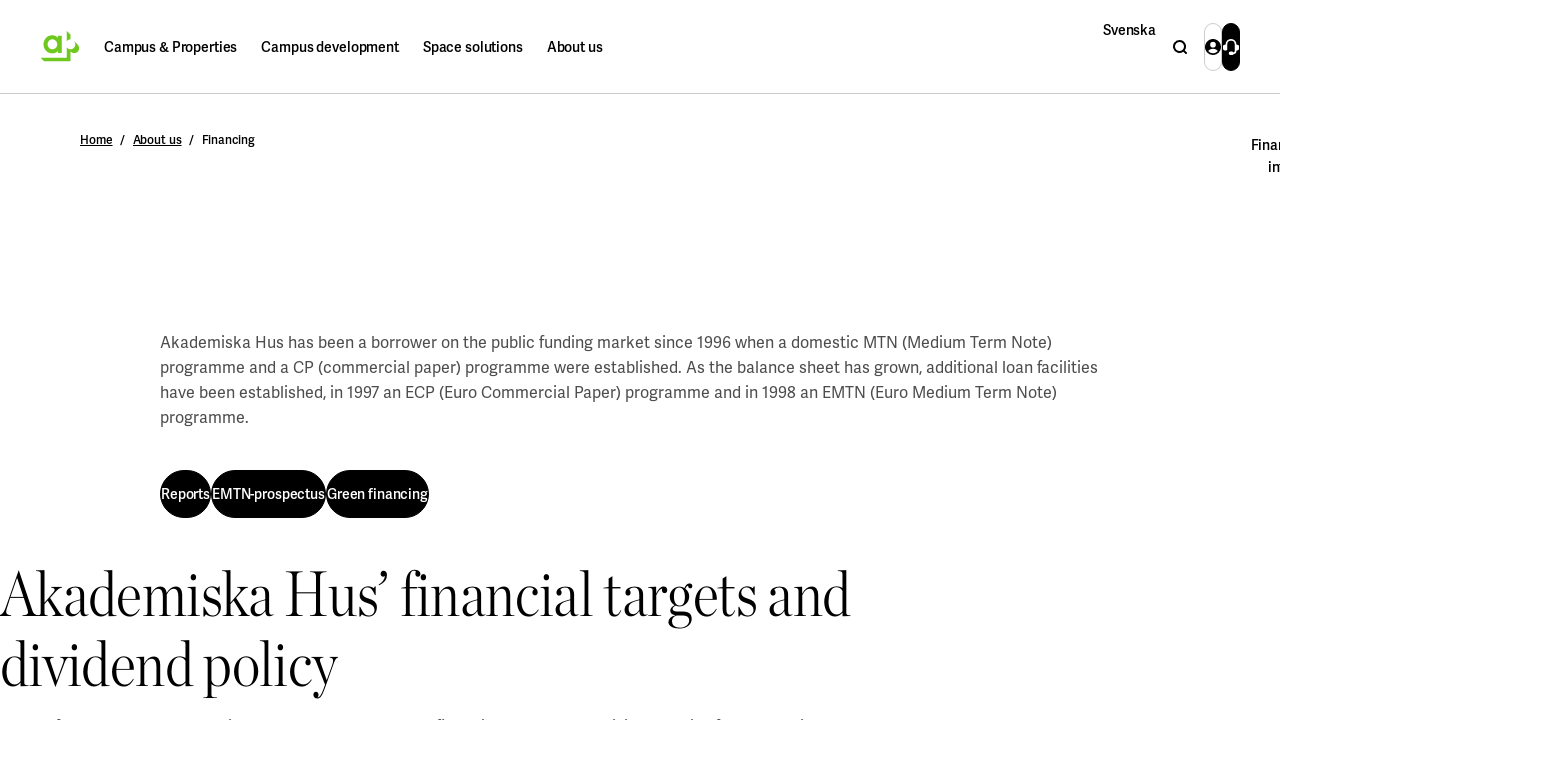

--- FILE ---
content_type: text/html; charset=utf-8
request_url: https://www.akademiskahus.se/en/about-us/financial-information/financing/
body_size: 24756
content:




<!DOCTYPE html>
<html lang="en">
<head>
    <base href="/">
    <title>Financing | Akademiska Hus</title>

    <link rel="preconnect" href="https://use.typekit.net" crossorigin>
    <link rel="preconnect" href="https://p.typekit.net" crossorigin>
    <link rel="preload" href="https://p.typekit.net" crossorigin>
    <link rel="stylesheet" href="https://use.typekit.net/cww6mwt.css" media="print" onload="this.media='all'" />

    <link rel="stylesheet" type="text/css" href="https://cloud.typography.com/7509472/7870032/css/fonts.css" />



    <link rel="stylesheet" href="_content/AkademiskaHus.ExternalWeb/css/main.css?v=Nq3pYaqrzpp1CvdIv-GUeiA88DtnRYgMMkhbu6CQPB8">
    <meta name="view-transition" content="same-origin">
    
            <script>(function(w,d,s,l,i){w[l]=w[l]||[];w[l].push({'gtm.start':
        new Date().getTime(),event:'gtm.js'});var f=d.getElementsByTagName(s)[0],
        j=d.createElement(s),dl=l!='dataLayer'?'&l='+l:'';j.async=true;j.src=
        'https://www.googletagmanager.com/gtm.js?id='+i+dl;f.parentNode.insertBefore(j,f);
            })(window, document, 'script', 'dataLayer', 'GTM-5XWQQR');</script>
    

    <script>
!function(T,l,y){var S=T.location,k="script",D="instrumentationKey",C="ingestionendpoint",I="disableExceptionTracking",E="ai.device.",b="toLowerCase",w="crossOrigin",N="POST",e="appInsightsSDK",t=y.name||"appInsights";(y.name||T[e])&&(T[e]=t);var n=T[t]||function(d){var g=!1,f=!1,m={initialize:!0,queue:[],sv:"5",version:2,config:d};function v(e,t){var n={},a="Browser";return n[E+"id"]=a[b](),n[E+"type"]=a,n["ai.operation.name"]=S&&S.pathname||"_unknown_",n["ai.internal.sdkVersion"]="javascript:snippet_"+(m.sv||m.version),{time:function(){var e=new Date;function t(e){var t=""+e;return 1===t.length&&(t="0"+t),t}return e.getUTCFullYear()+"-"+t(1+e.getUTCMonth())+"-"+t(e.getUTCDate())+"T"+t(e.getUTCHours())+":"+t(e.getUTCMinutes())+":"+t(e.getUTCSeconds())+"."+((e.getUTCMilliseconds()/1e3).toFixed(3)+"").slice(2,5)+"Z"}(),iKey:e,name:"Microsoft.ApplicationInsights."+e.replace(/-/g,"")+"."+t,sampleRate:100,tags:n,data:{baseData:{ver:2}}}}var h=d.url||y.src;if(h){function a(e){var t,n,a,i,r,o,s,c,u,p,l;g=!0,m.queue=[],f||(f=!0,t=h,s=function(){var e={},t=d.connectionString;if(t)for(var n=t.split(";"),a=0;a<n.length;a++){var i=n[a].split("=");2===i.length&&(e[i[0][b]()]=i[1])}if(!e[C]){var r=e.endpointsuffix,o=r?e.location:null;e[C]="https://"+(o?o+".":"")+"dc."+(r||"services.visualstudio.com")}return e}(),c=s[D]||d[D]||"",u=s[C],p=u?u+"/v2/track":d.endpointUrl,(l=[]).push((n="SDK LOAD Failure: Failed to load Application Insights SDK script (See stack for details)",a=t,i=p,(o=(r=v(c,"Exception")).data).baseType="ExceptionData",o.baseData.exceptions=[{typeName:"SDKLoadFailed",message:n.replace(/\./g,"-"),hasFullStack:!1,stack:n+"\nSnippet failed to load ["+a+"] -- Telemetry is disabled\nHelp Link: https://go.microsoft.com/fwlink/?linkid=2128109\nHost: "+(S&&S.pathname||"_unknown_")+"\nEndpoint: "+i,parsedStack:[]}],r)),l.push(function(e,t,n,a){var i=v(c,"Message"),r=i.data;r.baseType="MessageData";var o=r.baseData;return o.message='AI (Internal): 99 message:"'+("SDK LOAD Failure: Failed to load Application Insights SDK script (See stack for details) ("+n+")").replace(/\"/g,"")+'"',o.properties={endpoint:a},i}(0,0,t,p)),function(e,t){if(JSON){var n=T.fetch;if(n&&!y.useXhr)n(t,{method:N,body:JSON.stringify(e),mode:"cors"});else if(XMLHttpRequest){var a=new XMLHttpRequest;a.open(N,t),a.setRequestHeader("Content-type","application/json"),a.send(JSON.stringify(e))}}}(l,p))}function i(e,t){f||setTimeout(function(){!t&&m.core||a()},500)}var e=function(){var n=l.createElement(k);n.src=h;var e=y[w];return!e&&""!==e||"undefined"==n[w]||(n[w]=e),n.onload=i,n.onerror=a,n.onreadystatechange=function(e,t){"loaded"!==n.readyState&&"complete"!==n.readyState||i(0,t)},n}();y.ld<0?l.getElementsByTagName("head")[0].appendChild(e):setTimeout(function(){l.getElementsByTagName(k)[0].parentNode.appendChild(e)},y.ld||0)}try{m.cookie=l.cookie}catch(p){}function t(e){for(;e.length;)!function(t){m[t]=function(){var e=arguments;g||m.queue.push(function(){m[t].apply(m,e)})}}(e.pop())}var n="track",r="TrackPage",o="TrackEvent";t([n+"Event",n+"PageView",n+"Exception",n+"Trace",n+"DependencyData",n+"Metric",n+"PageViewPerformance","start"+r,"stop"+r,"start"+o,"stop"+o,"addTelemetryInitializer","setAuthenticatedUserContext","clearAuthenticatedUserContext","flush"]),m.SeverityLevel={Verbose:0,Information:1,Warning:2,Error:3,Critical:4};var s=(d.extensionConfig||{}).ApplicationInsightsAnalytics||{};if(!0!==d[I]&&!0!==s[I]){var c="onerror";t(["_"+c]);var u=T[c];T[c]=function(e,t,n,a,i){var r=u&&u(e,t,n,a,i);return!0!==r&&m["_"+c]({message:e,url:t,lineNumber:n,columnNumber:a,error:i}),r},d.autoExceptionInstrumented=!0}return m}(y.cfg);function a(){y.onInit&&y.onInit(n)}(T[t]=n).queue&&0===n.queue.length?(n.queue.push(a),n.trackPageView({})):a()}(window,document,{src: "https://js.monitor.azure.com/scripts/b/ai.2.gbl.min.js", crossOrigin: "anonymous", cfg: {connectionString: 'InstrumentationKey=1320d723-a035-4fa3-8ee1-043204947bd4;IngestionEndpoint=https://swedencentral-0.in.applicationinsights.azure.com/;ApplicationId=f9559e71-0a00-4d93-b17d-10cc05ad5a77', disableCookiesUsage: false }});
</script>


    
<meta charset="utf-8" />
<meta name="viewport" content="width=device-width, initial-scale=1.0" />
<meta property="og:site_name" content="Akademiska Hus" />
<link rel="apple-touch-icon" sizes="180x180"
    href="_content/AkademiskaHus.ExternalWeb/assets/favicon/apple-touch-icon.png" />
<link rel="icon" type="image/png" sizes="32x32"
    href="_content/AkademiskaHus.ExternalWeb/assets/favicon/favicon-32x32.png" />
<link rel="icon" type="image/png" sizes="16x16"
    href="_content/AkademiskaHus.ExternalWeb/assets/favicon/favicon-16x16.png" />
<link rel="manifest" href="_content/AkademiskaHus.ExternalWeb/assets/favicon/site.webmanifest" />
<link rel="mask-icon" href="_content/AkademiskaHus.ExternalWeb/assets/favicon/safari-pinned-tab.svg" color="#00baab" />
<link rel="shortcut icon" href="_content/AkademiskaHus.ExternalWeb/assets/favicon/favicon.ico" />
<meta name="msapplication-TileColor" content="#00baab" />
<meta name="msapplication-config" content="_content/AkademiskaHus.ExternalWeb/assets/favicon/browserconfig.xml" />
<meta name="theme-color" content="#ffffff" />
    <meta name="title" property="og:title" content="Financing" />
    <meta property="og:locale" content="en" />
    <meta property="og:locale:alternate" content="sv" />
    <meta property="og:url" content="https://www.akademiskahus.se/en/About-us/financial-information/financing/" />
    <meta property="og:type" content="article" />
    <meta property="article:published_time" content="2024-06-07T17:57:13.0000000&#x2B;02:00" />
    <meta property="article:modified_time" content="2024-06-07T17:57:13.0000000&#x2B;02:00" />

</head>


<body class="o-EditorialModulesPage" data-controller="App Cookies ResetPasswordForms ">
    


    
<!-- render top level nodes -->
<header class="o-header -desktop" data-controller="MegaMenu">
    <div class="o-header__content">

        <a href="/en/" class="o-header__logo -plain">
            <img class="o-header__logo__img -text" src="_content/AkademiskaHus.ExternalWeb/assets/ah-logo.svg"
                alt="Akademiska Hus" width="180" height="32" />
            <img class="o-header__logo__img -icon" src="_content/AkademiskaHus.ExternalWeb/assets/ah-icon.svg"
                alt="Akademiska Hus" width="40" height="32" />
        </a>

        <nav class="o-header__nav" aria-label="primary" data-megamenu-active-id-value>
            <ul class="o-header__navList">
                        <li class="o-header__item" data-id="0" tabindex="0">
                            <a class="o-header__link -plain megamenu-link">Campus &amp; Properties</a>
                        </li>
                        <li class="o-header__item" data-id="1" tabindex="0">
                            <a class="o-header__link -plain megamenu-link">Campus development</a>
                        </li>
                        <li class="o-header__item" data-id="2" tabindex="0">
                            <a class="o-header__link -plain megamenu-link">Space solutions</a>
                        </li>
                        <li class="o-header__item" data-id="3" tabindex="0">
                            <a class="o-header__link -plain megamenu-link">About us</a>
                        </li>
            </ul>
        </nav>
        <div class="o-header__ctasWrapper">
            <div class="o-header__ctas">
                    <a class="o-header__language" href="/om-oss/finansiell-information/finansiering/" data-turbo="false">Svenska</a>
                <button class="o-header__searchButton" type="button" onclick="globalThis.showSearchOverlay()">
                    <svg xmlns="http://www.w3.org/2000/svg" width="16" height="16" fill="currentColor" viewBox="0 0 16 16">
  <path fill-rule="evenodd" d="M7.5 1a6.5 6.5 0 1 0 3.835 11.749l1.958 1.958a1 1 0 0 0 1.414-1.414l-1.958-1.958A6.5 6.5 0 0 0 7.5 1ZM3 7.5a4.5 4.5 0 1 1 9 0 4.5 4.5 0 0 1-9 0Z" clip-rule="evenodd"/>
</svg>

                    <span class="visually-hidden">Search</span>
                </button>
                <div class="o-header__ctas__buttons">
                        
    <button type="button" class="a-cta o-header__cta -icon -clearDark" onclick="globalThis.showGlobalModal('modalframe', '/api/akhlogin/login?culture=en')">
            <div class="a-cta__label">
                <span>
                    <svg xmlns="http://www.w3.org/2000/svg" width="16" height="16" fill="none" viewBox="0 0 16 16">
  <g clip-path="url(#a)">
    <path fill="currentColor" fill-rule="evenodd" d="M16 8a7.974 7.974 0 0 1-2.218 5.53A7.978 7.978 0 0 1 8.022 16h-.045a7.977 7.977 0 0 1-5.759-2.47A8 8 0 1 1 16 8Zm-3.15 4A6.272 6.272 0 0 0 8 9.714 6.273 6.273 0 0 0 3.15 12 6.274 6.274 0 0 0 8 14.286 6.272 6.272 0 0 0 12.85 12ZM8 8.571a2.857 2.857 0 1 0 0-5.714 2.857 2.857 0 0 0 0 5.714Z" clip-rule="evenodd"/>
  </g>
  <defs>
    <clipPath id="a">
      <path fill="#fff" d="M0 0h16v16H0z"/>
    </clipPath>
  </defs>
</svg>

                    <span class="visually-hidden">Login</span>
                </span>
                <span aria-hidden="true">
                    <svg xmlns="http://www.w3.org/2000/svg" width="16" height="16" fill="none" viewBox="0 0 16 16">
  <g clip-path="url(#a)">
    <path fill="currentColor" fill-rule="evenodd" d="M16 8a7.974 7.974 0 0 1-2.218 5.53A7.978 7.978 0 0 1 8.022 16h-.045a7.977 7.977 0 0 1-5.759-2.47A8 8 0 1 1 16 8Zm-3.15 4A6.272 6.272 0 0 0 8 9.714 6.273 6.273 0 0 0 3.15 12 6.274 6.274 0 0 0 8 14.286 6.272 6.272 0 0 0 12.85 12ZM8 8.571a2.857 2.857 0 1 0 0-5.714 2.857 2.857 0 0 0 0 5.714Z" clip-rule="evenodd"/>
  </g>
  <defs>
    <clipPath id="a">
      <path fill="#fff" d="M0 0h16v16H0z"/>
    </clipPath>
  </defs>
</svg>

                </span>
            </div>
    </button>


                        
    <button type="button" class="a-cta o-header__cta -text -clearDark" onclick="globalThis.showGlobalModal('modalframe', '/api/akhlogin/login?culture=en')">
            <div class="a-cta__label">
                <span>
                    Login
                </span>
                <span class="-duplicate" aria-hidden="true">
                    Login
                </span>
            </div>
    </button>


                    
    <a class="a-cta o-header__cta -icon" href="/en/customer-service/" >
            <div class="a-cta__label">
                <span>
                    <svg xmlns="http://www.w3.org/2000/svg" width="16" height="16" fill="currentColor" viewBox="0 0 16 16">
  <path fill="#fff" fill-rule="evenodd" d="M7.985 1.714a3.634 3.634 0 0 0-3.7 3.575v4.997a1.143 1.143 0 0 1-1.142 1.143H1.714A1.714 1.714 0 0 1 0 9.714V7.43a1.714 1.714 0 0 1 1.714-1.715h.857V5.27A5.349 5.349 0 0 1 8 0a5.349 5.349 0 0 1 5.429 5.269v.445h.857A1.714 1.714 0 0 1 16 7.43v2.285a1.714 1.714 0 0 1-1.714 1.715h-.857V12a3.143 3.143 0 0 1-2.789 3.123A1.714 1.714 0 0 1 9.143 16H7.429a1.714 1.714 0 1 1 0-3.429h1.714c.62 0 1.162.328 1.463.821A1.429 1.429 0 0 0 11.714 12V5.288a3.636 3.636 0 0 0-3.729-3.574Z" clip-rule="evenodd"/>
</svg>

                    <span class="visually-hidden">Customer service</span>
                </span>
                <span aria-hidden="true">
                    <svg xmlns="http://www.w3.org/2000/svg" width="16" height="16" fill="currentColor" viewBox="0 0 16 16">
  <path fill="#fff" fill-rule="evenodd" d="M7.985 1.714a3.634 3.634 0 0 0-3.7 3.575v4.997a1.143 1.143 0 0 1-1.142 1.143H1.714A1.714 1.714 0 0 1 0 9.714V7.43a1.714 1.714 0 0 1 1.714-1.715h.857V5.27A5.349 5.349 0 0 1 8 0a5.349 5.349 0 0 1 5.429 5.269v.445h.857A1.714 1.714 0 0 1 16 7.43v2.285a1.714 1.714 0 0 1-1.714 1.715h-.857V12a3.143 3.143 0 0 1-2.789 3.123A1.714 1.714 0 0 1 9.143 16H7.429a1.714 1.714 0 1 1 0-3.429h1.714c.62 0 1.162.328 1.463.821A1.429 1.429 0 0 0 11.714 12V5.288a3.636 3.636 0 0 0-3.729-3.574Z" clip-rule="evenodd"/>
</svg>

                </span>
            </div>
    </a>


                    
    <a class="a-cta o-header__cta -text" href="/en/customer-service/" >
            <div class="a-cta__label">
                <span>
                    Customer service
                </span>
                <span class="-duplicate" aria-hidden="true">
                    Customer service
                </span>
            </div>
    </a>


                </div>
            </div>
        </div>
    </div>
    
<div class="o-megaMenu">
  <div class="o-megaMenu__desktop" data-megamenu-target="desktopMenu">
    <div class="o-megaMenu__expandable">
          <div class="o-megaMenu__content" data-megamenu-target="panel" data-id="0">
            <div class="o-megaMenu__info">
                <a href="/en/Campus-Real-Estate/" class="o-megaMenu__link -n1 -plain">More about Campus &amp; Properties</a>
            </div>
            <div class="o-megaMenu__links">
                <ul class="o-megaMenu__linkList">
                  <li class="o-megaMenu__linkItem">
                    <a class="o-megaMenu__link -n2">Stockholm</a>
                      <ul class="o-megaMenu__linkList">
                          <li class="o-megaMenu__linkItem">
                            <a href="/en/Campus-Real-Estate/Stockholm/Albano-AlbaNova/" class="o-megaMenu__link">Albano</a>
                          </li>
                          <li class="o-megaMenu__linkItem">
                            <a href="/en/Campus-Real-Estate/Stockholm/Campus-Flemingsberg/" class="o-megaMenu__link">Campus Flemingsberg</a>
                          </li>
                          <li class="o-megaMenu__linkItem">
                            <a href="/en/Campus-Real-Estate/Stockholm/Campus-GIH/" class="o-megaMenu__link">Campus GIH</a>
                          </li>
                          <li class="o-megaMenu__linkItem">
                            <a href="/en/Campus-Real-Estate/Stockholm/Campus-Royal-College-of-Music/" class="o-megaMenu__link">Kungliga Musikh&#xF6;gskolan</a>
                          </li>
                          <li class="o-megaMenu__linkItem">
                            <a href="/en/Campus-Real-Estate/Stockholm/Campus-Solna/" class="o-megaMenu__link">Campus Solna</a>
                          </li>
                          <li class="o-megaMenu__linkItem">
                            <a href="/en/Campus-Real-Estate/Stockholm/frescati/" class="o-megaMenu__link">Frescati</a>
                          </li>
                          <li class="o-megaMenu__linkItem">
                            <a href="/en/Campus-Real-Estate/Stockholm/Chest/" class="o-megaMenu__link">Kista</a>
                          </li>
                          <li class="o-megaMenu__linkItem">
                            <a href="/en/Campus-Real-Estate/Stockholm/KTH-Campus/" class="o-megaMenu__link">KTH Campus</a>
                          </li>
                          <li class="o-megaMenu__linkItem">
                            <a href="/en/Campus-Real-Estate/Stockholm/kraftriket/" class="o-megaMenu__link">Kr&#xE4;ftriket</a>
                          </li>
                      </ul>
                  </li>
                </ul>
                <ul class="o-megaMenu__linkList">
                  <li class="o-megaMenu__linkItem">
                    <a class="o-megaMenu__link -n2">Uppsala</a>
                      <ul class="o-megaMenu__linkList">
                          <li class="o-megaMenu__linkItem">
                            <a href="/en/Campus-Real-Estate/uppsala/The-Bl_90senhus-area/" class="o-megaMenu__link">The Bl&#xE5;senhus area</a>
                          </li>
                          <li class="o-megaMenu__linkItem">
                            <a href="/en/Campus-Real-Estate/uppsala/BMC-Rosendal/" class="o-megaMenu__link">BMC/Rosendal</a>
                          </li>
                          <li class="o-megaMenu__linkItem">
                            <a href="/en/Campus-Real-Estate/uppsala/EBC-Kv-Lagertr_38det/" class="o-megaMenu__link">EBC / Kv. Lagertr&#xE4;det</a>
                          </li>
                          <li class="o-megaMenu__linkItem">
                            <a href="/en/Campus-Real-Estate/uppsala/Ekonomikum/" class="o-megaMenu__link">Ekonomikum</a>
                          </li>
                          <li class="o-megaMenu__linkItem">
                            <a href="/en/Campus-Real-Estate/uppsala/English-Park/" class="o-megaMenu__link">Engelska Parken</a>
                          </li>
                          <li class="o-megaMenu__linkItem">
                            <a href="/en/Campus-Real-Estate/uppsala/Ultuna-Green-Innovation-Park/" class="o-megaMenu__link">Ultuna / Green Innovation Park</a>
                          </li>
                          <li class="o-megaMenu__linkItem">
                            <a href="/en/Campus-Real-Estate/uppsala/angstrom/" class="o-megaMenu__link">&#xC5;ngstrom</a>
                          </li>
                      </ul>
                  </li>
                </ul>
                <ul class="o-megaMenu__linkList">
                  <li class="o-megaMenu__linkItem">
                    <a class="o-megaMenu__link -n2">Gothenburg</a>
                      <ul class="o-megaMenu__linkList">
                          <li class="o-megaMenu__linkItem">
                            <a href="/en/Campus-Real-Estate/Gothenburg/Chalmers-Campus-Johanneberg/" class="o-megaMenu__link">Chalmers - Campus Johanneberg</a>
                          </li>
                          <li class="o-megaMenu__linkItem">
                            <a href="/en/Campus-Real-Estate/Gothenburg/University-of-Gothenburg-Campus-Haga-and-Linnaeus/" class="o-megaMenu__link">University of Gothenburg - Campus Haga and Linn&#xE9;</a>
                          </li>
                          <li class="o-megaMenu__linkItem">
                            <a href="/en/Campus-Real-Estate/Gothenburg/University-of-Gothenburg-Campus-Medicinareberget/" class="o-megaMenu__link">University of Gothenburg - Campus Medicinareberget</a>
                          </li>
                          <li class="o-megaMenu__linkItem">
                            <a href="/en/Campus-Real-Estate/Gothenburg/University-of-Gothenburg-Water-lily/" class="o-megaMenu__link">University of Gothenburg - N&#xE4;ckrosen</a>
                          </li>
                          <li class="o-megaMenu__linkItem">
                            <a href="/en/Campus-Real-Estate/Gothenburg/University-of-Gothenburg-Bohusl_12n/" class="o-megaMenu__link">University of Gothenburg - Bohusl&#xE4;n</a>
                          </li>
                      </ul>
                  </li>
                </ul>
                <ul class="o-megaMenu__linkList">
                  <li class="o-megaMenu__linkItem">
                    <a class="o-megaMenu__link -n2">Lund/Malm&#xF6;/Alnarp</a>
                      <ul class="o-megaMenu__linkList">
                          <li class="o-megaMenu__linkItem">
                            <a href="/en/Campus-Real-Estate/grove/Campus-Lund-Centre/" class="o-megaMenu__link">Campus Lund Centrum</a>
                          </li>
                          <li class="o-megaMenu__linkItem">
                            <a href="/en/Campus-Real-Estate/grove/Campus-Lund-LTH/" class="o-megaMenu__link">Campus Lund LTH</a>
                          </li>
                          <li class="o-megaMenu__linkItem">
                            <a href="/en/Campus-Real-Estate/grove/Campus-Lund-University-Platan/" class="o-megaMenu__link">Campus Lund Universitetsplat&#xE5;n</a>
                          </li>
                          <li class="o-megaMenu__linkItem">
                            <a href="/en/Campus-Real-Estate/grove/Malm_15-University/" class="o-megaMenu__link">Malm&#xF6; University</a>
                          </li>
                          <li class="o-megaMenu__linkItem">
                            <a href="/en/Campus-Real-Estate/grove/Campus-Alnarp/" class="o-megaMenu__link">Campus Alnarp</a>
                          </li>
                      </ul>
                  </li>
                </ul>
                <ul class="o-megaMenu__linkList">
                  <li class="o-megaMenu__linkItem">
                    <a class="o-megaMenu__link -n2">Link&#xF6;ping/Norrk&#xF6;ping</a>
                      <ul class="o-megaMenu__linkList">
                          <li class="o-megaMenu__linkItem">
                            <a href="/en/Campus-Real-Estate/Link_54ping/Campus-Valla-Link_45ping/" class="o-megaMenu__link">Campus Valla Link&#xF6;ping</a>
                          </li>
                          <li class="o-megaMenu__linkItem">
                            <a href="/en/Campus-Real-Estate/Link_54ping/Campus-Norrk_44ping/" class="o-megaMenu__link">Campus Norrk&#xF6;ping</a>
                          </li>
                      </ul>
                  </li>
                </ul>
                <ul class="o-megaMenu__linkList">
                  <li class="o-megaMenu__linkItem">
                    <a class="o-megaMenu__link -n2">&#xD6;rebro/Grythyttan</a>
                      <ul class="o-megaMenu__linkList">
                          <li class="o-megaMenu__linkItem">
                            <a href="/en/Campus-Real-Estate/_06rebro/Campus-_72rebro/" class="o-megaMenu__link">Campus &#xD6;rebro</a>
                          </li>
                          <li class="o-megaMenu__linkItem">
                            <a href="/en/Campus-Real-Estate/_06rebro/Campus-Grythyttan/" class="o-megaMenu__link">Campus Grythyttan</a>
                          </li>
                      </ul>
                  </li>
                </ul>
                <ul class="o-megaMenu__linkList">
                  <li class="o-megaMenu__linkItem">
                    <a class="o-megaMenu__link -n2">Ume&#xE5;</a>
                      <ul class="o-megaMenu__linkList">
                          <li class="o-megaMenu__linkItem">
                            <a href="/en/Campus-Real-Estate/Ume_21/Campus-Ume_89/" class="o-megaMenu__link">Campus Ume&#xE5;</a>
                          </li>
                      </ul>
                  </li>
                </ul>
                <ul class="o-megaMenu__linkList">
                  <li class="o-megaMenu__linkItem">
                    <a class="o-megaMenu__link -n2">Lule&#xE5;</a>
                      <ul class="o-megaMenu__linkList">
                          <li class="o-megaMenu__linkItem">
                            <a href="/en/Campus-Real-Estate/Lule_85/Campus-Lule_40/" class="o-megaMenu__link">Campus Lule&#xE5;</a>
                          </li>
                      </ul>
                  </li>
                </ul>
                <ul class="o-megaMenu__linkList">
                  <li class="o-megaMenu__linkItem">
                    <a class="o-megaMenu__link -n2">Karlstad</a>
                      <ul class="o-megaMenu__linkList">
                          <li class="o-megaMenu__linkItem">
                            <a href="/en/Campus-Real-Estate/Karlstad/Karlstad-University/" class="o-megaMenu__link">Karlstad University</a>
                          </li>
                      </ul>
                  </li>
                </ul>
                <ul class="o-megaMenu__linkList">
                  <li class="o-megaMenu__linkItem">
                    <a class="o-megaMenu__link -n2">G&#xE4;vle</a>
                      <ul class="o-megaMenu__linkList">
                          <li class="o-megaMenu__linkItem">
                            <a href="/en/Campus-Real-Estate/Gables/University-of-G_90vle/" class="o-megaMenu__link">University of G&#xE4;vle</a>
                          </li>
                      </ul>
                  </li>
                </ul>
                <ul class="o-megaMenu__linkList">
                  <li class="o-megaMenu__linkItem">
                    <a class="o-megaMenu__link -n2">Sk&#xF6;vde</a>
                      <ul class="o-megaMenu__linkList">
                          <li class="o-megaMenu__linkItem">
                            <a href="/en/Campus-Real-Estate/Sk_17vd/University-of-Sk_52vde/" class="o-megaMenu__link">University of Sk&#xF6;vde</a>
                          </li>
                      </ul>
                  </li>
                </ul>
                <ul class="o-megaMenu__linkList">
                  <li class="o-megaMenu__linkItem">
                    <a class="o-megaMenu__link -n2">Bor&#xE5;s</a>
                      <ul class="o-megaMenu__linkList">
                          <li class="o-megaMenu__linkItem">
                            <a href="/en/Campus-Real-Estate/Bor_84s/University-of-Bor_28s/" class="o-megaMenu__link">University of Bor&#xE5;s</a>
                          </li>
                      </ul>
                  </li>
                </ul>
            </div>
          </div>
          <div class="o-megaMenu__content" data-megamenu-target="panel" data-id="1">
            <div class="o-megaMenu__info">
                <a href="/en/Campus-development/" class="o-megaMenu__link -n1 -plain">More about Campus development</a>
            </div>
            <div class="o-megaMenu__links">
                <ul class="o-megaMenu__linkList">
                  <li class="o-megaMenu__linkItem">
                    <a class="o-megaMenu__link -n2">Sustainable campuses</a>
                      <ul class="o-megaMenu__linkList">
                          <li class="o-megaMenu__linkItem">
                            <a href="/en/Campus-development/Sustainable-campuses/how-campus-is-developed/" class="o-megaMenu__link">How campus is developed</a>
                          </li>
                          <li class="o-megaMenu__linkItem">
                            <a href="/en/Campus-development/Sustainable-campuses/Sustainability-case/" class="o-megaMenu__link">Sustainability case</a>
                          </li>
                      </ul>
                  </li>
                </ul>
                <ul class="o-megaMenu__linkList">
                  <li class="o-megaMenu__linkItem">
                    <a class="o-megaMenu__link -n2">Outdoor environments</a>
                      <ul class="o-megaMenu__linkList">
                          <li class="o-megaMenu__linkItem">
                            <a href="/en/Campus-development/Outdoor-environments/green-environments-on-campus/" class="o-megaMenu__link">Green environments on campus</a>
                          </li>
                      </ul>
                  </li>
                </ul>
                <ul class="o-megaMenu__linkList">
                  <li class="o-megaMenu__linkItem">
                    <a class="o-megaMenu__link -n2">Learning environments</a>
                      <ul class="o-megaMenu__linkList">
                          <li class="o-megaMenu__linkItem">
                            <a href="/en/Campus-development/Learning-environments/The-learning-environments-of-the-future/" class="o-megaMenu__link">The learning environments of the future</a>
                          </li>
                      </ul>
                  </li>
                </ul>
                <ul class="o-megaMenu__linkList">
                  <li class="o-megaMenu__linkItem">
                    <a class="o-megaMenu__link -n2">Innovation</a>
                      <ul class="o-megaMenu__linkList">
                          <li class="o-megaMenu__linkItem">
                            <a href="/en/Campus-development/Innovation/innovation-for-a-sustainable-campus-development/" class="o-megaMenu__link">Innovation for a sustainable campus development</a>
                          </li>
                      </ul>
                  </li>
                </ul>
                <ul class="o-megaMenu__linkList">
                  <li class="o-megaMenu__linkItem">
                    <a class="o-megaMenu__link -n2">Digitalization</a>
                      <ul class="o-megaMenu__linkList">
                          <li class="o-megaMenu__linkItem">
                            <a href="/en/Campus-development/Digitalization/digitalization-of-properties/" class="o-megaMenu__link">Digitalization of properties</a>
                          </li>
                      </ul>
                  </li>
                </ul>
                <ul class="o-megaMenu__linkList">
                  <li class="o-megaMenu__linkItem">
                    <a class="o-megaMenu__link -n2">Student housing</a>
                      <ul class="o-megaMenu__linkList">
                          <li class="o-megaMenu__linkItem">
                            <a href="/en/Campus-development/Student-housing/we-develop-student-and-researcher-housing/" class="o-megaMenu__link">We develop student and researcher housing</a>
                          </li>
                      </ul>
                  </li>
                </ul>
                <ul class="o-megaMenu__linkList">
                  <li class="o-megaMenu__linkItem">
                    <a class="o-megaMenu__link -n2">Projects for the campus of the future</a>
                      <ul class="o-megaMenu__linkList">
                          <li class="o-megaMenu__linkItem">
                            <a href="/en/Campus-development/Projects-for-the-campus-of-the-future/together-we-build-Sweden-as-a-knowledge-nation/" class="o-megaMenu__link">Together we build Sweden as a knowledge nation</a>
                          </li>
                          <li class="o-megaMenu__linkItem">
                            <a href="/en/Campus-development/Projects-for-the-campus-of-the-future/project/" class="o-megaMenu__link">Our projects</a>
                          </li>
                      </ul>
                  </li>
                </ul>
                <ul class="o-megaMenu__linkList">
                  <li class="o-megaMenu__linkItem">
                    <a href="/en/Campus-development/aha/" class="o-megaMenu__link -n2">Aha</a>
                      <ul class="o-megaMenu__linkList">
                          <li class="o-megaMenu__linkItem">
                            <a href="/en/Campus-development/aha/Get-inspired/" class="o-megaMenu__link">Get inspired</a>
                          </li>
                          <li class="o-megaMenu__linkItem">
                            <a href="/en/Campus-development/aha/Contents/" class="o-megaMenu__link">Content</a>
                          </li>
                      </ul>
                  </li>
                </ul>
                <ul class="o-megaMenu__linkList">
                  <li class="o-megaMenu__linkItem">
                    <a href="/en/Campus-development/Culture-on-campus/" class="o-megaMenu__link -n2">Culture on campus</a>
                      <ul class="o-megaMenu__linkList">
                          <li class="o-megaMenu__linkItem">
                            <a href="/en/Campus-development/Culture-on-campus/Art-and-Design/" class="o-megaMenu__link">Art and design</a>
                          </li>
                      </ul>
                  </li>
                </ul>
            </div>
          </div>
          <div class="o-megaMenu__content" data-megamenu-target="panel" data-id="2">
            <div class="o-megaMenu__info">
                <a href="/en/space-solutions/" class="o-megaMenu__link -n1 -plain">More about Space solutions</a>
            </div>
            <div class="o-megaMenu__links">
                <ul class="o-megaMenu__linkList">
                  <li class="o-megaMenu__linkItem">
                    <a href="/en/space-solutions/Office-Solutions/" class="o-megaMenu__link -n2">Office Solutions</a>
                      <ul class="o-megaMenu__linkList">
                          <li class="o-megaMenu__linkItem">
                            <a href="/en/space-solutions/Office-Solutions/Ready-to-move-in/" class="o-megaMenu__link">Ready to move in - ready from day one</a>
                          </li>
                          <li class="o-megaMenu__linkItem">
                            <a href="/en/space-solutions/Office-Solutions/Co-working-and-flexible-meeting-places-on-campus/" class="o-megaMenu__link">Coworking &amp; flexible meeting places on campus</a>
                          </li>
                      </ul>
                  </li>
                </ul>
                <ul class="o-megaMenu__linkList">
                  <li class="o-megaMenu__linkItem">
                    <a href="/en/space-solutions/Vacant-premises/" class="o-megaMenu__link -n2">Vacant premises</a>
                      <ul class="o-megaMenu__linkList">
                          <li class="o-megaMenu__linkItem">
                            <a href="/vara-lokalerbjudanden/lediga-lokaler/stockholm/" class="o-megaMenu__link">Stockholm</a>
                          </li>
                          <li class="o-megaMenu__linkItem">
                            <a href="/vara-lokalerbjudanden/lediga-lokaler/goteborg/" class="o-megaMenu__link">G&#xF6;teborg</a>
                          </li>
                          <li class="o-megaMenu__linkItem">
                            <a href="/vara-lokalerbjudanden/lediga-lokaler/uppsala/" class="o-megaMenu__link">Uppsala</a>
                          </li>
                          <li class="o-megaMenu__linkItem">
                            <a href="/vara-lokalerbjudanden/lediga-lokaler/lund/" class="o-megaMenu__link">Lund</a>
                          </li>
                          <li class="o-megaMenu__linkItem">
                            <a href="/vara-lokalerbjudanden/lediga-lokaler/alla-lediga-lokaler/" class="o-megaMenu__link">All available premises</a>
                          </li>
                      </ul>
                  </li>
                </ul>
                <ul class="o-megaMenu__linkList">
                  <li class="o-megaMenu__linkItem">
                    <a href="/en/space-solutions/Coworking-Corporate-Park/" class="o-megaMenu__link -n2">Coworking &amp; Business Park</a>
                      <ul class="o-megaMenu__linkList">
                          <li class="o-megaMenu__linkItem">
                            <a href="/en/space-solutions/Coworking-Corporate-Park/Green-Innovation-Park/" class="o-megaMenu__link">Green Innovation Park</a>
                          </li>
                          <li class="o-megaMenu__linkItem">
                            <a href="/en/space-solutions/Coworking-Corporate-Park/a-working-lab/" class="o-megaMenu__link">A Working Lab</a>
                          </li>
                      </ul>
                  </li>
                </ul>
                <ul class="o-megaMenu__linkList">
                  <li class="o-megaMenu__linkItem">
                    <a class="o-megaMenu__link -n2">Green lease agreement</a>
                      <ul class="o-megaMenu__linkList">
                          <li class="o-megaMenu__linkItem">
                            <a href="/en/space-solutions/Green-lease-agreement/Green-lease2/" class="o-megaMenu__link">Green lease agreement</a>
                          </li>
                      </ul>
                  </li>
                </ul>
                <ul class="o-megaMenu__linkList">
                  <li class="o-megaMenu__linkItem">
                    <a href="/en/space-solutions/Featured-locations/" class="o-megaMenu__link -n2">Featured locations</a>
                      <ul class="o-megaMenu__linkList">
                          <li class="o-megaMenu__linkItem">
                            <a href="/electrumhuset/" class="o-megaMenu__link">Electrumhuset</a>
                          </li>
                          <li class="o-megaMenu__linkItem">
                            <a href="/fysiologen/" class="o-megaMenu__link">Fysiologen</a>
                          </li>
                          <li class="o-megaMenu__linkItem">
                            <a href="/Kraftriket/" class="o-megaMenu__link">Kr&#xE4;ftriket</a>
                          </li>
                          <li class="o-megaMenu__linkItem">
                            <a href="/maskrosen/" class="o-megaMenu__link">Maskrosen</a>
                          </li>
                          <li class="o-megaMenu__linkItem">
                            <a href="/en/Medicinareberget/" class="o-megaMenu__link">Medicinareberget</a>
                          </li>
                          <li class="o-megaMenu__linkItem">
                            <a href="/en/Zoologen-en/" class="o-megaMenu__link">Zoologen</a>
                          </li>
                          <li class="o-megaMenu__linkItem">
                            <a href="/vitsippan/" class="o-megaMenu__link">Vitsippan</a>
                          </li>
                      </ul>
                  </li>
                </ul>
            </div>
          </div>
          <div class="o-megaMenu__content" data-megamenu-target="panel" data-id="3">
            <div class="o-megaMenu__info">
                <a href="/en/About-us/" class="o-megaMenu__link -n1 -plain">More about About us</a>
            </div>
            <div class="o-megaMenu__links">
                <ul class="o-megaMenu__linkList">
                  <li class="o-megaMenu__linkItem">
                    <a class="o-megaMenu__link -n2">About the company</a>
                      <ul class="o-megaMenu__linkList">
                          <li class="o-megaMenu__linkItem">
                            <a href="/en/About-us/" class="o-megaMenu__link">This is Akademiska Hus</a>
                          </li>
                          <li class="o-megaMenu__linkItem">
                            <a href="/en/About-us/About-the-company/Corporate-governance/" class="o-megaMenu__link">Corporate governance</a>
                          </li>
                          <li class="o-megaMenu__linkItem">
                            <a href="/en/About-us/About-the-company/the-executive-management-committee/" class="o-megaMenu__link">The Executive Management Committee</a>
                          </li>
                          <li class="o-megaMenu__linkItem">
                            <a href="/en/About-us/About-the-company/Board-of-Directors-and-auditor/" class="o-megaMenu__link">Board of Directors and auditor</a>
                          </li>
                      </ul>
                  </li>
                </ul>
                <ul class="o-megaMenu__linkList">
                  <li class="o-megaMenu__linkItem">
                    <a class="o-megaMenu__link -n2">Sustainability</a>
                      <ul class="o-megaMenu__linkList">
                          <li class="o-megaMenu__linkItem">
                            <a href="/en/About-us/Sustainability/our-approach-to-sustainability/" class="o-megaMenu__link">Our approach to sustainability</a>
                          </li>
                          <li class="o-megaMenu__linkItem">
                            <a href="/en/About-us/Sustainability/Sustainability-reporting/" class="o-megaMenu__link">Sustainability reporting</a>
                          </li>
                          <li class="o-megaMenu__linkItem">
                            <a href="/en/About-us/Sustainability/our-path-to-net-zero-by-2040/" class="o-megaMenu__link">Our path to Net-Zero by 2040</a>
                          </li>
                          <li class="o-megaMenu__linkItem">
                            <a href="/en/About-us/Sustainability/Circularity/" class="o-megaMenu__link">Circularity</a>
                          </li>
                          <li class="o-megaMenu__linkItem">
                            <a href="/en/About-us/Sustainability/energy/" class="o-megaMenu__link">Energy</a>
                          </li>
                          <li class="o-megaMenu__linkItem">
                            <a href="/en/About-us/Sustainability/Biodiversity/" class="o-megaMenu__link">Biodiversity</a>
                          </li>
                      </ul>
                  </li>
                </ul>
                <ul class="o-megaMenu__linkList">
                  <li class="o-megaMenu__linkItem">
                    <a class="o-megaMenu__link -n2">Work with us</a>
                      <ul class="o-megaMenu__linkList">
                          <li class="o-megaMenu__linkItem">
                            <a href="/en/About-us/Work-with-us/Akademiska-hus-as-an-employer/" class="o-megaMenu__link">Akademiska Hus as an employer</a>
                          </li>
                          <li class="o-megaMenu__linkItem">
                            <a href="/en/About-us/Work-with-us/vacancies/" class="o-megaMenu__link">Vacancies</a>
                          </li>
                          <li class="o-megaMenu__linkItem">
                            <a href="/en/About-us/Work-with-us/A-sustainable-workplace/" class="o-megaMenu__link">A sustainable workplace</a>
                          </li>
                          <li class="o-megaMenu__linkItem">
                            <a href="/en/About-us/Work-with-us/Our-workplace-concept/" class="o-megaMenu__link">Our workplace concept</a>
                          </li>
                          <li class="o-megaMenu__linkItem">
                            <a href="/en/About-us/Work-with-us/For-students/" class="o-megaMenu__link">For students</a>
                          </li>
                      </ul>
                  </li>
                </ul>
                <ul class="o-megaMenu__linkList">
                  <li class="o-megaMenu__linkItem">
                    <a class="o-megaMenu__link -n2">Financial information</a>
                      <ul class="o-megaMenu__linkList">
                          <li class="o-megaMenu__linkItem">
                            <a href="/en/About-us/financial-information/Financial-overview/" class="o-megaMenu__link">Financial overview</a>
                          </li>
                          <li class="o-megaMenu__linkItem">
                            <a href="/en/About-us/financial-information/Annual-and-sustainability-report/" class="o-megaMenu__link">Annual and Sustainability Report</a>
                          </li>
                          <li class="o-megaMenu__linkItem">
                            <a href="/en/About-us/financial-information/Reports/" class="o-megaMenu__link">Reports</a>
                          </li>
                          <li class="o-megaMenu__linkItem">
                            <a href="/en/About-us/financial-information/financing/" class="o-megaMenu__link">Financing</a>
                          </li>
                          <li class="o-megaMenu__linkItem">
                            <a href="/en/About-us/financial-information/green-financing/" class="o-megaMenu__link">Green financing</a>
                          </li>
                          <li class="o-megaMenu__linkItem">
                            <a href="/en/About-us/financial-information/EMTN-prospectus/" class="o-megaMenu__link">EMTN prospectus</a>
                          </li>
                      </ul>
                  </li>
                </ul>
                <ul class="o-megaMenu__linkList">
                  <li class="o-megaMenu__linkItem">
                    <a class="o-megaMenu__link -n2">For suppliers</a>
                      <ul class="o-megaMenu__linkList">
                          <li class="o-megaMenu__linkItem">
                            <a href="/en/About-us/For-suppliers/Akademiska-hus-as-an-contracting-entity/" class="o-megaMenu__link">Akademiska Hus as an contracting entity</a>
                          </li>
                          <li class="o-megaMenu__linkItem">
                            <a href="/en/About-us/For-suppliers/Policies-and-guidelines/" class="o-megaMenu__link">Policies and guidelines</a>
                          </li>
                          <li class="o-megaMenu__linkItem">
                            <a href="/en/About-us/For-suppliers/Billing-info/" class="o-megaMenu__link">Billing info</a>
                          </li>
                          <li class="o-megaMenu__linkItem">
                            <a href="/en/About-us/For-suppliers/procurement/" class="o-megaMenu__link">Procurement</a>
                          </li>
                      </ul>
                  </li>
                </ul>
                <ul class="o-megaMenu__linkList">
                  <li class="o-megaMenu__linkItem">
                    <a href="/en/About-us/Current/" class="o-megaMenu__link -n2">Current</a>
                      <ul class="o-megaMenu__linkList">
                          <li class="o-megaMenu__linkItem">
                            <a href="/en/About-us/Current/News/" class="o-megaMenu__link">News</a>
                          </li>
                          <li class="o-megaMenu__linkItem">
                            <a href="/en/About-us/Current/event/" class="o-megaMenu__link">Event</a>
                          </li>
                          <li class="o-megaMenu__linkItem">
                            <a href="/en/About-us/Current/press/" class="o-megaMenu__link">Press</a>
                          </li>
                      </ul>
                  </li>
                </ul>
            </div>
          </div>
    </div>
  </div>
  <div class="o-megaMenu__mobile" data-megamenu-target="mobileMenu">
    
<div class="o-accordion " data-controller="Accordion">
  
          
<article class="m-accordionItem " data-controller="Expandable"
  data-expandable-expanded-value="False">
  <h3 class="m-accordionItem__summary" data-has-stateful-summary="false">
    <button class="m-accordionItem__button -plain" data-action="Expandable#toggle">
      <span class="m-accordionItem__summary__text">
        Campus &amp; Properties
      </span>
      <span class="m-accordionItem__icon -closed">
        <svg xmlns="http://www.w3.org/2000/svg" width="16" height="16" fill="currentColor" viewBox="0 0 16 16">
  <path fill-rule="evenodd" d="M14.707 4.293a1 1 0 0 1 0 1.414l-6 6a1 1 0 0 1-1.414 0l-6-6a1 1 0 0 1 1.414-1.414L8 9.586l5.293-5.293a1 1 0 0 1 1.414 0Z" clip-rule="evenodd"/>
</svg>

      </span>
      <span class="m-accordionItem__icon -open">
        <svg xmlns="http://www.w3.org/2000/svg" width="16" height="16" fill="currentColor" viewBox="0 0 16 16">
  <path fill-rule="evenodd" d="M14.707 11.707a1 1 0 0 0 0-1.414l-6-6a1 1 0 0 0-1.414 0l-6 6a1 1 0 1 0 1.414 1.414L8 6.414l5.293 5.293a1 1 0 0 0 1.414 0Z" clip-rule="evenodd"/>
</svg>

      </span>
    </button>
  </h3>
  <div class="m-accordionItem__expandable" data-expandable-target="expandable" aria-expanded="false">
    <div class="m-accordionItem__innerExpandable">
      <div class="m-accordionItem__container">
        
            <div class="o-megaMenu__info">
                <a href="/en/Campus-Real-Estate/" class="o-megaMenu__link -n1 -plain">More about Campus &amp; Properties</a>
            </div>
              <ul class="o-megaMenu__linkList">
                <li class="o-megaMenu__linkItem">
                  <a class="o-megaMenu__link -n2" rel="nofollow">Stockholm</a>
                    <ul class="o-megaMenu__linkList">
                        <li class="o-megaMenu__linkItem">
                          <a class="o-megaMenu__link" href="/en/Campus-Real-Estate/Stockholm/Albano-AlbaNova/" rel="nofollow">Albano</a>
                        </li>
                        <li class="o-megaMenu__linkItem">
                          <a class="o-megaMenu__link" href="/en/Campus-Real-Estate/Stockholm/Campus-Flemingsberg/" rel="nofollow">Campus Flemingsberg</a>
                        </li>
                        <li class="o-megaMenu__linkItem">
                          <a class="o-megaMenu__link" href="/en/Campus-Real-Estate/Stockholm/Campus-GIH/" rel="nofollow">Campus GIH</a>
                        </li>
                        <li class="o-megaMenu__linkItem">
                          <a class="o-megaMenu__link" href="/en/Campus-Real-Estate/Stockholm/Campus-Royal-College-of-Music/" rel="nofollow">Kungliga Musikh&#xF6;gskolan</a>
                        </li>
                        <li class="o-megaMenu__linkItem">
                          <a class="o-megaMenu__link" href="/en/Campus-Real-Estate/Stockholm/Campus-Solna/" rel="nofollow">Campus Solna</a>
                        </li>
                        <li class="o-megaMenu__linkItem">
                          <a class="o-megaMenu__link" href="/en/Campus-Real-Estate/Stockholm/frescati/" rel="nofollow">Frescati</a>
                        </li>
                        <li class="o-megaMenu__linkItem">
                          <a class="o-megaMenu__link" href="/en/Campus-Real-Estate/Stockholm/Chest/" rel="nofollow">Kista</a>
                        </li>
                        <li class="o-megaMenu__linkItem">
                          <a class="o-megaMenu__link" href="/en/Campus-Real-Estate/Stockholm/KTH-Campus/" rel="nofollow">KTH Campus</a>
                        </li>
                        <li class="o-megaMenu__linkItem">
                          <a class="o-megaMenu__link" href="/en/Campus-Real-Estate/Stockholm/kraftriket/" rel="nofollow">Kr&#xE4;ftriket</a>
                        </li>
                    </ul>
                </li>
              </ul>
              <ul class="o-megaMenu__linkList">
                <li class="o-megaMenu__linkItem">
                  <a class="o-megaMenu__link -n2" rel="nofollow">Uppsala</a>
                    <ul class="o-megaMenu__linkList">
                        <li class="o-megaMenu__linkItem">
                          <a class="o-megaMenu__link" href="/en/Campus-Real-Estate/uppsala/The-Bl_90senhus-area/" rel="nofollow">The Bl&#xE5;senhus area</a>
                        </li>
                        <li class="o-megaMenu__linkItem">
                          <a class="o-megaMenu__link" href="/en/Campus-Real-Estate/uppsala/BMC-Rosendal/" rel="nofollow">BMC/Rosendal</a>
                        </li>
                        <li class="o-megaMenu__linkItem">
                          <a class="o-megaMenu__link" href="/en/Campus-Real-Estate/uppsala/EBC-Kv-Lagertr_38det/" rel="nofollow">EBC / Kv. Lagertr&#xE4;det</a>
                        </li>
                        <li class="o-megaMenu__linkItem">
                          <a class="o-megaMenu__link" href="/en/Campus-Real-Estate/uppsala/Ekonomikum/" rel="nofollow">Ekonomikum</a>
                        </li>
                        <li class="o-megaMenu__linkItem">
                          <a class="o-megaMenu__link" href="/en/Campus-Real-Estate/uppsala/English-Park/" rel="nofollow">Engelska Parken</a>
                        </li>
                        <li class="o-megaMenu__linkItem">
                          <a class="o-megaMenu__link" href="/en/Campus-Real-Estate/uppsala/Ultuna-Green-Innovation-Park/" rel="nofollow">Ultuna / Green Innovation Park</a>
                        </li>
                        <li class="o-megaMenu__linkItem">
                          <a class="o-megaMenu__link" href="/en/Campus-Real-Estate/uppsala/angstrom/" rel="nofollow">&#xC5;ngstrom</a>
                        </li>
                    </ul>
                </li>
              </ul>
              <ul class="o-megaMenu__linkList">
                <li class="o-megaMenu__linkItem">
                  <a class="o-megaMenu__link -n2" rel="nofollow">Gothenburg</a>
                    <ul class="o-megaMenu__linkList">
                        <li class="o-megaMenu__linkItem">
                          <a class="o-megaMenu__link" href="/en/Campus-Real-Estate/Gothenburg/Chalmers-Campus-Johanneberg/" rel="nofollow">Chalmers - Campus Johanneberg</a>
                        </li>
                        <li class="o-megaMenu__linkItem">
                          <a class="o-megaMenu__link" href="/en/Campus-Real-Estate/Gothenburg/University-of-Gothenburg-Campus-Haga-and-Linnaeus/" rel="nofollow">University of Gothenburg - Campus Haga and Linn&#xE9;</a>
                        </li>
                        <li class="o-megaMenu__linkItem">
                          <a class="o-megaMenu__link" href="/en/Campus-Real-Estate/Gothenburg/University-of-Gothenburg-Campus-Medicinareberget/" rel="nofollow">University of Gothenburg - Campus Medicinareberget</a>
                        </li>
                        <li class="o-megaMenu__linkItem">
                          <a class="o-megaMenu__link" href="/en/Campus-Real-Estate/Gothenburg/University-of-Gothenburg-Water-lily/" rel="nofollow">University of Gothenburg - N&#xE4;ckrosen</a>
                        </li>
                        <li class="o-megaMenu__linkItem">
                          <a class="o-megaMenu__link" href="/en/Campus-Real-Estate/Gothenburg/University-of-Gothenburg-Bohusl_12n/" rel="nofollow">University of Gothenburg - Bohusl&#xE4;n</a>
                        </li>
                    </ul>
                </li>
              </ul>
              <ul class="o-megaMenu__linkList">
                <li class="o-megaMenu__linkItem">
                  <a class="o-megaMenu__link -n2" rel="nofollow">Lund/Malm&#xF6;/Alnarp</a>
                    <ul class="o-megaMenu__linkList">
                        <li class="o-megaMenu__linkItem">
                          <a class="o-megaMenu__link" href="/en/Campus-Real-Estate/grove/Campus-Lund-Centre/" rel="nofollow">Campus Lund Centrum</a>
                        </li>
                        <li class="o-megaMenu__linkItem">
                          <a class="o-megaMenu__link" href="/en/Campus-Real-Estate/grove/Campus-Lund-LTH/" rel="nofollow">Campus Lund LTH</a>
                        </li>
                        <li class="o-megaMenu__linkItem">
                          <a class="o-megaMenu__link" href="/en/Campus-Real-Estate/grove/Campus-Lund-University-Platan/" rel="nofollow">Campus Lund Universitetsplat&#xE5;n</a>
                        </li>
                        <li class="o-megaMenu__linkItem">
                          <a class="o-megaMenu__link" href="/en/Campus-Real-Estate/grove/Malm_15-University/" rel="nofollow">Malm&#xF6; University</a>
                        </li>
                        <li class="o-megaMenu__linkItem">
                          <a class="o-megaMenu__link" href="/en/Campus-Real-Estate/grove/Campus-Alnarp/" rel="nofollow">Campus Alnarp</a>
                        </li>
                    </ul>
                </li>
              </ul>
              <ul class="o-megaMenu__linkList">
                <li class="o-megaMenu__linkItem">
                  <a class="o-megaMenu__link -n2" rel="nofollow">Link&#xF6;ping/Norrk&#xF6;ping</a>
                    <ul class="o-megaMenu__linkList">
                        <li class="o-megaMenu__linkItem">
                          <a class="o-megaMenu__link" href="/en/Campus-Real-Estate/Link_54ping/Campus-Valla-Link_45ping/" rel="nofollow">Campus Valla Link&#xF6;ping</a>
                        </li>
                        <li class="o-megaMenu__linkItem">
                          <a class="o-megaMenu__link" href="/en/Campus-Real-Estate/Link_54ping/Campus-Norrk_44ping/" rel="nofollow">Campus Norrk&#xF6;ping</a>
                        </li>
                    </ul>
                </li>
              </ul>
              <ul class="o-megaMenu__linkList">
                <li class="o-megaMenu__linkItem">
                  <a class="o-megaMenu__link -n2" rel="nofollow">&#xD6;rebro/Grythyttan</a>
                    <ul class="o-megaMenu__linkList">
                        <li class="o-megaMenu__linkItem">
                          <a class="o-megaMenu__link" href="/en/Campus-Real-Estate/_06rebro/Campus-_72rebro/" rel="nofollow">Campus &#xD6;rebro</a>
                        </li>
                        <li class="o-megaMenu__linkItem">
                          <a class="o-megaMenu__link" href="/en/Campus-Real-Estate/_06rebro/Campus-Grythyttan/" rel="nofollow">Campus Grythyttan</a>
                        </li>
                    </ul>
                </li>
              </ul>
              <ul class="o-megaMenu__linkList">
                <li class="o-megaMenu__linkItem">
                  <a class="o-megaMenu__link -n2" rel="nofollow">Ume&#xE5;</a>
                    <ul class="o-megaMenu__linkList">
                        <li class="o-megaMenu__linkItem">
                          <a class="o-megaMenu__link" href="/en/Campus-Real-Estate/Ume_21/Campus-Ume_89/" rel="nofollow">Campus Ume&#xE5;</a>
                        </li>
                    </ul>
                </li>
              </ul>
              <ul class="o-megaMenu__linkList">
                <li class="o-megaMenu__linkItem">
                  <a class="o-megaMenu__link -n2" rel="nofollow">Lule&#xE5;</a>
                    <ul class="o-megaMenu__linkList">
                        <li class="o-megaMenu__linkItem">
                          <a class="o-megaMenu__link" href="/en/Campus-Real-Estate/Lule_85/Campus-Lule_40/" rel="nofollow">Campus Lule&#xE5;</a>
                        </li>
                    </ul>
                </li>
              </ul>
              <ul class="o-megaMenu__linkList">
                <li class="o-megaMenu__linkItem">
                  <a class="o-megaMenu__link -n2" rel="nofollow">Karlstad</a>
                    <ul class="o-megaMenu__linkList">
                        <li class="o-megaMenu__linkItem">
                          <a class="o-megaMenu__link" href="/en/Campus-Real-Estate/Karlstad/Karlstad-University/" rel="nofollow">Karlstad University</a>
                        </li>
                    </ul>
                </li>
              </ul>
              <ul class="o-megaMenu__linkList">
                <li class="o-megaMenu__linkItem">
                  <a class="o-megaMenu__link -n2" rel="nofollow">G&#xE4;vle</a>
                    <ul class="o-megaMenu__linkList">
                        <li class="o-megaMenu__linkItem">
                          <a class="o-megaMenu__link" href="/en/Campus-Real-Estate/Gables/University-of-G_90vle/" rel="nofollow">University of G&#xE4;vle</a>
                        </li>
                    </ul>
                </li>
              </ul>
              <ul class="o-megaMenu__linkList">
                <li class="o-megaMenu__linkItem">
                  <a class="o-megaMenu__link -n2" rel="nofollow">Sk&#xF6;vde</a>
                    <ul class="o-megaMenu__linkList">
                        <li class="o-megaMenu__linkItem">
                          <a class="o-megaMenu__link" href="/en/Campus-Real-Estate/Sk_17vd/University-of-Sk_52vde/" rel="nofollow">University of Sk&#xF6;vde</a>
                        </li>
                    </ul>
                </li>
              </ul>
              <ul class="o-megaMenu__linkList">
                <li class="o-megaMenu__linkItem">
                  <a class="o-megaMenu__link -n2" rel="nofollow">Bor&#xE5;s</a>
                    <ul class="o-megaMenu__linkList">
                        <li class="o-megaMenu__linkItem">
                          <a class="o-megaMenu__link" href="/en/Campus-Real-Estate/Bor_84s/University-of-Bor_28s/" rel="nofollow">University of Bor&#xE5;s</a>
                        </li>
                    </ul>
                </li>
              </ul>
          
      </div>
    </div>
  </div>
</article>

          
<article class="m-accordionItem " data-controller="Expandable"
  data-expandable-expanded-value="False">
  <h3 class="m-accordionItem__summary" data-has-stateful-summary="false">
    <button class="m-accordionItem__button -plain" data-action="Expandable#toggle">
      <span class="m-accordionItem__summary__text">
        Campus development
      </span>
      <span class="m-accordionItem__icon -closed">
        <svg xmlns="http://www.w3.org/2000/svg" width="16" height="16" fill="currentColor" viewBox="0 0 16 16">
  <path fill-rule="evenodd" d="M14.707 4.293a1 1 0 0 1 0 1.414l-6 6a1 1 0 0 1-1.414 0l-6-6a1 1 0 0 1 1.414-1.414L8 9.586l5.293-5.293a1 1 0 0 1 1.414 0Z" clip-rule="evenodd"/>
</svg>

      </span>
      <span class="m-accordionItem__icon -open">
        <svg xmlns="http://www.w3.org/2000/svg" width="16" height="16" fill="currentColor" viewBox="0 0 16 16">
  <path fill-rule="evenodd" d="M14.707 11.707a1 1 0 0 0 0-1.414l-6-6a1 1 0 0 0-1.414 0l-6 6a1 1 0 1 0 1.414 1.414L8 6.414l5.293 5.293a1 1 0 0 0 1.414 0Z" clip-rule="evenodd"/>
</svg>

      </span>
    </button>
  </h3>
  <div class="m-accordionItem__expandable" data-expandable-target="expandable" aria-expanded="false">
    <div class="m-accordionItem__innerExpandable">
      <div class="m-accordionItem__container">
        
            <div class="o-megaMenu__info">
                <a href="/en/Campus-development/" class="o-megaMenu__link -n1 -plain">More about Campus development</a>
            </div>
              <ul class="o-megaMenu__linkList">
                <li class="o-megaMenu__linkItem">
                  <a class="o-megaMenu__link -n2" rel="nofollow">Sustainable campuses</a>
                    <ul class="o-megaMenu__linkList">
                        <li class="o-megaMenu__linkItem">
                          <a class="o-megaMenu__link" href="/en/Campus-development/Sustainable-campuses/how-campus-is-developed/" rel="nofollow">How campus is developed</a>
                        </li>
                        <li class="o-megaMenu__linkItem">
                          <a class="o-megaMenu__link" href="/en/Campus-development/Sustainable-campuses/Sustainability-case/" rel="nofollow">Sustainability case</a>
                        </li>
                    </ul>
                </li>
              </ul>
              <ul class="o-megaMenu__linkList">
                <li class="o-megaMenu__linkItem">
                  <a class="o-megaMenu__link -n2" rel="nofollow">Outdoor environments</a>
                    <ul class="o-megaMenu__linkList">
                        <li class="o-megaMenu__linkItem">
                          <a class="o-megaMenu__link" href="/en/Campus-development/Outdoor-environments/green-environments-on-campus/" rel="nofollow">Green environments on campus</a>
                        </li>
                    </ul>
                </li>
              </ul>
              <ul class="o-megaMenu__linkList">
                <li class="o-megaMenu__linkItem">
                  <a class="o-megaMenu__link -n2" rel="nofollow">Learning environments</a>
                    <ul class="o-megaMenu__linkList">
                        <li class="o-megaMenu__linkItem">
                          <a class="o-megaMenu__link" href="/en/Campus-development/Learning-environments/The-learning-environments-of-the-future/" rel="nofollow">The learning environments of the future</a>
                        </li>
                    </ul>
                </li>
              </ul>
              <ul class="o-megaMenu__linkList">
                <li class="o-megaMenu__linkItem">
                  <a class="o-megaMenu__link -n2" rel="nofollow">Innovation</a>
                    <ul class="o-megaMenu__linkList">
                        <li class="o-megaMenu__linkItem">
                          <a class="o-megaMenu__link" href="/en/Campus-development/Innovation/innovation-for-a-sustainable-campus-development/" rel="nofollow">Innovation for a sustainable campus development</a>
                        </li>
                    </ul>
                </li>
              </ul>
              <ul class="o-megaMenu__linkList">
                <li class="o-megaMenu__linkItem">
                  <a class="o-megaMenu__link -n2" rel="nofollow">Digitalization</a>
                    <ul class="o-megaMenu__linkList">
                        <li class="o-megaMenu__linkItem">
                          <a class="o-megaMenu__link" href="/en/Campus-development/Digitalization/digitalization-of-properties/" rel="nofollow">Digitalization of properties</a>
                        </li>
                    </ul>
                </li>
              </ul>
              <ul class="o-megaMenu__linkList">
                <li class="o-megaMenu__linkItem">
                  <a class="o-megaMenu__link -n2" rel="nofollow">Student housing</a>
                    <ul class="o-megaMenu__linkList">
                        <li class="o-megaMenu__linkItem">
                          <a class="o-megaMenu__link" href="/en/Campus-development/Student-housing/we-develop-student-and-researcher-housing/" rel="nofollow">We develop student and researcher housing</a>
                        </li>
                    </ul>
                </li>
              </ul>
              <ul class="o-megaMenu__linkList">
                <li class="o-megaMenu__linkItem">
                  <a class="o-megaMenu__link -n2" rel="nofollow">Projects for the campus of the future</a>
                    <ul class="o-megaMenu__linkList">
                        <li class="o-megaMenu__linkItem">
                          <a class="o-megaMenu__link" href="/en/Campus-development/Projects-for-the-campus-of-the-future/together-we-build-Sweden-as-a-knowledge-nation/" rel="nofollow">Together we build Sweden as a knowledge nation</a>
                        </li>
                        <li class="o-megaMenu__linkItem">
                          <a class="o-megaMenu__link" href="/en/Campus-development/Projects-for-the-campus-of-the-future/project/" rel="nofollow">Our projects</a>
                        </li>
                    </ul>
                </li>
              </ul>
              <ul class="o-megaMenu__linkList">
                <li class="o-megaMenu__linkItem">
                  <a class="o-megaMenu__link -n2" href="/en/Campus-development/aha/" rel="nofollow">Aha</a>
                    <ul class="o-megaMenu__linkList">
                        <li class="o-megaMenu__linkItem">
                          <a class="o-megaMenu__link" href="/en/Campus-development/aha/Get-inspired/" rel="nofollow">Get inspired</a>
                        </li>
                        <li class="o-megaMenu__linkItem">
                          <a class="o-megaMenu__link" href="/en/Campus-development/aha/Contents/" rel="nofollow">Content</a>
                        </li>
                    </ul>
                </li>
              </ul>
              <ul class="o-megaMenu__linkList">
                <li class="o-megaMenu__linkItem">
                  <a class="o-megaMenu__link -n2" href="/en/Campus-development/Culture-on-campus/" rel="nofollow">Culture on campus</a>
                    <ul class="o-megaMenu__linkList">
                        <li class="o-megaMenu__linkItem">
                          <a class="o-megaMenu__link" href="/en/Campus-development/Culture-on-campus/Art-and-Design/" rel="nofollow">Art and design</a>
                        </li>
                    </ul>
                </li>
              </ul>
          
      </div>
    </div>
  </div>
</article>

          
<article class="m-accordionItem " data-controller="Expandable"
  data-expandable-expanded-value="False">
  <h3 class="m-accordionItem__summary" data-has-stateful-summary="false">
    <button class="m-accordionItem__button -plain" data-action="Expandable#toggle">
      <span class="m-accordionItem__summary__text">
        Space solutions
      </span>
      <span class="m-accordionItem__icon -closed">
        <svg xmlns="http://www.w3.org/2000/svg" width="16" height="16" fill="currentColor" viewBox="0 0 16 16">
  <path fill-rule="evenodd" d="M14.707 4.293a1 1 0 0 1 0 1.414l-6 6a1 1 0 0 1-1.414 0l-6-6a1 1 0 0 1 1.414-1.414L8 9.586l5.293-5.293a1 1 0 0 1 1.414 0Z" clip-rule="evenodd"/>
</svg>

      </span>
      <span class="m-accordionItem__icon -open">
        <svg xmlns="http://www.w3.org/2000/svg" width="16" height="16" fill="currentColor" viewBox="0 0 16 16">
  <path fill-rule="evenodd" d="M14.707 11.707a1 1 0 0 0 0-1.414l-6-6a1 1 0 0 0-1.414 0l-6 6a1 1 0 1 0 1.414 1.414L8 6.414l5.293 5.293a1 1 0 0 0 1.414 0Z" clip-rule="evenodd"/>
</svg>

      </span>
    </button>
  </h3>
  <div class="m-accordionItem__expandable" data-expandable-target="expandable" aria-expanded="false">
    <div class="m-accordionItem__innerExpandable">
      <div class="m-accordionItem__container">
        
            <div class="o-megaMenu__info">
                <a href="/en/space-solutions/" class="o-megaMenu__link -n1 -plain">More about Space solutions</a>
            </div>
              <ul class="o-megaMenu__linkList">
                <li class="o-megaMenu__linkItem">
                  <a class="o-megaMenu__link -n2" href="/en/space-solutions/Office-Solutions/" rel="nofollow">Office Solutions</a>
                    <ul class="o-megaMenu__linkList">
                        <li class="o-megaMenu__linkItem">
                          <a class="o-megaMenu__link" href="/en/space-solutions/Office-Solutions/Ready-to-move-in/" rel="nofollow">Ready to move in - ready from day one</a>
                        </li>
                        <li class="o-megaMenu__linkItem">
                          <a class="o-megaMenu__link" href="/en/space-solutions/Office-Solutions/Co-working-and-flexible-meeting-places-on-campus/" rel="nofollow">Coworking &amp; flexible meeting places on campus</a>
                        </li>
                    </ul>
                </li>
              </ul>
              <ul class="o-megaMenu__linkList">
                <li class="o-megaMenu__linkItem">
                  <a class="o-megaMenu__link -n2" href="/en/space-solutions/Vacant-premises/" rel="nofollow">Vacant premises</a>
                    <ul class="o-megaMenu__linkList">
                        <li class="o-megaMenu__linkItem">
                          <a class="o-megaMenu__link" href="/vara-lokalerbjudanden/lediga-lokaler/stockholm/" rel="nofollow">Stockholm</a>
                        </li>
                        <li class="o-megaMenu__linkItem">
                          <a class="o-megaMenu__link" href="/vara-lokalerbjudanden/lediga-lokaler/goteborg/" rel="nofollow">G&#xF6;teborg</a>
                        </li>
                        <li class="o-megaMenu__linkItem">
                          <a class="o-megaMenu__link" href="/vara-lokalerbjudanden/lediga-lokaler/uppsala/" rel="nofollow">Uppsala</a>
                        </li>
                        <li class="o-megaMenu__linkItem">
                          <a class="o-megaMenu__link" href="/vara-lokalerbjudanden/lediga-lokaler/lund/" rel="nofollow">Lund</a>
                        </li>
                        <li class="o-megaMenu__linkItem">
                          <a class="o-megaMenu__link" href="/vara-lokalerbjudanden/lediga-lokaler/alla-lediga-lokaler/" rel="nofollow">All available premises</a>
                        </li>
                    </ul>
                </li>
              </ul>
              <ul class="o-megaMenu__linkList">
                <li class="o-megaMenu__linkItem">
                  <a class="o-megaMenu__link -n2" href="/en/space-solutions/Coworking-Corporate-Park/" rel="nofollow">Coworking &amp; Business Park</a>
                    <ul class="o-megaMenu__linkList">
                        <li class="o-megaMenu__linkItem">
                          <a class="o-megaMenu__link" href="/en/space-solutions/Coworking-Corporate-Park/Green-Innovation-Park/" rel="nofollow">Green Innovation Park</a>
                        </li>
                        <li class="o-megaMenu__linkItem">
                          <a class="o-megaMenu__link" href="/en/space-solutions/Coworking-Corporate-Park/a-working-lab/" rel="nofollow">A Working Lab</a>
                        </li>
                    </ul>
                </li>
              </ul>
              <ul class="o-megaMenu__linkList">
                <li class="o-megaMenu__linkItem">
                  <a class="o-megaMenu__link -n2" rel="nofollow">Green lease agreement</a>
                    <ul class="o-megaMenu__linkList">
                        <li class="o-megaMenu__linkItem">
                          <a class="o-megaMenu__link" href="/en/space-solutions/Green-lease-agreement/Green-lease2/" rel="nofollow">Green lease agreement</a>
                        </li>
                    </ul>
                </li>
              </ul>
              <ul class="o-megaMenu__linkList">
                <li class="o-megaMenu__linkItem">
                  <a class="o-megaMenu__link -n2" href="/en/space-solutions/Featured-locations/" rel="nofollow">Featured locations</a>
                    <ul class="o-megaMenu__linkList">
                        <li class="o-megaMenu__linkItem">
                          <a class="o-megaMenu__link" href="/electrumhuset/" rel="nofollow">Electrumhuset</a>
                        </li>
                        <li class="o-megaMenu__linkItem">
                          <a class="o-megaMenu__link" href="/fysiologen/" rel="nofollow">Fysiologen</a>
                        </li>
                        <li class="o-megaMenu__linkItem">
                          <a class="o-megaMenu__link" href="/Kraftriket/" rel="nofollow">Kr&#xE4;ftriket</a>
                        </li>
                        <li class="o-megaMenu__linkItem">
                          <a class="o-megaMenu__link" href="/maskrosen/" rel="nofollow">Maskrosen</a>
                        </li>
                        <li class="o-megaMenu__linkItem">
                          <a class="o-megaMenu__link" href="/en/Medicinareberget/" rel="nofollow">Medicinareberget</a>
                        </li>
                        <li class="o-megaMenu__linkItem">
                          <a class="o-megaMenu__link" href="/en/Zoologen-en/" rel="nofollow">Zoologen</a>
                        </li>
                        <li class="o-megaMenu__linkItem">
                          <a class="o-megaMenu__link" href="/vitsippan/" rel="nofollow">Vitsippan</a>
                        </li>
                    </ul>
                </li>
              </ul>
          
      </div>
    </div>
  </div>
</article>

          
<article class="m-accordionItem " data-controller="Expandable"
  data-expandable-expanded-value="False">
  <h3 class="m-accordionItem__summary" data-has-stateful-summary="false">
    <button class="m-accordionItem__button -plain" data-action="Expandable#toggle">
      <span class="m-accordionItem__summary__text">
        About us
      </span>
      <span class="m-accordionItem__icon -closed">
        <svg xmlns="http://www.w3.org/2000/svg" width="16" height="16" fill="currentColor" viewBox="0 0 16 16">
  <path fill-rule="evenodd" d="M14.707 4.293a1 1 0 0 1 0 1.414l-6 6a1 1 0 0 1-1.414 0l-6-6a1 1 0 0 1 1.414-1.414L8 9.586l5.293-5.293a1 1 0 0 1 1.414 0Z" clip-rule="evenodd"/>
</svg>

      </span>
      <span class="m-accordionItem__icon -open">
        <svg xmlns="http://www.w3.org/2000/svg" width="16" height="16" fill="currentColor" viewBox="0 0 16 16">
  <path fill-rule="evenodd" d="M14.707 11.707a1 1 0 0 0 0-1.414l-6-6a1 1 0 0 0-1.414 0l-6 6a1 1 0 1 0 1.414 1.414L8 6.414l5.293 5.293a1 1 0 0 0 1.414 0Z" clip-rule="evenodd"/>
</svg>

      </span>
    </button>
  </h3>
  <div class="m-accordionItem__expandable" data-expandable-target="expandable" aria-expanded="false">
    <div class="m-accordionItem__innerExpandable">
      <div class="m-accordionItem__container">
        
            <div class="o-megaMenu__info">
                <a href="/en/About-us/" class="o-megaMenu__link -n1 -plain">More about About us</a>
            </div>
              <ul class="o-megaMenu__linkList">
                <li class="o-megaMenu__linkItem">
                  <a class="o-megaMenu__link -n2" rel="nofollow">About the company</a>
                    <ul class="o-megaMenu__linkList">
                        <li class="o-megaMenu__linkItem">
                          <a class="o-megaMenu__link" href="/en/About-us/" rel="nofollow">This is Akademiska Hus</a>
                        </li>
                        <li class="o-megaMenu__linkItem">
                          <a class="o-megaMenu__link" href="/en/About-us/About-the-company/Corporate-governance/" rel="nofollow">Corporate governance</a>
                        </li>
                        <li class="o-megaMenu__linkItem">
                          <a class="o-megaMenu__link" href="/en/About-us/About-the-company/the-executive-management-committee/" rel="nofollow">The Executive Management Committee</a>
                        </li>
                        <li class="o-megaMenu__linkItem">
                          <a class="o-megaMenu__link" href="/en/About-us/About-the-company/Board-of-Directors-and-auditor/" rel="nofollow">Board of Directors and auditor</a>
                        </li>
                    </ul>
                </li>
              </ul>
              <ul class="o-megaMenu__linkList">
                <li class="o-megaMenu__linkItem">
                  <a class="o-megaMenu__link -n2" rel="nofollow">Sustainability</a>
                    <ul class="o-megaMenu__linkList">
                        <li class="o-megaMenu__linkItem">
                          <a class="o-megaMenu__link" href="/en/About-us/Sustainability/our-approach-to-sustainability/" rel="nofollow">Our approach to sustainability</a>
                        </li>
                        <li class="o-megaMenu__linkItem">
                          <a class="o-megaMenu__link" href="/en/About-us/Sustainability/Sustainability-reporting/" rel="nofollow">Sustainability reporting</a>
                        </li>
                        <li class="o-megaMenu__linkItem">
                          <a class="o-megaMenu__link" href="/en/About-us/Sustainability/our-path-to-net-zero-by-2040/" rel="nofollow">Our path to Net-Zero by 2040</a>
                        </li>
                        <li class="o-megaMenu__linkItem">
                          <a class="o-megaMenu__link" href="/en/About-us/Sustainability/Circularity/" rel="nofollow">Circularity</a>
                        </li>
                        <li class="o-megaMenu__linkItem">
                          <a class="o-megaMenu__link" href="/en/About-us/Sustainability/energy/" rel="nofollow">Energy</a>
                        </li>
                        <li class="o-megaMenu__linkItem">
                          <a class="o-megaMenu__link" href="/en/About-us/Sustainability/Biodiversity/" rel="nofollow">Biodiversity</a>
                        </li>
                    </ul>
                </li>
              </ul>
              <ul class="o-megaMenu__linkList">
                <li class="o-megaMenu__linkItem">
                  <a class="o-megaMenu__link -n2" rel="nofollow">Work with us</a>
                    <ul class="o-megaMenu__linkList">
                        <li class="o-megaMenu__linkItem">
                          <a class="o-megaMenu__link" href="/en/About-us/Work-with-us/Akademiska-hus-as-an-employer/" rel="nofollow">Akademiska Hus as an employer</a>
                        </li>
                        <li class="o-megaMenu__linkItem">
                          <a class="o-megaMenu__link" href="/en/About-us/Work-with-us/vacancies/" rel="nofollow">Vacancies</a>
                        </li>
                        <li class="o-megaMenu__linkItem">
                          <a class="o-megaMenu__link" href="/en/About-us/Work-with-us/A-sustainable-workplace/" rel="nofollow">A sustainable workplace</a>
                        </li>
                        <li class="o-megaMenu__linkItem">
                          <a class="o-megaMenu__link" href="/en/About-us/Work-with-us/Our-workplace-concept/" rel="nofollow">Our workplace concept</a>
                        </li>
                        <li class="o-megaMenu__linkItem">
                          <a class="o-megaMenu__link" href="/en/About-us/Work-with-us/For-students/" rel="nofollow">For students</a>
                        </li>
                    </ul>
                </li>
              </ul>
              <ul class="o-megaMenu__linkList">
                <li class="o-megaMenu__linkItem">
                  <a class="o-megaMenu__link -n2" rel="nofollow">Financial information</a>
                    <ul class="o-megaMenu__linkList">
                        <li class="o-megaMenu__linkItem">
                          <a class="o-megaMenu__link" href="/en/About-us/financial-information/Financial-overview/" rel="nofollow">Financial overview</a>
                        </li>
                        <li class="o-megaMenu__linkItem">
                          <a class="o-megaMenu__link" href="/en/About-us/financial-information/Annual-and-sustainability-report/" rel="nofollow">Annual and Sustainability Report</a>
                        </li>
                        <li class="o-megaMenu__linkItem">
                          <a class="o-megaMenu__link" href="/en/About-us/financial-information/Reports/" rel="nofollow">Reports</a>
                        </li>
                        <li class="o-megaMenu__linkItem">
                          <a class="o-megaMenu__link" href="/en/About-us/financial-information/financing/" rel="nofollow">Financing</a>
                        </li>
                        <li class="o-megaMenu__linkItem">
                          <a class="o-megaMenu__link" href="/en/About-us/financial-information/green-financing/" rel="nofollow">Green financing</a>
                        </li>
                        <li class="o-megaMenu__linkItem">
                          <a class="o-megaMenu__link" href="/en/About-us/financial-information/EMTN-prospectus/" rel="nofollow">EMTN prospectus</a>
                        </li>
                    </ul>
                </li>
              </ul>
              <ul class="o-megaMenu__linkList">
                <li class="o-megaMenu__linkItem">
                  <a class="o-megaMenu__link -n2" rel="nofollow">For suppliers</a>
                    <ul class="o-megaMenu__linkList">
                        <li class="o-megaMenu__linkItem">
                          <a class="o-megaMenu__link" href="/en/About-us/For-suppliers/Akademiska-hus-as-an-contracting-entity/" rel="nofollow">Akademiska Hus as an contracting entity</a>
                        </li>
                        <li class="o-megaMenu__linkItem">
                          <a class="o-megaMenu__link" href="/en/About-us/For-suppliers/Policies-and-guidelines/" rel="nofollow">Policies and guidelines</a>
                        </li>
                        <li class="o-megaMenu__linkItem">
                          <a class="o-megaMenu__link" href="/en/About-us/For-suppliers/Billing-info/" rel="nofollow">Billing info</a>
                        </li>
                        <li class="o-megaMenu__linkItem">
                          <a class="o-megaMenu__link" href="/en/About-us/For-suppliers/procurement/" rel="nofollow">Procurement</a>
                        </li>
                    </ul>
                </li>
              </ul>
              <ul class="o-megaMenu__linkList">
                <li class="o-megaMenu__linkItem">
                  <a class="o-megaMenu__link -n2" href="/en/About-us/Current/" rel="nofollow">Current</a>
                    <ul class="o-megaMenu__linkList">
                        <li class="o-megaMenu__linkItem">
                          <a class="o-megaMenu__link" href="/en/About-us/Current/News/" rel="nofollow">News</a>
                        </li>
                        <li class="o-megaMenu__linkItem">
                          <a class="o-megaMenu__link" href="/en/About-us/Current/event/" rel="nofollow">Event</a>
                        </li>
                        <li class="o-megaMenu__linkItem">
                          <a class="o-megaMenu__link" href="/en/About-us/Current/press/" rel="nofollow">Press</a>
                        </li>
                    </ul>
                </li>
              </ul>
          
      </div>
    </div>
  </div>
</article>

    
</div>


      <a class="o-megaMenu__mobile__language -plain" href="/om-oss/finansiell-information/finansiering/">Svenska</a>
    
    <a class="a-cta o-megaMenu__mobile__reportButton -text" href="/en/customer-service/" >
            <div class="a-cta__label">
                <span>
                    Customer service
                </span>
                <span class="-duplicate" aria-hidden="true">
                    Customer service
                </span>
            </div>
    </a>


  </div>
</div>

</header>

<header class="o-header -mobile" data-controller="MegaMenu">
    <div class="o-header__content">
        <a href="/" class="o-header__logo -plain">
            <img class="o-header__logo__img -icon" src="_content/AkademiskaHus.ExternalWeb/assets/ah-icon.svg"
                alt="Akademiska Hus" with="40" height="32" />
        </a>
        <div class="o-header__ctas">
                
    <button type="button" class="a-cta -clearDark -small" onclick="globalThis.showGlobalModal('modalframe', '/api/akhlogin/login?culture=en')">
            <div class="a-cta__label">
                <span>
                    Login
                </span>
                <span class="-duplicate" aria-hidden="true">
                    Login
                </span>
            </div>
    </button>



            <button class="o-header__searchButton" type="button" onclick="globalThis.showSearchOverlay()">
                <svg xmlns="http://www.w3.org/2000/svg" width="16" height="16" fill="currentColor" viewBox="0 0 16 16">
  <path fill-rule="evenodd" d="M7.5 1a6.5 6.5 0 1 0 3.835 11.749l1.958 1.958a1 1 0 0 0 1.414-1.414l-1.958-1.958A6.5 6.5 0 0 0 7.5 1ZM3 7.5a4.5 4.5 0 1 1 9 0 4.5 4.5 0 0 1-9 0Z" clip-rule="evenodd"/>
</svg>

                <span class="visually-hidden">Search</span>
            </button>

            <div class="o-header__ctas__buttons">
                <button class="o-header__menuButton -clearLight" data-action="MegaMenu#toggleMobileMenu">
                    <div class="o-header__menuButton__icon -open">
                        <span class="visually-hidden">Close menu</span>
                        <svg width="32" height="32" fill="none" xmlns="http://www.w3.org/2000/svg">
                            <path fill-rule="evenodd" clip-rule="evenodd"
                                d="M21.293 9.293a1 1 0 1 1 1.414 1.414L17.414 16l5.293 5.293a1 1 0 0 1-1.414 1.414L16 17.414l-5.293 5.293a1 1 0 0 1-1.414-1.414L14.586 16l-5.293-5.293a1 1 0 0 1 1.414-1.414L16 14.586l5.293-5.293Z"
                                fill="#000" />
                        </svg>
                    </div>
                    <div class="o-header__menuButton__icon -closed">
                        <span class="visually-hidden">Open menu</span>
                        <svg width="32" height="32" fill="none" xmlns="http://www.w3.org/2000/svg">
                            <rect x="4" y="8" width="24" height="2" rx="1" fill="#000" />
                            <rect x="4" y="15" width="24" height="2" rx="1" fill="#000" />
                            <rect x="4" y="22" width="24" height="2" rx="1" fill="#000" />
                        </svg>
                    </div>
                </button>
            </div>
        </div>
    </div>
    
<div class="o-megaMenu">
  <div class="o-megaMenu__desktop" data-megamenu-target="desktopMenu">
    <div class="o-megaMenu__expandable">
          <div class="o-megaMenu__content" data-megamenu-target="panel" data-id="0">
            <div class="o-megaMenu__info">
                <a href="/en/Campus-Real-Estate/" class="o-megaMenu__link -n1 -plain">More about Campus &amp; Properties</a>
            </div>
            <div class="o-megaMenu__links">
                <ul class="o-megaMenu__linkList">
                  <li class="o-megaMenu__linkItem">
                    <a class="o-megaMenu__link -n2">Stockholm</a>
                      <ul class="o-megaMenu__linkList">
                          <li class="o-megaMenu__linkItem">
                            <a href="/en/Campus-Real-Estate/Stockholm/Albano-AlbaNova/" class="o-megaMenu__link">Albano</a>
                          </li>
                          <li class="o-megaMenu__linkItem">
                            <a href="/en/Campus-Real-Estate/Stockholm/Campus-Flemingsberg/" class="o-megaMenu__link">Campus Flemingsberg</a>
                          </li>
                          <li class="o-megaMenu__linkItem">
                            <a href="/en/Campus-Real-Estate/Stockholm/Campus-GIH/" class="o-megaMenu__link">Campus GIH</a>
                          </li>
                          <li class="o-megaMenu__linkItem">
                            <a href="/en/Campus-Real-Estate/Stockholm/Campus-Royal-College-of-Music/" class="o-megaMenu__link">Kungliga Musikh&#xF6;gskolan</a>
                          </li>
                          <li class="o-megaMenu__linkItem">
                            <a href="/en/Campus-Real-Estate/Stockholm/Campus-Solna/" class="o-megaMenu__link">Campus Solna</a>
                          </li>
                          <li class="o-megaMenu__linkItem">
                            <a href="/en/Campus-Real-Estate/Stockholm/frescati/" class="o-megaMenu__link">Frescati</a>
                          </li>
                          <li class="o-megaMenu__linkItem">
                            <a href="/en/Campus-Real-Estate/Stockholm/Chest/" class="o-megaMenu__link">Kista</a>
                          </li>
                          <li class="o-megaMenu__linkItem">
                            <a href="/en/Campus-Real-Estate/Stockholm/KTH-Campus/" class="o-megaMenu__link">KTH Campus</a>
                          </li>
                          <li class="o-megaMenu__linkItem">
                            <a href="/en/Campus-Real-Estate/Stockholm/kraftriket/" class="o-megaMenu__link">Kr&#xE4;ftriket</a>
                          </li>
                      </ul>
                  </li>
                </ul>
                <ul class="o-megaMenu__linkList">
                  <li class="o-megaMenu__linkItem">
                    <a class="o-megaMenu__link -n2">Uppsala</a>
                      <ul class="o-megaMenu__linkList">
                          <li class="o-megaMenu__linkItem">
                            <a href="/en/Campus-Real-Estate/uppsala/The-Bl_90senhus-area/" class="o-megaMenu__link">The Bl&#xE5;senhus area</a>
                          </li>
                          <li class="o-megaMenu__linkItem">
                            <a href="/en/Campus-Real-Estate/uppsala/BMC-Rosendal/" class="o-megaMenu__link">BMC/Rosendal</a>
                          </li>
                          <li class="o-megaMenu__linkItem">
                            <a href="/en/Campus-Real-Estate/uppsala/EBC-Kv-Lagertr_38det/" class="o-megaMenu__link">EBC / Kv. Lagertr&#xE4;det</a>
                          </li>
                          <li class="o-megaMenu__linkItem">
                            <a href="/en/Campus-Real-Estate/uppsala/Ekonomikum/" class="o-megaMenu__link">Ekonomikum</a>
                          </li>
                          <li class="o-megaMenu__linkItem">
                            <a href="/en/Campus-Real-Estate/uppsala/English-Park/" class="o-megaMenu__link">Engelska Parken</a>
                          </li>
                          <li class="o-megaMenu__linkItem">
                            <a href="/en/Campus-Real-Estate/uppsala/Ultuna-Green-Innovation-Park/" class="o-megaMenu__link">Ultuna / Green Innovation Park</a>
                          </li>
                          <li class="o-megaMenu__linkItem">
                            <a href="/en/Campus-Real-Estate/uppsala/angstrom/" class="o-megaMenu__link">&#xC5;ngstrom</a>
                          </li>
                      </ul>
                  </li>
                </ul>
                <ul class="o-megaMenu__linkList">
                  <li class="o-megaMenu__linkItem">
                    <a class="o-megaMenu__link -n2">Gothenburg</a>
                      <ul class="o-megaMenu__linkList">
                          <li class="o-megaMenu__linkItem">
                            <a href="/en/Campus-Real-Estate/Gothenburg/Chalmers-Campus-Johanneberg/" class="o-megaMenu__link">Chalmers - Campus Johanneberg</a>
                          </li>
                          <li class="o-megaMenu__linkItem">
                            <a href="/en/Campus-Real-Estate/Gothenburg/University-of-Gothenburg-Campus-Haga-and-Linnaeus/" class="o-megaMenu__link">University of Gothenburg - Campus Haga and Linn&#xE9;</a>
                          </li>
                          <li class="o-megaMenu__linkItem">
                            <a href="/en/Campus-Real-Estate/Gothenburg/University-of-Gothenburg-Campus-Medicinareberget/" class="o-megaMenu__link">University of Gothenburg - Campus Medicinareberget</a>
                          </li>
                          <li class="o-megaMenu__linkItem">
                            <a href="/en/Campus-Real-Estate/Gothenburg/University-of-Gothenburg-Water-lily/" class="o-megaMenu__link">University of Gothenburg - N&#xE4;ckrosen</a>
                          </li>
                          <li class="o-megaMenu__linkItem">
                            <a href="/en/Campus-Real-Estate/Gothenburg/University-of-Gothenburg-Bohusl_12n/" class="o-megaMenu__link">University of Gothenburg - Bohusl&#xE4;n</a>
                          </li>
                      </ul>
                  </li>
                </ul>
                <ul class="o-megaMenu__linkList">
                  <li class="o-megaMenu__linkItem">
                    <a class="o-megaMenu__link -n2">Lund/Malm&#xF6;/Alnarp</a>
                      <ul class="o-megaMenu__linkList">
                          <li class="o-megaMenu__linkItem">
                            <a href="/en/Campus-Real-Estate/grove/Campus-Lund-Centre/" class="o-megaMenu__link">Campus Lund Centrum</a>
                          </li>
                          <li class="o-megaMenu__linkItem">
                            <a href="/en/Campus-Real-Estate/grove/Campus-Lund-LTH/" class="o-megaMenu__link">Campus Lund LTH</a>
                          </li>
                          <li class="o-megaMenu__linkItem">
                            <a href="/en/Campus-Real-Estate/grove/Campus-Lund-University-Platan/" class="o-megaMenu__link">Campus Lund Universitetsplat&#xE5;n</a>
                          </li>
                          <li class="o-megaMenu__linkItem">
                            <a href="/en/Campus-Real-Estate/grove/Malm_15-University/" class="o-megaMenu__link">Malm&#xF6; University</a>
                          </li>
                          <li class="o-megaMenu__linkItem">
                            <a href="/en/Campus-Real-Estate/grove/Campus-Alnarp/" class="o-megaMenu__link">Campus Alnarp</a>
                          </li>
                      </ul>
                  </li>
                </ul>
                <ul class="o-megaMenu__linkList">
                  <li class="o-megaMenu__linkItem">
                    <a class="o-megaMenu__link -n2">Link&#xF6;ping/Norrk&#xF6;ping</a>
                      <ul class="o-megaMenu__linkList">
                          <li class="o-megaMenu__linkItem">
                            <a href="/en/Campus-Real-Estate/Link_54ping/Campus-Valla-Link_45ping/" class="o-megaMenu__link">Campus Valla Link&#xF6;ping</a>
                          </li>
                          <li class="o-megaMenu__linkItem">
                            <a href="/en/Campus-Real-Estate/Link_54ping/Campus-Norrk_44ping/" class="o-megaMenu__link">Campus Norrk&#xF6;ping</a>
                          </li>
                      </ul>
                  </li>
                </ul>
                <ul class="o-megaMenu__linkList">
                  <li class="o-megaMenu__linkItem">
                    <a class="o-megaMenu__link -n2">&#xD6;rebro/Grythyttan</a>
                      <ul class="o-megaMenu__linkList">
                          <li class="o-megaMenu__linkItem">
                            <a href="/en/Campus-Real-Estate/_06rebro/Campus-_72rebro/" class="o-megaMenu__link">Campus &#xD6;rebro</a>
                          </li>
                          <li class="o-megaMenu__linkItem">
                            <a href="/en/Campus-Real-Estate/_06rebro/Campus-Grythyttan/" class="o-megaMenu__link">Campus Grythyttan</a>
                          </li>
                      </ul>
                  </li>
                </ul>
                <ul class="o-megaMenu__linkList">
                  <li class="o-megaMenu__linkItem">
                    <a class="o-megaMenu__link -n2">Ume&#xE5;</a>
                      <ul class="o-megaMenu__linkList">
                          <li class="o-megaMenu__linkItem">
                            <a href="/en/Campus-Real-Estate/Ume_21/Campus-Ume_89/" class="o-megaMenu__link">Campus Ume&#xE5;</a>
                          </li>
                      </ul>
                  </li>
                </ul>
                <ul class="o-megaMenu__linkList">
                  <li class="o-megaMenu__linkItem">
                    <a class="o-megaMenu__link -n2">Lule&#xE5;</a>
                      <ul class="o-megaMenu__linkList">
                          <li class="o-megaMenu__linkItem">
                            <a href="/en/Campus-Real-Estate/Lule_85/Campus-Lule_40/" class="o-megaMenu__link">Campus Lule&#xE5;</a>
                          </li>
                      </ul>
                  </li>
                </ul>
                <ul class="o-megaMenu__linkList">
                  <li class="o-megaMenu__linkItem">
                    <a class="o-megaMenu__link -n2">Karlstad</a>
                      <ul class="o-megaMenu__linkList">
                          <li class="o-megaMenu__linkItem">
                            <a href="/en/Campus-Real-Estate/Karlstad/Karlstad-University/" class="o-megaMenu__link">Karlstad University</a>
                          </li>
                      </ul>
                  </li>
                </ul>
                <ul class="o-megaMenu__linkList">
                  <li class="o-megaMenu__linkItem">
                    <a class="o-megaMenu__link -n2">G&#xE4;vle</a>
                      <ul class="o-megaMenu__linkList">
                          <li class="o-megaMenu__linkItem">
                            <a href="/en/Campus-Real-Estate/Gables/University-of-G_90vle/" class="o-megaMenu__link">University of G&#xE4;vle</a>
                          </li>
                      </ul>
                  </li>
                </ul>
                <ul class="o-megaMenu__linkList">
                  <li class="o-megaMenu__linkItem">
                    <a class="o-megaMenu__link -n2">Sk&#xF6;vde</a>
                      <ul class="o-megaMenu__linkList">
                          <li class="o-megaMenu__linkItem">
                            <a href="/en/Campus-Real-Estate/Sk_17vd/University-of-Sk_52vde/" class="o-megaMenu__link">University of Sk&#xF6;vde</a>
                          </li>
                      </ul>
                  </li>
                </ul>
                <ul class="o-megaMenu__linkList">
                  <li class="o-megaMenu__linkItem">
                    <a class="o-megaMenu__link -n2">Bor&#xE5;s</a>
                      <ul class="o-megaMenu__linkList">
                          <li class="o-megaMenu__linkItem">
                            <a href="/en/Campus-Real-Estate/Bor_84s/University-of-Bor_28s/" class="o-megaMenu__link">University of Bor&#xE5;s</a>
                          </li>
                      </ul>
                  </li>
                </ul>
            </div>
          </div>
          <div class="o-megaMenu__content" data-megamenu-target="panel" data-id="1">
            <div class="o-megaMenu__info">
                <a href="/en/Campus-development/" class="o-megaMenu__link -n1 -plain">More about Campus development</a>
            </div>
            <div class="o-megaMenu__links">
                <ul class="o-megaMenu__linkList">
                  <li class="o-megaMenu__linkItem">
                    <a class="o-megaMenu__link -n2">Sustainable campuses</a>
                      <ul class="o-megaMenu__linkList">
                          <li class="o-megaMenu__linkItem">
                            <a href="/en/Campus-development/Sustainable-campuses/how-campus-is-developed/" class="o-megaMenu__link">How campus is developed</a>
                          </li>
                          <li class="o-megaMenu__linkItem">
                            <a href="/en/Campus-development/Sustainable-campuses/Sustainability-case/" class="o-megaMenu__link">Sustainability case</a>
                          </li>
                      </ul>
                  </li>
                </ul>
                <ul class="o-megaMenu__linkList">
                  <li class="o-megaMenu__linkItem">
                    <a class="o-megaMenu__link -n2">Outdoor environments</a>
                      <ul class="o-megaMenu__linkList">
                          <li class="o-megaMenu__linkItem">
                            <a href="/en/Campus-development/Outdoor-environments/green-environments-on-campus/" class="o-megaMenu__link">Green environments on campus</a>
                          </li>
                      </ul>
                  </li>
                </ul>
                <ul class="o-megaMenu__linkList">
                  <li class="o-megaMenu__linkItem">
                    <a class="o-megaMenu__link -n2">Learning environments</a>
                      <ul class="o-megaMenu__linkList">
                          <li class="o-megaMenu__linkItem">
                            <a href="/en/Campus-development/Learning-environments/The-learning-environments-of-the-future/" class="o-megaMenu__link">The learning environments of the future</a>
                          </li>
                      </ul>
                  </li>
                </ul>
                <ul class="o-megaMenu__linkList">
                  <li class="o-megaMenu__linkItem">
                    <a class="o-megaMenu__link -n2">Innovation</a>
                      <ul class="o-megaMenu__linkList">
                          <li class="o-megaMenu__linkItem">
                            <a href="/en/Campus-development/Innovation/innovation-for-a-sustainable-campus-development/" class="o-megaMenu__link">Innovation for a sustainable campus development</a>
                          </li>
                      </ul>
                  </li>
                </ul>
                <ul class="o-megaMenu__linkList">
                  <li class="o-megaMenu__linkItem">
                    <a class="o-megaMenu__link -n2">Digitalization</a>
                      <ul class="o-megaMenu__linkList">
                          <li class="o-megaMenu__linkItem">
                            <a href="/en/Campus-development/Digitalization/digitalization-of-properties/" class="o-megaMenu__link">Digitalization of properties</a>
                          </li>
                      </ul>
                  </li>
                </ul>
                <ul class="o-megaMenu__linkList">
                  <li class="o-megaMenu__linkItem">
                    <a class="o-megaMenu__link -n2">Student housing</a>
                      <ul class="o-megaMenu__linkList">
                          <li class="o-megaMenu__linkItem">
                            <a href="/en/Campus-development/Student-housing/we-develop-student-and-researcher-housing/" class="o-megaMenu__link">We develop student and researcher housing</a>
                          </li>
                      </ul>
                  </li>
                </ul>
                <ul class="o-megaMenu__linkList">
                  <li class="o-megaMenu__linkItem">
                    <a class="o-megaMenu__link -n2">Projects for the campus of the future</a>
                      <ul class="o-megaMenu__linkList">
                          <li class="o-megaMenu__linkItem">
                            <a href="/en/Campus-development/Projects-for-the-campus-of-the-future/together-we-build-Sweden-as-a-knowledge-nation/" class="o-megaMenu__link">Together we build Sweden as a knowledge nation</a>
                          </li>
                          <li class="o-megaMenu__linkItem">
                            <a href="/en/Campus-development/Projects-for-the-campus-of-the-future/project/" class="o-megaMenu__link">Our projects</a>
                          </li>
                      </ul>
                  </li>
                </ul>
                <ul class="o-megaMenu__linkList">
                  <li class="o-megaMenu__linkItem">
                    <a href="/en/Campus-development/aha/" class="o-megaMenu__link -n2">Aha</a>
                      <ul class="o-megaMenu__linkList">
                          <li class="o-megaMenu__linkItem">
                            <a href="/en/Campus-development/aha/Get-inspired/" class="o-megaMenu__link">Get inspired</a>
                          </li>
                          <li class="o-megaMenu__linkItem">
                            <a href="/en/Campus-development/aha/Contents/" class="o-megaMenu__link">Content</a>
                          </li>
                      </ul>
                  </li>
                </ul>
                <ul class="o-megaMenu__linkList">
                  <li class="o-megaMenu__linkItem">
                    <a href="/en/Campus-development/Culture-on-campus/" class="o-megaMenu__link -n2">Culture on campus</a>
                      <ul class="o-megaMenu__linkList">
                          <li class="o-megaMenu__linkItem">
                            <a href="/en/Campus-development/Culture-on-campus/Art-and-Design/" class="o-megaMenu__link">Art and design</a>
                          </li>
                      </ul>
                  </li>
                </ul>
            </div>
          </div>
          <div class="o-megaMenu__content" data-megamenu-target="panel" data-id="2">
            <div class="o-megaMenu__info">
                <a href="/en/space-solutions/" class="o-megaMenu__link -n1 -plain">More about Space solutions</a>
            </div>
            <div class="o-megaMenu__links">
                <ul class="o-megaMenu__linkList">
                  <li class="o-megaMenu__linkItem">
                    <a href="/en/space-solutions/Office-Solutions/" class="o-megaMenu__link -n2">Office Solutions</a>
                      <ul class="o-megaMenu__linkList">
                          <li class="o-megaMenu__linkItem">
                            <a href="/en/space-solutions/Office-Solutions/Ready-to-move-in/" class="o-megaMenu__link">Ready to move in - ready from day one</a>
                          </li>
                          <li class="o-megaMenu__linkItem">
                            <a href="/en/space-solutions/Office-Solutions/Co-working-and-flexible-meeting-places-on-campus/" class="o-megaMenu__link">Coworking &amp; flexible meeting places on campus</a>
                          </li>
                      </ul>
                  </li>
                </ul>
                <ul class="o-megaMenu__linkList">
                  <li class="o-megaMenu__linkItem">
                    <a href="/en/space-solutions/Vacant-premises/" class="o-megaMenu__link -n2">Vacant premises</a>
                      <ul class="o-megaMenu__linkList">
                          <li class="o-megaMenu__linkItem">
                            <a href="/vara-lokalerbjudanden/lediga-lokaler/stockholm/" class="o-megaMenu__link">Stockholm</a>
                          </li>
                          <li class="o-megaMenu__linkItem">
                            <a href="/vara-lokalerbjudanden/lediga-lokaler/goteborg/" class="o-megaMenu__link">G&#xF6;teborg</a>
                          </li>
                          <li class="o-megaMenu__linkItem">
                            <a href="/vara-lokalerbjudanden/lediga-lokaler/uppsala/" class="o-megaMenu__link">Uppsala</a>
                          </li>
                          <li class="o-megaMenu__linkItem">
                            <a href="/vara-lokalerbjudanden/lediga-lokaler/lund/" class="o-megaMenu__link">Lund</a>
                          </li>
                          <li class="o-megaMenu__linkItem">
                            <a href="/vara-lokalerbjudanden/lediga-lokaler/alla-lediga-lokaler/" class="o-megaMenu__link">All available premises</a>
                          </li>
                      </ul>
                  </li>
                </ul>
                <ul class="o-megaMenu__linkList">
                  <li class="o-megaMenu__linkItem">
                    <a href="/en/space-solutions/Coworking-Corporate-Park/" class="o-megaMenu__link -n2">Coworking &amp; Business Park</a>
                      <ul class="o-megaMenu__linkList">
                          <li class="o-megaMenu__linkItem">
                            <a href="/en/space-solutions/Coworking-Corporate-Park/Green-Innovation-Park/" class="o-megaMenu__link">Green Innovation Park</a>
                          </li>
                          <li class="o-megaMenu__linkItem">
                            <a href="/en/space-solutions/Coworking-Corporate-Park/a-working-lab/" class="o-megaMenu__link">A Working Lab</a>
                          </li>
                      </ul>
                  </li>
                </ul>
                <ul class="o-megaMenu__linkList">
                  <li class="o-megaMenu__linkItem">
                    <a class="o-megaMenu__link -n2">Green lease agreement</a>
                      <ul class="o-megaMenu__linkList">
                          <li class="o-megaMenu__linkItem">
                            <a href="/en/space-solutions/Green-lease-agreement/Green-lease2/" class="o-megaMenu__link">Green lease agreement</a>
                          </li>
                      </ul>
                  </li>
                </ul>
                <ul class="o-megaMenu__linkList">
                  <li class="o-megaMenu__linkItem">
                    <a href="/en/space-solutions/Featured-locations/" class="o-megaMenu__link -n2">Featured locations</a>
                      <ul class="o-megaMenu__linkList">
                          <li class="o-megaMenu__linkItem">
                            <a href="/electrumhuset/" class="o-megaMenu__link">Electrumhuset</a>
                          </li>
                          <li class="o-megaMenu__linkItem">
                            <a href="/fysiologen/" class="o-megaMenu__link">Fysiologen</a>
                          </li>
                          <li class="o-megaMenu__linkItem">
                            <a href="/Kraftriket/" class="o-megaMenu__link">Kr&#xE4;ftriket</a>
                          </li>
                          <li class="o-megaMenu__linkItem">
                            <a href="/maskrosen/" class="o-megaMenu__link">Maskrosen</a>
                          </li>
                          <li class="o-megaMenu__linkItem">
                            <a href="/en/Medicinareberget/" class="o-megaMenu__link">Medicinareberget</a>
                          </li>
                          <li class="o-megaMenu__linkItem">
                            <a href="/en/Zoologen-en/" class="o-megaMenu__link">Zoologen</a>
                          </li>
                          <li class="o-megaMenu__linkItem">
                            <a href="/vitsippan/" class="o-megaMenu__link">Vitsippan</a>
                          </li>
                      </ul>
                  </li>
                </ul>
            </div>
          </div>
          <div class="o-megaMenu__content" data-megamenu-target="panel" data-id="3">
            <div class="o-megaMenu__info">
                <a href="/en/About-us/" class="o-megaMenu__link -n1 -plain">More about About us</a>
            </div>
            <div class="o-megaMenu__links">
                <ul class="o-megaMenu__linkList">
                  <li class="o-megaMenu__linkItem">
                    <a class="o-megaMenu__link -n2">About the company</a>
                      <ul class="o-megaMenu__linkList">
                          <li class="o-megaMenu__linkItem">
                            <a href="/en/About-us/" class="o-megaMenu__link">This is Akademiska Hus</a>
                          </li>
                          <li class="o-megaMenu__linkItem">
                            <a href="/en/About-us/About-the-company/Corporate-governance/" class="o-megaMenu__link">Corporate governance</a>
                          </li>
                          <li class="o-megaMenu__linkItem">
                            <a href="/en/About-us/About-the-company/the-executive-management-committee/" class="o-megaMenu__link">The Executive Management Committee</a>
                          </li>
                          <li class="o-megaMenu__linkItem">
                            <a href="/en/About-us/About-the-company/Board-of-Directors-and-auditor/" class="o-megaMenu__link">Board of Directors and auditor</a>
                          </li>
                      </ul>
                  </li>
                </ul>
                <ul class="o-megaMenu__linkList">
                  <li class="o-megaMenu__linkItem">
                    <a class="o-megaMenu__link -n2">Sustainability</a>
                      <ul class="o-megaMenu__linkList">
                          <li class="o-megaMenu__linkItem">
                            <a href="/en/About-us/Sustainability/our-approach-to-sustainability/" class="o-megaMenu__link">Our approach to sustainability</a>
                          </li>
                          <li class="o-megaMenu__linkItem">
                            <a href="/en/About-us/Sustainability/Sustainability-reporting/" class="o-megaMenu__link">Sustainability reporting</a>
                          </li>
                          <li class="o-megaMenu__linkItem">
                            <a href="/en/About-us/Sustainability/our-path-to-net-zero-by-2040/" class="o-megaMenu__link">Our path to Net-Zero by 2040</a>
                          </li>
                          <li class="o-megaMenu__linkItem">
                            <a href="/en/About-us/Sustainability/Circularity/" class="o-megaMenu__link">Circularity</a>
                          </li>
                          <li class="o-megaMenu__linkItem">
                            <a href="/en/About-us/Sustainability/energy/" class="o-megaMenu__link">Energy</a>
                          </li>
                          <li class="o-megaMenu__linkItem">
                            <a href="/en/About-us/Sustainability/Biodiversity/" class="o-megaMenu__link">Biodiversity</a>
                          </li>
                      </ul>
                  </li>
                </ul>
                <ul class="o-megaMenu__linkList">
                  <li class="o-megaMenu__linkItem">
                    <a class="o-megaMenu__link -n2">Work with us</a>
                      <ul class="o-megaMenu__linkList">
                          <li class="o-megaMenu__linkItem">
                            <a href="/en/About-us/Work-with-us/Akademiska-hus-as-an-employer/" class="o-megaMenu__link">Akademiska Hus as an employer</a>
                          </li>
                          <li class="o-megaMenu__linkItem">
                            <a href="/en/About-us/Work-with-us/vacancies/" class="o-megaMenu__link">Vacancies</a>
                          </li>
                          <li class="o-megaMenu__linkItem">
                            <a href="/en/About-us/Work-with-us/A-sustainable-workplace/" class="o-megaMenu__link">A sustainable workplace</a>
                          </li>
                          <li class="o-megaMenu__linkItem">
                            <a href="/en/About-us/Work-with-us/Our-workplace-concept/" class="o-megaMenu__link">Our workplace concept</a>
                          </li>
                          <li class="o-megaMenu__linkItem">
                            <a href="/en/About-us/Work-with-us/For-students/" class="o-megaMenu__link">For students</a>
                          </li>
                      </ul>
                  </li>
                </ul>
                <ul class="o-megaMenu__linkList">
                  <li class="o-megaMenu__linkItem">
                    <a class="o-megaMenu__link -n2">Financial information</a>
                      <ul class="o-megaMenu__linkList">
                          <li class="o-megaMenu__linkItem">
                            <a href="/en/About-us/financial-information/Financial-overview/" class="o-megaMenu__link">Financial overview</a>
                          </li>
                          <li class="o-megaMenu__linkItem">
                            <a href="/en/About-us/financial-information/Annual-and-sustainability-report/" class="o-megaMenu__link">Annual and Sustainability Report</a>
                          </li>
                          <li class="o-megaMenu__linkItem">
                            <a href="/en/About-us/financial-information/Reports/" class="o-megaMenu__link">Reports</a>
                          </li>
                          <li class="o-megaMenu__linkItem">
                            <a href="/en/About-us/financial-information/financing/" class="o-megaMenu__link">Financing</a>
                          </li>
                          <li class="o-megaMenu__linkItem">
                            <a href="/en/About-us/financial-information/green-financing/" class="o-megaMenu__link">Green financing</a>
                          </li>
                          <li class="o-megaMenu__linkItem">
                            <a href="/en/About-us/financial-information/EMTN-prospectus/" class="o-megaMenu__link">EMTN prospectus</a>
                          </li>
                      </ul>
                  </li>
                </ul>
                <ul class="o-megaMenu__linkList">
                  <li class="o-megaMenu__linkItem">
                    <a class="o-megaMenu__link -n2">For suppliers</a>
                      <ul class="o-megaMenu__linkList">
                          <li class="o-megaMenu__linkItem">
                            <a href="/en/About-us/For-suppliers/Akademiska-hus-as-an-contracting-entity/" class="o-megaMenu__link">Akademiska Hus as an contracting entity</a>
                          </li>
                          <li class="o-megaMenu__linkItem">
                            <a href="/en/About-us/For-suppliers/Policies-and-guidelines/" class="o-megaMenu__link">Policies and guidelines</a>
                          </li>
                          <li class="o-megaMenu__linkItem">
                            <a href="/en/About-us/For-suppliers/Billing-info/" class="o-megaMenu__link">Billing info</a>
                          </li>
                          <li class="o-megaMenu__linkItem">
                            <a href="/en/About-us/For-suppliers/procurement/" class="o-megaMenu__link">Procurement</a>
                          </li>
                      </ul>
                  </li>
                </ul>
                <ul class="o-megaMenu__linkList">
                  <li class="o-megaMenu__linkItem">
                    <a href="/en/About-us/Current/" class="o-megaMenu__link -n2">Current</a>
                      <ul class="o-megaMenu__linkList">
                          <li class="o-megaMenu__linkItem">
                            <a href="/en/About-us/Current/News/" class="o-megaMenu__link">News</a>
                          </li>
                          <li class="o-megaMenu__linkItem">
                            <a href="/en/About-us/Current/event/" class="o-megaMenu__link">Event</a>
                          </li>
                          <li class="o-megaMenu__linkItem">
                            <a href="/en/About-us/Current/press/" class="o-megaMenu__link">Press</a>
                          </li>
                      </ul>
                  </li>
                </ul>
            </div>
          </div>
    </div>
  </div>
  <div class="o-megaMenu__mobile" data-megamenu-target="mobileMenu">
    
<div class="o-accordion " data-controller="Accordion">
  
          
<article class="m-accordionItem " data-controller="Expandable"
  data-expandable-expanded-value="False">
  <h3 class="m-accordionItem__summary" data-has-stateful-summary="false">
    <button class="m-accordionItem__button -plain" data-action="Expandable#toggle">
      <span class="m-accordionItem__summary__text">
        Campus &amp; Properties
      </span>
      <span class="m-accordionItem__icon -closed">
        <svg xmlns="http://www.w3.org/2000/svg" width="16" height="16" fill="currentColor" viewBox="0 0 16 16">
  <path fill-rule="evenodd" d="M14.707 4.293a1 1 0 0 1 0 1.414l-6 6a1 1 0 0 1-1.414 0l-6-6a1 1 0 0 1 1.414-1.414L8 9.586l5.293-5.293a1 1 0 0 1 1.414 0Z" clip-rule="evenodd"/>
</svg>

      </span>
      <span class="m-accordionItem__icon -open">
        <svg xmlns="http://www.w3.org/2000/svg" width="16" height="16" fill="currentColor" viewBox="0 0 16 16">
  <path fill-rule="evenodd" d="M14.707 11.707a1 1 0 0 0 0-1.414l-6-6a1 1 0 0 0-1.414 0l-6 6a1 1 0 1 0 1.414 1.414L8 6.414l5.293 5.293a1 1 0 0 0 1.414 0Z" clip-rule="evenodd"/>
</svg>

      </span>
    </button>
  </h3>
  <div class="m-accordionItem__expandable" data-expandable-target="expandable" aria-expanded="false">
    <div class="m-accordionItem__innerExpandable">
      <div class="m-accordionItem__container">
        
            <div class="o-megaMenu__info">
                <a href="/en/Campus-Real-Estate/" class="o-megaMenu__link -n1 -plain">More about Campus &amp; Properties</a>
            </div>
              <ul class="o-megaMenu__linkList">
                <li class="o-megaMenu__linkItem">
                  <a class="o-megaMenu__link -n2" rel="nofollow">Stockholm</a>
                    <ul class="o-megaMenu__linkList">
                        <li class="o-megaMenu__linkItem">
                          <a class="o-megaMenu__link" href="/en/Campus-Real-Estate/Stockholm/Albano-AlbaNova/" rel="nofollow">Albano</a>
                        </li>
                        <li class="o-megaMenu__linkItem">
                          <a class="o-megaMenu__link" href="/en/Campus-Real-Estate/Stockholm/Campus-Flemingsberg/" rel="nofollow">Campus Flemingsberg</a>
                        </li>
                        <li class="o-megaMenu__linkItem">
                          <a class="o-megaMenu__link" href="/en/Campus-Real-Estate/Stockholm/Campus-GIH/" rel="nofollow">Campus GIH</a>
                        </li>
                        <li class="o-megaMenu__linkItem">
                          <a class="o-megaMenu__link" href="/en/Campus-Real-Estate/Stockholm/Campus-Royal-College-of-Music/" rel="nofollow">Kungliga Musikh&#xF6;gskolan</a>
                        </li>
                        <li class="o-megaMenu__linkItem">
                          <a class="o-megaMenu__link" href="/en/Campus-Real-Estate/Stockholm/Campus-Solna/" rel="nofollow">Campus Solna</a>
                        </li>
                        <li class="o-megaMenu__linkItem">
                          <a class="o-megaMenu__link" href="/en/Campus-Real-Estate/Stockholm/frescati/" rel="nofollow">Frescati</a>
                        </li>
                        <li class="o-megaMenu__linkItem">
                          <a class="o-megaMenu__link" href="/en/Campus-Real-Estate/Stockholm/Chest/" rel="nofollow">Kista</a>
                        </li>
                        <li class="o-megaMenu__linkItem">
                          <a class="o-megaMenu__link" href="/en/Campus-Real-Estate/Stockholm/KTH-Campus/" rel="nofollow">KTH Campus</a>
                        </li>
                        <li class="o-megaMenu__linkItem">
                          <a class="o-megaMenu__link" href="/en/Campus-Real-Estate/Stockholm/kraftriket/" rel="nofollow">Kr&#xE4;ftriket</a>
                        </li>
                    </ul>
                </li>
              </ul>
              <ul class="o-megaMenu__linkList">
                <li class="o-megaMenu__linkItem">
                  <a class="o-megaMenu__link -n2" rel="nofollow">Uppsala</a>
                    <ul class="o-megaMenu__linkList">
                        <li class="o-megaMenu__linkItem">
                          <a class="o-megaMenu__link" href="/en/Campus-Real-Estate/uppsala/The-Bl_90senhus-area/" rel="nofollow">The Bl&#xE5;senhus area</a>
                        </li>
                        <li class="o-megaMenu__linkItem">
                          <a class="o-megaMenu__link" href="/en/Campus-Real-Estate/uppsala/BMC-Rosendal/" rel="nofollow">BMC/Rosendal</a>
                        </li>
                        <li class="o-megaMenu__linkItem">
                          <a class="o-megaMenu__link" href="/en/Campus-Real-Estate/uppsala/EBC-Kv-Lagertr_38det/" rel="nofollow">EBC / Kv. Lagertr&#xE4;det</a>
                        </li>
                        <li class="o-megaMenu__linkItem">
                          <a class="o-megaMenu__link" href="/en/Campus-Real-Estate/uppsala/Ekonomikum/" rel="nofollow">Ekonomikum</a>
                        </li>
                        <li class="o-megaMenu__linkItem">
                          <a class="o-megaMenu__link" href="/en/Campus-Real-Estate/uppsala/English-Park/" rel="nofollow">Engelska Parken</a>
                        </li>
                        <li class="o-megaMenu__linkItem">
                          <a class="o-megaMenu__link" href="/en/Campus-Real-Estate/uppsala/Ultuna-Green-Innovation-Park/" rel="nofollow">Ultuna / Green Innovation Park</a>
                        </li>
                        <li class="o-megaMenu__linkItem">
                          <a class="o-megaMenu__link" href="/en/Campus-Real-Estate/uppsala/angstrom/" rel="nofollow">&#xC5;ngstrom</a>
                        </li>
                    </ul>
                </li>
              </ul>
              <ul class="o-megaMenu__linkList">
                <li class="o-megaMenu__linkItem">
                  <a class="o-megaMenu__link -n2" rel="nofollow">Gothenburg</a>
                    <ul class="o-megaMenu__linkList">
                        <li class="o-megaMenu__linkItem">
                          <a class="o-megaMenu__link" href="/en/Campus-Real-Estate/Gothenburg/Chalmers-Campus-Johanneberg/" rel="nofollow">Chalmers - Campus Johanneberg</a>
                        </li>
                        <li class="o-megaMenu__linkItem">
                          <a class="o-megaMenu__link" href="/en/Campus-Real-Estate/Gothenburg/University-of-Gothenburg-Campus-Haga-and-Linnaeus/" rel="nofollow">University of Gothenburg - Campus Haga and Linn&#xE9;</a>
                        </li>
                        <li class="o-megaMenu__linkItem">
                          <a class="o-megaMenu__link" href="/en/Campus-Real-Estate/Gothenburg/University-of-Gothenburg-Campus-Medicinareberget/" rel="nofollow">University of Gothenburg - Campus Medicinareberget</a>
                        </li>
                        <li class="o-megaMenu__linkItem">
                          <a class="o-megaMenu__link" href="/en/Campus-Real-Estate/Gothenburg/University-of-Gothenburg-Water-lily/" rel="nofollow">University of Gothenburg - N&#xE4;ckrosen</a>
                        </li>
                        <li class="o-megaMenu__linkItem">
                          <a class="o-megaMenu__link" href="/en/Campus-Real-Estate/Gothenburg/University-of-Gothenburg-Bohusl_12n/" rel="nofollow">University of Gothenburg - Bohusl&#xE4;n</a>
                        </li>
                    </ul>
                </li>
              </ul>
              <ul class="o-megaMenu__linkList">
                <li class="o-megaMenu__linkItem">
                  <a class="o-megaMenu__link -n2" rel="nofollow">Lund/Malm&#xF6;/Alnarp</a>
                    <ul class="o-megaMenu__linkList">
                        <li class="o-megaMenu__linkItem">
                          <a class="o-megaMenu__link" href="/en/Campus-Real-Estate/grove/Campus-Lund-Centre/" rel="nofollow">Campus Lund Centrum</a>
                        </li>
                        <li class="o-megaMenu__linkItem">
                          <a class="o-megaMenu__link" href="/en/Campus-Real-Estate/grove/Campus-Lund-LTH/" rel="nofollow">Campus Lund LTH</a>
                        </li>
                        <li class="o-megaMenu__linkItem">
                          <a class="o-megaMenu__link" href="/en/Campus-Real-Estate/grove/Campus-Lund-University-Platan/" rel="nofollow">Campus Lund Universitetsplat&#xE5;n</a>
                        </li>
                        <li class="o-megaMenu__linkItem">
                          <a class="o-megaMenu__link" href="/en/Campus-Real-Estate/grove/Malm_15-University/" rel="nofollow">Malm&#xF6; University</a>
                        </li>
                        <li class="o-megaMenu__linkItem">
                          <a class="o-megaMenu__link" href="/en/Campus-Real-Estate/grove/Campus-Alnarp/" rel="nofollow">Campus Alnarp</a>
                        </li>
                    </ul>
                </li>
              </ul>
              <ul class="o-megaMenu__linkList">
                <li class="o-megaMenu__linkItem">
                  <a class="o-megaMenu__link -n2" rel="nofollow">Link&#xF6;ping/Norrk&#xF6;ping</a>
                    <ul class="o-megaMenu__linkList">
                        <li class="o-megaMenu__linkItem">
                          <a class="o-megaMenu__link" href="/en/Campus-Real-Estate/Link_54ping/Campus-Valla-Link_45ping/" rel="nofollow">Campus Valla Link&#xF6;ping</a>
                        </li>
                        <li class="o-megaMenu__linkItem">
                          <a class="o-megaMenu__link" href="/en/Campus-Real-Estate/Link_54ping/Campus-Norrk_44ping/" rel="nofollow">Campus Norrk&#xF6;ping</a>
                        </li>
                    </ul>
                </li>
              </ul>
              <ul class="o-megaMenu__linkList">
                <li class="o-megaMenu__linkItem">
                  <a class="o-megaMenu__link -n2" rel="nofollow">&#xD6;rebro/Grythyttan</a>
                    <ul class="o-megaMenu__linkList">
                        <li class="o-megaMenu__linkItem">
                          <a class="o-megaMenu__link" href="/en/Campus-Real-Estate/_06rebro/Campus-_72rebro/" rel="nofollow">Campus &#xD6;rebro</a>
                        </li>
                        <li class="o-megaMenu__linkItem">
                          <a class="o-megaMenu__link" href="/en/Campus-Real-Estate/_06rebro/Campus-Grythyttan/" rel="nofollow">Campus Grythyttan</a>
                        </li>
                    </ul>
                </li>
              </ul>
              <ul class="o-megaMenu__linkList">
                <li class="o-megaMenu__linkItem">
                  <a class="o-megaMenu__link -n2" rel="nofollow">Ume&#xE5;</a>
                    <ul class="o-megaMenu__linkList">
                        <li class="o-megaMenu__linkItem">
                          <a class="o-megaMenu__link" href="/en/Campus-Real-Estate/Ume_21/Campus-Ume_89/" rel="nofollow">Campus Ume&#xE5;</a>
                        </li>
                    </ul>
                </li>
              </ul>
              <ul class="o-megaMenu__linkList">
                <li class="o-megaMenu__linkItem">
                  <a class="o-megaMenu__link -n2" rel="nofollow">Lule&#xE5;</a>
                    <ul class="o-megaMenu__linkList">
                        <li class="o-megaMenu__linkItem">
                          <a class="o-megaMenu__link" href="/en/Campus-Real-Estate/Lule_85/Campus-Lule_40/" rel="nofollow">Campus Lule&#xE5;</a>
                        </li>
                    </ul>
                </li>
              </ul>
              <ul class="o-megaMenu__linkList">
                <li class="o-megaMenu__linkItem">
                  <a class="o-megaMenu__link -n2" rel="nofollow">Karlstad</a>
                    <ul class="o-megaMenu__linkList">
                        <li class="o-megaMenu__linkItem">
                          <a class="o-megaMenu__link" href="/en/Campus-Real-Estate/Karlstad/Karlstad-University/" rel="nofollow">Karlstad University</a>
                        </li>
                    </ul>
                </li>
              </ul>
              <ul class="o-megaMenu__linkList">
                <li class="o-megaMenu__linkItem">
                  <a class="o-megaMenu__link -n2" rel="nofollow">G&#xE4;vle</a>
                    <ul class="o-megaMenu__linkList">
                        <li class="o-megaMenu__linkItem">
                          <a class="o-megaMenu__link" href="/en/Campus-Real-Estate/Gables/University-of-G_90vle/" rel="nofollow">University of G&#xE4;vle</a>
                        </li>
                    </ul>
                </li>
              </ul>
              <ul class="o-megaMenu__linkList">
                <li class="o-megaMenu__linkItem">
                  <a class="o-megaMenu__link -n2" rel="nofollow">Sk&#xF6;vde</a>
                    <ul class="o-megaMenu__linkList">
                        <li class="o-megaMenu__linkItem">
                          <a class="o-megaMenu__link" href="/en/Campus-Real-Estate/Sk_17vd/University-of-Sk_52vde/" rel="nofollow">University of Sk&#xF6;vde</a>
                        </li>
                    </ul>
                </li>
              </ul>
              <ul class="o-megaMenu__linkList">
                <li class="o-megaMenu__linkItem">
                  <a class="o-megaMenu__link -n2" rel="nofollow">Bor&#xE5;s</a>
                    <ul class="o-megaMenu__linkList">
                        <li class="o-megaMenu__linkItem">
                          <a class="o-megaMenu__link" href="/en/Campus-Real-Estate/Bor_84s/University-of-Bor_28s/" rel="nofollow">University of Bor&#xE5;s</a>
                        </li>
                    </ul>
                </li>
              </ul>
          
      </div>
    </div>
  </div>
</article>

          
<article class="m-accordionItem " data-controller="Expandable"
  data-expandable-expanded-value="False">
  <h3 class="m-accordionItem__summary" data-has-stateful-summary="false">
    <button class="m-accordionItem__button -plain" data-action="Expandable#toggle">
      <span class="m-accordionItem__summary__text">
        Campus development
      </span>
      <span class="m-accordionItem__icon -closed">
        <svg xmlns="http://www.w3.org/2000/svg" width="16" height="16" fill="currentColor" viewBox="0 0 16 16">
  <path fill-rule="evenodd" d="M14.707 4.293a1 1 0 0 1 0 1.414l-6 6a1 1 0 0 1-1.414 0l-6-6a1 1 0 0 1 1.414-1.414L8 9.586l5.293-5.293a1 1 0 0 1 1.414 0Z" clip-rule="evenodd"/>
</svg>

      </span>
      <span class="m-accordionItem__icon -open">
        <svg xmlns="http://www.w3.org/2000/svg" width="16" height="16" fill="currentColor" viewBox="0 0 16 16">
  <path fill-rule="evenodd" d="M14.707 11.707a1 1 0 0 0 0-1.414l-6-6a1 1 0 0 0-1.414 0l-6 6a1 1 0 1 0 1.414 1.414L8 6.414l5.293 5.293a1 1 0 0 0 1.414 0Z" clip-rule="evenodd"/>
</svg>

      </span>
    </button>
  </h3>
  <div class="m-accordionItem__expandable" data-expandable-target="expandable" aria-expanded="false">
    <div class="m-accordionItem__innerExpandable">
      <div class="m-accordionItem__container">
        
            <div class="o-megaMenu__info">
                <a href="/en/Campus-development/" class="o-megaMenu__link -n1 -plain">More about Campus development</a>
            </div>
              <ul class="o-megaMenu__linkList">
                <li class="o-megaMenu__linkItem">
                  <a class="o-megaMenu__link -n2" rel="nofollow">Sustainable campuses</a>
                    <ul class="o-megaMenu__linkList">
                        <li class="o-megaMenu__linkItem">
                          <a class="o-megaMenu__link" href="/en/Campus-development/Sustainable-campuses/how-campus-is-developed/" rel="nofollow">How campus is developed</a>
                        </li>
                        <li class="o-megaMenu__linkItem">
                          <a class="o-megaMenu__link" href="/en/Campus-development/Sustainable-campuses/Sustainability-case/" rel="nofollow">Sustainability case</a>
                        </li>
                    </ul>
                </li>
              </ul>
              <ul class="o-megaMenu__linkList">
                <li class="o-megaMenu__linkItem">
                  <a class="o-megaMenu__link -n2" rel="nofollow">Outdoor environments</a>
                    <ul class="o-megaMenu__linkList">
                        <li class="o-megaMenu__linkItem">
                          <a class="o-megaMenu__link" href="/en/Campus-development/Outdoor-environments/green-environments-on-campus/" rel="nofollow">Green environments on campus</a>
                        </li>
                    </ul>
                </li>
              </ul>
              <ul class="o-megaMenu__linkList">
                <li class="o-megaMenu__linkItem">
                  <a class="o-megaMenu__link -n2" rel="nofollow">Learning environments</a>
                    <ul class="o-megaMenu__linkList">
                        <li class="o-megaMenu__linkItem">
                          <a class="o-megaMenu__link" href="/en/Campus-development/Learning-environments/The-learning-environments-of-the-future/" rel="nofollow">The learning environments of the future</a>
                        </li>
                    </ul>
                </li>
              </ul>
              <ul class="o-megaMenu__linkList">
                <li class="o-megaMenu__linkItem">
                  <a class="o-megaMenu__link -n2" rel="nofollow">Innovation</a>
                    <ul class="o-megaMenu__linkList">
                        <li class="o-megaMenu__linkItem">
                          <a class="o-megaMenu__link" href="/en/Campus-development/Innovation/innovation-for-a-sustainable-campus-development/" rel="nofollow">Innovation for a sustainable campus development</a>
                        </li>
                    </ul>
                </li>
              </ul>
              <ul class="o-megaMenu__linkList">
                <li class="o-megaMenu__linkItem">
                  <a class="o-megaMenu__link -n2" rel="nofollow">Digitalization</a>
                    <ul class="o-megaMenu__linkList">
                        <li class="o-megaMenu__linkItem">
                          <a class="o-megaMenu__link" href="/en/Campus-development/Digitalization/digitalization-of-properties/" rel="nofollow">Digitalization of properties</a>
                        </li>
                    </ul>
                </li>
              </ul>
              <ul class="o-megaMenu__linkList">
                <li class="o-megaMenu__linkItem">
                  <a class="o-megaMenu__link -n2" rel="nofollow">Student housing</a>
                    <ul class="o-megaMenu__linkList">
                        <li class="o-megaMenu__linkItem">
                          <a class="o-megaMenu__link" href="/en/Campus-development/Student-housing/we-develop-student-and-researcher-housing/" rel="nofollow">We develop student and researcher housing</a>
                        </li>
                    </ul>
                </li>
              </ul>
              <ul class="o-megaMenu__linkList">
                <li class="o-megaMenu__linkItem">
                  <a class="o-megaMenu__link -n2" rel="nofollow">Projects for the campus of the future</a>
                    <ul class="o-megaMenu__linkList">
                        <li class="o-megaMenu__linkItem">
                          <a class="o-megaMenu__link" href="/en/Campus-development/Projects-for-the-campus-of-the-future/together-we-build-Sweden-as-a-knowledge-nation/" rel="nofollow">Together we build Sweden as a knowledge nation</a>
                        </li>
                        <li class="o-megaMenu__linkItem">
                          <a class="o-megaMenu__link" href="/en/Campus-development/Projects-for-the-campus-of-the-future/project/" rel="nofollow">Our projects</a>
                        </li>
                    </ul>
                </li>
              </ul>
              <ul class="o-megaMenu__linkList">
                <li class="o-megaMenu__linkItem">
                  <a class="o-megaMenu__link -n2" href="/en/Campus-development/aha/" rel="nofollow">Aha</a>
                    <ul class="o-megaMenu__linkList">
                        <li class="o-megaMenu__linkItem">
                          <a class="o-megaMenu__link" href="/en/Campus-development/aha/Get-inspired/" rel="nofollow">Get inspired</a>
                        </li>
                        <li class="o-megaMenu__linkItem">
                          <a class="o-megaMenu__link" href="/en/Campus-development/aha/Contents/" rel="nofollow">Content</a>
                        </li>
                    </ul>
                </li>
              </ul>
              <ul class="o-megaMenu__linkList">
                <li class="o-megaMenu__linkItem">
                  <a class="o-megaMenu__link -n2" href="/en/Campus-development/Culture-on-campus/" rel="nofollow">Culture on campus</a>
                    <ul class="o-megaMenu__linkList">
                        <li class="o-megaMenu__linkItem">
                          <a class="o-megaMenu__link" href="/en/Campus-development/Culture-on-campus/Art-and-Design/" rel="nofollow">Art and design</a>
                        </li>
                    </ul>
                </li>
              </ul>
          
      </div>
    </div>
  </div>
</article>

          
<article class="m-accordionItem " data-controller="Expandable"
  data-expandable-expanded-value="False">
  <h3 class="m-accordionItem__summary" data-has-stateful-summary="false">
    <button class="m-accordionItem__button -plain" data-action="Expandable#toggle">
      <span class="m-accordionItem__summary__text">
        Space solutions
      </span>
      <span class="m-accordionItem__icon -closed">
        <svg xmlns="http://www.w3.org/2000/svg" width="16" height="16" fill="currentColor" viewBox="0 0 16 16">
  <path fill-rule="evenodd" d="M14.707 4.293a1 1 0 0 1 0 1.414l-6 6a1 1 0 0 1-1.414 0l-6-6a1 1 0 0 1 1.414-1.414L8 9.586l5.293-5.293a1 1 0 0 1 1.414 0Z" clip-rule="evenodd"/>
</svg>

      </span>
      <span class="m-accordionItem__icon -open">
        <svg xmlns="http://www.w3.org/2000/svg" width="16" height="16" fill="currentColor" viewBox="0 0 16 16">
  <path fill-rule="evenodd" d="M14.707 11.707a1 1 0 0 0 0-1.414l-6-6a1 1 0 0 0-1.414 0l-6 6a1 1 0 1 0 1.414 1.414L8 6.414l5.293 5.293a1 1 0 0 0 1.414 0Z" clip-rule="evenodd"/>
</svg>

      </span>
    </button>
  </h3>
  <div class="m-accordionItem__expandable" data-expandable-target="expandable" aria-expanded="false">
    <div class="m-accordionItem__innerExpandable">
      <div class="m-accordionItem__container">
        
            <div class="o-megaMenu__info">
                <a href="/en/space-solutions/" class="o-megaMenu__link -n1 -plain">More about Space solutions</a>
            </div>
              <ul class="o-megaMenu__linkList">
                <li class="o-megaMenu__linkItem">
                  <a class="o-megaMenu__link -n2" href="/en/space-solutions/Office-Solutions/" rel="nofollow">Office Solutions</a>
                    <ul class="o-megaMenu__linkList">
                        <li class="o-megaMenu__linkItem">
                          <a class="o-megaMenu__link" href="/en/space-solutions/Office-Solutions/Ready-to-move-in/" rel="nofollow">Ready to move in - ready from day one</a>
                        </li>
                        <li class="o-megaMenu__linkItem">
                          <a class="o-megaMenu__link" href="/en/space-solutions/Office-Solutions/Co-working-and-flexible-meeting-places-on-campus/" rel="nofollow">Coworking &amp; flexible meeting places on campus</a>
                        </li>
                    </ul>
                </li>
              </ul>
              <ul class="o-megaMenu__linkList">
                <li class="o-megaMenu__linkItem">
                  <a class="o-megaMenu__link -n2" href="/en/space-solutions/Vacant-premises/" rel="nofollow">Vacant premises</a>
                    <ul class="o-megaMenu__linkList">
                        <li class="o-megaMenu__linkItem">
                          <a class="o-megaMenu__link" href="/vara-lokalerbjudanden/lediga-lokaler/stockholm/" rel="nofollow">Stockholm</a>
                        </li>
                        <li class="o-megaMenu__linkItem">
                          <a class="o-megaMenu__link" href="/vara-lokalerbjudanden/lediga-lokaler/goteborg/" rel="nofollow">G&#xF6;teborg</a>
                        </li>
                        <li class="o-megaMenu__linkItem">
                          <a class="o-megaMenu__link" href="/vara-lokalerbjudanden/lediga-lokaler/uppsala/" rel="nofollow">Uppsala</a>
                        </li>
                        <li class="o-megaMenu__linkItem">
                          <a class="o-megaMenu__link" href="/vara-lokalerbjudanden/lediga-lokaler/lund/" rel="nofollow">Lund</a>
                        </li>
                        <li class="o-megaMenu__linkItem">
                          <a class="o-megaMenu__link" href="/vara-lokalerbjudanden/lediga-lokaler/alla-lediga-lokaler/" rel="nofollow">All available premises</a>
                        </li>
                    </ul>
                </li>
              </ul>
              <ul class="o-megaMenu__linkList">
                <li class="o-megaMenu__linkItem">
                  <a class="o-megaMenu__link -n2" href="/en/space-solutions/Coworking-Corporate-Park/" rel="nofollow">Coworking &amp; Business Park</a>
                    <ul class="o-megaMenu__linkList">
                        <li class="o-megaMenu__linkItem">
                          <a class="o-megaMenu__link" href="/en/space-solutions/Coworking-Corporate-Park/Green-Innovation-Park/" rel="nofollow">Green Innovation Park</a>
                        </li>
                        <li class="o-megaMenu__linkItem">
                          <a class="o-megaMenu__link" href="/en/space-solutions/Coworking-Corporate-Park/a-working-lab/" rel="nofollow">A Working Lab</a>
                        </li>
                    </ul>
                </li>
              </ul>
              <ul class="o-megaMenu__linkList">
                <li class="o-megaMenu__linkItem">
                  <a class="o-megaMenu__link -n2" rel="nofollow">Green lease agreement</a>
                    <ul class="o-megaMenu__linkList">
                        <li class="o-megaMenu__linkItem">
                          <a class="o-megaMenu__link" href="/en/space-solutions/Green-lease-agreement/Green-lease2/" rel="nofollow">Green lease agreement</a>
                        </li>
                    </ul>
                </li>
              </ul>
              <ul class="o-megaMenu__linkList">
                <li class="o-megaMenu__linkItem">
                  <a class="o-megaMenu__link -n2" href="/en/space-solutions/Featured-locations/" rel="nofollow">Featured locations</a>
                    <ul class="o-megaMenu__linkList">
                        <li class="o-megaMenu__linkItem">
                          <a class="o-megaMenu__link" href="/electrumhuset/" rel="nofollow">Electrumhuset</a>
                        </li>
                        <li class="o-megaMenu__linkItem">
                          <a class="o-megaMenu__link" href="/fysiologen/" rel="nofollow">Fysiologen</a>
                        </li>
                        <li class="o-megaMenu__linkItem">
                          <a class="o-megaMenu__link" href="/Kraftriket/" rel="nofollow">Kr&#xE4;ftriket</a>
                        </li>
                        <li class="o-megaMenu__linkItem">
                          <a class="o-megaMenu__link" href="/maskrosen/" rel="nofollow">Maskrosen</a>
                        </li>
                        <li class="o-megaMenu__linkItem">
                          <a class="o-megaMenu__link" href="/en/Medicinareberget/" rel="nofollow">Medicinareberget</a>
                        </li>
                        <li class="o-megaMenu__linkItem">
                          <a class="o-megaMenu__link" href="/en/Zoologen-en/" rel="nofollow">Zoologen</a>
                        </li>
                        <li class="o-megaMenu__linkItem">
                          <a class="o-megaMenu__link" href="/vitsippan/" rel="nofollow">Vitsippan</a>
                        </li>
                    </ul>
                </li>
              </ul>
          
      </div>
    </div>
  </div>
</article>

          
<article class="m-accordionItem " data-controller="Expandable"
  data-expandable-expanded-value="False">
  <h3 class="m-accordionItem__summary" data-has-stateful-summary="false">
    <button class="m-accordionItem__button -plain" data-action="Expandable#toggle">
      <span class="m-accordionItem__summary__text">
        About us
      </span>
      <span class="m-accordionItem__icon -closed">
        <svg xmlns="http://www.w3.org/2000/svg" width="16" height="16" fill="currentColor" viewBox="0 0 16 16">
  <path fill-rule="evenodd" d="M14.707 4.293a1 1 0 0 1 0 1.414l-6 6a1 1 0 0 1-1.414 0l-6-6a1 1 0 0 1 1.414-1.414L8 9.586l5.293-5.293a1 1 0 0 1 1.414 0Z" clip-rule="evenodd"/>
</svg>

      </span>
      <span class="m-accordionItem__icon -open">
        <svg xmlns="http://www.w3.org/2000/svg" width="16" height="16" fill="currentColor" viewBox="0 0 16 16">
  <path fill-rule="evenodd" d="M14.707 11.707a1 1 0 0 0 0-1.414l-6-6a1 1 0 0 0-1.414 0l-6 6a1 1 0 1 0 1.414 1.414L8 6.414l5.293 5.293a1 1 0 0 0 1.414 0Z" clip-rule="evenodd"/>
</svg>

      </span>
    </button>
  </h3>
  <div class="m-accordionItem__expandable" data-expandable-target="expandable" aria-expanded="false">
    <div class="m-accordionItem__innerExpandable">
      <div class="m-accordionItem__container">
        
            <div class="o-megaMenu__info">
                <a href="/en/About-us/" class="o-megaMenu__link -n1 -plain">More about About us</a>
            </div>
              <ul class="o-megaMenu__linkList">
                <li class="o-megaMenu__linkItem">
                  <a class="o-megaMenu__link -n2" rel="nofollow">About the company</a>
                    <ul class="o-megaMenu__linkList">
                        <li class="o-megaMenu__linkItem">
                          <a class="o-megaMenu__link" href="/en/About-us/" rel="nofollow">This is Akademiska Hus</a>
                        </li>
                        <li class="o-megaMenu__linkItem">
                          <a class="o-megaMenu__link" href="/en/About-us/About-the-company/Corporate-governance/" rel="nofollow">Corporate governance</a>
                        </li>
                        <li class="o-megaMenu__linkItem">
                          <a class="o-megaMenu__link" href="/en/About-us/About-the-company/the-executive-management-committee/" rel="nofollow">The Executive Management Committee</a>
                        </li>
                        <li class="o-megaMenu__linkItem">
                          <a class="o-megaMenu__link" href="/en/About-us/About-the-company/Board-of-Directors-and-auditor/" rel="nofollow">Board of Directors and auditor</a>
                        </li>
                    </ul>
                </li>
              </ul>
              <ul class="o-megaMenu__linkList">
                <li class="o-megaMenu__linkItem">
                  <a class="o-megaMenu__link -n2" rel="nofollow">Sustainability</a>
                    <ul class="o-megaMenu__linkList">
                        <li class="o-megaMenu__linkItem">
                          <a class="o-megaMenu__link" href="/en/About-us/Sustainability/our-approach-to-sustainability/" rel="nofollow">Our approach to sustainability</a>
                        </li>
                        <li class="o-megaMenu__linkItem">
                          <a class="o-megaMenu__link" href="/en/About-us/Sustainability/Sustainability-reporting/" rel="nofollow">Sustainability reporting</a>
                        </li>
                        <li class="o-megaMenu__linkItem">
                          <a class="o-megaMenu__link" href="/en/About-us/Sustainability/our-path-to-net-zero-by-2040/" rel="nofollow">Our path to Net-Zero by 2040</a>
                        </li>
                        <li class="o-megaMenu__linkItem">
                          <a class="o-megaMenu__link" href="/en/About-us/Sustainability/Circularity/" rel="nofollow">Circularity</a>
                        </li>
                        <li class="o-megaMenu__linkItem">
                          <a class="o-megaMenu__link" href="/en/About-us/Sustainability/energy/" rel="nofollow">Energy</a>
                        </li>
                        <li class="o-megaMenu__linkItem">
                          <a class="o-megaMenu__link" href="/en/About-us/Sustainability/Biodiversity/" rel="nofollow">Biodiversity</a>
                        </li>
                    </ul>
                </li>
              </ul>
              <ul class="o-megaMenu__linkList">
                <li class="o-megaMenu__linkItem">
                  <a class="o-megaMenu__link -n2" rel="nofollow">Work with us</a>
                    <ul class="o-megaMenu__linkList">
                        <li class="o-megaMenu__linkItem">
                          <a class="o-megaMenu__link" href="/en/About-us/Work-with-us/Akademiska-hus-as-an-employer/" rel="nofollow">Akademiska Hus as an employer</a>
                        </li>
                        <li class="o-megaMenu__linkItem">
                          <a class="o-megaMenu__link" href="/en/About-us/Work-with-us/vacancies/" rel="nofollow">Vacancies</a>
                        </li>
                        <li class="o-megaMenu__linkItem">
                          <a class="o-megaMenu__link" href="/en/About-us/Work-with-us/A-sustainable-workplace/" rel="nofollow">A sustainable workplace</a>
                        </li>
                        <li class="o-megaMenu__linkItem">
                          <a class="o-megaMenu__link" href="/en/About-us/Work-with-us/Our-workplace-concept/" rel="nofollow">Our workplace concept</a>
                        </li>
                        <li class="o-megaMenu__linkItem">
                          <a class="o-megaMenu__link" href="/en/About-us/Work-with-us/For-students/" rel="nofollow">For students</a>
                        </li>
                    </ul>
                </li>
              </ul>
              <ul class="o-megaMenu__linkList">
                <li class="o-megaMenu__linkItem">
                  <a class="o-megaMenu__link -n2" rel="nofollow">Financial information</a>
                    <ul class="o-megaMenu__linkList">
                        <li class="o-megaMenu__linkItem">
                          <a class="o-megaMenu__link" href="/en/About-us/financial-information/Financial-overview/" rel="nofollow">Financial overview</a>
                        </li>
                        <li class="o-megaMenu__linkItem">
                          <a class="o-megaMenu__link" href="/en/About-us/financial-information/Annual-and-sustainability-report/" rel="nofollow">Annual and Sustainability Report</a>
                        </li>
                        <li class="o-megaMenu__linkItem">
                          <a class="o-megaMenu__link" href="/en/About-us/financial-information/Reports/" rel="nofollow">Reports</a>
                        </li>
                        <li class="o-megaMenu__linkItem">
                          <a class="o-megaMenu__link" href="/en/About-us/financial-information/financing/" rel="nofollow">Financing</a>
                        </li>
                        <li class="o-megaMenu__linkItem">
                          <a class="o-megaMenu__link" href="/en/About-us/financial-information/green-financing/" rel="nofollow">Green financing</a>
                        </li>
                        <li class="o-megaMenu__linkItem">
                          <a class="o-megaMenu__link" href="/en/About-us/financial-information/EMTN-prospectus/" rel="nofollow">EMTN prospectus</a>
                        </li>
                    </ul>
                </li>
              </ul>
              <ul class="o-megaMenu__linkList">
                <li class="o-megaMenu__linkItem">
                  <a class="o-megaMenu__link -n2" rel="nofollow">For suppliers</a>
                    <ul class="o-megaMenu__linkList">
                        <li class="o-megaMenu__linkItem">
                          <a class="o-megaMenu__link" href="/en/About-us/For-suppliers/Akademiska-hus-as-an-contracting-entity/" rel="nofollow">Akademiska Hus as an contracting entity</a>
                        </li>
                        <li class="o-megaMenu__linkItem">
                          <a class="o-megaMenu__link" href="/en/About-us/For-suppliers/Policies-and-guidelines/" rel="nofollow">Policies and guidelines</a>
                        </li>
                        <li class="o-megaMenu__linkItem">
                          <a class="o-megaMenu__link" href="/en/About-us/For-suppliers/Billing-info/" rel="nofollow">Billing info</a>
                        </li>
                        <li class="o-megaMenu__linkItem">
                          <a class="o-megaMenu__link" href="/en/About-us/For-suppliers/procurement/" rel="nofollow">Procurement</a>
                        </li>
                    </ul>
                </li>
              </ul>
              <ul class="o-megaMenu__linkList">
                <li class="o-megaMenu__linkItem">
                  <a class="o-megaMenu__link -n2" href="/en/About-us/Current/" rel="nofollow">Current</a>
                    <ul class="o-megaMenu__linkList">
                        <li class="o-megaMenu__linkItem">
                          <a class="o-megaMenu__link" href="/en/About-us/Current/News/" rel="nofollow">News</a>
                        </li>
                        <li class="o-megaMenu__linkItem">
                          <a class="o-megaMenu__link" href="/en/About-us/Current/event/" rel="nofollow">Event</a>
                        </li>
                        <li class="o-megaMenu__linkItem">
                          <a class="o-megaMenu__link" href="/en/About-us/Current/press/" rel="nofollow">Press</a>
                        </li>
                    </ul>
                </li>
              </ul>
          
      </div>
    </div>
  </div>
</article>

    
</div>


      <a class="o-megaMenu__mobile__language -plain" href="/om-oss/finansiell-information/finansiering/">Svenska</a>
    
    <a class="a-cta o-megaMenu__mobile__reportButton -text" href="/en/customer-service/" >
            <div class="a-cta__label">
                <span>
                    Customer service
                </span>
                <span class="-duplicate" aria-hidden="true">
                    Customer service
                </span>
            </div>
    </a>


  </div>
</div>

</header>

    
<dialog class="o-searchOverlay" data-controller="SearchOverlay" data-action="click->SearchOverlay#clickOutside">
    <div class="o-searchOverlay__content">
        <div class="o-searchOverlay__inner">
            <div class="o-searchOverlay__header">
                <h2 class="o-searchOverlay__title">Search</h2>
                
    <a class="a-cta -clearDark o-searchOverlay__button -desktop" data-action="SearchOverlay#close">
            <div class="a-cta__label">
                <span>
                    Close
                </span>
                <span class="-duplicate" aria-hidden="true">
                    Close
                </span>
            </div>
                <svg xmlns="http://www.w3.org/2000/svg" width="16" height="16" fill="currentColor" viewBox="0 0 16 16">
  <path fill-rule="evenodd" d="M12.293 2.293a1 1 0 1 1 1.414 1.414L9.414 8l4.293 4.293a1 1 0 0 1-1.414 1.414L8 9.414l-4.293 4.293a1 1 0 0 1-1.414-1.414L6.586 8 2.293 3.707a1 1 0 0 1 1.414-1.414L8 6.586l4.293-4.293Z" clip-rule="evenodd"/>
</svg>

    </a>


                
    <a class="a-cta -secondary o-searchOverlay__button -mobile" data-action="SearchOverlay#close">
            <div class="a-cta__label">
                <span>
                    <svg xmlns="http://www.w3.org/2000/svg" width="16" height="16" fill="currentColor" viewBox="0 0 16 16">
  <path fill-rule="evenodd" d="M12.293 2.293a1 1 0 1 1 1.414 1.414L9.414 8l4.293 4.293a1 1 0 0 1-1.414 1.414L8 9.414l-4.293 4.293a1 1 0 0 1-1.414-1.414L6.586 8 2.293 3.707a1 1 0 0 1 1.414-1.414L8 6.586l4.293-4.293Z" clip-rule="evenodd"/>
</svg>

                    <span class="visually-hidden"></span>
                </span>
                <span aria-hidden="true">
                    <svg xmlns="http://www.w3.org/2000/svg" width="16" height="16" fill="currentColor" viewBox="0 0 16 16">
  <path fill-rule="evenodd" d="M12.293 2.293a1 1 0 1 1 1.414 1.414L9.414 8l4.293 4.293a1 1 0 0 1-1.414 1.414L8 9.414l-4.293 4.293a1 1 0 0 1-1.414-1.414L6.586 8 2.293 3.707a1 1 0 0 1 1.414-1.414L8 6.586l4.293-4.293Z" clip-rule="evenodd"/>
</svg>

                </span>
            </div>
    </a>


            </div>
            <search class="o-searchOverlay__search">
                <form method="get" class="o-searchPage__searchForm" action="/en/Sok/">
                    
<div class="a-textInput  " data-controller="TextInput">
    <label for="q" class="a-textInput__label "></label>
    <input type="search" name="q" id="q" class="a-textInput__input" list=""
      placeholder="" data-TextInput-target="input" data-action=""/>
          <button type="submit" class="a-textInput__button__search">
              <svg xmlns="http://www.w3.org/2000/svg" width="16" height="16" fill="currentColor" viewBox="0 0 16 16">
  <path fill-rule="evenodd" d="M7.5 1a6.5 6.5 0 1 0 3.835 11.749l1.958 1.958a1 1 0 0 0 1.414-1.414l-1.958-1.958A6.5 6.5 0 0 0 7.5 1ZM3 7.5a4.5 4.5 0 1 1 9 0 4.5 4.5 0 0 1-9 0Z" clip-rule="evenodd"/>
</svg>

              <span class="visually-hidden">Search</span>
          </button>
  
  <span class="a-textInput__error">

            <span class="a-textInput__message">

            
            </span>
    </span>

    
</div>

                </form><script>window.validationService?.bootstrap();</script>
                <div class="o-searchOverlay__links">
                    <h3 class="o-searchOverlay__linksHeading"></h3>
                    <ul class="o-searchOverlay__linkList">
                    </ul>
                </div>
            </search>
        </div>
    </div>
</dialog>

    <main class="  ">
        
    <div class="m-breadcrumbs">
        <nav class="m-breadcrumbs__nav" aria-label="Breadcrumbs">
            <ul class="m-breadcrumbs__list">
                    <li class="m-breadcrumbs__item">
                            <a class="m-breadcrumbs__link" href="/en/">Home</a>
                    </li>
                    <li class="m-breadcrumbs__item">
                            <a class="m-breadcrumbs__link" href="/en/About-us/">About us</a>
                    </li>
                    <li class="m-breadcrumbs__item">
                            <span class="m-breadcrumbs__text">Financing</span>
                    </li>
            </ul>
        </nav>
    </div>

        

    <section class="m-editorialHero ">
            <p class="m-editorialHero__topic">
                    <span class="m-editorialHero__subHeading">Financial info</span>
            </p>
        <h1 class="m-editorialHero__heading"><span>Financing</span></h1>

    </section>

<div class="o-EditorialModulesPage__content"><div>
<section
    class="m-textBlock l-textLayout -no-theme -bleed">
    
<div class="m-richText l-textLayout " data-controller="RichText" >
    
        <p style="text-align: left;">Akademiska Hus has been a borrower on the public funding market since 1996 when a domestic MTN (Medium Term Note) programme and a CP (commercial paper) programme were established. As the balance sheet has grown, additional loan facilities have been established, in 1997 an ECP (Euro Commercial Paper) programme and in 1998 an EMTN (Euro Medium Term Note) programme.</p>
    
</div>

        <div class="m-textBlock__buttons">
                
    <a class="a-cta  -primary" href="/en/About-us/financial-information/Reports/" target="_blank" >
            <div class="a-cta__label">
                <span>
                    Reports
                </span>
                <span class="-duplicate" aria-hidden="true">
                    Reports
                </span>
            </div>
    </a>


                
    <a class="a-cta  -primary" href="/en/About-us/financial-information/EMTN-prospectus/" target="_blank" >
            <div class="a-cta__label">
                <span>
                    EMTN-prospectus
                </span>
                <span class="-duplicate" aria-hidden="true">
                    EMTN-prospectus
                </span>
            </div>
    </a>


                
    <a class="a-cta  -primary" href="/en/About-us/financial-information/green-financing/" target="_blank" >
            <div class="a-cta__label">
                <span>
                    Green financing
                </span>
                <span class="-duplicate" aria-hidden="true">
                    Green financing
                </span>
            </div>
    </a>


        </div>
</section>
</div><div>
<section class="o-featureCardIconBlock -theme-vide -boxed">
    

<div class="m-sectionIntro">
    <h2 id="akademiska-hus%E2%80%99-financial-targets-and-dividend-policy" class="m-sectionIntro__heading ">
      Akademiska Hus&#x2019; financial targets and dividend policy
      
    <a class="a-cta -plain" onclick="navigator.clipboard.writeText(location.origin + location.pathname + '#akademiska-hus%E2%80%99-financial-targets-and-dividend-policy')">
            <div class="a-cta__label">
                <span>
                    <svg xmlns="http://www.w3.org/2000/svg" width="16" height="16" fill="currentColor" viewBox="0 0 16 16">
  <g clip-path="url(#a)">
    <path fill-rule="evenodd" d="M8.767 3.135 7.665 4.237A1.143 1.143 0 0 1 6.05 2.62l1.102-1.103a5.184 5.184 0 0 1 7.331 7.331L13.38 9.951a1.144 1.144 0 0 1-1.965-.804 1.142 1.142 0 0 1 .349-.812l1.101-1.103a2.898 2.898 0 0 0-4.098-4.097Zm-4.53 2.914a1.143 1.143 0 0 1 0 1.616L3.135 8.768a2.898 2.898 0 0 0 4.097 4.097l1.103-1.101a1.143 1.143 0 0 1 1.616 1.616l-1.102 1.1a5.184 5.184 0 0 1-7.331-7.33L2.62 6.049a1.143 1.143 0 0 1 1.616 0Zm6.285 1.045a1.143 1.143 0 0 0-1.616-1.616L5.478 8.906a1.143 1.143 0 0 0 1.616 1.617l3.428-3.43Z" clip-rule="evenodd"/>
  </g>
  <defs>
    <clipPath id="a">
      <path fill="#fff" d="M0 0h16v16H0z"/>
    </clipPath>
  </defs>
</svg>

                    <span class="visually-hidden"></span>
                </span>
                <span aria-hidden="true">
                    <svg xmlns="http://www.w3.org/2000/svg" width="16" height="16" fill="currentColor" viewBox="0 0 16 16">
  <g clip-path="url(#a)">
    <path fill-rule="evenodd" d="M8.767 3.135 7.665 4.237A1.143 1.143 0 0 1 6.05 2.62l1.102-1.103a5.184 5.184 0 0 1 7.331 7.331L13.38 9.951a1.144 1.144 0 0 1-1.965-.804 1.142 1.142 0 0 1 .349-.812l1.101-1.103a2.898 2.898 0 0 0-4.098-4.097Zm-4.53 2.914a1.143 1.143 0 0 1 0 1.616L3.135 8.768a2.898 2.898 0 0 0 4.097 4.097l1.103-1.101a1.143 1.143 0 0 1 1.616 1.616l-1.102 1.1a5.184 5.184 0 0 1-7.331-7.33L2.62 6.049a1.143 1.143 0 0 1 1.616 0Zm6.285 1.045a1.143 1.143 0 0 0-1.616-1.616L5.478 8.906a1.143 1.143 0 0 0 1.616 1.617l3.428-3.43Z" clip-rule="evenodd"/>
  </g>
  <defs>
    <clipPath id="a">
      <path fill="#fff" d="M0 0h16v16H0z"/>
    </clipPath>
  </defs>
</svg>

                </span>
            </div>
    </a>


    </h2>
    <p class="m-sectionIntro__preamble">We are fully owned by the swedish state. Our owner has set financial targets and a dividend policy for Akademiska Hus. The targets are based on capital structure and profitability and are intended to be long-term and evaluated over a business cycle.</p>
</div>


    
<section class="o-featureCardIconSection">
  <div class="o-featureCardIconSection__cards">
    
            
<article class="m-featureCardIcon">
  <header class="m-featureCardIcon__header">
      <div class="m-featureCardIcon__headerIcon">
        <svg xmlns="http://www.w3.org/2000/svg" width="16" height="16" fill="currentColor" viewBox="0 0 16 16">
  <g clip-path="url(#a)">
    <path fill-rule="evenodd" d="M8 16A8 8 0 1 0 8 0a8 8 0 0 0 0 16Zm-1.714-5.286a.714.714 0 0 0 0 1.429h3.428a.714.714 0 1 0 0-1.429h-1V7.43A.714.714 0 0 0 8 6.714H6.857a.714.714 0 1 0 0 1.429h.429v2.571h-1Zm2.857-6.143a1.143 1.143 0 1 1-2.286 0 1.143 1.143 0 0 1 2.286 0Z" clip-rule="evenodd"/>
  </g>
  <defs>
    <clipPath id="a">
      <path fill="#fff" d="M0 0h16v16H0z"/>
    </clipPath>
  </defs>
</svg>

      </div>
    <h4 class="m-featureCardIcon__title">Profitability target</h4>
  </header>
  <div class="m-featureCardIcon__content">
    <p class="m-featureCardIcon__text">The total return shall be at least 5.5 per cent over an economic cycle.</p>
  </div>
</article>

            
<article class="m-featureCardIcon">
  <header class="m-featureCardIcon__header">
      <div class="m-featureCardIcon__headerIcon">
        <svg xmlns="http://www.w3.org/2000/svg" width="16" height="16" fill="currentColor" viewBox="0 0 16 16">
  <g clip-path="url(#a)">
    <path fill-rule="evenodd" d="M8 16A8 8 0 1 0 8 0a8 8 0 0 0 0 16Zm-1.714-5.286a.714.714 0 0 0 0 1.429h3.428a.714.714 0 1 0 0-1.429h-1V7.43A.714.714 0 0 0 8 6.714H6.857a.714.714 0 1 0 0 1.429h.429v2.571h-1Zm2.857-6.143a1.143 1.143 0 1 1-2.286 0 1.143 1.143 0 0 1 2.286 0Z" clip-rule="evenodd"/>
  </g>
  <defs>
    <clipPath id="a">
      <path fill="#fff" d="M0 0h16v16H0z"/>
    </clipPath>
  </defs>
</svg>

      </div>
    <h4 class="m-featureCardIcon__title">Capital structure target</h4>
  </header>
  <div class="m-featureCardIcon__content">
    <p class="m-featureCardIcon__text">The loan-to-value ratio shall be between 35 and 45 per cent.</p>
  </div>
</article>

            
<article class="m-featureCardIcon">
  <header class="m-featureCardIcon__header">
      <div class="m-featureCardIcon__headerIcon">
        <svg xmlns="http://www.w3.org/2000/svg" width="16" height="16" fill="currentColor" viewBox="0 0 16 16">
  <g clip-path="url(#a)">
    <path fill-rule="evenodd" d="M8 16A8 8 0 1 0 8 0a8 8 0 0 0 0 16Zm-1.714-5.286a.714.714 0 0 0 0 1.429h3.428a.714.714 0 1 0 0-1.429h-1V7.43A.714.714 0 0 0 8 6.714H6.857a.714.714 0 1 0 0 1.429h.429v2.571h-1Zm2.857-6.143a1.143 1.143 0 1 1-2.286 0 1.143 1.143 0 0 1 2.286 0Z" clip-rule="evenodd"/>
  </g>
  <defs>
    <clipPath id="a">
      <path fill="#fff" d="M0 0h16v16H0z"/>
    </clipPath>
  </defs>
</svg>

      </div>
    <h4 class="m-featureCardIcon__title">Dividend policy</h4>
  </header>
  <div class="m-featureCardIcon__content">
    <p class="m-featureCardIcon__text">The ordinary dividend shall be between 40 and 70 per cent of the profit for the year after tax and after reversal of changes in value and deferred tax related thereto. In individual years, the dividend payout ratio may range up to 100 per cent in order to meet the capital structure target. Dividend decisions shall take into account the implementation of the Issuer&#x2019;s strategy and financial position.</p>
  </div>
</article>

    
  </div>
 
</section>

</section>
</div><div>
<section class="o-splitListTextBlock -bleed -theme-vide -inverted">
  

<div class="m-sectionIntro">
    <p class="m-sectionIntro__label">Rating</p>
    <h2 id="standard--poors" class="m-sectionIntro__heading -withLabel">
      Standard &amp; Poor&#x27;s
      
    <a class="a-cta -plain" onclick="navigator.clipboard.writeText(location.origin + location.pathname + '#standard--poors')">
            <div class="a-cta__label">
                <span>
                    <svg xmlns="http://www.w3.org/2000/svg" width="16" height="16" fill="currentColor" viewBox="0 0 16 16">
  <g clip-path="url(#a)">
    <path fill-rule="evenodd" d="M8.767 3.135 7.665 4.237A1.143 1.143 0 0 1 6.05 2.62l1.102-1.103a5.184 5.184 0 0 1 7.331 7.331L13.38 9.951a1.144 1.144 0 0 1-1.965-.804 1.142 1.142 0 0 1 .349-.812l1.101-1.103a2.898 2.898 0 0 0-4.098-4.097Zm-4.53 2.914a1.143 1.143 0 0 1 0 1.616L3.135 8.768a2.898 2.898 0 0 0 4.097 4.097l1.103-1.101a1.143 1.143 0 0 1 1.616 1.616l-1.102 1.1a5.184 5.184 0 0 1-7.331-7.33L2.62 6.049a1.143 1.143 0 0 1 1.616 0Zm6.285 1.045a1.143 1.143 0 0 0-1.616-1.616L5.478 8.906a1.143 1.143 0 0 0 1.616 1.617l3.428-3.43Z" clip-rule="evenodd"/>
  </g>
  <defs>
    <clipPath id="a">
      <path fill="#fff" d="M0 0h16v16H0z"/>
    </clipPath>
  </defs>
</svg>

                    <span class="visually-hidden"></span>
                </span>
                <span aria-hidden="true">
                    <svg xmlns="http://www.w3.org/2000/svg" width="16" height="16" fill="currentColor" viewBox="0 0 16 16">
  <g clip-path="url(#a)">
    <path fill-rule="evenodd" d="M8.767 3.135 7.665 4.237A1.143 1.143 0 0 1 6.05 2.62l1.102-1.103a5.184 5.184 0 0 1 7.331 7.331L13.38 9.951a1.144 1.144 0 0 1-1.965-.804 1.142 1.142 0 0 1 .349-.812l1.101-1.103a2.898 2.898 0 0 0-4.098-4.097Zm-4.53 2.914a1.143 1.143 0 0 1 0 1.616L3.135 8.768a2.898 2.898 0 0 0 4.097 4.097l1.103-1.101a1.143 1.143 0 0 1 1.616 1.616l-1.102 1.1a5.184 5.184 0 0 1-7.331-7.33L2.62 6.049a1.143 1.143 0 0 1 1.616 0Zm6.285 1.045a1.143 1.143 0 0 0-1.616-1.616L5.478 8.906a1.143 1.143 0 0 0 1.616 1.617l3.428-3.43Z" clip-rule="evenodd"/>
  </g>
  <defs>
    <clipPath id="a">
      <path fill="#fff" d="M0 0h16v16H0z"/>
    </clipPath>
  </defs>
</svg>

                </span>
            </div>
    </a>


    </h2>
    <p class="m-sectionIntro__preamble">Akademiska Hus has a credit rating from S&amp;P Global ratings since 1996. Below you find the latest rating reports.</p>
</div>

  <div class="o-splitListTextBlock__content">
    <div class="o-splitListTextBlock__textContainer">
      <h3 class="o-splitListTextBlock__heading"></h3>
      <div class="m-textSplitBlock__body">
<div class="m-linkCollectionBlock">


  <div class="m-linkCollection">
      <h2 class="m-linkCollection__heading">Relaterat material</h2>
    <ul class="m-linkCollection__links -plain">
        <li class="m-linkCollection__link">
          <a href="/contentassets/bc1b73a2b6ed4e9b924e79e8156dbca7/rating-research-update-oktober-2025.pdf" target="_blank">Standard &amp; Poor&#x27;s Research Update, October 2025</a>
        </li>
        <li class="m-linkCollection__link">
          <a href="/contentassets/bc1b73a2b6ed4e9b924e79e8156dbca7/rating-research-update-sept-2024.pdf" target="_blank">Standard &amp; Poor&#x27;s Research Update, september 2024</a>
        </li>
        <li class="m-linkCollection__link">
          <a href="https://www.spglobal.com/ratings/en/" target="_blank">Standard &amp; Poor&#x27;s webbplats</a>
        </li>
    </ul>
  </div>
</div>
</div>
    </div>
    <div class="o-splitListTextBlock__listContainer">
      <h3 class="o-splitListTextBlock__heading">Since 1996:</h3>
      <ul class="o-splitListTextBlock__list -single-col">
              <li class="o-splitListTextBlock__listItem">
                  
                  <span>Long term: AA</span>
              </li>
              <li class="o-splitListTextBlock__listItem">
                  
                  <span>Short term: A-1&#x2B;/K1</span>
              </li>
              <li class="o-splitListTextBlock__listItem">
                  
                  <span>Outlook:&#x9;Stable outlook</span>
              </li>
      </ul>
      <div class="o-splitListTextBlock__contactCards">
        

      </div>
    </div>
  </div>
</section>
</div><div>
<section class="o-accordionBlock l-section">
  

<div class="m-sectionIntro">
    <h2 id="funding-programmes" class="m-sectionIntro__heading ">
      Funding programmes
      
    <a class="a-cta -plain" onclick="navigator.clipboard.writeText(location.origin + location.pathname + '#funding-programmes')">
            <div class="a-cta__label">
                <span>
                    <svg xmlns="http://www.w3.org/2000/svg" width="16" height="16" fill="currentColor" viewBox="0 0 16 16">
  <g clip-path="url(#a)">
    <path fill-rule="evenodd" d="M8.767 3.135 7.665 4.237A1.143 1.143 0 0 1 6.05 2.62l1.102-1.103a5.184 5.184 0 0 1 7.331 7.331L13.38 9.951a1.144 1.144 0 0 1-1.965-.804 1.142 1.142 0 0 1 .349-.812l1.101-1.103a2.898 2.898 0 0 0-4.098-4.097Zm-4.53 2.914a1.143 1.143 0 0 1 0 1.616L3.135 8.768a2.898 2.898 0 0 0 4.097 4.097l1.103-1.101a1.143 1.143 0 0 1 1.616 1.616l-1.102 1.1a5.184 5.184 0 0 1-7.331-7.33L2.62 6.049a1.143 1.143 0 0 1 1.616 0Zm6.285 1.045a1.143 1.143 0 0 0-1.616-1.616L5.478 8.906a1.143 1.143 0 0 0 1.616 1.617l3.428-3.43Z" clip-rule="evenodd"/>
  </g>
  <defs>
    <clipPath id="a">
      <path fill="#fff" d="M0 0h16v16H0z"/>
    </clipPath>
  </defs>
</svg>

                    <span class="visually-hidden"></span>
                </span>
                <span aria-hidden="true">
                    <svg xmlns="http://www.w3.org/2000/svg" width="16" height="16" fill="currentColor" viewBox="0 0 16 16">
  <g clip-path="url(#a)">
    <path fill-rule="evenodd" d="M8.767 3.135 7.665 4.237A1.143 1.143 0 0 1 6.05 2.62l1.102-1.103a5.184 5.184 0 0 1 7.331 7.331L13.38 9.951a1.144 1.144 0 0 1-1.965-.804 1.142 1.142 0 0 1 .349-.812l1.101-1.103a2.898 2.898 0 0 0-4.098-4.097Zm-4.53 2.914a1.143 1.143 0 0 1 0 1.616L3.135 8.768a2.898 2.898 0 0 0 4.097 4.097l1.103-1.101a1.143 1.143 0 0 1 1.616 1.616l-1.102 1.1a5.184 5.184 0 0 1-7.331-7.33L2.62 6.049a1.143 1.143 0 0 1 1.616 0Zm6.285 1.045a1.143 1.143 0 0 0-1.616-1.616L5.478 8.906a1.143 1.143 0 0 0 1.616 1.617l3.428-3.43Z" clip-rule="evenodd"/>
  </g>
  <defs>
    <clipPath id="a">
      <path fill="#fff" d="M0 0h16v16H0z"/>
    </clipPath>
  </defs>
</svg>

                </span>
            </div>
    </a>


    </h2>
</div>

  
  
<div class="o-accordion " data-controller="Accordion">
  
      
<div class="m-accordionItemBlock">
<article class="m-accordionItem " data-controller="Expandable"
  data-expandable-expanded-value="False">
  <h3 class="m-accordionItem__summary" data-has-stateful-summary="false">
    <button class="m-accordionItem__button -plain" data-action="Expandable#toggle">
      <span class="m-accordionItem__summary__text">
        Euro Medium Term Note Programme (EMTN)
      </span>
      <span class="m-accordionItem__icon -closed">
        <svg xmlns="http://www.w3.org/2000/svg" width="16" height="16" fill="none" viewBox="0 0 16 16">
  <g clip-path="url(#a)">
    <path fill="currentColor" fill-rule="evenodd" d="M8 16A8 8 0 1 0 8 0a8 8 0 0 0 0 16ZM4 8a1 1 0 0 1 1-1h2V5a1 1 0 1 1 2 0v2h2a1 1 0 1 1 0 2H9v2a1 1 0 1 1-2 0V9H5a1 1 0 0 1-1-1Z" clip-rule="evenodd"/>
  </g>
  <defs>
    <clipPath id="a">
      <path fill="#fff" d="M0 0h16v16H0z"/>
    </clipPath>
  </defs>
</svg>

      </span>
      <span class="m-accordionItem__icon -open">
        <svg xmlns="http://www.w3.org/2000/svg" width="16" height="16" fill="none" viewBox="0 0 16 16">
  <g clip-path="url(#a)">
    <path fill="currentColor" fill-rule="evenodd" d="M16 8A8 8 0 1 1 0 8a8 8 0 0 1 16 0ZM5 7a1 1 0 1 0 0 2h6a1 1 0 1 0 0-2H5Z" clip-rule="evenodd"/>
  </g>
  <defs>
    <clipPath id="a">
      <path fill="#fff" d="M0 0h16v16H0z"/>
    </clipPath>
  </defs>
</svg>

      </span>
    </button>
  </h3>
  <div class="m-accordionItem__expandable" data-expandable-target="expandable" aria-expanded="false">
    <div class="m-accordionItem__innerExpandable">
      <div class="m-accordionItem__container">
        
    <div class="m-accordionItemBlock__content l-textLayout"><p><strong>Arranged by: </strong>SEB</p>
<p><strong>Other dealers: </strong>Citigroup, Danske Bank, Deutsche Bank, Handelsbanken Capital Markets, NatWest Markets, Nomura, Nordea, SEB, Swedbank</p>
<p><strong>Volume:</strong> EUR 5,000 m</p>
<p><strong>Rating: </strong>Standard &amp; Poor's: AA / A1+</p>
<p><strong>Currencies: </strong>Convertible currencies on which the borrower and dealer agree and which do not deviate from what is stipulated in the agreement.</p>
<p><strong>Maturity: </strong>One month and longer</p>
<p><strong>Law:</strong> English law</p>
<p><strong>Trustee: </strong>Citicorp Trustee Company Limited</p>
<p><strong>Issuing and&nbsp;Paying Agent: </strong>Citibank, N. A. &nbsp;</p>
<p><strong>Miscellaneous: </strong>Negative clause. Ownership maintenance clause.</p></div>

      </div>
    </div>
  </div>
</article>

</div>
<div class="m-accordionItemBlock">
<article class="m-accordionItem " data-controller="Expandable"
  data-expandable-expanded-value="False">
  <h3 class="m-accordionItem__summary" data-has-stateful-summary="false">
    <button class="m-accordionItem__button -plain" data-action="Expandable#toggle">
      <span class="m-accordionItem__summary__text">
        Euro Commercial Paper Programme (ECP)
      </span>
      <span class="m-accordionItem__icon -closed">
        <svg xmlns="http://www.w3.org/2000/svg" width="16" height="16" fill="none" viewBox="0 0 16 16">
  <g clip-path="url(#a)">
    <path fill="currentColor" fill-rule="evenodd" d="M8 16A8 8 0 1 0 8 0a8 8 0 0 0 0 16ZM4 8a1 1 0 0 1 1-1h2V5a1 1 0 1 1 2 0v2h2a1 1 0 1 1 0 2H9v2a1 1 0 1 1-2 0V9H5a1 1 0 0 1-1-1Z" clip-rule="evenodd"/>
  </g>
  <defs>
    <clipPath id="a">
      <path fill="#fff" d="M0 0h16v16H0z"/>
    </clipPath>
  </defs>
</svg>

      </span>
      <span class="m-accordionItem__icon -open">
        <svg xmlns="http://www.w3.org/2000/svg" width="16" height="16" fill="none" viewBox="0 0 16 16">
  <g clip-path="url(#a)">
    <path fill="currentColor" fill-rule="evenodd" d="M16 8A8 8 0 1 1 0 8a8 8 0 0 1 16 0ZM5 7a1 1 0 1 0 0 2h6a1 1 0 1 0 0-2H5Z" clip-rule="evenodd"/>
  </g>
  <defs>
    <clipPath id="a">
      <path fill="#fff" d="M0 0h16v16H0z"/>
    </clipPath>
  </defs>
</svg>

      </span>
    </button>
  </h3>
  <div class="m-accordionItem__expandable" data-expandable-target="expandable" aria-expanded="false">
    <div class="m-accordionItem__innerExpandable">
      <div class="m-accordionItem__container">
        
    <div class="m-accordionItemBlock__content l-textLayout"><p><strong>Arranged by:</strong> SEB</p>
<p><strong>Other dealers: </strong>Goldman Sachs International, Bank of America, UBS Investment Bank and ING Bank.</p>
<p><strong>Volume: </strong>EUR 1,200 m</p>
<p><strong>Rating:</strong> Standard &amp; Poor's: A1+</p>
<p><strong>Currencies:</strong> US dollar, Japanese yen, Swedish krona, Norwegian krona, Swiss franc, Pound sterling, euro or another currency on which the borrower and dealer agree and which does not deviate from what is stipulated in the agreement.</p>
<p><strong>Maturity:</strong> 2-364 days</p>
<p><strong>Law:</strong> English law</p>
<p><strong>Issuing and&nbsp;Paying Agent:</strong> Citibank, N.A.</p></div>

      </div>
    </div>
  </div>
</article>

</div>
<div class="m-accordionItemBlock">
<article class="m-accordionItem " data-controller="Expandable"
  data-expandable-expanded-value="False">
  <h3 class="m-accordionItem__summary" data-has-stateful-summary="false">
    <button class="m-accordionItem__button -plain" data-action="Expandable#toggle">
      <span class="m-accordionItem__summary__text">
        Commercial Paper Programme
      </span>
      <span class="m-accordionItem__icon -closed">
        <svg xmlns="http://www.w3.org/2000/svg" width="16" height="16" fill="none" viewBox="0 0 16 16">
  <g clip-path="url(#a)">
    <path fill="currentColor" fill-rule="evenodd" d="M8 16A8 8 0 1 0 8 0a8 8 0 0 0 0 16ZM4 8a1 1 0 0 1 1-1h2V5a1 1 0 1 1 2 0v2h2a1 1 0 1 1 0 2H9v2a1 1 0 1 1-2 0V9H5a1 1 0 0 1-1-1Z" clip-rule="evenodd"/>
  </g>
  <defs>
    <clipPath id="a">
      <path fill="#fff" d="M0 0h16v16H0z"/>
    </clipPath>
  </defs>
</svg>

      </span>
      <span class="m-accordionItem__icon -open">
        <svg xmlns="http://www.w3.org/2000/svg" width="16" height="16" fill="none" viewBox="0 0 16 16">
  <g clip-path="url(#a)">
    <path fill="currentColor" fill-rule="evenodd" d="M16 8A8 8 0 1 1 0 8a8 8 0 0 1 16 0ZM5 7a1 1 0 1 0 0 2h6a1 1 0 1 0 0-2H5Z" clip-rule="evenodd"/>
  </g>
  <defs>
    <clipPath id="a">
      <path fill="#fff" d="M0 0h16v16H0z"/>
    </clipPath>
  </defs>
</svg>

      </span>
    </button>
  </h3>
  <div class="m-accordionItem__expandable" data-expandable-target="expandable" aria-expanded="false">
    <div class="m-accordionItem__innerExpandable">
      <div class="m-accordionItem__container">
        
    <div class="m-accordionItemBlock__content l-textLayout"><p><strong>Arranged by:</strong> Svenska Handelsbanken</p>
<p><strong>Other dealers:</strong> Danske Bank, Swedbank, Nordea and SEB</p>
<p><strong>Volume:</strong> SEK 4,000 m or the equivalent value in EUR</p>
<p><strong>Rating: </strong>Standard &amp; Poor's: A1+ / K1</p>
<p><strong>Maturity:</strong> Maximum 364 days</p>
<p><strong>Miscellaneous: </strong>Negative clause</p>
<p><strong>Issuing and&nbsp;Paying Agent:</strong> SEB</p></div>

      </div>
    </div>
  </div>
</article>

</div>
  
</div>


</section>

</div><div>
<section class="o-contactSectionBlock">
    

<div class="m-sectionIntro">
    <p class="m-sectionIntro__label">For more information</p>
</div>

  <div class="o-contactSectionBlock__cards">
    
<div><div>

<article class="m-contactCard">
  <div class="m-contactCard__person -noImage" style="--initials:'KB';">
    <div class="m-contactCard__content">
      <div class="m-contactCard__personalInfo">
        <p class="m-contactCard__name">Karin Blomstrand</p>
          <p class="m-contactCard__title">Head of Treasury</p>
      </div>
        <address class="m-contactCard__contactDetails">
            <div class="m-contactCard__contactItem">
              <svg xmlns="http://www.w3.org/2000/svg" width="16" height="16" fill="currentColor" viewBox="0 0 16 16">
  <g clip-path="url(#a)">
    <path d="M5.909 15.132a3.79 3.79 0 0 1-4.756-.523l-.535-.523a1.283 1.283 0 0 1 0-1.795l2.27-2.246a1.272 1.272 0 0 1 1.783 0 1.283 1.283 0 0 0 1.795 0l3.566-3.566a1.26 1.26 0 0 0 0-1.796 1.272 1.272 0 0 1 0-1.782l2.26-2.26a1.283 1.283 0 0 1 1.795 0l.523.534a3.792 3.792 0 0 1 .524 4.754 34.404 34.404 0 0 1-9.225 9.203Z"/>
  </g>
  <defs>
    <clipPath id="a">
      <path fill="#fff" d="M0 0h16v16H0z"/>
    </clipPath>
  </defs>
</svg>

              <a class="m-contactCard__contact" href="tel:&#x2B;46 730262097">&#x2B;46 730262097</a>
            </div>
            <div class="m-contactCard__contactItem">
              <svg xmlns="http://www.w3.org/2000/svg" width="16" height="16" fill="currentColor" viewBox="0 0 16 16">
  <path fill-rule="evenodd" d="M0 3.143a1.714 1.714 0 0 1 1.714-1.714h12.572A1.714 1.714 0 0 1 16 3.143v.39L8.438 8.577A.823.823 0 0 1 8 8.694a.823.823 0 0 1-.438-.118L0 3.534v-.391ZM0 5.25v7.607a1.714 1.714 0 0 0 1.714 1.715h12.572A1.714 1.714 0 0 0 16 12.857V5.25L9.226 9.767l-.005.005a2.246 2.246 0 0 1-1.221.35c-.429 0-.86-.116-1.22-.35l-.006-.005L0 5.25Z" clip-rule="evenodd"/>
</svg>

              <a class="m-contactCard__contact "
                href="mailto:Karin.Blomstrand@akademiskahus.se">Karin.Blomstrand@akademiskahus.se</a>
            </div>
        </address>
    </div>
  </div>
</article>

</div></div>
  </div>
</section>
</div></div>

    </main>

    
<dialog class="m-modal " data-controller="Modal GlobalModal"
  data-action="click->Modal#click" >
  
    <button type="button" class="a-cta m-modal__closeButton -secondary" data-action="Modal#close">
            <div class="a-cta__label">
                <span>
                    <svg xmlns="http://www.w3.org/2000/svg" width="16" height="16" fill="currentColor" viewBox="0 0 16 16">
  <path fill-rule="evenodd" d="M12.293 2.293a1 1 0 1 1 1.414 1.414L9.414 8l4.293 4.293a1 1 0 0 1-1.414 1.414L8 9.414l-4.293 4.293a1 1 0 0 1-1.414-1.414L6.586 8 2.293 3.707a1 1 0 0 1 1.414-1.414L8 6.586l4.293-4.293Z" clip-rule="evenodd"/>
</svg>

                    <span class="visually-hidden">St&#xE4;ng</span>
                </span>
                <span aria-hidden="true">
                    <svg xmlns="http://www.w3.org/2000/svg" width="16" height="16" fill="currentColor" viewBox="0 0 16 16">
  <path fill-rule="evenodd" d="M12.293 2.293a1 1 0 1 1 1.414 1.414L9.414 8l4.293 4.293a1 1 0 0 1-1.414 1.414L8 9.414l-4.293 4.293a1 1 0 0 1-1.414-1.414L6.586 8 2.293 3.707a1 1 0 0 1 1.414-1.414L8 6.586l4.293-4.293Z" clip-rule="evenodd"/>
</svg>

                </span>
            </div>
    </button>


  <div class="m-modal__content">
      <img class="l-form__logo" src="_content/AkademiskaHus.ExternalWeb/assets/ah-icon.svg"
        alt="Akademiska Hus logo" />
    
         
<turbo-frame data-controller="TurboFrame " id="" src=""  class="">
  
</turbo-frame>



    
  </div>
</dialog>


    
<footer class="o-footer">
    <div class="o-footer__top">
        <div class="o-footer__intro">
            <h2 class="o-footer__heading">Get campus news and manage fault reports</h2>
            <p class="o-footer__p">Create an account to get collected information about what is happening on campus no matter what it may be. In addition, you can easily create, follow and submit fault reports directly in My Pages or in our My Campus app.</p>
            
    <a class="a-cta o-footer__button" href="javascript:globalThis.showGlobalModal(&#x27;modalframe&#x27;,%20&#x27;/api/createaccount/step1?culture=en&#x27;)" >
            <div class="a-cta__label">
                <span>
                    Create account
                </span>
                <span class="-duplicate" aria-hidden="true">
                    Create account
                </span>
            </div>
                <svg xmlns="http://www.w3.org/2000/svg" width="16" height="16" fill="currentColor" viewBox="0 0 16 16">
  <g clip-path="url(#a)">
    <path d="M15.975 7.779a.995.995 0 0 0-.268-.486l-5-5a1 1 0 1 0-1.414 1.414L12.586 7H1a1 1 0 0 0 0 2h11.585l-3.292 3.293a1 1 0 0 0 1.414 1.414l4.983-4.983a.997.997 0 0 0 .285-.945Z"/>
  </g>
  <defs>
    <clipPath id="a">
      <path fill="#fff" d="M16 0v16H0V0z"/>
    </clipPath>
  </defs>
</svg>

    </a>


        </div>

        <nav class="o-footer__nav">
                <div class="o-footer__column -mobile">
                    
<article class="m-accordionItem " data-controller="Expandable"
  data-expandable-expanded-value="False">
  <h3 class="m-accordionItem__summary" data-has-stateful-summary="false">
    <button class="m-accordionItem__button -plain" data-action="Expandable#toggle">
      <span class="m-accordionItem__summary__text">
        Customer service
      </span>
      <span class="m-accordionItem__icon -closed">
        <svg xmlns="http://www.w3.org/2000/svg" width="16" height="16" fill="none" viewBox="0 0 16 16">
  <g clip-path="url(#a)">
    <path fill="currentColor" fill-rule="evenodd" d="M8 16A8 8 0 1 0 8 0a8 8 0 0 0 0 16ZM4 8a1 1 0 0 1 1-1h2V5a1 1 0 1 1 2 0v2h2a1 1 0 1 1 0 2H9v2a1 1 0 1 1-2 0V9H5a1 1 0 0 1-1-1Z" clip-rule="evenodd"/>
  </g>
  <defs>
    <clipPath id="a">
      <path fill="#fff" d="M0 0h16v16H0z"/>
    </clipPath>
  </defs>
</svg>

      </span>
      <span class="m-accordionItem__icon -open">
        <svg xmlns="http://www.w3.org/2000/svg" width="16" height="16" fill="none" viewBox="0 0 16 16">
  <g clip-path="url(#a)">
    <path fill="currentColor" fill-rule="evenodd" d="M16 8A8 8 0 1 1 0 8a8 8 0 0 1 16 0ZM5 7a1 1 0 1 0 0 2h6a1 1 0 1 0 0-2H5Z" clip-rule="evenodd"/>
  </g>
  <defs>
    <clipPath id="a">
      <path fill="#fff" d="M0 0h16v16H0z"/>
    </clipPath>
  </defs>
</svg>

      </span>
    </button>
  </h3>
  <div class="m-accordionItem__expandable" data-expandable-target="expandable" aria-expanded="false">
    <div class="m-accordionItem__innerExpandable">
      <div class="m-accordionItem__container">
        
                        <ul class="o-footer__list">
                                <li class="o-footer__link">
                                    <a href="javascript:globalThis.showGlobalModal(&#x27;modalframe&#x27;, &#x27;/api/akhlogin/login?culture=en&#x27;)">Log in</a>
                                </li>
                                <li class="o-footer__link">
                                    <a href="/en/Fault-report/">Quick fault report</a>
                                </li>
                                <li class="o-footer__link">
                                    <a href="/en/customer-service/">Contact customer service</a>
                                </li>
                                <li class="o-footer__link">
                                    <a href="/en/About-us/For-suppliers/Akademiska-hus-as-an-contracting-entity/">For suppliers</a>
                                </li>
                        </ul>
                    
      </div>
    </div>
  </div>
</article>

                </div>
                <div class="o-footer__column -desktop">
                    <h3 class="o-footer__heading">Customer service</h3>
                    <ul class="o-footer__list">
                            <li class="o-footer__link">
                                <a href="javascript:globalThis.showGlobalModal(&#x27;modalframe&#x27;, &#x27;/api/akhlogin/login?culture=en&#x27;)">Log in</a>
                            </li>
                            <li class="o-footer__link">
                                <a href="/en/Fault-report/">Quick fault report</a>
                            </li>
                            <li class="o-footer__link">
                                <a href="/en/customer-service/">Contact customer service</a>
                            </li>
                            <li class="o-footer__link">
                                <a href="/en/About-us/For-suppliers/Akademiska-hus-as-an-contracting-entity/">For suppliers</a>
                            </li>
                    </ul>
                </div>

                <div class="o-footer__column -mobile">
                    
<article class="m-accordionItem " data-controller="Expandable"
  data-expandable-expanded-value="False">
  <h3 class="m-accordionItem__summary" data-has-stateful-summary="false">
    <button class="m-accordionItem__button -plain" data-action="Expandable#toggle">
      <span class="m-accordionItem__summary__text">
        News
      </span>
      <span class="m-accordionItem__icon -closed">
        <svg xmlns="http://www.w3.org/2000/svg" width="16" height="16" fill="none" viewBox="0 0 16 16">
  <g clip-path="url(#a)">
    <path fill="currentColor" fill-rule="evenodd" d="M8 16A8 8 0 1 0 8 0a8 8 0 0 0 0 16ZM4 8a1 1 0 0 1 1-1h2V5a1 1 0 1 1 2 0v2h2a1 1 0 1 1 0 2H9v2a1 1 0 1 1-2 0V9H5a1 1 0 0 1-1-1Z" clip-rule="evenodd"/>
  </g>
  <defs>
    <clipPath id="a">
      <path fill="#fff" d="M0 0h16v16H0z"/>
    </clipPath>
  </defs>
</svg>

      </span>
      <span class="m-accordionItem__icon -open">
        <svg xmlns="http://www.w3.org/2000/svg" width="16" height="16" fill="none" viewBox="0 0 16 16">
  <g clip-path="url(#a)">
    <path fill="currentColor" fill-rule="evenodd" d="M16 8A8 8 0 1 1 0 8a8 8 0 0 1 16 0ZM5 7a1 1 0 1 0 0 2h6a1 1 0 1 0 0-2H5Z" clip-rule="evenodd"/>
  </g>
  <defs>
    <clipPath id="a">
      <path fill="#fff" d="M0 0h16v16H0z"/>
    </clipPath>
  </defs>
</svg>

      </span>
    </button>
  </h3>
  <div class="m-accordionItem__expandable" data-expandable-target="expandable" aria-expanded="false">
    <div class="m-accordionItem__innerExpandable">
      <div class="m-accordionItem__container">
        
                        <ul class="o-footer__list">
                                <li class="o-footer__link">
                                    <a title="News" href="/en/About-us/Current/News/">News</a>
                                </li>
                                <li class="o-footer__link">
                                    <a href="https://www.mynewsdesk.com/se/akademiska_hus_ab">Press and media</a>
                                </li>
                                <li class="o-footer__link">
                                    <a href="/en/Campus-development/">Campus development</a>
                                </li>
                                <li class="o-footer__link">
                                    <a href="/en/Campus-development/Projects-for-the-campus-of-the-future/together-we-build-Sweden-as-a-knowledge-nation/">Projects</a>
                                </li>
                        </ul>
                    
      </div>
    </div>
  </div>
</article>

                </div>
                <div class="o-footer__column -desktop">
                    <h3 class="o-footer__heading">News</h3>
                    <ul class="o-footer__list">
                            <li class="o-footer__link">
                                <a title="News" href="/en/About-us/Current/News/">News</a>
                            </li>
                            <li class="o-footer__link">
                                <a href="https://www.mynewsdesk.com/se/akademiska_hus_ab">Press and media</a>
                            </li>
                            <li class="o-footer__link">
                                <a href="/en/Campus-development/">Campus development</a>
                            </li>
                            <li class="o-footer__link">
                                <a href="/en/Campus-development/Projects-for-the-campus-of-the-future/together-we-build-Sweden-as-a-knowledge-nation/">Projects</a>
                            </li>
                    </ul>
                </div>

                <div class="o-footer__column -mobile">
                    
<article class="m-accordionItem " data-controller="Expandable"
  data-expandable-expanded-value="False">
  <h3 class="m-accordionItem__summary" data-has-stateful-summary="false">
    <button class="m-accordionItem__button -plain" data-action="Expandable#toggle">
      <span class="m-accordionItem__summary__text">
        About Akademiska Hus
      </span>
      <span class="m-accordionItem__icon -closed">
        <svg xmlns="http://www.w3.org/2000/svg" width="16" height="16" fill="none" viewBox="0 0 16 16">
  <g clip-path="url(#a)">
    <path fill="currentColor" fill-rule="evenodd" d="M8 16A8 8 0 1 0 8 0a8 8 0 0 0 0 16ZM4 8a1 1 0 0 1 1-1h2V5a1 1 0 1 1 2 0v2h2a1 1 0 1 1 0 2H9v2a1 1 0 1 1-2 0V9H5a1 1 0 0 1-1-1Z" clip-rule="evenodd"/>
  </g>
  <defs>
    <clipPath id="a">
      <path fill="#fff" d="M0 0h16v16H0z"/>
    </clipPath>
  </defs>
</svg>

      </span>
      <span class="m-accordionItem__icon -open">
        <svg xmlns="http://www.w3.org/2000/svg" width="16" height="16" fill="none" viewBox="0 0 16 16">
  <g clip-path="url(#a)">
    <path fill="currentColor" fill-rule="evenodd" d="M16 8A8 8 0 1 1 0 8a8 8 0 0 1 16 0ZM5 7a1 1 0 1 0 0 2h6a1 1 0 1 0 0-2H5Z" clip-rule="evenodd"/>
  </g>
  <defs>
    <clipPath id="a">
      <path fill="#fff" d="M0 0h16v16H0z"/>
    </clipPath>
  </defs>
</svg>

      </span>
    </button>
  </h3>
  <div class="m-accordionItem__expandable" data-expandable-target="expandable" aria-expanded="false">
    <div class="m-accordionItem__innerExpandable">
      <div class="m-accordionItem__container">
        
                        <ul class="o-footer__list">
                                <li class="o-footer__link">
                                    <a href="/en/About-us/">Our mission</a>
                                </li>
                                <li class="o-footer__link">
                                    <a href="/en/About-us/">Our company</a>
                                </li>
                                <li class="o-footer__link">
                                    <a href="/en/About-us/Work-with-us/Akademiska-hus-as-an-employer/">Work with us</a>
                                </li>
                                <li class="o-footer__link">
                                    <a href="/en/About-us/Sustainability/our-approach-to-sustainability/">Sustainability</a>
                                </li>
                        </ul>
                    
      </div>
    </div>
  </div>
</article>

                </div>
                <div class="o-footer__column -desktop">
                    <h3 class="o-footer__heading">About Akademiska Hus</h3>
                    <ul class="o-footer__list">
                            <li class="o-footer__link">
                                <a href="/en/About-us/">Our mission</a>
                            </li>
                            <li class="o-footer__link">
                                <a href="/en/About-us/">Our company</a>
                            </li>
                            <li class="o-footer__link">
                                <a href="/en/About-us/Work-with-us/Akademiska-hus-as-an-employer/">Work with us</a>
                            </li>
                            <li class="o-footer__link">
                                <a href="/en/About-us/Sustainability/our-approach-to-sustainability/">Sustainability</a>
                            </li>
                    </ul>
                </div>

        </nav>

    </div>

    <div class="o-footer__social">
        <h3 class="o-footer__heading">Social Media</h3>
        <div class="o-footer__socialLinks">

                
    <a class="a-cta -clearDark" href="https://www.instagram.com/akademiskahus/" >
            <div class="a-cta__label">
                <span>
                    <svg xmlns="http://www.w3.org/2000/svg" width="16" height="16" fill="currentColor" viewBox="0 0 16 16">
  <g clip-path="url(#a)">
    <path fill-rule="evenodd" d="M3.52.16A3.36 3.36 0 0 0 .16 3.52v8.96a3.36 3.36 0 0 0 3.36 3.36h8.96a3.36 3.36 0 0 0 3.36-3.36V3.52A3.36 3.36 0 0 0 12.48.16H3.52Zm9.927 3.365a.968.968 0 1 1-1.935 0 .968.968 0 0 1 1.935 0ZM8 5.315a2.684 2.684 0 1 0 0 5.369 2.684 2.684 0 0 0 0-5.368ZM4.026 8a3.975 3.975 0 1 1 7.949 0 3.975 3.975 0 0 1-7.95 0Z" clip-rule="evenodd"/>
  </g>
  <defs>
    <clipPath id="a">
      <path fill="currentColor" d="M0 0h16v16H0z"/>
    </clipPath>
  </defs>
</svg>

                    <span class="visually-hidden">Instagram</span>
                </span>
                <span aria-hidden="true">
                    <svg xmlns="http://www.w3.org/2000/svg" width="16" height="16" fill="currentColor" viewBox="0 0 16 16">
  <g clip-path="url(#a)">
    <path fill-rule="evenodd" d="M3.52.16A3.36 3.36 0 0 0 .16 3.52v8.96a3.36 3.36 0 0 0 3.36 3.36h8.96a3.36 3.36 0 0 0 3.36-3.36V3.52A3.36 3.36 0 0 0 12.48.16H3.52Zm9.927 3.365a.968.968 0 1 1-1.935 0 .968.968 0 0 1 1.935 0ZM8 5.315a2.684 2.684 0 1 0 0 5.369 2.684 2.684 0 0 0 0-5.368ZM4.026 8a3.975 3.975 0 1 1 7.949 0 3.975 3.975 0 0 1-7.95 0Z" clip-rule="evenodd"/>
  </g>
  <defs>
    <clipPath id="a">
      <path fill="currentColor" d="M0 0h16v16H0z"/>
    </clipPath>
  </defs>
</svg>

                </span>
            </div>
    </a>



                
    <a class="a-cta -clearDark" href="https://www.youtube.com/user/akademiskahus" >
            <div class="a-cta__label">
                <span>
                    <svg xmlns="http://www.w3.org/2000/svg" width="16" height="17" fill="currentColor" viewBox="0 0 16 17">
  <path fill="currentColor" fill-rule="evenodd" d="M.125 5.702A43.298 43.298 0 0 0 0 8.932c0 1.225.058 2.376.132 3.33.107 1.363 1.114 2.405 2.413 2.498 1.305.094 3.131.173 5.455.173 2.324 0 4.15-.08 5.454-.173 1.3-.093 2.307-1.135 2.414-2.497.074-.955.132-2.106.132-3.33 0-1.182-.054-2.295-.125-3.23a2.835 2.835 0 0 0-.787-1.784 2.675 2.675 0 0 0-1.73-.812A73.8 73.8 0 0 0 8 2.933c-2.301 0-4.066.08-5.359.174a2.675 2.675 0 0 0-1.729.812 2.835 2.835 0 0 0-.787 1.783Zm10.42 3.23-4-2.25v4.5l4-2.25Z" clip-rule="evenodd"/>
</svg>

                    <span class="visually-hidden">Youtube</span>
                </span>
                <span aria-hidden="true">
                    <svg xmlns="http://www.w3.org/2000/svg" width="16" height="17" fill="currentColor" viewBox="0 0 16 17">
  <path fill="currentColor" fill-rule="evenodd" d="M.125 5.702A43.298 43.298 0 0 0 0 8.932c0 1.225.058 2.376.132 3.33.107 1.363 1.114 2.405 2.413 2.498 1.305.094 3.131.173 5.455.173 2.324 0 4.15-.08 5.454-.173 1.3-.093 2.307-1.135 2.414-2.497.074-.955.132-2.106.132-3.33 0-1.182-.054-2.295-.125-3.23a2.835 2.835 0 0 0-.787-1.784 2.675 2.675 0 0 0-1.73-.812A73.8 73.8 0 0 0 8 2.933c-2.301 0-4.066.08-5.359.174a2.675 2.675 0 0 0-1.729.812 2.835 2.835 0 0 0-.787 1.783Zm10.42 3.23-4-2.25v4.5l4-2.25Z" clip-rule="evenodd"/>
</svg>

                </span>
            </div>
    </a>



                
    <a class="a-cta -clearDark" href="https://se.linkedin.com/company/akademiska-hus" >
            <div class="a-cta__label">
                <span>
                    <svg xmlns="http://www.w3.org/2000/svg" width="16" height="16" fill="none" viewBox="0 0 16 16">
  <g clip-path="url(#a)">
    <path fill="currentColor" fill-rule="evenodd" d="M3.329 2.7c.297-.307.46-.716.457-1.141A1.62 1.62 0 0 0 2.203 0 1.632 1.632 0 0 0 .607 1.559 1.656 1.656 0 0 0 2.203 3.19c.425-.01.83-.187 1.126-.492ZM1.908 5.29C1.238 5.277.78 5.266.78 6.087v9.134c0 .803.437.787 1.065.763.114-.005.234-.01.359-.01.126 0 .246.005.359.01.626.023 1.054.04 1.054-.763V6.088c0-.82-.448-.811-1.116-.795-.198.004-.395.003-.593-.002Zm4.667.018c-.304.06-.499.254-.499.778v9.134c0 .803.42.787 1.05.763a8.16 8.16 0 0 1 .363-.01c.128 0 .249.005.364.01.633.023 1.06.04 1.06-.763v-4.87a1.766 1.766 0 0 1 1.803-1.937 1.753 1.753 0 0 1 1.851 1.9v4.87c0 .804.419.788 1.048.764a9.15 9.15 0 0 1 .364-.009c.128 0 .249.005.364.01.63.022 1.048.04 1.048-.764V8.949a3.652 3.652 0 0 0-3.872-3.812 3.056 3.056 0 0 0-2.728 1.218c.013-.45-.133-1.046-.498-1.046-.105 0-.266-.006-.449-.012-.457-.014-1.051-.032-1.269.012Z" clip-rule="evenodd"/>
  </g>
  <defs>
    <clipPath id="a">
      <path fill="#fff" d="M0 0h16v16H0z"/>
    </clipPath>
  </defs>
</svg>

                    <span class="visually-hidden">Linkedin</span>
                </span>
                <span aria-hidden="true">
                    <svg xmlns="http://www.w3.org/2000/svg" width="16" height="16" fill="none" viewBox="0 0 16 16">
  <g clip-path="url(#a)">
    <path fill="currentColor" fill-rule="evenodd" d="M3.329 2.7c.297-.307.46-.716.457-1.141A1.62 1.62 0 0 0 2.203 0 1.632 1.632 0 0 0 .607 1.559 1.656 1.656 0 0 0 2.203 3.19c.425-.01.83-.187 1.126-.492ZM1.908 5.29C1.238 5.277.78 5.266.78 6.087v9.134c0 .803.437.787 1.065.763.114-.005.234-.01.359-.01.126 0 .246.005.359.01.626.023 1.054.04 1.054-.763V6.088c0-.82-.448-.811-1.116-.795-.198.004-.395.003-.593-.002Zm4.667.018c-.304.06-.499.254-.499.778v9.134c0 .803.42.787 1.05.763a8.16 8.16 0 0 1 .363-.01c.128 0 .249.005.364.01.633.023 1.06.04 1.06-.763v-4.87a1.766 1.766 0 0 1 1.803-1.937 1.753 1.753 0 0 1 1.851 1.9v4.87c0 .804.419.788 1.048.764a9.15 9.15 0 0 1 .364-.009c.128 0 .249.005.364.01.63.022 1.048.04 1.048-.764V8.949a3.652 3.652 0 0 0-3.872-3.812 3.056 3.056 0 0 0-2.728 1.218c.013-.45-.133-1.046-.498-1.046-.105 0-.266-.006-.449-.012-.457-.014-1.051-.032-1.269.012Z" clip-rule="evenodd"/>
  </g>
  <defs>
    <clipPath id="a">
      <path fill="#fff" d="M0 0h16v16H0z"/>
    </clipPath>
  </defs>
</svg>

                </span>
            </div>
    </a>



                
    <a class="a-cta -clearDark" href="https://se.pinterest.com/akademiskahus/" >
            <div class="a-cta__label">
                <span>
                    <svg xmlns="http://www.w3.org/2000/svg" width="16" height="17" fill="currentColor" viewBox="0 0 16 17">
  <g clip-path="url(#a)">
    <path fill-rule="evenodd" d="M2.28 5.799C2.53 3.32 4.793.834 8 .834c2.218 0 3.77.84 4.696 2.12.893 1.236 1.113 2.754.963 4-.131 1.083-.474 2.353-1.169 3.35-.727 1.041-1.877 1.817-3.469 1.658-.802-.08-1.397-.391-1.833-.793-.155.455-.31.91-.468 1.363-.264.756-.52 1.514-.769 2.275a1 1 0 0 1-1.904-.612c.22-.683.497-1.487.784-2.317l.135-.394c.347-.994.678-1.993.994-2.997a9.913 9.913 0 0 1-.152-.326 6.548 6.548 0 0 1-.253-.66 2.763 2.763 0 0 1-.143-.805c0-.603.14-1.201.529-1.645a1.634 1.634 0 0 1 1.606-.527c.787.173.944.915.976 1.167.041.326.004.691-.05 1.021-.082.51-.238 1.13-.431 1.793.022.243.08.481.173.707.165.39.43.703 1.005.76.717.072 1.22-.226 1.63-.812.44-.63.714-1.543.823-2.446.105-.87-.065-1.851-.598-2.587-.5-.692-1.409-1.293-3.076-1.293C5.873 2.834 4.423 4.487 4.27 6c-.105 1.042.128 1.77.36 2.109a1 1 0 0 1-1.651 1.129c-.565-.825-.838-2.06-.699-3.44Z" clip-rule="evenodd"/>
  </g>
  <defs>
    <clipPath id="a">
      <path fill="currentColor" d="M0 .167h16v16H0z"/>
    </clipPath>
  </defs>
</svg>

                    <span class="visually-hidden">Pinterest</span>
                </span>
                <span aria-hidden="true">
                    <svg xmlns="http://www.w3.org/2000/svg" width="16" height="17" fill="currentColor" viewBox="0 0 16 17">
  <g clip-path="url(#a)">
    <path fill-rule="evenodd" d="M2.28 5.799C2.53 3.32 4.793.834 8 .834c2.218 0 3.77.84 4.696 2.12.893 1.236 1.113 2.754.963 4-.131 1.083-.474 2.353-1.169 3.35-.727 1.041-1.877 1.817-3.469 1.658-.802-.08-1.397-.391-1.833-.793-.155.455-.31.91-.468 1.363-.264.756-.52 1.514-.769 2.275a1 1 0 0 1-1.904-.612c.22-.683.497-1.487.784-2.317l.135-.394c.347-.994.678-1.993.994-2.997a9.913 9.913 0 0 1-.152-.326 6.548 6.548 0 0 1-.253-.66 2.763 2.763 0 0 1-.143-.805c0-.603.14-1.201.529-1.645a1.634 1.634 0 0 1 1.606-.527c.787.173.944.915.976 1.167.041.326.004.691-.05 1.021-.082.51-.238 1.13-.431 1.793.022.243.08.481.173.707.165.39.43.703 1.005.76.717.072 1.22-.226 1.63-.812.44-.63.714-1.543.823-2.446.105-.87-.065-1.851-.598-2.587-.5-.692-1.409-1.293-3.076-1.293C5.873 2.834 4.423 4.487 4.27 6c-.105 1.042.128 1.77.36 2.109a1 1 0 0 1-1.651 1.129c-.565-.825-.838-2.06-.699-3.44Z" clip-rule="evenodd"/>
  </g>
  <defs>
    <clipPath id="a">
      <path fill="currentColor" d="M0 .167h16v16H0z"/>
    </clipPath>
  </defs>
</svg>

                </span>
            </div>
    </a>




        </div>
    </div>

    <div class="o-footer__bottom">
        <div class="o-footer__bottom__text">
            <small class="o-footer__copyright">&copy; Akademiska Hus 2026</small>
                    <a class="o-footer__link -bottom" title="Privacy policy" href="/en/privacy-policy/">Privacy policy</a>
                    <span role="presentation" class="o-footer__divider">·</span>
                    <a class="o-footer__link -bottom" title="Cookie Policy" href="/en/Cookies/">Cookie Policy</a>
                    <span role="presentation" class="o-footer__divider">·</span>
                    <a class="o-footer__link -bottom" title="Accesibility statement" href="/en/Accessibility-statement/">Accesibility statement</a>
                    <span role="presentation" class="o-footer__divider">·</span>
                    <a class="o-footer__link -bottom" title="Whistleblower" href="/en/whistleblower/">Whistleblower</a>
                    <span role="presentation" class="o-footer__divider">·</span>
                    <a class="o-footer__link -bottom" title="Ivanti login" target="_blank" href="https://ra.akademiskahus.se/">Ivanti login</a>
                    <span role="presentation" class="o-footer__divider">·</span>
                <a class="o-footer__link -bottom" onclick="CookieControl.open()">Cookie settings</a>
        </div>

        <div class="o-footer__logo">
            <img src="_content/AkademiskaHus.ExternalWeb/assets/logo.svg" alt="Akademiska Hus" width="74" height="48" />
        </div>
    </div>
</footer>




    <script src="https://cc.cdn.civiccomputing.com/9/cookieControl-9.x.min.js" type="text/javascript"></script>
    <script src="_content/AkademiskaHus.ExternalWeb/js/bundle.js?v=MFwXbnQR_K9RqEd6IffY831fOvLxwXj5S8QYMNY8p4c" type="module"></script>
    <script src="_content/AkademiskaHus.ExternalWeb/validation/aspnet-validation.min.js"></script>
    <script defer="defer" src="/Util/Find/epi-util/find.js"></script>
<script>
document.addEventListener('DOMContentLoaded',function(){if(typeof FindApi === 'function'){var api = new FindApi();api.setApplicationUrl('/');api.setServiceApiBaseUrl('/find_v2/');api.processEventFromCurrentUri();api.bindWindowEvents();api.bindAClickEvent();api.sendBufferedEvents();}})
</script>

</body>
</html>


--- FILE ---
content_type: text/css
request_url: https://cloud.typography.com/7509472/7870032/css/fonts.css
body_size: 18372
content:

/*
	Copyright (C) 2011-2024 Hoefler & Co.
	This software is the property of Hoefler & Co. (H&Co).
	Your right to access and use this software is subject to the
	applicable License Agreement, or Terms of Service, that exists
	between you and H&Co. If no such agreement exists, you may not
	access or use this software for any purpose.
	This software may only be hosted at the locations specified in
	the applicable License Agreement or Terms of Service, and only
	for the purposes expressly set forth therein. You may not copy,
	modify, convert, create derivative works from or distribute this
	software in any way, or make it accessible to any third party,
	without first obtaining the written permission of H&Co.
	For more information, please visit us at http://typography.com.
	163157-146139-20240618
*/

@font-face{ font-family: "Chronicle Cond A"; src: url([data-uri]); font-weight:300; font-style:normal; } @font-face{ font-family: "Chronicle Cond B"; src: url([data-uri]); font-weight:300; font-style:normal; } 

--- FILE ---
content_type: text/css
request_url: https://www.akademiskahus.se/_content/AkademiskaHus.ExternalWeb/css/main.css?v=Nq3pYaqrzpp1CvdIv-GUeiA88DtnRYgMMkhbu6CQPB8
body_size: 61572
content:
@import"./vidstack/player/styles/default/layouts/video.css";@import"./vidstack/player/styles/default/theme.css";@import"./swiper/modules/pagination.css";@import"./swiper/swiper.css";@import"./@deltablot/dropzone/dist/basic.css";@import"./swiper/modules/pagination.css";@import"./swiper/modules/navigation.css";@import"./swiper/modules/scrollbar.css";@import"./swiper/swiper.css";@import"./swiper/modules/navigation.css";@import"./swiper/modules/scrollbar.css";@import"./swiper/swiper.css";/*! normalize.css v8.0.1 | MIT License | github.com/necolas/normalize.css */html{line-height:1.15;-webkit-text-size-adjust:100%}body{margin:0}body{-webkit-print-color-adjust:exact !important;print-color-adjust:exact !important}main{display:block}h1{font-size:2em;margin:.67em 0}hr{box-sizing:content-box;height:0;overflow:visible}pre{font-family:monospace,monospace;font-size:1em}a{background-color:rgba(0,0,0,0)}abbr[title]{border-bottom:none;text-decoration:underline;text-decoration:underline dotted}b,strong{font-weight:bolder}code,kbd,samp{font-family:monospace,monospace;font-size:1em}small{font-size:80%}sub,sup{font-size:75%;line-height:0;position:relative;vertical-align:baseline}sub{bottom:-0.25em}sup{top:-0.5em}img{border-style:none}button,input,optgroup,select,textarea{font-family:inherit;font-size:100%;line-height:1.15;margin:0}button,input{overflow:visible}button,select{text-transform:none}button,[type=button],[type=reset],[type=submit]{-webkit-appearance:button}button::-moz-focus-inner,[type=button]::-moz-focus-inner,[type=reset]::-moz-focus-inner,[type=submit]::-moz-focus-inner{border-style:none;padding:0}button:-moz-focusring,[type=button]:-moz-focusring,[type=reset]:-moz-focusring,[type=submit]:-moz-focusring{outline:1px dotted ButtonText}fieldset{padding:.35em .75em .625em}legend{box-sizing:border-box;color:inherit;display:table;max-width:100%;padding:0;white-space:normal}progress{vertical-align:baseline}textarea{overflow:auto}[type=checkbox],[type=radio]{box-sizing:border-box;padding:0}[type=number]::-webkit-inner-spin-button,[type=number]::-webkit-outer-spin-button{height:auto}[type=search]{-webkit-appearance:textfield;outline-offset:-2px}[type=search]::-webkit-search-decoration{-webkit-appearance:none}::-webkit-file-upload-button{-webkit-appearance:button;font:inherit}details{display:block}summary{display:list-item}template{display:none}[hidden]{display:none}h1,h2,h3,h4,h5,h6,p{margin-bottom:0;margin-top:0;margin-block-start:0;margin-block-end:0}a{text-decoration:none;color:currentColor}a:focus-visible{outline:none}ul,ol,li{list-style:none;margin:0;margin-block-start:0;margin-block-end:0;padding-inline-start:0;padding-inline-start:0}picture,img{display:block;max-width:100%;height:auto}button{appearance:none;border:none;outline:none;background:none;padding:0}figure{margin-block-start:0;margin-block-end:0;margin-inline-start:0;margin-inline-end:0}dialog{max-width:none;max-height:none;border:none}fieldset{all:unset}html{height:100%;box-sizing:border-box}*,*:before,*:after{box-sizing:inherit}body{font-display:swap;font-style:normal;font-stretch:normal;font-weight:normal;-webkit-font-smoothing:antialiased;-moz-osx-font-smoothing:grayscale;font-smooth:always;-webkit-tap-highlight-color:rgba(0,0,0,0)}body:has(dialog[open]){overflow:hidden}body.-no-scroll{overflow:hidden}img{display:block;width:100%;height:auto}button{cursor:pointer;color:var(--color-kol)}button:disabled{cursor:default}.-awl button{--button-color: var(--color-awl-asfalt)}.visually-hidden:not(:focus):not(:active){border:0;clip:rect(0 0 0 0);height:auto;margin:0;overflow:hidden;padding:0;position:absolute;width:1px;white-space:nowrap}hr{width:100%;margin:0;border:0;border-top:1px solid var(--color-kol-20)}:root{--space-xxsmall: 0.5rem;--space-xsmall: 1rem;--space-small: 1.5rem;--space-medium: 2rem;--space-large: 2.5rem;--space-fluid-small: clamp(1rem, 2vw, 1.5rem);--space-fluid-medium: clamp(2rem, 5vw, 5rem);--space-fluid-large: clamp(2.5rem, 6vw, 5rem);--space-fluid-xlarge: clamp(2.5rem, 7vw, 6.25rem);--column-count: 12;--grid-content-margin: minmax(0, 1fr);--grid-content-width: repeat(12, minmax(0, 5.2rem));--grid-wide-margin: 0;--grid-gutter: 1.5rem;--editorial-max-width: 50rem;--header-height: 4rem;--border-radius: 4px}@media screen and (min-width: 768px){:root{--space-xxsmall: 1rem;--space-xsmall: 1.5rem;--space-small: 2.5rem;--space-medium: 4rem;--space-large: 5rem}}@media screen and (min-width: 768px){:root{--header-height: 5.875rem;--grid-gutter: 2.5rem}}@media screen and (min-width: 1024px){:root{--editorial-max-width: 60rem}}body{display:grid;grid-template-rows:var(--header-height) auto min-content;grid-template-areas:"header" "main" "footer";width:100%;height:100%;margin:0;padding:0;font-family:var(--font-sans-serif);color:var(--color-kol)}body.-widthSidebar{grid-template-columns:20rem 1fr;grid-template-areas:"header header" "sidebar main" "footer footer"}body.-widthSidebar aside{grid-area:sidebar}body .-awl{color:var(--color-awl-asfalt)}.o-header{grid-area:header;z-index:4}main{max-width:90rem;margin-left:auto;margin-right:auto;max-width:none;margin:initial;display:grid;column-gap:var(--grid-gutter);grid-template-columns:[full-start] var(--grid-wide-margin) [wide-start main-start] var(--grid-content-width) [wide-end main-end] var(--grid-wide-margin) [full-end];grid-area:main}@media screen and (min-width: 768px){main{grid-template-columns:[full-start] var(--grid-wide-margin) [wide-start] var(--grid-content-margin) [main-start] var(--grid-content-width) [main-end] var(--grid-content-margin) [wide-end] var(--grid-wide-margin) [full-end]}}main>:where(*){grid-column:main}main>:where(.-main){grid-column:main}main>:where(.-wide){grid-column:wide}main>:where(.-full){grid-column:full}main.-awl{--border-radius: 0}.o-footer{grid-area:footer}.o-footer>:where(*){grid-column:main}.l-section{padding-block:clamp(1.5rem,4vw,5rem)}.l-section__heading{font-family:var(--font-serif);font-size:var(--font-size-fluid-2);line-height:1.2;font-weight:300;letter-spacing:-0.01em;text-wrap:balance;color:var(--color-heading);margin-bottom:1.25rem}@media screen and (min-width: 768px){.l-section__heading{line-height:1.1}}.-aha .l-section__heading{font-family:var(--font-aha)}.-gip .l-section__heading{font-family:var(--font-gip)}.-awl .l-section__heading{font-family:var(--font-awl)}@media screen and (min-width: 768px){.l-section__heading{margin-bottom:1.5rem}}.l-section__preamble{font-family:var(--font-sans-serif);font-size:1rem;font-weight:400;line-height:1.6;color:var(--color-body);margin-bottom:2rem;max-width:75ch}@media screen and (min-width: 768px){.l-section__preamble{margin-bottom:2.5rem}}.l-section.-withTheme section.-withTheme{display:grid;grid-template-columns:subgrid;grid-column:full;background-color:var(--theme-color)}.l-section.-withTheme section.-withTheme>:where(*){grid-column:main}.l-section.-withTheme section.-withTheme>:where(*){grid-column:main}div:has(section.-withTheme){display:grid;grid-template-columns:subgrid;grid-column:full}div:has(section.-withTheme)>:where(*){grid-column:main}.l-article{padding-bottom:var(--space-small)}.l-article__featureWidget{max-width:unset}@media(min-width: 600px){.l-article__featureWidget{position:relative;margin-top:calc(var(--space-small)*-2);margin-inline:var(--space-small);margin-bottom:var(--space-small)}}.l-article__preamble{font-family:var(--font-sans-serif);font-size:1.5rem;font-weight:400;line-height:1.6;letter-spacing:-0.01em;padding-block:var(--space-small);max-width:var(--editorial-max-width);margin-inline:auto}@media screen and (min-width: 768px){.l-article__preamble{font-size:2rem}}.l-article__body{--image-aspect-ratio: 16 / 9;padding-block:var(--space-small)}.l-article__body :where(*:first-child){margin-top:0}.l-article__body *:last-child{margin-bottom:0}.l-article__body *:last-child.o-contactSectionBlock{padding-bottom:0}.l-article__body>.m-image{padding:var(--space-small) 0}.l-article__body>.o-singleImageBlock>.m-image{padding:0}.l-article__body>.m-contactCard{margin-block:var(--space-small)}.l-article__body>:where(*:not(.o-singleImageBlock,.m-image,.o-videoBlock)){max-width:var(--editorial-max-width);margin-inline:auto}.l-article__body>h2{font-family:var(--font-sans-serif);font-size:1.125rem;font-weight:400;letter-spacing:0;font-family:var(--font-sans-serif)}@media screen and (min-width: 768px){.l-article__body>h2{font-size:1.25rem;line-height:1.6}}.-gip .l-article__body>h2{font-family:var(--font-sans-serif) !important}.l-article__body>h3{font-family:var(--font-sans-serif);font-size:1rem;font-weight:600;line-height:1.6;letter-spacing:0;font-family:var(--font-sans-serif)}.-gip .l-article__body>h3{font-family:var(--font-sans-serif) !important}.l-article__body>h2+ul,.l-article__body>h3+ul,.l-article__body>h4+ul{margin-top:1.5rem}.l-article__footer{max-width:var(--editorial-max-width);margin-inline:auto}.-theme-dun{--theme-color: var(--color-dun);--theme-color-light: var(--color-dun);--theme-color-medium: var(--color-vide);--theme-color-dark: var(--color-vide);--theme-color-base: var(--color-dun);--theme-color-border: var(--color-kol-20)}.-theme-ask{--theme-color: var(--color-ask-20);--theme-color-light: var(--color-ask-20);--theme-color-medium: var(--color-ask-40);--theme-color-dark: var(--color-ask);--theme-color-base: var(--color-ask)}.-theme-vide{--theme-color: var(--color-vide-40);--theme-color-light: var(--color-vide-20);--theme-color-medium: var(--color-vide);--theme-color-dark: var(--color-vide);--theme-color-base: var(--color-vide)}.-theme-syren{--theme-color: var(--color-syren-20);--theme-color-light: var(--color-syren-20);--theme-color-medium: var(--color-syren-40);--theme-color-dark: var(--color-syren);--theme-color-base: var(--color-syren)}.-theme-magnolia{--theme-color: var(--color-magnolia-40);--theme-color-light: var(--color-magnolia-20);--theme-color-medium: var(--color-magnolia);--theme-color-dark: var(--color-magnolia);--theme-color-base: var(--color-magnolia)}.-theme-daggkapa{--theme-color: var(--color-daggkapa-30);--theme-color-light: var(--color-daggkapa-30);--theme-color-medium: var(--color-daggkapa-60);--theme-color-dark: var(--color-daggkapa);--theme-color-base: var(--color-daggkapa)}.-theme-tussilago{--theme-color: var(--color-tussilago-40);--theme-color-light: var(--color-tussilago-20);--theme-color-medium: var(--color-tussilago);--theme-color-dark: var(--color-tussilago);--theme-color-base: var(--color-tussilago)}.-theme-aha-tussilago{--theme-color: var(--color-tussilago);--theme-color-light: var(--color-tussilago);--theme-color-medium: var(--color-dun);--theme-color-dark: var(--color-kol);--theme-color-base: var(--color-tussilago)}.-theme-aha-mint{--theme-color: var(--color-aha-mint);--theme-color-light: var(--color-aha-mint);--theme-color-medium: var(--color-dun);--theme-color-dark: var(--color-kol);--theme-color-base: var(--color-aha-mint)}.-theme-gip-froda{--theme-color: var(--color-gip-froda);--theme-color-light: var(--color-gip-froda);--theme-color-medium: var(--color-dun);--theme-color-dark: var(--color-kol);--theme-color-base: var(--color-gip-froda);--color-heading: var(--color-dun);--color-body: var(--color-dun)}.-theme-gip-spira{--theme-color: var(--color-gip-spira);--theme-color-light: var(--color-gip-spira);--theme-color-medium: var(--color-gip-froda);--theme-color-dark: var(--color-kol);--theme-color-base: var(--color-gip-spira);--color-heading: var(--color-kol);--color-body: var(--color-kol)}.-theme-gip-spira-20{--theme-color: var(--color-gip-spira-20);--theme-color-light: var(--color-gip-spira-20);--theme-color-medium: var(--color-gip-spira);--theme-color-dark: var(--color-kol);--theme-color-base: var(--color-gip-spira-20);--color-heading: var(--color-kol);--color-body: var(--color-kol)}.-theme-awl-sten{--theme-color: var(--color-awl-sten);--theme-color-light: var(--color-awl-sten);--theme-color-medium: var(--color-awl-tra);--theme-color-dark: var(--color-kol);--theme-color-base: var(--color-awl-tra);--color-heading-boxed: var(--color-awl-tra);--color-body-boxed: var(--color-awl-tra);--button-bg-boxed: var(--color-awl-tra);--button-border-color-boxed: var(--color-awl-tra-40)}.-theme-awl-sten:not(.-boxed){--color-heading: var(--color-awl-tra);--color-body: var(--color-awl-tra);--color-link: var(--color-awl-tra)}.-awl .-theme-awl-sten:not(.-boxed) .a-cta.-primary{--button-color: var(--color-awl-sten);--button-bg: var(--color-awl-tra);--button-border-color: var(--color-awl-tra)}@media not all and (hover: none){.-awl .-theme-awl-sten:not(.-boxed) .a-cta.-primary:hover{--button-color: var(--color-awl-tra);--button-bg: transparent}}.-awl .-theme-awl-sten:not(.-boxed) .a-cta.-primary:focus-visible{--button-color: var(--color-awl-tra);--button-bg: transparent}.-awl .-theme-awl-sten:not(.-boxed) .a-cta.-secondary,.-awl .-theme-awl-sten:not(.-boxed) .a-cta.-clearDark{--button-color: var(--color-awl-tra);--button-bg: transparent;--button-border-color: var(--color-awl-tra-40)}@media not all and (hover: none){.-awl .-theme-awl-sten:not(.-boxed) .a-cta.-secondary:hover,.-awl .-theme-awl-sten:not(.-boxed) .a-cta.-clearDark:hover{--button-border-color: var(--color-awl-tra)}}.-awl .-theme-awl-sten:not(.-boxed) .a-cta.-secondary:focus-visible,.-awl .-theme-awl-sten:not(.-boxed) .a-cta.-clearDark:focus-visible{--button-border-color: var(--color-awl-tra)}.-theme-awl-lera{--theme-color: var(--color-awl-lera);--theme-color-light: var(--color-awl-sten);--theme-color-medium: var(--color-awl-tra);--theme-color-dark: var(--color-awl-asfalt);--theme-color-base: var(--color-awl-tra);--color-heading-boxed: var(--color-awl-tra);--color-body-boxed: var(--color-awl-tra);--button-bg-boxed: var(--color-awl-tra);--button-border-color-boxed: var(--color-awl-tra-40)}.-theme-awl-lera:not(.-boxed){--color-heading: var(--color-awl-tra);--color-body: var(--color-awl-tra);--color-link: var(--color-awl-tra)}.-awl .-theme-awl-lera:not(.-boxed) .a-cta.-primary{--button-color: var(--color-awl-lera);--button-bg: var(--color-awl-tra);--button-border-color: var(--color-awl-tra)}@media not all and (hover: none){.-awl .-theme-awl-lera:not(.-boxed) .a-cta.-primary:hover{--button-color: var(--color-awl-tra);--button-bg: transparent}}.-awl .-theme-awl-lera:not(.-boxed) .a-cta.-primary:focus-visible{--button-color: var(--color-awl-tra);--button-bg: transparent}.-awl .-theme-awl-lera:not(.-boxed) .a-cta.-secondary,.-awl .-theme-awl-lera:not(.-boxed) .a-cta.-clearDark{--button-color: var(--color-awl-tra);--button-bg: transparent;--button-border-color: var(--color-awl-tra-40)}@media not all and (hover: none){.-awl .-theme-awl-lera:not(.-boxed) .a-cta.-secondary:hover,.-awl .-theme-awl-lera:not(.-boxed) .a-cta.-clearDark:hover{--button-border-color: var(--color-awl-tra)}}.-awl .-theme-awl-lera:not(.-boxed) .a-cta.-secondary:focus-visible,.-awl .-theme-awl-lera:not(.-boxed) .a-cta.-clearDark:focus-visible{--button-border-color: var(--color-awl-tra)}.-theme-awl-cement{--theme-color: var(--color-awl-cement);--theme-color-light: var(--color-awl-sten);--theme-color-medium: var(--color-awl-asfalt);--theme-color-dark: var(--color-awl-asfalt);--theme-color-base: var(--color-awl-asfalt);--color-heading-boxed: var(--color-awl-asfalt);--color-body-boxed: var(--color-awl-asfalt);--button-bg-boxed: var(--color-awl-asfalt);--button-border-color-boxed: var(--color-awl-asfalt-40)}.-theme-awl-cement:not(.-boxed){--color-heading: var(--color-awl-asfalt);--color-body: var(--color-awl-asfalt)}.-awl .-theme-awl-cement:not(.-boxed) .a-cta.-primary{--button-color: var(--color-cement);--button-bg: var(--color-awl-asfalt);--button-border-color: var(--color-awl-asfalt)}@media not all and (hover: none){.-awl .-theme-awl-cement:not(.-boxed) .a-cta.-primary:hover{--button-color: var(--color-awl-asfalt);--button-bg: transparent}}.-awl .-theme-awl-cement:not(.-boxed) .a-cta.-primary:focus-visible{--button-color: var(--color-awl-asfalt);--button-bg: transparent}.-awl .-theme-awl-cement:not(.-boxed) .a-cta.-secondary,.-awl .-theme-awl-cement:not(.-boxed) .a-cta.-clearDark{--button-color: var(--color-awl-asfalt);--button-bg: transparent;--button-border-color: var(--color-awl-asfalt-40)}@media not all and (hover: none){.-awl .-theme-awl-cement:not(.-boxed) .a-cta.-secondary:hover,.-awl .-theme-awl-cement:not(.-boxed) .a-cta.-clearDark:hover{--button-border-color: var(--color-awl-asfalt)}}.-awl .-theme-awl-cement:not(.-boxed) .a-cta.-secondary:focus-visible,.-awl .-theme-awl-cement:not(.-boxed) .a-cta.-clearDark:focus-visible{--button-border-color: var(--color-awl-asfalt)}.-theme-awl-tegel{--theme-color: var(--color-awl-tegel);--theme-color-light: var(--color-awl-sten);--theme-color-medium: var(--color-awl-asfalt);--theme-color-dark: var(--color-kol);--theme-color-base: var(--color-awl-asfalt);--color-heading-boxed: var(--color-awl-asfalt);--color-body-boxed: var(--color-awl-asfalt);--button-bg-boxed: var(--color-awl-asfalt);--button-border-color-boxed: var(--color-awl-asfalt-40)}.-theme-awl-tegel:not(.-boxed){--color-heading: var(--color-awl-asfalt);--color-body: var(--color-awl-asfalt)}.-awl .-theme-awl-tegel:not(.-boxed) .a-cta.-primary{--button-color: var(--color-awl-tegel);--button-bg: var(--color-awl-asfalt);--button-border-color: var(--color-awl-asfalt)}@media not all and (hover: none){.-awl .-theme-awl-tegel:not(.-boxed) .a-cta.-primary:hover{--button-color: var(--color-awl-asfalt);--button-bg: transparent}}.-awl .-theme-awl-tegel:not(.-boxed) .a-cta.-primary:focus-visible{--button-color: var(--color-awl-asfalt);--button-bg: transparent}.-awl .-theme-awl-tegel:not(.-boxed) .a-cta.-secondary,.-awl .-theme-awl-tegel:not(.-boxed) .a-cta.-clearDark{--button-color: var(--color-awl-asfalt);--button-bg: transparent;--button-border-color: var(--color-awl-asfalt-40)}@media not all and (hover: none){.-awl .-theme-awl-tegel:not(.-boxed) .a-cta.-secondary:hover,.-awl .-theme-awl-tegel:not(.-boxed) .a-cta.-clearDark:hover{--button-border-color: var(--color-awl-asfalt)}}.-awl .-theme-awl-tegel:not(.-boxed) .a-cta.-secondary:focus-visible,.-awl .-theme-awl-tegel:not(.-boxed) .a-cta.-clearDark:focus-visible{--button-border-color: var(--color-awl-asfalt)}.-theme-awl-tra{--theme-color: var(--color-awl-tra);--theme-color-light: var(--color-awl-sten);--theme-color-medium: var(--color-awl-asfalt);--theme-color-dark: var(--color-kol);--theme-color-base: var(--color-awl-asfalt);--color-heading-boxed: var(--color-awl-asfalt);--color-body-boxed: var(--color-awl-asfalt);--button-bg-boxed: var(--color-awl-asfalt);--button-border-color-boxed: var(--color-awl-asfalt-40)}.-theme-awl-tra:not(.-boxed){--color-heading: var(--color-awl-asfalt);--color-body: var(--color-awl-asfalt)}.-awl .-theme-awl-tra:not(.-boxed) .a-cta.-primary{--button-color: var(--color-awl-tra);--button-bg: var(--color-awl-asfalt);--button-border-color: var(--color-awl-asfalt)}@media not all and (hover: none){.-awl .-theme-awl-tra:not(.-boxed) .a-cta.-primary:hover{--button-color: var(--color-awl-asfalt);--button-bg: transparent}}.-awl .-theme-awl-tra:not(.-boxed) .a-cta.-primary:focus-visible{--button-color: var(--color-awl-asfalt);--button-bg: transparent}.-awl .-theme-awl-tra:not(.-boxed) .a-cta.-secondary,.-awl .-theme-awl-tra:not(.-boxed) .a-cta.-clearDark{--button-color: var(--color-awl-asfalt);--button-bg: transparent;--button-border-color: var(--color-awl-asfalt-40)}@media not all and (hover: none){.-awl .-theme-awl-tra:not(.-boxed) .a-cta.-secondary:hover,.-awl .-theme-awl-tra:not(.-boxed) .a-cta.-clearDark:hover{--button-border-color: var(--color-awl-asfalt)}}.-awl .-theme-awl-tra:not(.-boxed) .a-cta.-secondary:focus-visible,.-awl .-theme-awl-tra:not(.-boxed) .a-cta.-clearDark:focus-visible{--button-border-color: var(--color-awl-asfalt)}:root{--ease-in-quad: cubic-bezier(0.55, 0.085, 0.68, 0.53);--ease-in-cubic: cubic-bezier(0.55, 0.055, 0.675, 0.19);--ease-in-quart: cubic-bezier(0.895, 0.03, 0.685, 0.22);--ease-in-quint: cubic-bezier(0.755, 0.05, 0.855, 0.06);--ease-in-sine: cubic-bezier(0.47, 0, 0.745, 0.715);--ease-in-expo: cubic-bezier(0.95, 0.05, 0.795, 0.035);--ease-in-circ: cubic-bezier(0.6, 0.04, 0.98, 0.335);--ease-in-back: cubic-bezier(0.6, -0.28, 0.735, 0.045);--ease-out-quad: cubic-bezier(0.25, 0.46, 0.45, 0.94);--ease-out-cubic: cubic-bezier(0.215, 0.61, 0.355, 1);--ease-out-quart: cubic-bezier(0.165, 0.84, 0.44, 1);--ease-out-quint: cubic-bezier(0.23, 1, 0.32, 1);--ease-out-sine: cubic-bezier(0.39, 0.575, 0.565, 1);--ease-out-expo: cubic-bezier(0.19, 1, 0.22, 1);--ease-out-circ: cubic-bezier(0.075, 0.82, 0.165, 1);--ease-out-back: cubic-bezier(0.175, 0.885, 0.32, 1.275);--ease-in-out-quad: cubic-bezier(0.455, 0.03, 0.515, 0.955);--ease-in-out-cubic: cubic-bezier(0.645, 0.045, 0.355, 1);--ease-in-out-quart: cubic-bezier(0.77, 0, 0.175, 1);--ease-in-out-quint: cubic-bezier(0.86, 0, 0.07, 1);--ease-in-out-sine: cubic-bezier(0.445, 0.05, 0.55, 0.95);--ease-in-out-expo: cubic-bezier(1, 0, 0, 1);--ease-in-out-circ: cubic-bezier(0.785, 0.135, 0.15, 0.86);--ease-in-out-back: cubic-bezier(0.68, -0.55, 0.265, 1.55);--ease-custom: cubic-bezier(0.55, 0.05, 0.04, 0.94);--ease-custom-2: cubic-bezier(0.165, 0.84, 0.44, 1)}:root{--font-serif: "Chronicle Cond A", "Chronicle Cond B";--font-sans-serif: "adelle-sans";--font-aha: "Lexend Deca";--font-gip: "Circular";--font-awl: "Circular";--font-size-fluid-0: clamp(6rem, 10vw, 7.5rem);--font-size-fluid-1: clamp(3.5rem, 7vw, 5rem);--font-size-fluid-2: clamp(2.5rem, 5.5vw, 4rem);--font-size-fluid-3: clamp(2rem, 4vw, 2.5rem);--font-size-fluid-4: clamp(1.5rem, 3vw, 2rem)}.hypertext{font-family:var(--font-serif);font-size:var(--font-size-fluid-0);font-weight:300;line-height:1;letter-spacing:-0.03em;text-wrap:balance;margin:0}.-aha .hypertext{font-family:var(--font-aha)}.-gip .hypertext{font-family:var(--font-gip)}.-awl .hypertext{font-family:var(--font-awl)}h1,.h1{font-family:var(--font-serif);font-size:var(--font-size-fluid-1);font-weight:300;line-height:1.1;letter-spacing:-0.02em;text-wrap:balance;text-wrap:pretty}.-aha h1,.-aha .h1{font-family:var(--font-aha);font-size:var(--font-size-fluid-2)}.-gip h1,.-gip .h1{font-family:var(--font-gip)}.-awl h1,.-awl .h1{font-family:var(--font-awl)}.l-textLayout :where(h1,.h1){margin-top:1em;margin-bottom:0}h2,.h2{font-family:var(--font-serif);font-size:var(--font-size-fluid-2);line-height:1.2;font-weight:300;letter-spacing:-0.01em;text-wrap:balance}@media screen and (min-width: 768px){h2,.h2{line-height:1.1}}.-aha h2,.-aha .h2{font-family:var(--font-aha)}.-gip h2,.-gip .h2{font-family:var(--font-gip)}.-awl h2,.-awl .h2{font-family:var(--font-awl)}.l-textLayout :where(h2,.h2){margin-top:var(--space-medium);margin-bottom:0}h3,.h3{font-family:var(--font-serif);font-size:var(--font-size-fluid-3);font-weight:300;line-height:1.2;letter-spacing:-0.025rem;text-wrap:balance}.-aha h3,.-aha .h3{font-family:var(--font-aha);line-height:1.3;letter-spacing:0}.-gip h3,.-gip .h3{font-family:var(--font-gip)}.-awl h3,.-awl .h3{font-family:var(--font-awl)}.l-textLayout :where(h3,.h3){font-family:var(--font-sans-serif);font-size:1.125rem;font-weight:400;letter-spacing:0;margin-top:var(--space-small);margin-bottom:0}@media screen and (min-width: 768px){.l-textLayout :where(h3,.h3){font-size:1.25rem;line-height:1.6}}h4,.h4,.sub-headline{font-family:var(--font-sans-serif);font-size:1.25rem;font-weight:600;line-height:1.4;letter-spacing:-0.01em}@media screen and (min-width: 768px){h4,.h4,.sub-headline{font-size:1.5rem}}.-aha h4,.-aha .h4,.-aha .sub-headline{font-family:var(--font-aha);font-size:1.25rem;line-height:1.6;letter-spacing:-0.01em}@media screen and (min-width: 768px){.-aha h4,.-aha .h4,.-aha .sub-headline{font-size:1.5rem;line-height:1.4;letter-spacing:0}}.l-textLayout :where(h4,.h4,.sub-headline){margin-top:1rem;margin-bottom:0}.preamble{font-family:var(--font-sans-serif);font-size:1.5rem;font-weight:400;line-height:1.6;letter-spacing:-0.01em}@media screen and (min-width: 768px){.preamble{font-size:2rem}}.l-textLayout :where(.preamble){margin-top:1rem;margin-bottom:0}.body-title{font-family:var(--font-sans-serif);font-size:1.125rem;font-weight:400;letter-spacing:0}@media screen and (min-width: 768px){.body-title{font-size:1.25rem;line-height:1.6}}.l-textLayout :where(.body-title){margin-top:1rem;margin-bottom:0}.body-semibold{font-family:var(--font-sans-serif);font-size:1rem;font-weight:600;line-height:1.6;letter-spacing:0}.l-textLayout :where(.body-semibold){margin-top:1rem;margin-bottom:0}p{font-family:var(--font-sans-serif);font-size:1rem;font-weight:400;line-height:1.6}.l-textLayout>:where(p){margin-block:1.5rem}small,.micro-regular{font-family:var(--font-sans-serif);font-size:.875rem;font-weight:400;line-height:1.6;letter-spacing:-0.01em;margin:0}.label-m{font-family:var(--font-sans-serif);font-size:1rem;font-weight:600;line-height:1;letter-spacing:-0.01em;margin:0}.label-s{font-family:var(--font-sans-serif);font-size:.875rem;font-weight:600;line-height:1;letter-spacing:-0.01em;margin:0}.label-micro{font-family:var(--font-sans-serif);font-size:.75rem;font-weight:600;line-height:1;letter-spacing:-0.01em;margin:0}a:where(:not(.a-cta,.-plain)){color:var(--color-link);text-decoration:none;position:relative;line-height:1.6;cursor:pointer}a:where(:not(.a-cta,.-plain))::after{content:"";display:inline;width:100%;height:1px;position:absolute;bottom:0;left:0;background-color:currentColor;transform:scaleX(0);transition:transform .2s var(--ease-custom);transform-origin:right}@media not all and (hover: none){a:where(:not(.a-cta,.-plain)):hover::after{transform:scaleX(1);transform-origin:left}}a:where(:not(.a-cta,.-plain)):focus-visible::after{transform:scaleX(1);transform-origin:left}.l-textLayout ul:not(.-plain),.l-textLayout ol{padding-left:.75rem;line-height:1.6;color:var(--color-body)}.l-textLayout ul:not(.-plain) li{list-style:none;margin-top:.5rem;position:relative;padding-left:1rem}.l-textLayout ul:not(.-plain) li:before{content:"·";font-size:2rem;line-height:.7;position:absolute;left:0}.l-textLayout ol{counter-reset:list-number}.l-textLayout ol li{margin-top:.5rem}.l-textLayout ol li:before{counter-increment:list-number;content:counter(list-number) ".";padding-right:.75rem}.l-textLayout>:where(*:first-child){margin-top:0}.l-textLayout.m-richText>:where(*:last-child){margin-bottom:0}.o-errorPageStatic{display:flex;flex-direction:column;align-items:center;justify-content:center;gap:2rem;padding-block:var(--space-fluid-large)}@media screen and (min-width: 768px){.o-errorPageStatic{gap:2.5rem}}.o-errorPageStatic__content{display:flex;flex-direction:column;align-items:center;gap:var(--space-small);max-width:var(--editorial-max-width);margin-inline:auto}.o-errorPageStatic__content__logo{width:5.5rem;flex-shrink:0}.o-errorPageStatic__content__heading{font-family:var(--font-serif);font-size:var(--font-size-fluid-0);font-weight:300;line-height:1;letter-spacing:-0.03em;text-wrap:balance}.-aha .o-errorPageStatic__content__heading{font-family:var(--font-aha)}.-gip .o-errorPageStatic__content__heading{font-family:var(--font-gip)}.-awl .o-errorPageStatic__content__heading{font-family:var(--font-awl)}.o-errorPageStatic__content__text{color:var(--color-body)}:root{--input-height: 4rem;--input-padding: 1.475rem}.l-form{display:flex;flex-direction:column;gap:1rem}@media screen and (min-width: 768px){.l-form{gap:1.5rem}}.l-form__split{display:flex;gap:var(--space-xsmall);justify-content:space-between;flex-wrap:wrap}.l-form__split .a-textInput{flex-grow:1;min-width:16rem}@media screen and (min-width: 768px){.l-form__split{flex-direction:row}}.l-form__logo{width:2.5rem;margin:auto}.l-form__alert{margin-top:2rem;margin-bottom:var(--space-xsmall)}@media screen and (min-width: 768px){.l-form__alert{margin-top:var(--space-small)}}.l-form__header{display:flex;flex-direction:column;gap:1rem;margin-block:1rem}.l-form__heading{font-family:var(--font-sans-serif);font-size:1.25rem;font-weight:600;line-height:1.4;letter-spacing:-0.01em;text-align:center}@media screen and (min-width: 768px){.l-form__heading{font-size:1.5rem}}.-aha .l-form__heading{font-family:var(--font-aha);font-size:1.25rem;line-height:1.6;letter-spacing:-0.01em}@media screen and (min-width: 768px){.-aha .l-form__heading{font-size:1.5rem;line-height:1.4;letter-spacing:0}}.l-form__intro{display:flex;flex-direction:column;gap:.5rem}.l-form__subHeading{font-family:var(--font-sans-serif);font-size:1rem;font-weight:600;line-height:1.6;letter-spacing:0;color:var(--color-kol)}.l-form__preamble{text-align:center;color:var(--color-sten)}.l-form__body{color:var(--color-sten)}.l-form__supportingBody{color:var(--color-support-copy);text-align:center;margin-top:.5rem}@media screen and (min-width: 768px){.l-form__supportingBody{margin-top:0}}.l-form__infoText{font-family:var(--font-sans-serif);font-size:.875rem;font-weight:400;line-height:1.6;letter-spacing:-0.01em;color:var(--color-support-copy)}.m-table{position:relative}@media screen and (max-width: 767px){.m-table{width:100vw;margin-right:calc(var(--grid-gutter)*-1)}}@media screen and (max-width: 767px){.m-table__wrapper{-ms-overflow-style:none;scrollbar-width:none;width:100%;padding-right:calc(var(--grid-gutter)*2);overflow-x:auto}.m-table__wrapper::-webkit-scrollbar{display:none}.m-table__wrapper::after{content:"";width:4rem;height:100%;position:absolute;right:0;top:0;background-image:linear-gradient(to right, rgba(255, 255, 255, 0), rgb(255, 255, 255))}}.m-table__wrapper table{margin-top:var(--space-small);border:rgba(0,0,0,0);border-collapse:separate}.m-table__wrapper table *{border-left:rgba(0,0,0,0);border-right:rgba(0,0,0,0);border-top:2px solid var(--color-dun);border-bottom:2px solid var(--color-dun)}.m-table__wrapper tbody{font-family:var(--font-sans-serif);font-size:.875rem;font-weight:400;line-height:1.6;letter-spacing:-0.01em}.m-table__wrapper tbody tr>td{padding:var(--space-xsmall) var(--space-xxsmall)}.m-table__wrapper tbody tr>td:first-child{padding-left:1rem;border-top-left-radius:var(--border-radius);border-bottom-left-radius:var(--border-radius)}@media screen and (min-width: 768px){.m-table__wrapper tbody tr>td:first-child{padding-left:2.5rem}}.m-table__wrapper tbody tr>td:last-child{padding-right:1rem;border-top-right-radius:var(--border-radius);border-bottom-right-radius:var(--border-radius)}@media screen and (min-width: 768px){.m-table__wrapper tbody tr>td:last-child{padding-right:2.5rem}}.m-table__wrapper tbody tr:first-child{font-family:var(--font-sans-serif);font-size:1rem;font-weight:600;line-height:1;letter-spacing:-0.01em;white-space:nowrap;background:var(--color-dun)}.m-table__wrapper tbody tr:nth-child(even){background:var(--color-vide-20)}.m-table__wrapper tbody tr:not(:first-child):nth-child(odd){background:var(--color-bg-grey)}:root{--color-dun-rgb: 255, 255, 255;--color-dun: rgb(var(--color-dun-rgb));--color-dun-40: rgba(var(--color-dun-rgb), 0.4);--color-dun-20: rgba(var(--color-dun-rgb), 0.2);--color-dun-10: rgba(var(--color-dun-rgb), 0.1);--color-kol-rgb: 0, 0, 0;--color-kol: rgba(var(--color-kol-rgb), 1);--color-kol-40: rgba(var(--color-kol-rgb), 0.4);--color-kol-20: rgba(var(--color-kol-rgb), 0.2);--color-kol-20-opaque: #ccc;--color-kalk: #757575;--color-sten: #4d4d4d;--color-base-layer: #e5e5e5;--color-base-layer-2: #eeeeee;--color-bg-grey: #fafafa;--color-klein-rgb: 0, 110, 255;--color-klein: rgb(var(--color-klein-rgb));--color-warning-rgb: 193, 51, 51;--color-warning: rgb(var(--color-warning-rgb));--color-warning-20: rgb(250, 235, 235);--color-notification: #e65c5c;--color-error-rgb: 255, 0, 0;--color-error: rgb(var(--color-error-rgb));--color-error-40: rgba(var(--color-error-rgb), 0.4);--color-error-bg: #ffcccc;--color-aha-heading-background: #e35729;--_ask-hue: 216;--_ask-sat: 2%;--color-ask: hsl(var(--_ask-hue), var(--_ask-sat), 47%);--color-ask-40: hsl(210, var(--_ask-sat), 79%);--color-ask-20: hsl(240, var(--_ask-sat), 90%);--_vide-hue: 214;--_vide-sat: 28%;--color-vide: hsl(var(--_vide-hue), var(--_vide-sat), 79%);--color-vide-40: hsl(var(--_vide-hue), var(--_vide-sat), 92%);--color-vide-20: hsl(var(--_vide-hue), var(--_vide-sat), 96%);--_syren-hue: 324;--_syren-sat: 15%;--color-syren: hsl(var(--_syren-hue), var(--_syren-sat), 47%);--color-syren-40: hsl(var(--_syren-hue), var(--_syren-sat), 79%);--color-syren-20: hsl(var(--_syren-hue), var(--_syren-sat), 89%);--_magnolia-hue: 352;--_magnolia-sat: 35%;--color-magnolia: hsl(var(--_magnolia-hue), var(--_magnolia-sat), 79%);--color-magnolia-40: hsl(var(--_magnolia-hue), var(--_magnolia-sat), 92%);--color-magnolia-20: hsl(var(--_magnolia-hue), var(--_magnolia-sat), 96%);--_daggkapa-hue: 61;--color-daggkapa: hsl(var(--_daggkapa-hue), 31%, 42%);--color-daggkapa-60: hsl(var(--_daggkapa-hue), 22%, 65%);--color-daggkapa-30: hsl(var(--_daggkapa-hue), 22%, 83%);--_tussilago-hue: 48;--_tussilago-sat: 91%;--color-tussilago: hsl(var(--_tussilago-hue), var(--_tussilago-sat), 63%);--color-tussilago-40: hsl(var(--_tussilago-hue), var(--_tussilago-sat), 85%);--color-tussilago-20: hsl(var(--_tussilago-hue), var(--_tussilago-sat), 93%);--_aha-mint-hue: 168;--_aha-mint-sat: 48%;--color-aha-mint: hsl(var(--_aha-mint-hue), var(--_aha-mint-sat), 79%);--color-gip-froda: #4e5b31;--color-gip-spira: #9CAF88;--color-gip-spira-40: #D7DFCF;--color-gip-spira-20: #EBEFE7;--color-gip-skog: #347400;--color-awl-asfalt: #333333;--color-awl-asfalt-80: rgba(51, 51, 51, 0.8);--color-awl-asfalt-40: rgba(51, 51, 51, 0.4);--color-awl-sten: #47403E;--color-awl-lera: #7B5C5C;--color-awl-cement: #AEA5A7;--color-awl-tegel: #CA9C99;--color-awl-tra: #F1E0D5;--color-awl-tra-40: rgba(241, 224, 213, 0.4);--color-heading: var(--color-kol);--color-body: var(--color-sten);--color-link: var(--color-klein);--color-support-copy: var(--color-kalk)}:root .-awl{--color-heading: var(--color-awl-asfalt);--color-body: var(--color-awl-asfalt-80);--color-link: var(--color-awl-asfalt-80);--color-support-copy: var(--color-awl-asfalt-80)}.ccc-panel{top:2.5rem;left:2.5rem;right:2.5rem;bottom:2.5rem}#ccc h1{font-family:var(--font-sans-serif);font-size:1.5rem;font-weight:400;line-height:1.6;letter-spacing:-0.01em}@media screen and (min-width: 768px){#ccc h1{font-size:2rem}}#ccc h2,#ccc h3{font-family:var(--font-sans-serif);font-size:1rem;font-weight:600;line-height:1.6;letter-spacing:0}.o-header{max-width:90rem;margin-left:auto;margin-right:auto;max-width:none;margin:initial;display:grid;column-gap:var(--grid-gutter);grid-template-columns:[full-start] var(--grid-wide-margin) [wide-start main-start] var(--grid-content-width) [wide-end main-end] var(--grid-wide-margin) [full-end];position:relative;height:var(--header-height);border-bottom:1px solid var(--color-kol-20);backdrop-filter:blur(12px)}@media screen and (min-width: 768px){.o-header{grid-template-columns:[full-start] var(--grid-wide-margin) [wide-start] var(--grid-content-margin) [main-start] var(--grid-content-width) [main-end] var(--grid-content-margin) [wide-end] var(--grid-wide-margin) [full-end]}}.o-header.-mobile{position:fixed;top:0;left:0;display:grid;background-color:var(--color-dun)}@media screen and (min-width: 768px){.o-header.-mobile{display:none}}.o-header.-desktop{display:none}@media screen and (min-width: 768px){.o-header.-desktop{display:grid}}body:has(main.-awl) .o-header.-desktop{background-color:var(--color-dun)}.o-header__content{grid-column:wide;display:flex;align-items:center;justify-content:space-between;gap:1rem}.-mobile .o-header__content{position:relative;width:100vw;left:calc(var(--space-small)*-1);z-index:1;padding:0 var(--space-small);background-color:var(--color-dun)}.o-header__logo{width:2.5rem;flex-shrink:0}@media screen and (min-width: 768px){.o-header__logo{width:2.5rem;margin-right:.75rem}}@media screen and (min-width: 1440px){.o-header__logo{width:11.25rem;margin-right:calc(var(--space-large) - 1rem)}}@media screen and (min-width: 768px){.o-header__logo__img.-text{display:none}}@media screen and (min-width: 1440px){.o-header__logo__img.-icon{display:none}.o-header__logo__img.-text{display:block}}.o-header__nav{flex-grow:1;height:100%}.o-header__navList{display:flex;justify-content:flex-start;height:100%}.o-header__item{height:var(--header-height);cursor:pointer;z-index:1;transition:z-index 0s linear .5s}.o-header__item:has(.o-header__link:hover){z-index:10;transition-delay:0s}.o-header__item:has(.o-header__link:hover)::before{transition-delay:0s;visibility:visible}.o-header__item:has(.o-header__link:hover)::after{opacity:1;scale:1}.o-header__item:focus-within .o-header__link::after{opacity:1;scale:1}.o-header__item .o-header__link{height:100%;display:flex;align-items:center;padding:0 .75rem;z-index:1}@media screen and (min-width: 1440px){.o-header__item .o-header__link{padding:0 1rem}}.o-header__item{position:relative;display:flex;align-items:center;height:100%;z-index:1}.o-header__item::before{content:"";position:absolute;left:0;bottom:-1px;height:100%;width:calc(100% + 12rem);clip-path:polygon(35% 40%, 65% 40%, 100% 100%, 0% 100%);transform:translateX(-6rem);visibility:hidden;transition:visibility 0s linear .5s}.o-header__item::after{content:"";position:absolute;bottom:0px;height:2px;width:100%;background-color:var(--color-kol);opacity:0;scale:.5;transition:opacity .1s linear,scale .2s ease-in-out}.o-header__link{font-family:var(--font-sans-serif);font-size:.875rem;font-weight:600;line-height:1;letter-spacing:-0.01em;color:var(--color-heading)}.-darkTheme .o-header__link::after{background-color:var(--color-dun)}.o-header__ctasWrapper{position:relative}.o-header__ctas{display:flex;align-items:center;gap:.5rem}@media screen and (min-width: 768px){.o-header__ctas{gap:0;position:absolute;top:-1.5rem;right:0;align-items:flex-start}}.-mobile .o-header__ctas{position:relative}@media screen and (min-width: 768px){.o-header__ctas__buttons{display:flex;align-items:flex-start;gap:1rem}}.o-header__ctas__buttons .o-header__searchButton{padding-block:1rem}.o-header__language{font-family:var(--font-sans-serif);font-size:.875rem;font-weight:600;line-height:1;letter-spacing:-0.01em;padding-block:1rem;color:var(--color-kol);flex-shrink:0}.o-header__cta.-icon{display:none}@media screen and (min-width: 768px){.o-header__cta.-icon{display:inline-grid}}@media screen and (min-width: 1440px){.o-header__cta.-icon{display:none}}.o-header__cta.-text{display:none}@media screen and (min-width: 768px){.o-header__cta.-text{display:none}}@media screen and (min-width: 1440px){.o-header__cta.-text{display:inline-grid}}.o-header__searchButton{padding:.5rem;display:grid;place-content:center}.o-header__searchButton:focus-visible{outline:1px dashed var(--color-kol-20);outline-offset:-0.5rem}@media screen and (min-width: 768px){.o-header__searchButton{padding:1rem}}.o-header__menuButton{display:block;width:2rem;height:2rem;position:relative;padding:0;border:none}.o-header__menuButton svg{width:100%;height:100%;pointer-events:none;fill:var(--color-kol)}.o-header__menuButton .o-header__menuButton__icon{position:absolute;width:100%;height:100%;top:0;pointer-events:none;transition:all 300ms ease}.-darkTheme .o-header__menuButton .o-header__menuButton__icon{filter:brightness(0) invert(1)}.o-header__menuButton .o-header__menuButton__icon.-open{opacity:0}.o-header__menuButton .o-header__menuButton__icon.-closed{opacity:1}.o-header__menuButton.-open .o-header__menuButton__icon.-open{opacity:1}.o-header__menuButton.-open .o-header__menuButton__icon.-closed{opacity:0}.o-searchPage__heading.l-section{padding-bottom:0}.o-searchPage__heading,.o-searchOverlay__title{font-family:var(--font-serif);font-size:var(--font-size-fluid-2);line-height:1.2;font-weight:300;letter-spacing:-0.01em;text-wrap:balance}@media screen and (min-width: 768px){.o-searchPage__heading,.o-searchOverlay__title{line-height:1.1}}.-aha .o-searchPage__heading,.-aha .o-searchOverlay__title{font-family:var(--font-aha)}.-gip .o-searchPage__heading,.-gip .o-searchOverlay__title{font-family:var(--font-gip)}.-awl .o-searchPage__heading,.-awl .o-searchOverlay__title{font-family:var(--font-awl)}.o-searchPage__searchForm{padding-top:1rem}@media screen and (min-width: 768px){.o-searchPage__searchForm{padding-top:2rem}}.o-searchPage__searchForm .a-textInput{width:100%}.o-searchPage__facetList{padding-block:1.5rem}@media screen and (min-width: 768px){.o-searchPage__facetList{padding-block:var(--space-small)}}.o-searchPage__result{padding-block:1.5rem}@media screen and (min-width: 768px){.o-searchPage__result{padding-block:var(--space-small)}}.o-searchPage__resultList{display:flex;flex-direction:column;gap:2rem}@media screen and (min-width: 768px){.o-searchPage__resultList{gap:var(--space-small)}}.o-searchPage__resultListItem{padding-bottom:2rem;border-bottom:1px solid var(--color-kol-20)}@media screen and (min-width: 768px){.o-searchPage__resultListItem{padding-bottom:2.5rem}}.o-searchPage__resultListItem__content{display:flex;flex-direction:column;gap:1.5rem}.o-searchPage__resultListItem__innerContent{display:flex;flex-direction:column}@media screen and (min-width: 768px){.o-searchPage__resultListItem__innerContent{gap:1rem}}.o-searchPage__resultListItem__sections{display:flex;gap:.5rem;align-items:center}.o-searchPage__resultListItem__sections .o-searchPage__resultListItem__sectionSeparator{font-size:.75rem;color:var(--color-body)}.o-searchPage__resultListItem__section{font-family:var(--font-sans-serif);font-size:.875rem;font-weight:400;line-height:1.6;letter-spacing:-0.01em;color:var(--color-body)}.o-searchPage__resultListItem__title{font-family:var(--font-sans-serif);font-size:1.125rem;font-weight:400;letter-spacing:0;color:var(--color-kol)}@media screen and (min-width: 768px){.o-searchPage__resultListItem__title{font-size:1.25rem;line-height:1.6}}.o-searchPage__resultListItem__excerpt{font-family:var(--font-sans-serif);font-size:1rem;font-weight:400;line-height:1.6;color:var(--color-body);display:-webkit-box;-webkit-line-clamp:3;-webkit-box-orient:vertical;overflow:hidden;text-overflow:ellipsis}.o-searchPage__resultListItem__url{font-family:var(--font-sans-serif);font-size:.875rem;font-weight:400;line-height:1.6;letter-spacing:-0.01em;color:var(--color-kalk)}.o-searchPage__noHits{font-family:var(--font-sans-serif);font-size:1.125rem;font-weight:400;letter-spacing:0}@media screen and (min-width: 768px){.o-searchPage__noHits{font-size:1.25rem;line-height:1.6}}@keyframes backdrop-fade{from{background-color:rgba(0,0,0,0);opacity:0}to{background-color:rgba(0,0,0,.4);opacity:1}}@media screen and (min-width: 768px){@supports(anchor-name: --nav){.o-header{anchor-name:--nav}}}.o-searchOverlay{padding:0;margin-top:var(--header-height);display:none;grid-template-rows:0fr;overflow:hidden;opacity:0;transition:grid-template-rows .25s var(--ease-custom),opacity .15s linear .1s}@media screen and (min-width: 768px){.o-searchOverlay{display:grid}@supports(anchor-name: --nav){.o-searchOverlay{position:absolute;top:anchor(--nav bottom);margin-top:0}}}.o-searchOverlay::backdrop{background-color:rgba(0,0,0,0)}@media screen and (min-width: 768px){.o-searchOverlay::backdrop{background-color:var(--color-kol-40)}}.o-searchOverlay[open]{display:grid;opacity:1;grid-template-rows:1fr}@media screen and (min-width: 768px){.o-searchOverlay[open]::backdrop{animation:backdrop-fade .25s linear;animation-direction:normal;animation-fill-mode:both}}.o-searchOverlay.-animate-out{grid-template-rows:0fr;opacity:0;transition:grid-template-rows .2s var(--ease-custom),opacity .15s linear}@media screen and (min-width: 768px){.o-searchOverlay.-animate-out::backdrop{animation:backdrop-fade .2s linear;animation-direction:reverse;animation-fill-mode:both}}.o-searchOverlay__content{max-width:none;margin:initial;display:grid;column-gap:var(--grid-gutter);grid-template-columns:[full-start] var(--grid-wide-margin) [wide-start main-start] var(--grid-content-width) [wide-end main-end] var(--grid-wide-margin) [full-end];width:100vw;height:100dvh;min-height:0;overflow:hidden}@media screen and (min-width: 768px){.o-searchOverlay__content{grid-template-columns:[full-start] var(--grid-wide-margin) [wide-start] var(--grid-content-margin) [main-start] var(--grid-content-width) [main-end] var(--grid-content-margin) [wide-end] var(--grid-wide-margin) [full-end]}}@media screen and (min-width: 768px){.o-searchOverlay__content{height:fit-content;align-self:start}}.o-searchOverlay__content>*{grid-column:main}.o-searchOverlay__inner{padding-block:var(--space-small);transition:opacity .25s linear}@media screen and (min-width: 768px){.o-searchOverlay__inner{padding-block:var(--space-large)}}.o-searchOverlay[open] .o-searchOverlay__inner{pointer-events:all}.o-searchOverlay__header{display:flex;justify-content:space-between;align-items:center}.o-searchOverlay__button.-mobile{display:block}@media screen and (min-width: 768px){.o-searchOverlay__button.-mobile{display:none}}.o-searchOverlay__button.-desktop{display:none}@media screen and (min-width: 768px){.o-searchOverlay__button.-desktop{display:block}}.o-searchOverlay__search{display:flex;flex-direction:column;gap:var(--space-fluid-medium)}.o-searchOverlay__links{display:flex;flex-direction:column;gap:var(--space-xsmall)}.o-searchOverlay__linksHeading{font-family:var(--font-sans-serif);font-size:1.125rem;font-weight:400;letter-spacing:0}@media screen and (min-width: 768px){.o-searchOverlay__linksHeading{font-size:1.25rem;line-height:1.6}}.o-searchOverlay__linkList{display:flex;flex-direction:column;gap:1rem}@media screen and (min-width: 768px){.o-searchOverlay__linkList{gap:.5rem}}.o-accordion .m-accordionItem{--accordion-item-border-width: 1px;--accordion-item-border-color: var(--color-kol-40);border-top:none}.o-accordion>.m-accordionItem:first-child{border-top:var(--accordion-item-border-width) solid var(--accordion-item-border-color);border-top-left-radius:var(--border-radius);border-top-right-radius:var(--border-radius)}.o-accordion>.m-accordionItem:last-child{border-bottom-left-radius:var(--border-radius);border-bottom-right-radius:var(--border-radius)}.-theme-kol{--theme-color: var(--color-kol);--text-color: var(--color-dun)}.m-alert{display:grid;align-items:center;gap:1rem;padding:1.5rem;background-color:var(--theme-color);border-radius:var(--border-radius)}.m-alert:has(.m-alert__closeIcon){grid-template-columns:auto 1rem}.m-alert.-Alert{color:var(--text-color);justify-content:center;border-radius:0}.m-alert.-Warning{background:var(--color-bg-grey);border:1px solid var(--color-ask-40)}.m-alert.-Error{background-color:var(--color-error-bg);border:1px solid var(--color-error-40)}.m-alert.-Error .m-alert__message{font-family:var(--font-sans-serif);font-size:1rem;font-weight:600;line-height:1.6;letter-spacing:0;color:var(--color-kol)}.m-alert__content{display:grid;grid-template-columns:1rem auto;gap:1rem}.m-alert__content svg{margin-top:.25rem;width:1rem}.m-alert__message{max-width:60rem}.m-alert__closeIcon{display:flex;cursor:pointer}.m-accordionItem{--_accordion-item-padding: var(--accordion-item-padding, var(--space-small));--_accordion-item-border-width: var(--accordion-item-border-width, 1px);--_accordion-item-border-color: var(--accordion-item-border-color, var(--color-kol-40));--_accordion-item-summary-height: var(--accordion-item-summary-height, 4.625rem);--_accordion-item-summary-bg: var(--accordion-item-summary-bg, var(--color-dun));border:var(--_accordion-item-border-width) solid var(--_accordion-item-border-color)}.m-accordionItem__summary{position:relative;height:var(--_accordion-item-summary-height);background-color:var(--_accordion-item-summary-bg);border-radius:var(--border-radius)}.m-accordionItem .m-accordionItem__summary{margin:0}.m-accordionItem__button{font-family:var(--font-sans-serif);font-size:1rem;font-weight:600;line-height:1.6;letter-spacing:0;display:block;width:calc(100% - 1rem);height:100% !important;padding:0 var(--_accordion-item-padding);text-align:left;overflow:hidden;text-overflow:ellipsis;white-space:nowrap}.-awl .m-accordionItem__button{font-family:var(--font-awl)}.m-accordionItem__icon{display:flex;position:absolute;top:50%;right:var(--_accordion-item-padding);transform:translateY(-50%);transition:opacity 300ms;pointer-events:none}.m-accordionItem__icon.-open{opacity:0}[data-expandable-expanded-value=true] .m-accordionItem__icon.-open{opacity:1}.m-accordionItem__icon.-closed svg{transition:transform 300ms}[data-expandable-expanded-value=true] .m-accordionItem__icon.-closed svg{transform:rotate(90deg)}.m-accordionItem__expandable{display:grid;grid-template-rows:0fr;transition:grid-template-rows 300ms ease-out}.m-accordionItem__expandable.-expanded{grid-template-rows:1fr}.m-accordionItem__innerExpandable{min-height:0;overflow:hidden}.m-accordionItem__container{border-top:var(--_accordion-item-border-width) solid var(--_accordion-item-border-color);padding:var(--_accordion-item-padding)}.m-accordionItem__container h2{font-family:var(--font-sans-serif);font-size:1.125rem;font-weight:400;letter-spacing:0}@media screen and (min-width: 768px){.m-accordionItem__container h2{font-size:1.25rem;line-height:1.6}}.m-accordionItem__container h3{font-family:var(--font-sans-serif);font-size:1rem;font-weight:600;line-height:1.6;letter-spacing:0;color:var(--color-sten)}.m-accordionItem__container p{color:var(--color-sten)}[data-has-stateful-summary=true] .m-accordionItem__summary__text.-expanded{display:none}[data-expandable-expanded-value=true] [data-has-stateful-summary=true] .m-accordionItem__summary__text.-expanded{display:inline-block}[data-expandable-expanded-value=true] [data-has-stateful-summary=true] .m-accordionItem__summary__text{display:none}.m-accordionItem .m-richText{max-width:var(--editorial-max-width)}.m-articleMeta{display:flex;flex-direction:column;gap:2.5rem;padding-top:calc(var(--space-small)*2);margin-top:var(--space-small);border-top:1px solid var(--color-kol-20)}.m-articleMeta__published{font-family:var(--font-sans-serif);font-size:.875rem;font-weight:400;line-height:1.6;letter-spacing:-0.01em;display:block;color:var(--color-support-copy)}.m-anchorMenu{position:relative;width:100vw;left:50%;transform:translateX(-50%)}.m-anchorMenu:not(:has(.m-anchorMenu__list>li)){height:0}@media screen and (min-width: 768px){.m-anchorMenu:not(:has(.m-anchorMenu__list>li)){height:auto;line-height:0}}.m-anchorMenu__list{-ms-overflow-style:none;scrollbar-width:none;display:inline-flex;width:100%;gap:1rem;padding-block:1.5rem;padding-inline:var(--grid-gutter);margin-inline:auto;overflow-x:scroll;justify-content:center}.m-anchorMenu__list::-webkit-scrollbar{display:none}.m-anchorMenu__list.-scrollable{justify-content:start}.m-anchorMenu__list:not(:has(>li)){padding:0}@media screen and (min-width: 768px){.m-anchorMenu__list:not(:has(>li)){padding-bottom:var(--space-small)}}.m-anchorMenu__list::after{content:"";width:4rem;height:100%;position:absolute;right:0;top:0;background-image:linear-gradient(to right, rgba(255, 255, 255, 0), rgb(255, 255, 255))}@media screen and (min-width: 768px){.m-anchorMenu__list{gap:1.5rem;padding-block:2.5rem;padding-inline:calc(var(--grid-gutter)*2)}}.o-campaignAnchorMenu{--top-offset: 0;position:sticky;top:var(--top-offset);z-index:3;grid-column:full;width:100%;padding-top:1.5rem;background-color:var(--theme-color, #a6cfc9)}@media screen and (min-width: 768px){.o-campaignAnchorMenu{padding-bottom:1.5rem}}.-darkTheme .o-campaignAnchorMenu{--color-heading: var(--color-dun);--button-bg: var(--color-dun-10);--button-border-color: transparent}.o-campaignAnchorMenu__content{display:flex;flex-direction:column;padding:0 var(--space-small);gap:var(--grid-gutter);align-items:center;justify-content:space-between}@media screen and (min-width: 768px){.o-campaignAnchorMenu__content{flex-direction:row}}.o-campaignAnchorMenu__scrollWrapper{position:relative;display:flex}@media screen and (max-width: 767px){.o-campaignAnchorMenu__scrollWrapper{max-width:100vw;overflow:scroll;scrollbar-width:none}.o-campaignAnchorMenu__scrollWrapper ::-webkit-scrollbar{background:rgba(0,0,0,0);width:0px}.o-campaignAnchorMenu__scrollWrapper::before,.o-campaignAnchorMenu__scrollWrapper::after{content:"";position:sticky;height:3rem;box-shadow:0px 0px 15px 20px var(--theme-color)}.o-campaignAnchorMenu__scrollWrapper::before{top:0;left:0}.o-campaignAnchorMenu__scrollWrapper::after{top:0;right:0}}.o-campaignAnchorMenu__text{color:var(--color-heading)}.o-campaignAnchorMenu__buttons{display:flex;padding-bottom:1.5rem;margin:0 var(--space-small);gap:var(--space-fluid-small);white-space:nowrap;align-self:flex-start;justify-content:center}@media screen and (min-width: 768px){.o-campaignAnchorMenu__buttons{min-width:unset;align-self:center;padding-bottom:0;margin:0}}.m-breadcrumbs{grid-column:wide;padding:2rem 1rem}@media screen and (min-width: 768px){.m-breadcrumbs{padding:2.5rem}}.-awl .m-breadcrumbs{display:none}.m-breadcrumbs__list{display:flex;align-items:center}.m-breadcrumbs__item{font-family:var(--font-sans-serif);font-size:.75rem;font-weight:600;line-height:1;letter-spacing:-0.01em;position:relative;white-space:nowrap;overflow:hidden;text-overflow:ellipsis;max-width:100%;height:14px}.m-breadcrumbs__item:first-child{overflow:unset}.m-breadcrumbs__item:not(:last-child){padding-right:1.25rem}.m-breadcrumbs__item:not(:last-child)::after{content:"/";position:absolute;top:0;right:.5rem}.m-breadcrumbs__link{color:var(--color-kol);text-decoration:underline;line-height:1}.m-breadcrumbs__link::after{content:unset}.o-campaignHeader{background-color:var(--theme-color);border-bottom:none}.o-campaignHeader .o-header__ctas__buttons{margin-left:1rem}.o-campaignHeader.-mobile .o-header__content{background-color:var(--theme-color)}.-darkTheme .o-campaignHeader{--color-heading: var(--color-dun);--button-bg: var(--color-dun-10);--button-border-color: transparent}.-darkTheme .o-campaignHeader .o-header__language{color:var(--color-dun)}.o-campaignHeader .o-header__logo{width:auto;margin-right:.75rem}.o-campaignHeader .o-header__logo__img{width:auto}.-darkTheme .o-campaignHeader .o-header__logo__img{filter:brightness(0) invert(1)}.-lightTheme .o-campaignHeader .o-header__logo__img{filter:brightness(0)}.m-banner{display:flex;flex-direction:column;justify-content:space-between;gap:2rem;padding:var(--space-small);background-color:var(--theme-color, var(--color-vide-20));border-radius:var(--border-radius)}@media screen and (min-width: 768px){.m-banner{gap:1rem;flex-direction:row;align-items:center;padding:2rem var(--space-small)}}.m-banner.-centered{justify-content:center}@media screen and (min-width: 768px){.m-banner.-centered{gap:1.5rem}}div>article.m-banner{margin-block:var(--space-small)}.m-banner__content{display:flex;flex-direction:column;gap:.5rem}.m-banner__heading{font-family:var(--font-sans-serif);font-size:1.125rem;font-weight:400;letter-spacing:0;color:var(--color-heading)}@media screen and (min-width: 768px){.m-banner__heading{font-size:1.25rem;line-height:1.6}}.-large .m-banner__heading{font-family:var(--font-sans-serif);font-size:1.25rem;font-weight:600;line-height:1.4;letter-spacing:-0.01em}@media screen and (min-width: 768px){.-large .m-banner__heading{font-size:1.5rem}}.-aha .-large .m-banner__heading{font-family:var(--font-aha);font-size:1.25rem;line-height:1.6;letter-spacing:-0.01em}@media screen and (min-width: 768px){.-aha .-large .m-banner__heading{font-size:1.5rem;line-height:1.4;letter-spacing:0}}.-aha .m-banner__heading{font-family:var(--font-aha);font-size:1.25rem;line-height:1.6;letter-spacing:-0.01em}@media screen and (min-width: 768px){.-aha .m-banner__heading{font-size:1.5rem;line-height:1.4;letter-spacing:0}}.-theme-gip-froda .m-banner__heading{color:var(--color-dun)}.-aha .-large .m-banner__heading{font-size:1.75rem}.-awl .m-banner__heading{font-family:var(--font-awl)}.m-banner__text{font-family:var(--font-sans-serif);font-size:1rem;font-weight:400;line-height:1.6;color:var(--color-body)}.-theme-gip-froda .m-banner__text{color:var(--color-dun)}.m-banners__buttons{display:flex;gap:1rem;flex-wrap:wrap}@media screen and (min-width: 768px){.m-banners__buttons{flex-direction:row;align-items:center;flex-wrap:nowrap}}.o-campaignFooter{max-width:90rem;margin-left:auto;margin-right:auto;max-width:none;margin:initial;display:grid;column-gap:var(--grid-gutter);grid-template-columns:[full-start] var(--grid-wide-margin) [wide-start main-start] var(--grid-content-width) [wide-end main-end] var(--grid-wide-margin) [full-end];position:relative;grid-area:footer;padding-block:var(--space-small);background-color:var(--theme-color);color:var(--color-heading)}@media screen and (min-width: 768px){.o-campaignFooter{grid-template-columns:[full-start] var(--grid-wide-margin) [wide-start] var(--grid-content-margin) [main-start] var(--grid-content-width) [main-end] var(--grid-content-margin) [wide-end] var(--grid-wide-margin) [full-end]}}.-darkTheme .o-campaignFooter{--color-heading: var(--color-dun);--color-body: var(--color-dun)}.o-campaignFooter__p{font-family:var(--font-sans-serif);font-size:.875rem;font-weight:400;line-height:1.6;letter-spacing:-0.01em;margin-top:1rem}.o-campaignFooter__link{font-family:var(--font-sans-serif);font-size:.875rem;font-weight:400;line-height:1.6;letter-spacing:-0.01em;display:flex;justify-content:flex-start;max-width:22ch;line-height:1.6rem;color:var(--color-body)}.o-campaignFooter__link a{display:block;white-space:nowrap;overflow:hidden;text-overflow:ellipsis;padding-block:.1875rem;color:inherit;width:unset}.o-campaignFooter__link a::after{bottom:.25rem}.o-campaignFooter__bottom{grid-column:main;display:flex;flex-direction:column;align-items:flex-start;gap:.5rem}@media screen and (min-width: 768px){.o-campaignFooter__bottom{flex-direction:row;align-items:flex-end}}.o-campaignFooter__bottom__text{display:flex;flex-direction:column;align-items:flex-start}@media screen and (min-width: 768px){.o-campaignFooter__bottom__text{flex-direction:row;align-items:center;flex-wrap:wrap;gap:.5rem}}.o-campaignFooter__divider{display:none}@media screen and (min-width: 768px){.o-campaignFooter__divider{display:block}}.o-campaignFooter__copyright{font-family:var(--font-sans-serif);font-size:.875rem;font-weight:600;line-height:1.6;letter-spacing:-0.01em}@media screen and (max-width: 767px){.o-campaignFooter__copyright{margin-bottom:.75rem}}@media screen and (min-width: 480px){.o-campaignFooter__copyright{margin-right:1rem}}@media screen and (max-width: 767px){.o-campaignFooter__link.-bottom{padding-block:.75rem}}.o-campaignFooter__logo{margin-top:1.75rem}@media screen and (min-width: 768px){.o-campaignFooter__logo{margin-top:0;margin-left:auto}}.-darkTheme .o-campaignFooter__logo{filter:brightness(0) invert(1)}.-lightTheme .o-campaignFooter__logo{filter:brightness(0)}.a-checkbox{--checkbox-size: 1rem;--checkbox-bg-color: var(--color-dun);--checkbox-checkmark-color: var(--color-dun);--checkbox-border-color: var(--color-kol-20);--checkbox-checked-bg-color: var(--color-klein);--checkbox-checked-border-color: var(--color-klein);--checkbox-checkmark: polygon( 92.862% 21.842%, 92.36% 18.514%, 87.932% 13.659%, 79.572% 14.256%, 77.583% 16.067%, 37.08% 66.741%, 20.863% 54.581%, 17.519% 53.058%, 14.175% 53.007%, 13.845% 53.075%, 9.752% 55.286%, 9.07% 56.03%, 8.863% 56.296%, 7.166% 61.98%, 9.338% 67.161%, 41.582% 86.614% );display:grid;grid-template-columns:var(--checkbox-size) auto;gap:.5em}.a-checkbox:has(:focus-visible){--checkbox-border-color: var(--color-kol-40)}.a-checkbox.-secondary{--checkbox-bg-color: var(--color-dun);--checkbox-checkmark-color: var(--color-kol);--checkbox-checked-bg-color: var(--color-dun);--checkbox-checked-border-color: var(--color-kol-20)}.a-checkbox+.a-checkbox{margin-top:.5rem}.a-checkbox__input{appearance:none;margin:.25rem 0 0;display:grid;place-content:center;width:var(--checkbox-size);height:var(--checkbox-size);border:1px solid var(--checkbox-border-color);border-radius:var(--border-radius);transition:background-color .1s linear,border .1s linear}.a-checkbox__input.input-validation-error{border-color:var(--color-warning);background:var(--color-warning-20)}.a-checkbox__input:checked{border-color:var(--checkbox-checked-border-color);background-color:var(--checkbox-checked-bg-color)}.a-checkbox__input::before{content:"";width:var(--checkbox-size);height:var(--checkbox-size);clip-path:var(--checkbox-checkmark);transform:scale(0);background-color:var(--checkbox-checkmark-color);transition:transform .12s ease-in-out}.a-checkbox__input:checked::before{transform:scale(0.625)}.a-checkbox__input:focus-visible{outline:none}.a-checkbox__label{font-family:var(--font-sans-serif);font-size:1rem;font-weight:400;line-height:1.6;color:var(--color-body)}.a-checkbox__error{font-family:var(--font-sans-serif);font-size:.75rem;font-weight:600;line-height:1;letter-spacing:-0.01em;color:var(--color-warning);transition:grid-template-rows .15s var(--ease-in-out-sine),opacity .15s linear;display:grid;grid-template-rows:0rem 0fr;opacity:0;grid-column:2/-1}.a-checkbox__error>span{min-height:0;overflow:hidden;line-height:1.1;grid-row-start:2}.input-validation-error~.a-checkbox__error,.a-checkbox:has(.input-validation-error) .a-checkbox__error{opacity:1;grid-template-rows:.625rem 1fr}.m-articleHero{padding-top:1rem;padding-bottom:var(--space-small)}@media screen and (min-width: 768px){.m-articleHero{padding-top:var(--space-small)}}.-gip .m-articleHero{--theme-color: var(--color-gip-spira-20)}.m-articleHero__topic{font-family:var(--font-sans-serif);font-size:.875rem;font-weight:600;line-height:1.6;letter-spacing:-0.01em;max-width:var(--editorial-max-width);margin-inline:auto;display:flex;align-items:center;gap:.5rem;flex-wrap:wrap}.-aha .m-articleHero__topic{display:none}.m-articleHero__date{font-family:var(--font-sans-serif);font-size:.875rem;font-weight:400;line-height:1.6;letter-spacing:-0.01em;color:var(--color-support-copy)}.m-articleHero__heading{font-family:var(--font-serif);font-size:var(--font-size-fluid-1);font-weight:300;line-height:1.1;letter-spacing:-0.02em;text-wrap:balance;text-wrap:pretty;margin-top:1.5rem;max-width:var(--editorial-max-width);margin-inline:auto}.-aha .m-articleHero__heading{font-family:var(--font-aha);font-size:var(--font-size-fluid-2)}.-gip .m-articleHero__heading{font-family:var(--font-gip)}.-awl .m-articleHero__heading{font-family:var(--font-awl)}.m-articleHero__image{--image-aspect-ratio: 1 / 1;margin-top:var(--space-fluid-medium)}.m-articleHero__image .m-image__image{width:100%;height:100%;object-fit:cover;object-position:center}@media screen and (min-width: 768px){.m-articleHero__image{--image-aspect-ratio: 16 / 9}}.m-editorialHero__ahaLogo{display:none}.-aha .m-editorialHero__ahaLogo{display:block;max-width:var(--editorial-max-width);margin:auto}.-aha .m-editorialHero__ahaLogo img{height:2.5rem;width:auto}.m-editorialHero__gipLogo{display:none}.-gip .m-editorialHero__gipLogo{display:block;max-width:var(--editorial-max-width);margin:auto auto 1.5rem auto}.-gip .m-editorialHero__gipLogo img{height:2.5rem;width:auto}.m-editorialHero__awlLogo{display:none}.-awl .m-editorialHero__awlLogo{display:block;max-width:var(--editorial-max-width);margin:auto auto 1.5rem auto}.-awl .m-editorialHero__awlLogo img{height:3.875rem;width:auto}.a-cta{-webkit-touch-callout:none;-webkit-user-select:none;-html-user-select:none;-moz-user-select:none;-ms-user-select:none;user-select:none;--_button-gap: var(--button-gap, 0.75rem);--_button-bg: var(--button-bg, var(--color-kol));--_button-color: var(--button-color, var(--color-dun));--_button-border-color: var(--button-border-color, var(--color-kol));--_button-padding-inline: var(--button-padding-inline, 1.5rem);--_button-height: var(--button-height, 3rem);display:inline-grid;align-items:center;justify-content:center;gap:var(--_button-gap);height:var(--_button-height);padding-inline:var(--_button-padding-inline);border-radius:2rem;color:var(--_button-color);background-color:var(--_button-bg);border:1px solid var(--_button-border-color);line-height:1;white-space:nowrap;transition:all .2s linear;font-family:var(--font-sans-serif);font-size:.875rem;font-weight:600;line-height:1;letter-spacing:-0.01em;cursor:pointer;overflow:hidden}.a-cta:has(.visually-hidden){--button-padding-inline: 0.9375rem}.a-cta:where(.-small){--button-padding-inline: 0.9375rem;--button-height: 2rem;--button-gap: 0.625rem;font-weight:400}.a-cta:where(.-small):has(>.visually-hidden){--button-padding-inline: 0.4375rem}.a-cta:where(:has(svg)){grid-template-columns:auto min-content}.a-cta:where(:has(svg)) svg{fill:var(--_button-color);width:1rem;height:1rem}.a-cta:where(:has(svg)) svg:empty{display:none}.a-cta.-primary{--button-bg: var(--color-kol);--button-color: var(--color-dun)}.-awl .a-cta.-primary{--button-bg: var(--color-awl-asfalt);--button-border-color: var(--color-awl-asfalt)}@media not all and (hover: none){.-awl .a-cta.-primary:hover:where(.-awl .a-cta.-primary:hover:not(.-plain,:disabled)){--button-bg: transparent;--button-color: var(--color-awl-asfalt)}}.-awl .a-cta.-primary:focus-visible:where(.-awl .a-cta.-primary:focus-visible:not(.-plain,:disabled)){--button-bg: transparent;--button-color: var(--color-awl-asfalt)}.a-cta.-secondary{--button-bg: var(--color-dun);--button-color: var(--color-kol);--button-border-color: var(--color-dun)}.-awl .a-cta.-secondary{--button-bg: transparent;--button-color: var(--color-awl-asfalt);--button-border-color: var(--color-awl-asfalt-40)}@media not all and (hover: none){.-awl .a-cta.-secondary:hover:where(.-awl .a-cta.-secondary:hover:not(.-plain,:disabled)){--button-border-color: var(--color-awl-asfalt)}}.-awl .a-cta.-secondary:focus-visible:where(.-awl .a-cta.-secondary:focus-visible:not(.-plain,:disabled)){--button-border-color: var(--color-awl-asfalt)}.a-cta.-clearDark{--button-bg: transparent;--button-color: var(--color-kol);--button-border-color: var(--color-kol-20)}.-theme-gip-froda .a-cta.-clearDark{--button-color: var(--color-dun);--button-border-color: var(--color-dun-20)}.-awl .a-cta.-clearDark{--button-bg: transparent;--button-color: var(--color-awl-asfalt);--button-border-color: var(--color-awl-asfalt-40)}@media not all and (hover: none){.-awl .a-cta.-clearDark:hover:where(.-awl .a-cta.-clearDark:hover:not(.-plain,:disabled)){--button-border-color: var(--color-awl-asfalt)}}.-awl .a-cta.-clearDark:focus-visible:where(.-awl .a-cta.-clearDark:focus-visible:not(.-plain,:disabled)){--button-border-color: var(--color-awl-asfalt)}.a-cta.-clearLight{--button-bg: transparent;--button-color: var(--color-dun);--button-border-color: var(--color-dun-20)}.a-cta:where(:has(.visually-hidden)){--button-gap: 0}.a-cta.-plain{--button-bg: none;--button-color: currentColor;--button-padding-inline: 0;border:none;height:auto;border-radius:0}.a-cta.-disabled,.a-cta:disabled{opacity:.5;pointer-events:none}@media not all and (hover: none){.a-cta:hover:where(.a-cta:hover:not(.-plain,:disabled)){--button-bg: var(--color-kol-40);--button-color: var(--color-dun);--button-border-color: transparent}}.a-cta:focus-visible:where(.a-cta:focus-visible:not(.-plain,:disabled)){--button-bg: var(--color-kol-40);--button-color: var(--color-dun);--button-border-color: transparent}@media not all and (hover: none){.a-cta:hover .a-cta__label{transform:translate3D(0, -100%, 0)}}.a-cta:focus-visible .a-cta__label{transform:translate3D(0, -100%, 0)}.-awl .a-cta[href^="/"],.-awl .a-cta[href*=http],.-awl .a-cta[type=submit]{border-radius:0}.a-cta__label{height:100%;transition:transform .25s var(--ease-in-out-cubic);-webkit-backface-visibility:hidden;backface-visibility:hidden;will-change:transform}.a-cta__label span{display:flex;align-items:center;height:100%}.a-cta__label .-duplicate{pointer-events:none}.m-cardSlideshow{--swiper-scrollbar-sides-offset: 0;--swiper-scrollbar-size: 0.375rem;--swiper-scrollbar-bottom: 0;--swiper-navigation-color: var(--color-kol);--swiper-navigation-size: 3rem;--swiper-scrollbar-bg-color: var(--color-base-layer);--swiper-scrollbar-drag-bg-color: var(--color-kol-40)}@media screen and (min-width: 768px){.m-cardSlideshow{--swiper-scrollbar-sides-offset: 5.5rem}}.m-cardSlideshow__link:hover .m-contentCard__title:after{transform:scaleX(1);transform-origin:left}.swiper-slide{height:auto}.m-cardSlideshow__prev,.m-cardSlideshow__next{position:static !important;width:3rem !important;display:grid !important;margin-top:0;flex-shrink:0}.m-cardSlideshow__prev svg,.m-cardSlideshow__next svg{width:1rem !important;height:1rem !important}.m-cardSlideshow__prev::after,.m-cardSlideshow__next::after{content:none !important}@media not all and (hover: none){.m-cardSlideshow__prev:hover,.m-cardSlideshow__next:hover{--swiper-navigation-color: var(--color-dun)}}.m-cardSlideshow__prev:focus-visible,.m-cardSlideshow__next:focus-visible{--swiper-navigation-color: var(--color-dun)}.m-cardSlideshow__navigation{display:flex;gap:var(--grid-gutter);align-items:center;margin-top:2rem}@media screen and (min-width: 768px){.m-cardSlideshow__navigation{margin-top:2.5rem}}.m-cardSlideshow__scrollbar{position:static !important;width:100% !important}.m-cardSlideshow__cta{margin-top:2rem}@media screen and (min-width: 768px){.m-cardSlideshow__cta{margin-top:2.5rem}}.m-categoryList__heading{font-family:var(--font-sans-serif);font-size:.875rem;font-weight:600;line-height:1;letter-spacing:-0.01em}.m-categoryList__links{--_category-gap: var(--category-gap, 1rem);display:flex;gap:var(--_category-gap);margin-top:1.5rem;flex-wrap:wrap}.m-contentCard{--image-aspect-ratio: 16 / 10;--category-gap: 0.5rem;display:flex;flex-direction:column;align-items:flex-start}@media screen and (min-width: 768px){.m-contentCard:hover .m-contentCard__image .m-image{transform:scale(1.1)}.m-contentCard:hover .m-contentCard__title{opacity:.5}}.m-contentCard.-aha .m-contentCard__image::before{content:"";background:url("data:image/svg+xml,%3Csvg xmlns='http://www.w3.org/2000/svg' width='105' height='48' fill='currentColor'%3E%3Cg clip-path='url(%23a)'%3E%3Cmask id='b' width='105' height='48' x='0' y='0' maskUnits='userSpaceOnUse' style='mask-type:luminance'%3E%3Cpath fill='%23fff' d='M104.716 0H0v48h104.716V0Z'/%3E%3C/mask%3E%3Cg mask='url(%23b)'%3E%3Cpath fill='%23E35729' d='M37.471 39.634h9.643V48H37.47v-8.366Zm41.36-8.893c0-4.482 3.607-8.276 8.276-8.276 4.67 0 8.148 3.606 8.148 8.397s-3.544 8.088-7.778 8.088c-5.04 0-8.65-3.545-8.65-8.21m16.368 16.92h9.521V14.252h-9.83v3.732c-2.239-2.86-5.353-4.228-9.394-4.228-4.042 0-8.028 1.555-11.137 4.603-3.484 3.358-5.353 7.653-5.353 12.443 0 5.227 1.99 9.709 5.85 13.127 2.921 2.614 6.406 3.92 10.452 3.92s6.969-1.058 9.89-3.92v3.733ZM47.114 37.447V29.56c0-4.482 2.05-6.782 5.91-6.782 3.859 0 4.79 2.117 4.79 6.782v18.105h9.83V25.64c0-7.652-4.481-12.008-11.384-12.008-4.229 0-7.343 1.555-9.394 4.791V0H37.47v37.446h9.643ZM9.83 30.74c0-4.482 3.606-8.276 8.275-8.276 4.67 0 8.149 3.606 8.149 8.397s-3.545 8.088-7.78 8.088c-5.038 0-8.65-3.545-8.65-8.21M35.71 47.66V14.252h-9.83v3.732c-2.239-2.86-5.348-4.228-9.395-4.228-4.046 0-8.027 1.555-11.136 4.603C1.868 21.721 0 26.011 0 30.801c0 5.227 1.99 9.704 5.85 13.127 2.927 2.614 6.406 3.92 10.452 3.92 4.047 0 6.969-1.058 9.89-3.92v3.733h9.522-.005Z'/%3E%3C/g%3E%3C/g%3E%3Cdefs%3E%3CclipPath id='a'%3E%3Cpath fill='%23fff' d='M0 0h104.716v48H0z'/%3E%3C/clipPath%3E%3C/defs%3E%3C/svg%3E");background-size:cover;position:absolute;width:70px;height:32px;top:1.5rem;right:1.5rem;z-index:1}.m-contentCard.-gip .m-contentCard__image::before{content:"";background:url("data:image/svg+xml,%3Csvg xmlns='http://www.w3.org/2000/svg' width='104' height='32' fill='none'%3E%3Cg fill='%23fff' clip-path='url(%23a)'%3E%3Cpath d='M44.357 10.498c.599 0 1.158-.177 1.595-.501v.395h.939V6.873h-2.6v.93h1.661c-.033 1.582-1.122 1.754-1.595 1.754-.41 0-1.756-.148-1.756-2.063 0-1.915 1.462-2.063 1.756-2.063.268 0 1.173.07 1.569.987l.02.045h.972l-.03-.095c-.361-1.19-1.283-1.876-2.529-1.876-1.628 0-2.68 1.178-2.68 3.002 0 1.824 1.052 3.002 2.68 3.002l-.002.002ZM50.423 7.943h1.57l1.105 2.427h1.07L52.96 7.825c.705-.236 1.156-.843 1.156-1.57 0-.808-.594-1.679-1.898-1.679h-2.735v5.794h.94V7.943Zm1.796-.94h-1.796V5.507h1.796c.647 0 .941.389.941.749s-.294.749-.94.749ZM60.795 9.438h-3.137V7.943h2.595v-.94h-2.595V5.516h3.137v-.939h-4.076v5.794h4.076v-.932ZM67.464 9.438h-3.137V7.943h2.596v-.94h-2.596V5.516h3.137v-.939h-4.076v5.794h4.076v-.932ZM70.996 6.392l2.801 3.947.022.03h.904V4.577h-.94v3.978l-2.8-3.947-.022-.03h-.904v5.793h.94V6.392ZM42.617 13.177h-.94v5.794h.94v-5.794ZM46.114 13.177h-.904v5.794h.939v-3.978l2.8 3.947.023.03h.904v-5.793h-.94v3.978l-2.8-3.947-.023-.03ZM56.23 18.97h.904v-5.793h-.938v3.978l-2.824-3.978h-.903v5.794h.939v-3.978l2.173 3.061.65.917ZM65.091 16.097c0-1.822-1.053-3.002-2.686-3.002-1.632 0-2.68 1.178-2.68 3.002 0 1.825 1.028 3.002 2.68 3.002 1.653 0 2.686-1.177 2.686-3.002Zm-.92 0c0 1.915-1.35 2.063-1.766 2.063-.415 0-1.756-.148-1.756-2.063 0-1.915 1.345-2.063 1.756-2.063.411 0 1.765.148 1.765 2.063ZM69.615 17.895 68.22 13.23l-.015-.053h-.946l1.739 5.794h1.24l.014-.053c.422-1.412 1.27-4.234 1.695-5.646l.029-.095h-.946l-1.411 4.718h-.003ZM75.215 13.177l-1.91 5.794h.945l.428-1.299h1.973l.427 1.299h.945l-1.913-5.794h-.897.002Zm1.13 3.556h-1.36l.68-2.052.681 2.052h-.002ZM79.784 14.116h1.862v4.855h.939v-4.855h1.855v-.939h-4.656v.939ZM87.972 13.177h-.938v5.794h.938v-5.794ZM93.243 13.095c-1.628 0-2.68 1.178-2.68 3.002 0 1.825 1.028 3.002 2.68 3.002 1.653 0 2.686-1.177 2.686-3.002 0-1.824-1.053-3.002-2.686-3.002Zm1.765 3.002c0 1.915-1.35 2.063-1.765 2.063-.415 0-1.756-.148-1.756-2.063 0-1.915 1.345-2.063 1.756-2.063.411 0 1.765.148 1.765 2.063ZM102.252 13.177v3.978l-2.823-3.978h-.904v5.794h.939v-3.978l2.174 3.061.649.917h.904v-5.794h-.939ZM44.413 21.778h-2.735v5.793h.939v-2.427h1.796c1.303 0 1.897-.87 1.897-1.679 0-.808-.594-1.687-1.898-1.687Zm.943 1.687c0 .356-.294.74-.941.74h-1.796v-1.488h1.796c.647 0 .94.388.94.748ZM49.82 21.778l-1.913 5.793h.946l.428-1.298h1.973l.426 1.298h.948l-1.913-5.793h-.897.002Zm1.127 3.556h-1.359c.181-.543.484-1.46.68-2.052l.681 2.052h-.002ZM59.827 23.456c0-.808-.594-1.678-1.897-1.678h-2.735v5.793h.939v-2.427h1.57l1.105 2.427h1.069l-1.206-2.544c.705-.236 1.155-.844 1.155-1.57Zm-.956 0c0 .36-.294.75-.941.75h-1.796v-1.498h1.796c.647 0 .94.388.94.748ZM66.081 21.778l-2.715 3.309v-3.31h-.939v5.794h.94v-1.177l.9-1.093 1.812 2.27h1.093l-2.357-2.937 2.362-2.856H66.08ZM9.834 5.87C13.73 2.665 18.164.922 22.243 0H.333v20.349c1.571-4.716 4.4-10.277 9.501-14.476v-.002ZM26.37 26.105c-3.93 3.236-8.41 4.98-12.517 5.895h21.893V11.998c-1.595 4.636-4.411 10.019-9.377 14.107ZM4.201 27.56c4.18.124 12.565-.384 18.863-5.57 6.331-5.215 8.465-13.36 9.163-17.506-4.181-.115-12.565.384-18.863 5.57C7.034 15.27 4.9 23.414 4.201 27.56Z'/%3E%3C/g%3E%3Cdefs%3E%3CclipPath id='a'%3E%3Cpath fill='%23fff' d='M.333 0H103.19v32H.333z'/%3E%3C/clipPath%3E%3C/defs%3E%3C/svg%3E");background-size:cover;position:absolute;width:104px;height:32px;top:1.5rem;right:1.5rem;z-index:1}.m-contentCard.-awl .m-contentCard__image::before{content:"";background:url("data:image/svg+xml,%3Csvg xmlns='http://www.w3.org/2000/svg' width='65' height='33' fill='none'%3E%3Cpath fill='%23fff' d='M63.022 32.907H61.56v-4.639h1.596c1.096 0 1.397.5 1.397 1.134 0 .654-.416.974-.923 1.09v.012c.756.097 1.109.507 1.109 1.148 0 .948-.711 1.255-1.718 1.255Zm-.878-.493h.794c.673 0 1.18-.102 1.18-.8 0-.616-.462-.828-1.052-.828h-.922v1.628Zm0-2.115h.672c.507 0 1.141-.14 1.141-.813 0-.577-.333-.73-.968-.73h-.845v1.543ZM57.058 28.268h.769l1.614 4.64h-.647l-.468-1.378h-1.781l-.455 1.377h-.596l1.564-4.639Zm1.121 2.756-.743-2.218h-.007l-.743 2.218h1.493ZM51.652 28.268v4.12h2.089v.52h-2.678v-4.64h.589ZM45.576 32.908l-.084-.628c-.166.397-.75.705-1.396.705-1.397 0-1.98-.962-1.98-2.34 0-1.57.82-2.46 2.172-2.46.974 0 1.634.43 1.717 1.544l-.564.058c-.077-.75-.448-1.09-1.172-1.09-.98 0-1.545.693-1.545 1.897 0 1.436.628 1.89 1.487 1.89.833 0 1.236-.563 1.236-1.108v-.397h-1.23v-.48h1.788v2.409h-.43ZM39.897 32.907h-.711l-2.281-3.89v3.89h-.552v-4.639h.776l2.223 3.851v-3.85h.545v4.639ZM33.84 28.268v4.64h-.59v-4.64h.59ZM28.435 28.268v2.262l2.083-2.262h.66l-1.826 1.987 1.916 2.653h-.692l-1.628-2.192-.513.545v1.647h-.59v-4.64h.59ZM24.75 30.825l1.14 2.082h-.64l-1.064-1.928h-1.044v1.928h-.583v-4.639h1.589c1.153 0 1.5.628 1.5 1.262 0 .699-.36 1.11-.898 1.295Zm-1.608-.34h.865c.608 0 1.031-.205 1.031-.922 0-.628-.422-.795-1.089-.795h-.807v1.717ZM18.204 32.985c-1.436 0-2.083-1.006-2.083-2.397 0-1.378.763-2.403 2.179-2.403 1.403 0 2.044 1.025 2.044 2.313 0 1.506-.724 2.487-2.14 2.487Zm.032-.52c.878 0 1.505-.595 1.505-1.909 0-1.224-.576-1.852-1.46-1.852-.898 0-1.545.64-1.545 1.878 0 1.256.603 1.883 1.5 1.883ZM13.45 32.908h-.75l-.987-3.813h-.007l-1.012 3.813h-.73l-1.013-4.64h.615l.795 3.947h.006l1.025-3.947h.654l1.025 3.999h.007l.762-3.999h.59l-.98 4.64ZM2.304 28.268h.769l1.614 4.64H4.04l-.467-1.378H1.79l-.455 1.378H.74l1.564-4.64Zm1.121 2.756-.743-2.218h-.007l-.743 2.218h1.493ZM45.772.985v22.25h18.931L45.772.985ZM22.234 23.235h18.932l-9.466-6.47-9.466 6.47Z'/%3E%3Cpath fill='%23fff' d='M41.166 17.245V.985H22.234v16.26l9.466-6.47 9.466 6.47ZM45.81.985v22.25h18.931L45.812.985ZM10.206.985 4.793 13.708h10.834L10.206.985ZM.742 23.235h18.932l-1.885-4.452H2.636L.742 23.235Z'/%3E%3Cpath fill='%23fff' d='M22.271 23.235h18.931l-9.465-6.47-9.465 6.47Z'/%3E%3Cpath fill='%23fff' d='M41.202 17.245V.985h-18.93v16.26l9.465-6.47 9.465 6.47Z'/%3E%3C/svg%3E");background-size:cover;position:absolute;width:65px;height:33px;top:1.5rem;right:1.5rem;z-index:1}.m-contentCard.-video .m-contentCard__image::after{content:"";background:url("data:image/svg+xml,%3Csvg width='32' height='32' fill='none' xmlns='http://www.w3.org/2000/svg'%3E%3Crect width='32' height='32' rx='16' fill='%23F7D44C'/%3E%3Cpath fill-rule='evenodd' clip-rule='evenodd' d='M9.714 10.286C8.768 10.286 8 11.053 8 12v8c0 .947.768 1.714 1.714 1.714h8.572c.947 0 1.714-.767 1.714-1.714v-.848l2.407 1.032A1.143 1.143 0 0 0 24 19.134v-6.267c0-.82-.839-1.374-1.593-1.05L20 12.846V12c0-.947-.767-1.714-1.714-1.714H9.714Z' fill='%23000'/%3E%3C/svg%3E");background-size:cover;position:absolute;width:32px;height:32px;bottom:1.5rem;right:1.5rem;z-index:1}.m-contentCard__image{position:relative;display:grid;width:100%;overflow:hidden}.m-contentCard__image .m-image{grid-area:1/1/2/2;transition:all 2000ms}.m-contentCard__imageLabel{grid-area:1/1/2/2;place-self:end;z-index:2;margin:1.5rem}.m-contentCard__labels{font-family:var(--font-sans-serif);font-size:.875rem;font-weight:400;line-height:1.6;letter-spacing:-0.01em;display:flex;gap:.5rem;margin-top:var(--space-xsmall);color:var(--color-support-copy)}.-aha .m-contentCard__labels :first-child{color:var(--color-aha-heading-background)}.m-contentCard__title{--color-link: var(--color-kol);font-family:var(--font-sans-serif);font-size:1.125rem;font-weight:400;letter-spacing:0;display:-webkit-box;overflow:hidden;text-overflow:ellipsis;-webkit-line-clamp:2;-webkit-box-orient:vertical;margin:1rem 0 0;transition:all 300ms}@media screen and (min-width: 768px){.m-contentCard__title{font-size:1.25rem;line-height:1.6}}.-awl .m-contentCard__title{font-family:var(--font-awl)}.m-contentCard__text{margin:.5rem 0 1.5rem;color:var(--color-body)}.m-contentCard__categories{margin-top:1.5rem;display:flex;flex-wrap:wrap;gap:.5rem}.m-contentCard__categories .a-pill{--button-color: var(--color-kalk)}.m-contentCard__categories .a-pill:not(.-plus):nth-child(n+4){display:none}.m-contactCard{--icon-size: 16px;--image-aspect-ratio: 1 / 1;--image-max-width: 6.25rem;border-radius:var(--border-radius);display:grid;grid-template-rows:subgrid;grid-row:span 2;row-gap:0}.m-contactCard .m-contactCard__person{display:grid;grid-template-columns:minmax(auto, 15rem) 50%;padding:var(--space-xsmall);background-color:var(--color-base-layer-2);grid-gap:var(--space-small);height:100%;border-radius:var(--border-radius)}.m-contactCard .m-contactCard__person.-noImage{grid-template-columns:1fr;padding:var(--space-small)}.m-contactCard .m-contactCard__person .m-image{position:relative;padding:0;border-radius:var(--border-radius);color:rgba(0,0,0,0)}.m-contactCard .m-contactCard__person .m-image__image::after{content:var(--initials);position:absolute;top:0;left:0;width:100%;height:100%;border-radius:var(--border-radius);display:flex;justify-content:center;align-items:center;font-size:2.5rem;color:var(--color-dun);background-color:var(--color-base-layer)}@media screen and (min-width: 768px){.m-contactCard .m-contactCard__person .m-image__image::after{font-size:5rem}}.-gip .m-contactCard .m-contactCard__person{--color-link: var(--color-gip-skog);background-color:var(--color-gip-spira-20)}.-awl .m-contactCard .m-contactCard__person{background-color:var(--color-awl-tra)}.m-contactCard .m-contactCard__person:not(:only-child){border-bottom-left-radius:0;border-bottom-right-radius:0;height:unset}.m-contactCard .m-contactCard__content{display:flex;flex-direction:column;gap:1.5rem;justify-content:center}.m-contactCard .m-contactCard__personalInfo,.m-contactCard .m-contactCard__contactDetails{display:flex;flex-direction:column;gap:.5rem}.m-contactCard .m-contactCard__name{font-family:var(--font-sans-serif);font-size:1.125rem;font-weight:400;letter-spacing:0;margin:0;color:var(--color-kol)}@media screen and (min-width: 768px){.m-contactCard .m-contactCard__name{font-size:1.25rem;line-height:1.6}}.-awl .m-contactCard .m-contactCard__name{font-family:var(--font-awl)}.m-contactCard .m-contactCard__title{display:-webkit-box;-webkit-line-clamp:3;-webkit-box-orient:vertical;overflow:hidden;text-overflow:ellipsis;margin:0;color:var(--color-support-copy)}.m-contactCard .m-contactCard__contactItem{display:flex;gap:.5rem;align-items:center}.m-contactCard .m-contactCard__contact{display:block;white-space:nowrap;overflow:hidden;text-overflow:ellipsis;color:var(--color-link);font-style:normal;display:inline-block}.m-contactCard .m-contactCard__accordion.m-accordionItem{border-color:var(--color-base-layer-2);border-bottom-left-radius:var(--border-radius);border-bottom-right-radius:var(--border-radius);align-self:start}.m-contactCard .m-contactCard__accordion.m-accordionItem .m-accordionItem__button{padding-left:calc(var(--space-xsmall) + var(--icon-size) + 1rem)}.m-contactCard .m-contactCard__accordion.m-accordionItem .m-accordionItem__icon{position:absolute;left:var(--space-xsmall)}.m-contactCard .m-contactCard__accordion.m-accordionItem .m-accordionItem__container{border-top:none;color:var(--color-body);padding:0 var(--space-xsmall) var(--space-xsmall)}.m-confirmationPrompt{grid-column:1/-1;display:flex;flex-direction:column;gap:2rem}.m-confirmationPrompt__buttons,.m-confirmationPrompt__header{display:flex;flex-direction:column;align-items:center;gap:1rem}.m-confirmationPrompt__content{display:flex;flex-direction:column;gap:1.5rem;text-align:center}@media screen and (min-width: 768px){.m-confirmationPrompt__content{gap:2.5rem}}.m-confirmationPrompt__icon{height:3rem;width:3rem;background:var(--theme-color);border-radius:50%;display:flex;align-items:center;justify-content:center;line-height:initial}.m-confirmationPrompt .m-confirmationPrompt__heading{margin-top:0}.o-ErrorPage .m-confirmationPrompt .m-confirmationPrompt__heading{font-family:var(--font-serif);font-size:var(--font-size-fluid-0);font-weight:300;line-height:1;letter-spacing:-0.03em;text-wrap:balance}.-aha .o-ErrorPage .m-confirmationPrompt .m-confirmationPrompt__heading{font-family:var(--font-aha)}.-gip .o-ErrorPage .m-confirmationPrompt .m-confirmationPrompt__heading{font-family:var(--font-gip)}.-awl .o-ErrorPage .m-confirmationPrompt .m-confirmationPrompt__heading{font-family:var(--font-awl)}.m-confirmationPrompt__label{font-family:var(--font-sans-serif);font-size:.875rem;font-weight:600;line-height:1.6;letter-spacing:-0.01em}.m-confirmationPrompt__text,.m-confirmationPrompt__label{color:var(--color-sten)}@media screen and (min-width: 768px){.m-confirmationPrompt__buttons{flex-direction:row;justify-content:center}}.ms-dark-mode{--ms-checkbox-color: #1abdae;--ms-checkbox-hover-color: #1ccabb;--ms-checkbox-icon-container-border: 1px solid #797979;--ms-choice-border: 1px solid #757575;--ms-choice-bgcolor: #262b2f;--ms-choice-color: #d4d4d4;--ms-choice-border-hover-color: #7f7f7f;--ms-choice-focus-border-color: #17a69a;--ms-choice-focus-box-shadow: 0 0 0 2px rgba(20, 144, 133, 0.2);--ms-drop-background: #2a2f34;--ms-drop-border: 1px solid #585858;--ms-drop-color: #cccccc;--ms-drop-hide-radio-hover-bgcolor: #117a70;--ms-drop-option-divider-border-top: 1px solid #696969;--ms-drop-scrollbar-color: #828282 #424242;--ms-icon-color: #bcbcbc;--ms-icon-color-hover: #d0d0d0;--ms-option-highlight-bg-color: #0e635c;--ms-ok-button-bg-color: #262b2f;--ms-ok-button-bg-hover-color: #24282c;--ms-ok-button-border-color: #4a4a4a;--ms-ok-button-text-color: #17a69a;--ms-ok-button-text-hover-color: #17a69a;--ms-optgroup-color: #fff;--ms-search-input-bg-color: #2f353a;--ms-search-input-color: #d4d4d4;--ms-search-input-border: 1px solid #757575;--ms-select-all-border-bottom: 1px solid #5d5d5d;--ms-select-all-text-color: #fff;--ms-select-all-text-font-weight: bold}/*!
 * Multiple-Select-Vanilla styling
 * @author zhixin wen <wenzhixin2010@gmail.com>
 * @contributor Ghislain B.
 */.ms-icon-caret{--ms-icon-caret-icon-svg: url('data:image/svg+xml;utf8,%3Csvg viewBox="0 0 24 24" display="inline-block" height="1em" width="1em" vertical-align="text-bottom" xmlns="http://www.w3.org/2000/svg" %3E%3Cpath fill="currentColor" d="M7.41,8.58L12,13.17L16.59,8.58L18,10L12,16L6,10L7.41,8.58Z"/%3E%3C/svg%3E');-webkit-mask:var(--ms-icon-caret-icon-svg) no-repeat;mask:var(--ms-icon-caret-icon-svg) no-repeat;mask-size:100% 100%;-webkit-mask-size:100% 100%}.ms-icon-close{--ms-icon-close-icon-svg: url('data:image/svg+xml;utf8,%3Csvg viewBox="0 0 24 24" display="inline-block" height="1em" width="1em" vertical-align="text-bottom" xmlns="http://www.w3.org/2000/svg" %3E%3Cpath fill="currentColor" d="M19,6.41L17.59,5L12,10.59L6.41,5L5,6.41L10.59,12L5,17.59L6.41,19L12,13.41L17.59,19L19,17.59L13.41,12L19,6.41Z"/%3E%3C/svg%3E');-webkit-mask:var(--ms-icon-close-icon-svg) no-repeat;mask:var(--ms-icon-close-icon-svg) no-repeat;mask-size:100% 100%;-webkit-mask-size:100% 100%}.ms-icon-check{--ms-icon-check-icon-svg: url('data:image/svg+xml;utf8,%3Csvg viewBox="0 0 24 24" display="inline-block" height="1em" width="1em" vertical-align="text-bottom" xmlns="http://www.w3.org/2000/svg" %3E%3Cpath fill="currentColor" d="M9,20.42L2.79,14.21L5.62,11.38L9,14.77L18.88,4.88L21.71,7.71L9,20.42Z"/%3E%3C/svg%3E');-webkit-mask:var(--ms-icon-check-icon-svg) no-repeat;mask:var(--ms-icon-check-icon-svg) no-repeat;mask-size:100% 100%;-webkit-mask-size:100% 100%}.ms-icon-minus{--ms-icon-minus-icon-svg: url('data:image/svg+xml;utf8,%3Csvg viewBox="0 0 24 24" display="inline-block" height="1em" width="1em" vertical-align="text-bottom" xmlns="http://www.w3.org/2000/svg" %3E%3Cpath fill="currentColor" d="M20 14H4V10H20"/%3E%3C/svg%3E');-webkit-mask:var(--ms-icon-minus-icon-svg) no-repeat;mask:var(--ms-icon-minus-icon-svg) no-repeat;mask-size:100% 100%;-webkit-mask-size:100% 100%}.ms-icon-radio{--ms-icon-radio-icon-svg: url('data:image/svg+xml;utf8,%3Csvg viewBox="0 0 24 24" display="inline-block" height="1em" width="1em" vertical-align="text-bottom" xmlns="http://www.w3.org/2000/svg" %3E%3Cpath fill="currentColor" d="M12 3.7c4.6 0 8.3 3.7 8.3 8.3s-3.7 8.3-8.3 8.3-8.3-3.7-8.3-8.3S7.4 3.7 12 3.7z"/%3E%3C/svg%3E');-webkit-mask:var(--ms-icon-radio-icon-svg) no-repeat;mask:var(--ms-icon-radio-icon-svg) no-repeat;mask-size:100% 100%;-webkit-mask-size:100% 100%}.ms-parent .ms-icon,.ms-drop .ms-icon{display:inline-block;background-color:currentColor;flex-shrink:0;color:var(--ms-icon-color, #444);font-size:var(--ms-icon-size, 1em);height:var(--ms-icon-size, 1em);width:var(--ms-icon-size, 1em)}.ms-parent .ms-icon:hover,.ms-drop .ms-icon:hover{color:var(--ms-icon-color-hover, #303030)}.ms-parent .ms-select-all,.ms-parent li:not(.hide-radio),.ms-drop .ms-select-all,.ms-drop li:not(.hide-radio){cursor:pointer}.ms-parent .ms-select-all.disabled,.ms-parent li:not(.hide-radio).disabled,.ms-drop .ms-select-all.disabled,.ms-drop li:not(.hide-radio).disabled{cursor:default}.ms-parent .ms-select-all .icon-checkbox-container,.ms-parent li:not(.hide-radio) .icon-checkbox-container,.ms-drop .ms-select-all .icon-checkbox-container,.ms-drop li:not(.hide-radio) .icon-checkbox-container{display:inline-flex;align-items:center;justify-content:center;height:var(--ms-checkbox-icon-container-height, 1.05rem);width:var(--ms-checkbox-icon-container-width, 1.05rem);border:var(--ms-checkbox-icon-container-border, 1px solid #d0d0d0);border-radius:.125rem}.ms-parent .ms-select-all .icon-checkbox-container div,.ms-parent li:not(.hide-radio) .icon-checkbox-container div,.ms-drop .ms-select-all .icon-checkbox-container div,.ms-drop li:not(.hide-radio) .icon-checkbox-container div{font-size:14px;color:var(--ms-checkbox-color, #149085)}.ms-parent .ms-select-all .icon-checkbox-container div:hover,.ms-parent li:not(.hide-radio) .icon-checkbox-container div:hover,.ms-drop .ms-select-all .icon-checkbox-container div:hover,.ms-drop li:not(.hide-radio) .icon-checkbox-container div:hover{color:var(--ms-checkbox-hover-color, #128379)}.ms-parent .ms-select-all .icon-checkbox-container div.ms-icon-uncheck,.ms-parent li:not(.hide-radio) .icon-checkbox-container div.ms-icon-uncheck,.ms-drop .ms-select-all .icon-checkbox-container div.ms-icon-uncheck,.ms-drop li:not(.hide-radio) .icon-checkbox-container div.ms-icon-uncheck{visibility:hidden}.ms-parent .ms-select-all .icon-checkbox-container.radio,.ms-parent li:not(.hide-radio) .icon-checkbox-container.radio,.ms-drop .ms-select-all .icon-checkbox-container.radio,.ms-drop li:not(.hide-radio) .icon-checkbox-container.radio{border-radius:50%}.ms-parent .ms-select-all .icon-checkbox-container+span,.ms-parent li:not(.hide-radio) .icon-checkbox-container+span,.ms-drop .ms-select-all .icon-checkbox-container+span,.ms-drop li:not(.hide-radio) .icon-checkbox-container+span{display:inline-flex;align-items:center;column-gap:var(--ms-label-column-gap, 0);padding-left:var(--ms-label-text-padding-left, 8px)}.ms-offscreen{clip:rect(0 0 0 0) !important;width:1px !important;height:1px !important;border:0 !important;margin:0 !important;padding:0 !important;overflow:hidden !important;position:absolute !important;outline:0 !important;left:auto !important;top:auto !important}.ms-parent{display:inline-block;position:relative;vertical-align:middle}.ms-choice{display:flex;align-items:center;cursor:pointer;width:100%;height:26px;overflow:hidden;padding:var(--ms-choice-padding, 0 6px 0 8px);background-color:var(--ms-choice-bgcolor, #fff);border:var(--ms-choice-border, 1px solid #d0d0d0);border-radius:var(--ms-choice-border-radius, 4px);line-height:var(--ms-choice-line-height, 26px);color:var(--ms-choice-color, #444);text-align:var(--ms-choice-text-align, left);outline:var(--ms-drop-outline, 0);text-decoration:none;user-select:none;white-space:nowrap}.ms-choice:hover{border-color:var(--ms-choice-border-hover-color, #c3c3c3)}.ms-choice:focus{border-color:var(--ms-choice-focus-border-color, #dcfaf7);box-shadow:var(--ms-choice-focus-box-shadow, 0 0 0 1.5px rgba(20, 144, 133, 0.35))}.ms-choice.disabled{border:var(--ms-choice-disabled-border, 1px solid #ddd);background-color:var(--ms-choice-disabled-bgcolor, #f4f4f4);background-image:none;cursor:default}.ms-choice>span{display:flex;flex:1;align-items:center;white-space:nowrap;overflow:hidden;text-overflow:ellipsis;column-gap:var(--ms-label-column-gap, 0)}.ms-choice>span.ms-placeholder{color:var(--ms-placeholder-color, #999)}.ms-choice>div.ms-icon-close{margin-right:2px}.ms-choice>div.ms-icon-caret{height:var(--ms-chevron-icon-size, 1.2em);width:var(--ms-chevron-icon-size, 1.2em)}.ms-choice>div.ms-icon-caret.open{transform:scaleY(-1)}.ms-drop{width:auto;min-width:100%;overflow:hidden;display:none;position:absolute;background:var(--ms-drop-background, #fff);border:var(--ms-drop-border, 1px solid #d0d0d0);border-radius:var(--ms-drop-border-radius, 4px);color:var(--ms-drop-color, #000);margin-top:var(--ms-drop-margin-top, -1px);padding:var(--ms-drop-padding, 0);z-index:var(--ms-drop-zindex, 1050)}.ms-drop.bottom{top:100%;box-shadow:var(--ms-drop-bottom-box-shadow, 0 4px 5px rgba(0, 0, 0, 0.15))}.ms-drop.top{bottom:100%;box-shadow:var(--ms-drop-top-box-shadow, 0 -4px 5px rgba(0, 0, 0, 0.15))}.ms-drop .ms-select-all{border-bottom:var(--ms-select-all-border-bottom, 1px solid #ddd);line-height:var(--ms-select-all-line-height, 18px);padding:var(--ms-select-all-padding, 4px);width:100%}.ms-drop .ms-select-all:hover{background-color:var(--ms-select-all-text-hover-color, transparent)}.ms-drop .ms-select-all.highlighted{background-color:var(--ms-option-highlight-bg-color, rgba(20, 144, 133, 0.08))}.ms-drop .ms-select-all label{display:inline-flex;align-items:center;font-weight:var(--ms-select-all-text-font-weight, normal);padding:var(--ms-select-all-label-padding, 4px);border:var(--ms-select-all-label-border, 1px solid transparent);color:var(--ms-select-all-text-color, #117a70);width:100%}.ms-drop .ms-select-all label:hover{cursor:pointer;border:var(--ms-select-all-label-hover-border, 1px solid transparent)}.ms-drop .ms-select-all label input{opacity:0;width:0;margin-left:0}.ms-drop .ms-select-all label div{display:inline-flex}.ms-drop .ms-ok-button{cursor:pointer;display:block;padding:var(--ms-ok-button-padding, 0);width:var(--ms-ok-button-width, 100%);height:var(--ms-ok-button-height, 26px);border-color:var(--ms-ok-button-border-color, #ccc);border-radius:var(--ms-ok-button-border-radius, 0 0 4px 4px);border-width:var(--ms-ok-button-border-width, 1px 0 0 0);text-align:var(--ms-ok-button-text-align, center);color:var(--ms-ok-button-text-color, #149085);font-weight:var(--ms-ok-button-font-weight, 600);background-color:var(--ms-ok-button-bg-color, #fff)}.ms-drop .ms-ok-button:hover{background-color:var(--ms-ok-button-bg-hover-color, #f9f9f9);color:var(--ms-ok-button-text-hover-color, #117a70)}.ms-search{display:flex;align-items:center;justify-content:center;box-sizing:border-box;position:relative;white-space:nowrap;width:100%;margin:var(--ms-search-margin, 0);min-height:var(--ms-search-min-height, 26px);padding:var(--ms-search-padding, 4px);z-index:var(--ms-search-zindex, 10000)}.ms-search input{box-shadow:none;font-family:sans-serif;height:auto !important;width:100%;color:var(--ms-search-input-color, #444);background-color:var(--ms-search-input-bg-color, #fff);border:var(--ms-search-input-border, 1px solid #b9b9b9);border-radius:var(--ms-search-input-border-radius, 5px);min-height:var(--ms-search-input-min-height, 24px);outline:var(--ms-search-input-outline, 0);padding:var(--ms-search-input-padding, 0 5px);margin:var(--ms-search-input-margin, 0)}.ms-search input::placeholder{color:var(--ms-search-input-placeholder, #999)}.ms-search span.ms-icon-close{cursor:pointer;height:var(--ms-icon-size, 1em);margin:var(--ms-search-icon-close-margin, 0 4px 0 7px)}.ms-drop ul{overflow:auto;outline:var(--ms-drop-outline, 0);margin:var(--ms-drop-list-margin, 0px);padding:var(--ms-drop-list-padding, 0px);scrollbar-color:var(--ms-drop-scrollbar-color, #c1c1c1 #f1f1f1)}.ms-drop ul>li{cursor:pointer;background-image:none;list-style:none;position:static;align-items:var(--ms-drop-list-item-align-items, center);display:var(--ms-drop-list-item-display, flex);padding:var(--ms-drop-list-item-padding, 0.25rem 8px)}.ms-drop ul>li .disabled{cursor:default;font-weight:normal !important;opacity:var(--ms-drop-list-item-disabled-opacity, 0.35);filter:var(--ms-drop-list-item-disabled-filter, Alpha(Opacity=35))}.ms-drop ul>li.multiple{display:block;float:left}.ms-drop ul>li.group{clear:both}.ms-drop ul>li.multiple label{width:100%;display:block;white-space:nowrap;overflow:hidden;text-overflow:ellipsis}.ms-drop ul>li label{cursor:pointer;display:flex;align-items:center;font-weight:normal;position:relative;white-space:nowrap;flex:0 0 100%;margin-bottom:var(--ms-label-margin-bottom, 0);min-height:var(--ms-label-min-height, 1.25rem);padding:var(--ms-label-padding, 0 0 0 2px)}.ms-drop ul>li label.optgroup{color:var(--ms-optgroup-color, #000);font-weight:var(--ms-drop-optgroup-font-weight, bold)}.ms-drop ul>li.hide-radio{padding:var(--ms-drop-hide-radio-padding, 0)}.ms-drop ul>li.hide-radio:focus,.ms-drop ul>li.hide-radio:hover{background-color:var(--ms-drop-hide-radio-hover-bgcolor, #f8f9fa)}.ms-drop ul>li.hide-radio.selected{color:var(--ms-drop-hide-radio-selected-color, #fff);background-color:var(--ms-drop-hide-radio-selected-bgcolor, #149085)}.ms-drop ul>li.hide-radio label{margin-bottom:var(--ms-drop-hide-radio-label-margin-bottom, 0);padding:var(--ms-drop-hide-radio-label-padding, 5px 8px)}.ms-drop ul>li.hide-radio input{display:none}.ms-drop ul>li.option-level-1 label{padding-left:var(--ms-drop-list-item-level1-padding-left, 8px)}.ms-drop ul>li.option-divider{padding:var(--ms-drop-option-divider-padding, 0);border-top:var(--ms-drop-option-divider-border-top, 1px solid #e9ecef)}.ms-drop ul>li.highlighted{background-color:var(--ms-option-highlight-bg-color, rgba(20, 144, 133, 0.08))}.ms-drop input[type=radio],.ms-drop input[type=checkbox]{opacity:0;width:0;position:absolute;margin-left:var(--ms-drop-input-margin-left, -1.25rem);margin-top:var(--ms-drop-input-margin-top, 0.3rem);accent-color:var(--ms-checkbox-color, #149085)}.ms-drop input:focus{outline:var(--ms-input-focus-outline, none)}.ms-drop .ms-no-results{display:none}.ms-drop .ms-infinite-option{height:var(--ms-infinite-empty-option-height, 20px)}.a-dropdown{--ms-choice-padding: 1.9375rem 1rem 1.9375rem var(--input-padding);--ms-choice-bgcolor: var(--color-dun);--ms-choice-border: 1px solid var(--color-kol-20);--ms-choice-border-radius: var(--border-radius);--ms-choice-color: var(--color-kol);--ms-choice-focus-border-color: var(--color-kol-40);--ms-choice-focus-box-shadow: none;--ms-choice-line-height: 1.6;--ms-option-highlight-bg-color: var(--color-vide-20);--ms-drop-hide-radio-hover-bgcolor: var(--color-vide-20);--ms-drop-hide-radio-selected-bgcolor: var(--color-vide-40);--ms-optgroup-color: var(--color-support-copy);--ms-drop-hide-radio-selected-color: var(--color-kol);--ms-chevron-icon-size: 1.75rem;--ms-icon-color: var(--color-kol);--ms-icon-size: 1.25rem;--ms-drop-padding: 1rem 0;--ms-drop-border-radius: 0 0 var(--border-radius) var(--border-radius);--ms-drop-hide-radio-label-padding: 1rem 1.5rem;--ms-drop-list-item-level1-padding-left: 1.5rem;--ms-drop-list-item-disabled-opacity: 1;--ms-drop-list-item-padding: 0;--ms-drop-bottom-box-shadow: 0px 4px 4px rgba(0, 0, 0, 0.2);--ms-label-padding: 0.875rem 1.5rem;--ms-label-text-padding-left: 0;--ms-placeholder-color: var(--color-support-copy)}.a-dropdown.-filter{--ms-label-text-padding-left: 0.5rem}.a-dropdown:has(:user-invalid){--ms-choice-bgcolor: var(--color-warning-20);--ms-choice-border: 1px solid var(--color-warning);--ms-choice-border-hover-color: var(--color-warning)}.ms-parent{width:auto !important;display:block}.ms-parent .group,.ms-parent .group.highlighted{background-color:var(--color-dun)}.ms-parent .group label,.ms-parent .group.highlighted label{cursor:default}@media not all and (hover: none){.ms-parent .group:hover,.ms-parent .group.highlighted:hover{background-color:var(--color-dun)}}.ms-parent .group:focus-visible,.ms-parent .group.highlighted:focus-visible{background-color:var(--color-dun)}.ms-parent .optgroup{font-family:var(--font-sans-serif);font-size:.75rem;font-weight:600;line-height:1;letter-spacing:-0.01em;padding:1.5rem 1.5rem .5rem !important}.ms-parent .optgroup span{overflow:visible !important}.ms-parent .disabled,.ms-parent [disabled]{color:var(--color-kol-40);background-color:var(--color-dun)}@media not all and (hover: none){.ms-parent .disabled:hover,.ms-parent [disabled]:hover{background-color:var(--color-dun)}}.ms-parent .disabled:focus-visible,.ms-parent [disabled]:focus-visible{background-color:var(--color-dun)}.ms-parent .selected,.ms-parent .selected.highlighted{background-color:var(--color-vide-40)}.ms-parent .ms-choice{font-family:var(--font-sans-serif);font-size:1rem;font-weight:400;line-height:1.6}.ms-parent .icon-checkbox-container{border:0;clip:rect(0 0 0 0);height:auto;margin:0;overflow:hidden;padding:0;position:absolute;width:1px;white-space:nowrap}.ms-parent .ms-drop{max-width:100%}.ms-parent .ms-drop ul>li{width:100%;transition:background-color .1s linear}.ms-parent .ms-drop label{width:100%}.ms-parent .ms-drop span{display:block;white-space:nowrap;overflow:hidden;text-overflow:ellipsis;display:inline-block !important}.a-dropdown:not(:has([multiple])) .ms-parent .ms-icon-close{display:none !important}.ms-parent .ms-no-results{font-family:var(--font-sans-serif);font-size:1rem;font-weight:400;line-height:1.6;padding-inline:var(--ms-drop-list-item-level1-padding-left);color:var(--color-support-copy)}.a-dropdown__error{font-family:var(--font-sans-serif);font-size:.75rem;font-weight:600;line-height:1;letter-spacing:-0.01em;color:var(--color-warning);transition:grid-template-rows .15s var(--ease-in-out-sine),opacity .15s linear;display:grid;grid-template-rows:0rem 0fr;opacity:0}.a-dropdown__error>span{min-height:0;overflow:hidden;line-height:1.1;grid-row-start:2}.input-validation-error~.a-dropdown__error,.a-checkbox:has(.input-validation-error) .a-dropdown__error{opacity:1;grid-template-rows:.625rem 1fr}.m-customerService{display:flex;flex-direction:column;gap:1rem;padding:var(--space-small);background-color:var(--color-base-layer)}@media screen and (min-width: 768px){.m-customerService .m-tooltip{display:none}}.m-customerService__header{display:flex;align-items:center;justify-content:space-between;position:relative}.m-customerService__header .m-customerService__heading{font-family:var(--font-sans-serif);font-size:1.25rem;font-weight:600;line-height:1.4;letter-spacing:-0.01em;margin-top:0}@media screen and (min-width: 768px){.m-customerService__header .m-customerService__heading{font-size:1.5rem}}.-aha .m-customerService__header .m-customerService__heading{font-family:var(--font-aha);font-size:1.25rem;line-height:1.6;letter-spacing:-0.01em}@media screen and (min-width: 768px){.-aha .m-customerService__header .m-customerService__heading{font-size:1.5rem;line-height:1.4;letter-spacing:0}}.m-customerService__list{display:flex;flex-direction:column;gap:1rem}.m-customerService__listItem{display:flex;flex-direction:column;gap:1rem;border-top:1px solid var(--color-kol-20);padding-top:1.5rem;color:var(--color-body)}.m-customerService__listItemInfo{display:flex;align-items:center;justify-content:space-between}.m-customerService__listItemName{font-family:var(--font-sans-serif);font-size:1rem;font-weight:600;line-height:1.6;letter-spacing:0;color:var(--color-kol)}.m-customerService__listItemText{padding:1.5rem;background-color:var(--color-dun);border-radius:var(--border-radius)}.m-featureCardIcon{display:flex;flex-direction:column;gap:.25rem}.-boxed .m-featureCardIcon{--_boxed-bg-color: var(--boxed-bg-color, none);--_boxed-padding: var(--boxed-padding, var(--space-small));background-color:var(--_boxed-bg-color);padding:var(--_boxed-padding);border-radius:var(--border-radius);border:1px solid var(--theme-color-border);--_boxed-bg-color: var(--theme-color)}.-boxed .m-featureCardIcon.-dockRight{border-radius:var(--border-radius) 0 0 var(--border-radius);border-right:none}.-boxed .m-featureCardIcon.-dockLeft{border-radius:0 var(--border-radius) var(--border-radius) 0;border-left:none}@media screen and (min-width: 768px){.m-featureCardIcon{gap:1rem}}.m-featureCardIcon__header{display:flex;flex-direction:column;gap:1rem}@media screen and (min-width: 768px){.m-featureCardIcon__header{gap:1.5rem}}.m-featureCardIcon__headerIcon{height:3rem;width:3rem;display:flex;align-items:center;justify-content:center;background-color:var(--theme-color-medium, var(--color-ask-40));border-radius:50%}.-aha .m-featureCardIcon__headerIcon{background-color:var(--theme-color-medium, var(--color-aha-mint))}.-awl .m-featureCardIcon__headerIcon{color:var(--theme-color)}.m-featureCardIcon__title{font-family:var(--font-sans-serif);font-size:1.125rem;font-weight:400;letter-spacing:0;color:var(--color-heading-boxed, var(--color-heading))}@media screen and (min-width: 768px){.m-featureCardIcon__title{font-size:1.25rem;line-height:1.6}}.-aha .m-featureCardIcon__title{font-family:var(--font-aha);font-size:var(--font-size-fluid-4);line-height:1.3}@media screen and (max-width: 767px){.-aha .m-featureCardIcon__title{display:block;white-space:nowrap;overflow:hidden;text-overflow:ellipsis;line-height:1.6}}.-awl .m-featureCardIcon__title{font-family:var(--font-awl)}.m-featureCardIcon__text{color:var(--color-body-boxed, var(--color-body));display:-webkit-box}.m-featureCardIcon__content{display:flex;flex-direction:column;gap:2rem}@media screen and (min-width: 768px){.m-featureCardIcon__content{gap:2.5rem}}.m-featureCardIcon__cta{width:fit-content}.-awl .-boxed .m-featureCardIcon__cta{--button-color: var(--theme-color);--button-bg: var(--color-heading-boxed, var(--color-heading));--button-border-color: var(--color-heading-boxed, var(--color-heading))}@media not all and (hover: none){.-awl .-boxed .m-featureCardIcon__cta:hover{--button-color: var(--color-heading-boxed, var(--color-heading));--button-bg: transparent}}.-awl .-boxed .m-featureCardIcon__cta:focus-visible{--button-color: var(--color-heading-boxed, var(--color-heading));--button-bg: transparent}.o-checkboxBannerSection{display:flex;flex-direction:column;margin-top:1.5rem}.o-checkboxBannerSection__checkboxes{display:flex;flex-wrap:wrap;gap:.5rem;position:relative}.o-checkboxBannerSection__banners{display:none}.o-checkboxBannerSection__banners:has(.-show){display:flex;flex-direction:column;gap:1rem;margin-top:1.5rem}.o-checkboxBannerSection__bannerWrapper{display:none}.o-checkboxBannerSection__bannerWrapper.-show{display:block}.m-editorialHero{padding-top:var(--space-xsmall);padding-bottom:var(--space-small);text-align:center}@media screen and (min-width: 768px){.m-editorialHero{padding-top:var(--space-small)}.-aha .m-editorialHero,.-gip .m-editorialHero{padding-block:var(--space-fluid-large)}}.m-editorialHero .m-imageSlideshow{margin-top:var(--space-fluid-medium)}.-gip .m-editorialHero::before{content:url("data:image/svg+xml,%3Csvg xmlns='http://www.w3.org/2000/svg' fill='none' viewBox='0 0 130 40'%3E%3Cg clip-path='url(%23a)'%3E%3Cpath fill='%234E5B31' d='M55.713 13.123c.751 0 1.452-.221 2-.627v.494h1.178V8.592h-3.26v1.162h2.083c-.042 1.977-1.408 2.192-2 2.192-.516 0-2.203-.185-2.203-2.578 0-2.394 1.834-2.579 2.202-2.579.335 0 1.471.088 1.967 1.234l.025.055h1.22l-.037-.118c-.454-1.488-1.61-2.344-3.172-2.344-2.042 0-3.36 1.471-3.36 3.752 0 2.28 1.318 3.752 3.36 3.752l-.003.003Zm7.608-3.195h1.97l1.385 3.034h1.341l-1.513-3.18c.884-.296 1.45-1.055 1.45-1.963 0-1.01-.746-2.098-2.38-2.098h-3.43v7.241h1.177V9.928Zm2.252-1.173h-2.252V6.883h2.252c.812 0 1.18.486 1.18.936 0 .45-.368.936-1.18.936Zm10.755 3.042h-3.934V9.928h3.256V8.755h-3.256V6.894h3.934V5.721h-5.111v7.241h5.111v-1.165Zm8.365 0h-3.934V9.928h3.255V8.755h-3.255V6.894h3.934V5.721H79.58v7.241h5.112v-1.165Zm4.43-3.807 3.513 4.934.028.038h1.133V5.721h-1.178v4.972l-3.513-4.934-.028-.038h-1.133v7.241h1.178V7.99ZM53.53 16.472h-1.178v7.241h1.178v-7.241Zm4.386 0h-1.133v7.241h1.177v-4.972l3.513 4.934.028.038h1.133v-7.241h-1.177v4.972l-3.513-4.934-.028-.038Zm12.688 7.241h1.133v-7.241H70.56v4.972l-3.54-4.972h-1.134v7.241h1.178v-4.972l2.726 3.827.814 1.145Zm11.113-3.591c0-2.278-1.322-3.753-3.37-3.753-2.046 0-3.36 1.472-3.36 3.753 0 2.28 1.289 3.752 3.36 3.752 2.073 0 3.37-1.472 3.37-3.752Zm-1.155 0c0 2.393-1.693 2.578-2.214 2.578-.52 0-2.203-.185-2.203-2.578 0-2.394 1.688-2.58 2.203-2.58.515 0 2.214.186 2.214 2.58Zm6.829 2.247-1.75-5.831-.02-.066h-1.186l2.18 7.241h1.555l.02-.066c.528-1.764 1.592-5.292 2.124-7.057l.036-.118h-1.186l-1.77 5.897h-.003Zm7.023-5.897-2.396 7.241h1.185l.538-1.623h2.474l.535 1.623h1.185l-2.399-7.241h-1.125.003Zm1.416 4.445h-1.704l.853-2.565.854 2.565h-.003Zm4.314-3.272h2.335v6.068h1.178v-6.068h2.327v-1.173h-5.84v1.173Zm10.27-1.173h-1.178v7.241h1.178v-7.241Zm6.61-.102c-2.042 0-3.36 1.47-3.36 3.752 0 2.28 1.288 3.752 3.36 3.752 2.073 0 3.369-1.472 3.369-3.752 0-2.281-1.321-3.753-3.369-3.753Zm2.214 3.752c0 2.393-1.693 2.578-2.214 2.578-.521 0-2.202-.185-2.202-2.578 0-2.394 1.687-2.58 2.202-2.58.516 0 2.214.186 2.214 2.58Zm9.084-3.65v4.972l-3.54-4.972h-1.134v7.241h1.178v-4.972l2.726 3.827.815 1.145h1.133v-7.241h-1.178Zm-72.54 10.751h-3.43v7.241h1.178V31.43h2.252c1.635 0 2.38-1.088 2.38-2.098 0-1.01-.745-2.11-2.38-2.11Zm1.183 2.109c0 .444-.368.925-1.18.925h-2.252v-1.861h2.252c.812 0 1.18.486 1.18.936Zm5.6-2.109-2.4 7.241h1.186l.538-1.623h2.474l.534 1.623h1.19l-2.4-7.241h-1.125.003Zm1.413 4.445h-1.704l.853-2.565.853 2.565h-.002Zm11.137-2.348c0-1.01-.745-2.098-2.38-2.098h-3.43v7.242h1.178V31.43h1.97l1.385 3.034h1.34l-1.512-3.18c.884-.296 1.449-1.055 1.449-1.963Zm-1.2 0c0 .45-.368.937-1.18.937h-2.252v-1.872h2.252c.812 0 1.18.486 1.18.936Zm9.043-2.097-3.405 4.135v-4.136h-1.177v7.242h1.177v-1.471l1.13-1.367 2.273 2.838h1.371l-2.956-3.672 2.962-3.57h-1.375ZM12.416 7.338C17.3 3.33 22.863 1.151 27.978 0H.5v25.436C2.47 19.542 6.019 12.59 12.416 7.341v-.003Zm20.737 25.293C28.225 36.676 22.606 38.857 17.456 40h27.458V14.997c-2 5.795-5.533 12.524-11.76 17.634Z'/%3E%3Cpath fill='%239CAF88' d='M5.351 34.45c5.242.155 15.759-.48 23.657-6.962 7.94-6.519 10.617-16.701 11.492-21.883-5.244-.144-15.758.48-23.657 6.963-7.94 6.518-10.616 16.7-11.492 21.883Z'/%3E%3C/g%3E%3Cdefs%3E%3CclipPath id='a'%3E%3Cpath fill='%23fff' d='M.5 0h129v40H.5z'/%3E%3C/clipPath%3E%3C/defs%3E%3C/svg%3E");display:block;width:102px;margin:0 auto 1.5rem auto}@media screen and (min-width: 768px){.-gip .m-editorialHero::before{width:129px}}.-awl .m-editorialHero h1::before{content:url("data:image/svg+xml,%3Csvg xmlns='http://www.w3.org/2000/svg' width='124' height='62' fill='none'%3E%3Cpath fill='%2347403E' d='M120.639 61.836h-2.83v-8.987h3.09c2.123 0 2.706.968 2.706 2.197 0 1.266-.807 1.887-1.787 2.11v.025c1.464.186 2.147.98 2.147 2.222 0 1.837-1.378 2.433-3.326 2.433Zm-1.701-.956h1.539c1.304 0 2.284-.199 2.284-1.552 0-1.191-.894-1.6-2.036-1.6h-1.787v3.152Zm0-4.096h1.303c.981 0 2.21-.273 2.21-1.576 0-1.117-.646-1.415-1.874-1.415h-1.639v2.99ZM109.088 52.85h1.49l3.127 8.986h-1.253l-.906-2.669h-3.451l-.881 2.669h-1.154l3.028-8.987Zm2.172 5.337-1.44-4.295h-.012l-1.44 4.294h2.892ZM98.616 52.85v7.98h4.046v1.006h-5.188v-8.987h1.142ZM86.847 61.836l-.162-1.217c-.322.77-1.452 1.366-2.706 1.366-2.705 0-3.835-1.862-3.835-4.53 0-3.042 1.589-4.767 4.208-4.767 1.886 0 3.165.831 3.326 2.991l-1.092.112c-.149-1.452-.869-2.11-2.272-2.11-1.898 0-2.99 1.34-2.99 3.674 0 2.78 1.216 3.661 2.879 3.661 1.613 0 2.395-1.092 2.395-2.147v-.77h-2.383v-.93h3.463v4.667h-.831ZM75.848 61.836H74.47L70.051 54.3v7.535h-1.067v-8.987h1.502l4.307 7.46v-7.46h1.055v8.987ZM64.116 52.85v8.986h-1.142v-8.987h1.142ZM53.646 52.85v4.38l4.034-4.38h1.279l-3.538 3.847 3.712 5.139h-1.341l-3.153-4.245-.993 1.055v3.19h-1.142v-8.987h1.142ZM46.508 57.802l2.21 4.034h-1.242l-2.06-3.736h-2.023v3.736h-1.13v-8.987h3.078c2.235 0 2.905 1.217 2.905 2.445 0 1.353-.695 2.148-1.738 2.508Zm-3.115-.658h1.675c1.18 0 1.999-.397 1.999-1.788 0-1.216-.82-1.539-2.11-1.539h-1.564v3.327ZM33.826 61.985c-2.78 0-4.034-1.95-4.034-4.643 0-2.668 1.477-4.654 4.22-4.654 2.719 0 3.96 1.986 3.96 4.48 0 2.918-1.403 4.817-4.146 4.817Zm.063-1.006c1.7 0 2.916-1.154 2.916-3.699 0-2.37-1.117-3.587-2.83-3.587-1.737 0-2.991 1.242-2.991 3.637 0 2.433 1.167 3.65 2.904 3.65ZM24.618 61.836h-1.452l-1.912-7.386h-.012l-1.961 7.386h-1.415l-1.961-8.987h1.191l1.54 7.646h.012l1.986-7.646H21.9l1.986 7.745h.012l1.477-7.745h1.142l-1.899 8.987ZM3.029 52.85h1.489l3.128 8.986H6.392l-.906-2.669h-3.45l-.882 2.669H0l3.029-8.987ZM5.2 58.186l-1.44-4.295h-.013l-1.44 4.294h2.893Z'/%3E%3Cpath fill='%237B5C5C' d='M87.227 0v43.1h36.671L87.228 0Z'/%3E%3Cpath fill='%23F1E0D5' d='M41.63 43.1H78.3L59.965 30.568 41.629 43.1Z'/%3E%3Cpath fill='%23CA9C99' d='M78.3 31.496V0H41.63v31.496l18.335-12.533L78.3 31.496Z'/%3E%3Cpath fill='%237B5C5C' d='M87.295 0v43.1h36.67L87.295 0Z'/%3E%3Cpath fill='%23AEA5A7' d='M18.336 0 7.85 24.646h20.986L18.337 0Z'/%3E%3Cpath fill='%237B5C5C' d='M0 43.1h36.67l-3.65-8.625H3.667L0 43.1Z'/%3E%3Cpath fill='%23E8D0BF' d='M41.704 43.1h36.669L60.038 30.568 41.704 43.1Z'/%3E%3Cpath fill='%23CA9C99' d='M78.373 31.496V0h-36.67v31.496l18.335-12.533 18.335 12.533Z'/%3E%3C/svg%3E");display:block;width:98px;margin-bottom:1.5rem}@media screen and (min-width: 768px){.-awl .m-editorialHero h1::before{width:124px}}.m-editorialHero__topic{font-family:var(--font-sans-serif);font-size:.875rem;font-weight:600;line-height:1.6;letter-spacing:-0.01em;max-width:var(--editorial-max-width);margin-inline:auto;display:flex;align-items:center;justify-content:center;gap:.5rem;flex-wrap:wrap}.m-editorialHero__heading{font-family:var(--font-serif);font-size:var(--font-size-fluid-1);font-weight:300;line-height:1.1;letter-spacing:-0.02em;text-wrap:balance;text-wrap:pretty;display:inline-block;margin-top:1.5rem;max-width:var(--editorial-max-width);margin-inline:auto}.-aha .m-editorialHero__heading{font-family:var(--font-aha);font-size:var(--font-size-fluid-2)}.-gip .m-editorialHero__heading{font-family:var(--font-gip)}.-awl .m-editorialHero__heading{font-family:var(--font-awl)}.-aha .m-editorialHero__heading{--editorial-max-width: 76rem;line-height:2;font-size:clamp(2rem,5vw,4rem);text-align:center}@media screen and (min-width: 768px){.-aha .m-editorialHero__heading{line-height:1.8375}}.-aha .m-editorialHero__heading>span{padding-inline:.25em;padding-block:.25em;background-color:var(--color-aha-heading-background);color:#fff;-webkit-box-decoration-break:clone;box-decoration-break:clone}@media screen and (min-width: 768px){.-aha .m-editorialHero__heading>span{padding-block:.175em}}.-awl .m-editorialHero__heading{text-align:left}.m-editorialHero__image{--image-aspect-ratio: 1 / 1;margin-top:var(--space-fluid-medium)}.m-editorialHero__image .m-image__image{width:100%;height:100%;object-fit:cover;object-position:center}@media screen and (min-width: 768px){.m-editorialHero__image{--image-aspect-ratio: 16 / 9}}.m-editorialHero media-player{aspect-ratio:1/1;height:100%;margin-top:var(--space-fluid-medium)}.m-editorialHero media-player video{width:100%;height:100%;object-fit:cover;object-position:center}@media screen and (min-width: 768px){.m-editorialHero media-player{aspect-ratio:16/9}}.o-featureCardIconSection{display:flex;flex-direction:column;gap:2rem}@media screen and (min-width: 768px){.o-featureCardIconSection{gap:var(--space-small)}}.o-featureCardIconSection__cards{display:grid;grid-template-columns:repeat(auto-fit, minmax(300px, 1fr));gap:2rem}.-boxed .o-featureCardIconSection__cards{gap:var(--space-small)}@media screen and (min-width: 768px){.o-featureCardIconSection__cards{display:grid;grid-template-columns:1fr 1fr;gap:2.5rem}.o-featureCardIconSection__cards:has(*:first-child:nth-last-child(3n)){grid-template-columns:1fr 1fr 1fr}}.m-featureCardIconSection__cta{width:fit-content}.m-featureList{--columns: 18;--column-count: 1;display:grid;grid-template-columns:repeat(var(--columns), 1fr);grid-auto-rows:auto;grid-auto-flow:dense;gap:1px;border:1px solid var(--color-kol-20-opaque);border-radius:var(--border-radius);overflow:hidden}.m-featureList .m-featureItem{grid-column:span calc(var(--columns)/var(--column-count));grid-row:span 1}.m-featureList .m-featureItem.-full{grid-column:span var(--columns)}.m-featureList .m-featureItem.-doubleRow{grid-row:span 2}@media screen and (min-width: 768px){.m-featureList{--column-count: 2}}@media screen and (min-width: 1024px){.m-featureList{--column-count: 3}.m-featureList.-twoCol{--column-count: 2}}.m-featureList:has(.-narrow) .m-featureItem.-narrow{grid-column:span var(--columns)}@media screen and (min-width: 1024px){.m-featureList:has(.-narrow) .m-featureItem{grid-column:span 7}.m-featureList:has(.-narrow) .m-featureItem.-narrow{grid-column:span 4}}.m-image{--_image-aspect-ratio: var(--image-aspect-ratio, auto);--_image-border-radius: var(--image-border-radius, var(--border-radius))}.m-image__imageContainer{position:relative}.m-image__image{-webkit-touch-callout:none;-webkit-user-select:none;-html-user-select:none;-moz-user-select:none;-ms-user-select:none;user-select:none;aspect-ratio:var(--_image-aspect-ratio);object-fit:cover;border-radius:var(--_image-border-radius);filter:blur(0);transition:filter 300ms ease-out}.m-image__image.-blur{filter:blur(1rem);clip-path:inset(0 round var(--_image-border-radius))}.m-image__image.-expandable{pointer-events:none}@media screen and (min-width: 768px){.m-image__image.-expandable{pointer-events:all;cursor:pointer}}.m-image__label{font-family:var(--font-sans-serif);font-size:.875rem;font-weight:600;line-height:1.6;letter-spacing:-0.01em;position:absolute;left:.5rem;bottom:.5rem;padding:.5rem 1rem;color:var(--color-dun);background-color:var(--color-kol-40);border-radius:var(--border-radius);overflow:hidden}.m-image__label::after{content:"";position:absolute;top:0;left:0;width:4px;height:100%;background-color:var(--color-dun)}@media screen and (min-width: 768px){.m-image__label{left:auto;right:1.5rem;bottom:1.5rem;padding:.5rem 1rem}.m-image__label::after{left:auto;right:0}}.m-image__caption{font-family:var(--font-sans-serif);font-size:.875rem;font-weight:400;line-height:1.6;letter-spacing:-0.01em;padding:.5rem 1.25rem;border-left:.25rem solid var(--color-kol-20);margin-top:1.5rem;color:var(--color-body)}.-gip .m-image__caption{border-color:var(--color-gip-spira-40)}.-awl .m-image__caption{border-color:var(--color-awl-tegel)}.m-issueCard{display:grid;grid-template-rows:auto 4rem;border:1px solid var(--color-kol-20);border-radius:var(--border-radius);height:100%}.m-issueCard__content{display:flex;flex-direction:column;gap:1rem;padding:1.5rem;background:var(--theme-color-light);color:var(--color-kol);border-top-right-radius:var(--border-radius);border-top-left-radius:var(--border-radius);cursor:pointer}@media(hover: hover)and (pointer: fine){.m-issueCard:not(*:has(.a-button:hover)):hover .m-issueCard__headline,.m-issueCard:not(*:has(.a-button:hover)):focus-visible .m-issueCard__headline{text-decoration:underline}}.m-issueCard__date,.m-issueCard__text{color:var(--color-sten)}.m-issueCard__date{font-family:var(--font-sans-serif);font-size:.875rem;font-weight:400;line-height:1.6;letter-spacing:-0.01em}.m-issueCard__headline,.m-issueCard__text{display:-webkit-box;-webkit-line-clamp:2;-webkit-box-orient:vertical;overflow:hidden;text-overflow:ellipsis}.m-issueCard__headline{font-family:var(--font-sans-serif);font-size:1.125rem;font-weight:400;letter-spacing:0}@media screen and (min-width: 768px){.m-issueCard__headline{font-size:1.25rem;line-height:1.6}}.m-issueCard__footer{display:flex;align-items:center;gap:1rem;padding:1rem 1.5rem;overflow:hidden;position:relative}.m-issueCard__footer>svg{flex-shrink:0}.m-issueCard__buttonWrapper{-ms-overflow-style:none;scrollbar-width:none;display:inline-flex;gap:1rem;max-width:100vw;overflow-x:auto}.m-issueCard__buttonWrapper::-webkit-scrollbar{display:none}.m-issueCard__buttonWrapper::after{content:"";width:4rem;height:100%;position:absolute;right:0;top:0;background-image:linear-gradient(to right, rgba(255, 255, 255, 0), rgb(255, 255, 255));border-radius:0 var(--border-radius) var(--border-radius) 0}.m-issueCard__pill .a-pill__label{overflow:visible}.m-featureItem{display:flex;flex-direction:column;align-items:flex-start;gap:1rem;padding:var(--space-small);background-color:var(--color-dun);outline:1px solid var(--color-kol-20-opaque)}.m-featureItem[class*=" -theme"]{background-color:var(--theme-color, var(--color-dun))}.m-featureItem:has(.m-featureItem__date){justify-content:flex-start}.m-featureItem.-full:has(>.a-cta){flex-direction:row;justify-content:space-between}.m-featureItem__content{width:100%;height:100%;display:flex;flex-direction:column;gap:1rem}.m-featureItem__content:has(button,a){display:flex;align-items:center;justify-content:center}.m-featureItem__label{font-family:var(--font-sans-serif);font-size:.875rem;font-weight:600;line-height:1;letter-spacing:-0.01em;display:flex;align-items:center;gap:1rem;color:var(--color-heading)}.m-featureItem__text{font-family:var(--font-sans-serif);font-size:1.125rem;font-weight:400;letter-spacing:0;color:var(--color-body);font-style:normal}@media screen and (min-width: 768px){.m-featureItem__text{font-size:1.25rem;line-height:1.6}}.-awl .m-featureItem__text{font-family:var(--font-awl)}.m-featureItem__date{font-family:var(--font-serif);font-size:var(--font-size-fluid-0);font-weight:300;line-height:1;letter-spacing:-0.03em;text-wrap:balance;margin-bottom:auto}.-aha .m-featureItem__date{font-family:var(--font-aha)}.-gip .m-featureItem__date{font-family:var(--font-gip)}.-awl .m-featureItem__date{font-family:var(--font-awl)}@media screen and (min-width: 768px){.m-featureItem__date{font-size:clamp(4.8rem,9.9vw,7.5rem)}}@media screen and (min-width: 1024px){.m-featureItem__date{font-family:var(--font-serif);font-size:var(--font-size-fluid-0);font-weight:300;line-height:1;letter-spacing:-0.03em;text-wrap:balance}.-aha .m-featureItem__date{font-family:var(--font-aha)}.-gip .m-featureItem__date{font-family:var(--font-gip)}.-awl .m-featureItem__date{font-family:var(--font-awl)}}.-aha .m-featureItem__date{font-size:var(--font-size-fluid-2)}.m-excerpt{padding:var(--space-small);border-radius:var(--border-radius);border-left:4px solid var(--color-vide);background-color:var(--color-bg-grey);margin-block:var(--space-small)}.-aha .m-excerpt{border-left:4px solid var(--color-aha-mint)}.-gip .m-excerpt{border-left:4px solid var(--color-gip-spira)}.-awl .m-excerpt{border:none;background-color:var(--color-awl-tra)}.m-excerpt__heading{font-family:var(--font-sans-serif);font-size:1.25rem;font-weight:600;line-height:1.4;letter-spacing:-0.01em;max-width:var(--editorial-max-width);color:var(--color-heading)}@media screen and (min-width: 768px){.m-excerpt__heading{font-size:1.5rem}}.-aha .m-excerpt__heading{font-family:var(--font-aha);font-size:1.25rem;line-height:1.6;letter-spacing:-0.01em}@media screen and (min-width: 768px){.-aha .m-excerpt__heading{font-size:1.5rem;line-height:1.4;letter-spacing:0}}.-awl .m-excerpt__heading{font-family:var(--font-awl)}.m-excerpt__text{font-family:var(--font-sans-serif);font-size:.875rem;font-weight:400;line-height:1.6;letter-spacing:-0.01em;max-width:var(--editorial-max-width);margin-top:1rem;color:var(--color-body)}.m-issueProgress{--issue-progress: 0;--bg-color: var(--theme-color);--track-color: var(--theme-color-medium);--value-color: var(--theme-color-dark);--progress-bar-width: 2.5rem;--track-width: 0.25rem;background-color:var(--bg-color);padding:var(--space-small);border-radius:var(--border-radius);display:flex}.m-issueProgress[data-value="1"]{--issue-progress: 1}.m-issueProgress[data-value="2"]{--issue-progress: 2}.m-issueProgress[data-value="3"]{--issue-progress: 3}.m-issueProgress.-theme-tussilago,.m-issueProgress.-theme-vide{--bg-color: var(--theme-color-light);--track-color: var(--theme-color);--value-color: var(--theme-color-dark)}@media screen and (min-width: 768px){.m-issueProgress{flex-direction:column}}.m-issueProgress__track{display:grid;grid-template-rows:1fr 1fr;width:var(--track-width);margin:.5rem 1.125rem;border-radius:var(--border-radius);background-color:var(--track-color)}@media screen and (min-width: 768px){.m-issueProgress__track{grid-template-rows:1fr;grid-template-columns:1fr 1fr;width:calc(100% - 1rem);height:var(--track-width);margin:1rem .5rem}}.m-issueProgress__value{grid-row:1/var(--issue-progress);width:100%;border-radius:var(--border-radius) 0 0 var(--border-radius);background-color:var(--value-color)}[data-value="0"] .m-issueProgress__value,[data-value="1"] .m-issueProgress__value{height:0}@media screen and (min-width: 768px){.m-issueProgress__value{grid-column:1/var(--issue-progress);height:100%}[data-value="1"] .m-issueProgress__value,[data-value="0"] .m-issueProgress__value{width:0}}.m-issueProgress__steps{display:flex;justify-content:space-between;flex-direction:column;gap:1rem;margin-left:calc(var(--progress-bar-width)*-1)}@media screen and (min-width: 768px){.m-issueProgress__steps{flex-direction:row;margin-left:unset;margin-top:calc(var(--progress-bar-width)*-1 + var(--track-width)/2)}}.m-issueProgress__step{display:flex;gap:1rem;align-items:center}[data-value="1"] .m-issueProgress__step:nth-child(1) .m-issueProgress__check{border-color:var(--value-color);color:var(--value-color);margin:0}[data-value="1"] .m-issueProgress__step:nth-child(1) .m-issueProgress__check svg{display:block}[data-value="1"] .m-issueProgress__step:nth-child(1) .m-issueProgress__label{color:var(--color-kol)}[data-value="2"] .m-issueProgress__step:nth-child(2) .m-issueProgress__check,[data-value="2"] .m-issueProgress__step:nth-child(1) .m-issueProgress__check{border-color:var(--value-color);color:var(--value-color);margin:0}[data-value="2"] .m-issueProgress__step:nth-child(2) .m-issueProgress__check svg,[data-value="2"] .m-issueProgress__step:nth-child(1) .m-issueProgress__check svg{display:block}[data-value="2"] .m-issueProgress__step:nth-child(2) .m-issueProgress__label,[data-value="2"] .m-issueProgress__step:nth-child(1) .m-issueProgress__label{color:var(--color-kol)}[data-value="3"] .m-issueProgress__step:nth-child(3) .m-issueProgress__check,[data-value="3"] .m-issueProgress__step:nth-child(2) .m-issueProgress__check,[data-value="3"] .m-issueProgress__step:nth-child(1) .m-issueProgress__check{border-color:var(--value-color);color:var(--value-color);margin:0}[data-value="3"] .m-issueProgress__step:nth-child(3) .m-issueProgress__check svg,[data-value="3"] .m-issueProgress__step:nth-child(2) .m-issueProgress__check svg,[data-value="3"] .m-issueProgress__step:nth-child(1) .m-issueProgress__check svg{display:block}[data-value="3"] .m-issueProgress__step:nth-child(3) .m-issueProgress__label,[data-value="3"] .m-issueProgress__step:nth-child(2) .m-issueProgress__label,[data-value="3"] .m-issueProgress__step:nth-child(1) .m-issueProgress__label{color:var(--color-kol)}@media screen and (min-width: 768px){.m-issueProgress__step{flex-direction:column}.m-issueProgress__step:first-child{align-items:flex-start}.m-issueProgress__step:last-child{align-items:flex-end}}.m-issueProgress__check{display:grid;padding:.5rem;margin:.5rem;background-color:var(--color-dun);border:4px solid var(--track-color);border-radius:50%}.m-issueProgress__check svg{display:none}.m-issueProgress__label{font-family:var(--font-sans-serif);font-size:.875rem;font-weight:600;line-height:1.6;letter-spacing:-0.01em;color:var(--color-support-copy);justify-self:center}.m-locationInputGroup{display:grid;grid-template-columns:1fr 1fr;column-gap:1.5rem}.m-locationInputGroup__input{position:relative;grid-column:span 2}.m-locationInputGroup__input:has(.m-locationInputGroup__results.-open) .a-textInput__input{border-bottom-right-radius:0;border-bottom-left-radius:0}.m-locationInputGroup__geolocationButton{position:absolute;top:1rem;right:.75rem;z-index:2}.m-locationInputGroup .m-locationInputGroup__geolocationButton{--button-bg: var(--color-dun)}@media not all and (hover: none){.m-locationInputGroup .m-locationInputGroup__geolocationButton:hover{--button-bg: var(--color-kol-40)}}.m-locationInputGroup .m-locationInputGroup__geolocationButton:focus-visible{--button-bg: var(--color-kol-40)}@media screen and (max-width: 767px){.m-locationInputGroup__geolocationButton{--button-padding-inline: 0.4375rem;gap:0}.m-locationInputGroup__geolocationButton .a-cta__label{border:0;clip:rect(0 0 0 0);height:auto;margin:0;overflow:hidden;padding:0;position:absolute;width:1px;white-space:nowrap}}.m-locationInputGroup__results{position:absolute;width:100%;top:100%;left:0;z-index:5;background-color:var(--color-dun);box-shadow:0 .25rem .5rem rgba(0,0,0,.1);border-bottom-right-radius:var(--border-radius);border-bottom-left-radius:var(--border-radius);gap:1.5rem;display:none}.m-locationInputGroup__results.-open{display:grid}.m-locationInputGroup__results:has(.m-locationInputGroup__searchResultsList:not(:empty)),.m-locationInputGroup__results:has(.m-locationInputGroup__campusResultsList:not(:empty)){padding:1.5rem 0}.m-locationInputGroup__searchResults.-address{pointer-events:none}.m-locationInputGroup__resultsLabel{font-family:var(--font-sans-serif);font-size:.75rem;font-weight:600;line-height:1;letter-spacing:-0.01em;color:var(--color-support-copy);padding-left:1.5rem;margin-bottom:.5rem;display:block}.m-locationInputGroup__campusResultsList{max-height:25rem;overflow:auto}.m-locationInputGroup__resultItem.-address{font-family:var(--font-sans-serif);font-size:.875rem;font-weight:400;line-height:1.6;letter-spacing:-0.01em;color:var(--color-body)}.m-locationInputGroup__searchResults:has(.m-locationInputGroup__searchResultsList:empty){display:none}.m-locationInputGroup__campusResults:has(.m-locationInputGroup__campusResultsList:empty){display:none}.m-locationInputGroup__searchResults li,.m-locationInputGroup__campusResults li{font-family:var(--font-sans-serif);font-size:1rem;font-weight:600;line-height:1.6;letter-spacing:0;display:block;padding:.75rem 1.5rem;cursor:pointer}.m-locationInputGroup__searchResults li.-selected,.m-locationInputGroup__campusResults li.-selected{background-color:var(--color-vide-40)}.m-locationInputGroup__searchResults li.-highlighted,.m-locationInputGroup__campusResults li.-highlighted{background-color:var(--color-vide-20)}@media not all and (hover: none){.m-locationInputGroup__searchResults li:hover,.m-locationInputGroup__campusResults li:hover{background-color:var(--color-vide-20)}}.m-locationInputGroup__searchResults li:focus-visible,.m-locationInputGroup__campusResults li:focus-visible{background-color:var(--color-vide-20)}.m-locationInputGroup__favoritesLabel{font-family:var(--font-sans-serif);font-size:.75rem;font-weight:600;line-height:1;letter-spacing:-0.01em;margin-block:1rem;color:var(--color-support-copy)}.m-locationInputGroup__favorites{grid-column:span 2;display:flex;gap:.5rem;flex-wrap:wrap}.m-locationInputGroup__favorite{-webkit-touch-callout:none;-webkit-user-select:none;-html-user-select:none;-moz-user-select:none;-ms-user-select:none;user-select:none;--_button-gap: var(--button-gap, 0.75rem);--_button-bg: var(--button-bg, var(--color-kol));--_button-color: var(--button-color, var(--color-dun));--_button-border-color: var(--button-border-color, var(--color-kol));--_button-padding-inline: var(--button-padding-inline, 1.5rem);--_button-height: var(--button-height, 3rem);display:inline-grid;align-items:center;justify-content:center;gap:var(--_button-gap);height:var(--_button-height);padding-inline:var(--_button-padding-inline);border-radius:2rem;color:var(--_button-color);background-color:var(--_button-bg);border:1px solid var(--_button-border-color);line-height:1;white-space:nowrap;transition:all .2s linear;--button-padding-inline: 0.9375rem;--button-height: 2rem;--button-gap: 0.625rem;font-weight:400;font-family:var(--font-sans-serif);font-size:.875rem;font-weight:400;line-height:1.6;letter-spacing:-0.01em;transition-duration:.12s;--button-bg: var(--color-dun);--button-color: var(--color-kol);--button-border-color: var(--color-kol-20);padding:0 1rem;display:flex;max-width:100%;justify-content:start;cursor:pointer}.m-locationInputGroup__favorite:has(.visually-hidden){--button-padding-inline: 0.9375rem}.m-locationInputGroup__favorite:where(.-small){--button-padding-inline: 0.9375rem;--button-height: 2rem;--button-gap: 0.625rem;font-weight:400}.m-locationInputGroup__favorite:where(.-small):has(>.visually-hidden){--button-padding-inline: 0.4375rem}.m-locationInputGroup__favorite:where(:has(svg)){grid-template-columns:auto min-content}.m-locationInputGroup__favorite:where(:has(svg)) svg{fill:var(--_button-color);width:1rem;height:1rem}.m-locationInputGroup__favorite:where(:has(svg)) svg:empty{display:none}.m-locationInputGroup__favorite.-primary{--button-bg: var(--color-kol);--button-color: var(--color-dun)}.-awl .m-locationInputGroup__favorite.-primary{--button-bg: var(--color-awl-asfalt);--button-border-color: var(--color-awl-asfalt)}@media not all and (hover: none){.-awl .m-locationInputGroup__favorite.-primary:hover:where(.-awl .m-locationInputGroup__favorite.-primary:hover:not(.-plain,:disabled)){--button-bg: transparent;--button-color: var(--color-awl-asfalt)}}.-awl .m-locationInputGroup__favorite.-primary:focus-visible:where(.-awl .m-locationInputGroup__favorite.-primary:focus-visible:not(.-plain,:disabled)){--button-bg: transparent;--button-color: var(--color-awl-asfalt)}.m-locationInputGroup__favorite.-secondary{--button-bg: var(--color-dun);--button-color: var(--color-kol);--button-border-color: var(--color-dun)}.-awl .m-locationInputGroup__favorite.-secondary{--button-bg: transparent;--button-color: var(--color-awl-asfalt);--button-border-color: var(--color-awl-asfalt-40)}@media not all and (hover: none){.-awl .m-locationInputGroup__favorite.-secondary:hover:where(.-awl .m-locationInputGroup__favorite.-secondary:hover:not(.-plain,:disabled)){--button-border-color: var(--color-awl-asfalt)}}.-awl .m-locationInputGroup__favorite.-secondary:focus-visible:where(.-awl .m-locationInputGroup__favorite.-secondary:focus-visible:not(.-plain,:disabled)){--button-border-color: var(--color-awl-asfalt)}.m-locationInputGroup__favorite.-clearDark{--button-bg: transparent;--button-color: var(--color-kol);--button-border-color: var(--color-kol-20)}.-theme-gip-froda .m-locationInputGroup__favorite.-clearDark{--button-color: var(--color-dun);--button-border-color: var(--color-dun-20)}.-awl .m-locationInputGroup__favorite.-clearDark{--button-bg: transparent;--button-color: var(--color-awl-asfalt);--button-border-color: var(--color-awl-asfalt-40)}@media not all and (hover: none){.-awl .m-locationInputGroup__favorite.-clearDark:hover:where(.-awl .m-locationInputGroup__favorite.-clearDark:hover:not(.-plain,:disabled)){--button-border-color: var(--color-awl-asfalt)}}.-awl .m-locationInputGroup__favorite.-clearDark:focus-visible:where(.-awl .m-locationInputGroup__favorite.-clearDark:focus-visible:not(.-plain,:disabled)){--button-border-color: var(--color-awl-asfalt)}.m-locationInputGroup__favorite.-clearLight{--button-bg: transparent;--button-color: var(--color-dun);--button-border-color: var(--color-dun-20)}.m-locationInputGroup__favorite:has(>.visually-hidden){--button-padding-inline: 0.4375rem}.m-locationInputGroup__favorite span,.m-locationInputGroup__favorite .a-pill__label{display:block;white-space:nowrap;overflow:hidden;text-overflow:ellipsis;font-family:var(--font-sans-serif);font-size:.875rem;font-weight:400;line-height:1.6;letter-spacing:-0.01em;color:var(--_button-color);margin:0}.m-locationInputGroup__favorite.-clearDark{--button-color: var(--color-kol)}.m-locationInputGroup__favorite.-clearGrey{--button-color: var(--color-support-copy);--button-border-color: var(--color-kol-20);--button-bg: var(--color-dun)}.m-locationInputGroup__favorite input{display:none}.m-locationInputGroup__favorite:has(input:checked){--button-bg: var(--color-kol);--button-color: var(--color-dun);--button-border-color: var(--color-kol)}@media not all and (hover: none){.m-locationInputGroup__favorite:hover{--button-bg: var(--color-kol);--button-color: var(--color-dun)}}.m-locationInputGroup__favorite:focus-visible{--button-bg: var(--color-kol);--button-color: var(--color-dun)}.m-locationInputGroup__buildingsList,.a-textInput:has(.m-locationInputGroup__roomInput){margin-top:1.5rem;grid-column:span 2}@media screen and (min-width: 768px){.m-locationInputGroup__buildingsList,.a-textInput:has(.m-locationInputGroup__roomInput){grid-column:span 1}}.m-locationInputGroup__buildingsList label:has(.-favorite){position:relative}.m-locationInputGroup__buildingsList label:has(.-favorite)::after{content:url([data-uri]);width:1rem;height:1rem;position:absolute;top:50%;right:1rem;transform:translateY(-50%)}.m-locationInputGroup__buildingsList .ms-drop ul:has(li+li) li:first-child{display:none}.m-locationInputGroup__buildingsList .ms-drop:has(ul li.group:nth-child(2)){padding-top:0}.m-locationInputGroup__buildingsList span i{font-style:normal;color:var(--color-support-copy);margin-left:5px}.m-locationInputGroup__buildingsList span i.m-locationInputGroup__buildingsList__addressLabel{font-family:var(--font-sans-serif);font-size:.875rem;font-weight:400;line-height:1.6;letter-spacing:-0.01em;display:block;margin-left:0}.m-imageSlideshow{--swiper-theme-color: var(--color-kol);--swiper-pagination-bottom: -1.875rem;--swiper-pagination-bullet-size: 0.375rem;--swiper-pagination-bullet-border-radius: calc(0.375rem / 2);--swiper-pagination-bullet-horizontal-gap: 0.25rem;--swiper-pagination-bullet-inactive-opacity: 0.4;--swiper-navigation-size: 3rem;--aspect-ratio: 16 / 9}.m-imageSlideshow .m-image{--image-aspect-ratio: var(--aspect-ratio)}@media screen and (max-width: 767px){.m-imageSlideshow .m-image .m-image__caption{margin-top:3.25rem}}@media screen and (min-width: 768px){.m-imageSlideshow .m-image .m-image__caption{margin-right:6rem}}@media screen and (min-width: 768px){.m-imageSlideshow{--swiper-scrollbar-sides-offset: 5.5rem;--swiper-pagination-bottom: 0}}.m-imageSlideshow__prev,.m-imageSlideshow__next{position:static;width:3rem;display:grid;margin-top:0;flex-shrink:0}.m-imageSlideshow__prev svg,.m-imageSlideshow__next svg{width:1rem;height:1rem}.m-imageSlideshow__prev::after,.m-imageSlideshow__next::after{content:none}.m-imageSlideshow__fullscreen{z-index:1;margin-left:auto}.m-imageSlideshow__fullscreen .a-cta__label span{transform:scale(2.5)}.m-imageSlideshow__navigation{width:100%;position:absolute;top:0;left:0;display:flex;flex-direction:column;pointer-events:none}@media screen and (min-width: 768px){.m-imageSlideshow__navigation{height:100%}}.m-imageSlideshow__navButtons{grid-row:1/2;aspect-ratio:var(--aspect-ratio);display:flex;align-items:flex-end;gap:1rem;align-items:flex-end;justify-content:flex-start;padding:1.5rem;pointer-events:auto}.m-slideshow__pagination{display:none}@media screen and (min-width: 768px){.m-slideshow__pagination{display:flex;flex-grow:1;justify-content:flex-end;align-items:center;margin-top:1.5rem;z-index:2}}.m-imageSlideshow__mobilePagination{aspect-ratio:var(--aspect-ratio);display:flex;align-items:flex-end;justify-content:center}@media screen and (min-width: 768px){.m-imageSlideshow__mobilePagination{display:none}}.m-imageSlideshow__desktopPagination{font-family:var(--font-sans-serif);font-size:.875rem;font-weight:400;line-height:1.6;letter-spacing:-0.01em;position:static;width:auto}.m-imageSlideshow__desktopPagination span{display:inline}.m-imageSlideshow__pill{display:flex;justify-content:space-between;align-items:center;gap:.25rem}.m-loggedInUserMenu{--expandable-item-border-width: 1px;--expandable-item-border-color: var(--color-kol-20);border:var(--expandable-item-border-width) solid var(--expandable-item-border-color)}.m-loggedInUserMenu{display:inline-block;border-radius:1.5rem;transition:border 200ms linear,box-shadow 200ms linear}@media not all and (hover: none){.m-loggedInUserMenu:hover{--expandable-item-border-color: var(--color-kol-40)}.m-loggedInUserMenu:hover:has(.-expanded){--expandable-item-border-color: var(--color-kol-20)}}.m-loggedInUserMenu:focus-visible{--expandable-item-border-color: var(--color-kol-40)}.m-loggedInUserMenu:focus-visible:has(.-expanded){--expandable-item-border-color: var(--color-kol-20)}@media screen and (min-width: 768px){.m-loggedInUserMenu:has(.-expanded){box-shadow:0px 4px 4px 0px rgba(0,0,0,.2)}.m-loggedInUserMenu:has(.-expanded) .m-loggedInUserMenu__button{background-color:var(--color-dun);border-bottom-left-radius:0;border-bottom-right-radius:0}}.m-loggedInUserMenu__button{font-family:var(--font-sans-serif);font-size:.875rem;font-weight:600;line-height:1;letter-spacing:-0.01em;display:flex;align-items:center;justify-content:start;gap:var(--space-xxsmall);padding-inline:0 var(--space-xsmall);border-radius:1.5rem;height:unset;transition:background-color 200ms linear}@media not all and (hover: none){:not(:has(.-expanded)) .m-loggedInUserMenu__button:hover{background-color:var(--color-kol-40);color:var(--color-dun)}}:not(:has(.-expanded)) .m-loggedInUserMenu__button:focus-visible{background-color:var(--color-kol-40);color:var(--color-dun)}@media screen and (min-width: 768px){.m-loggedInUserMenu__button{width:100%;border:none}}.m-loggedInUserMenu__button svg{transition:transform 300ms}[data-expandable-expanded-value=true] .m-loggedInUserMenu__button svg{transform:rotate(180deg)}.m-loggedInUserMenu__button .m-loggedInUserMenu__buttonLetter{height:2.625rem;width:2.625rem;margin:.125rem;border-radius:50%;display:flex;align-items:center;justify-content:center;background-color:var(--color-vide);color:var(--color-sten)}@media screen and (max-width: 767px){.m-loggedInUserMenu__button .m-loggedInUserMenu__buttonLetter{height:1.625rem;width:1.625rem}}@media screen and (max-width: 767px){.m-loggedInUserMenu__button .m-loggedInUserMenu__buttonLabel{display:none}}.m-loggedInUserMenu__expandable{display:grid;grid-template-rows:0fr;opacity:0;transition:grid-template-rows 300ms ease-out,opacity 150ms linear 50ms}.m-loggedInUserMenu__expandable.-expanded{grid-template-rows:1fr;opacity:1;transition:grid-template-rows 300ms ease-out,opacity 150ms linear,box-shadow 200ms linear}@media screen and (max-width: 767px){.m-loggedInUserMenu__expandable.-expanded{margin-top:.5rem;background:var(--color-dun);box-shadow:0px 4px 4px 0px rgba(0,0,0,.2)}}@media screen and (max-width: 767px){.m-loggedInUserMenu__expandable{position:absolute;margin-top:.5rem;border:var(--expandable-item-border-width) solid var(--expandable-item-border-color);border-radius:1.5rem}}.m-loggedInUserMenu__innerExpandable{display:flex;flex-direction:column;min-height:0;overflow:hidden;background:var(--color-dun);border-radius:1.5rem}@media screen and (min-width: 768px){.m-loggedInUserMenu__innerExpandable{border-radius:0 0 1.5rem 1.5rem}}.m-loggedInUserMenu__innerExpandable .m-loggedInUserMenu__link{font-family:var(--font-sans-serif);font-size:.875rem;font-weight:600;line-height:1;letter-spacing:-0.01em;border-top:var(--expandable-item-border-width) solid var(--expandable-item-border-color);padding:.75rem 1rem;color:var(--color-kol);position:unset;cursor:pointer}@media screen and (max-width: 767px){.m-loggedInUserMenu__innerExpandable .m-loggedInUserMenu__link:first-child{border-top:none}}@media screen and (min-width: 768px){.m-loggedInUserMenu__innerExpandable .m-loggedInUserMenu__link{padding:1rem 1.5rem;transition:background-color 120ms linear}@media not all and (hover: none){.m-loggedInUserMenu__innerExpandable .m-loggedInUserMenu__link:hover{background:var(--color-vide-40)}}.m-loggedInUserMenu__innerExpandable .m-loggedInUserMenu__link:focus-visible{background:var(--color-vide-40)}}.m-fileInput__input{display:grid;grid-template-columns:auto min-content;gap:1rem;position:relative;min-height:9rem;width:100%;background-image:url("data:image/svg+xml,%3csvg width='100%25' height='100%25' xmlns='http://www.w3.org/2000/svg'%3e%3crect width='100%25' height='100%25' fill='none' stroke='%2300000044' stroke-width='2' stroke-dasharray='8%2c 8' stroke-dashoffset='2' stroke-linecap='butt'/%3e%3c/svg%3e");border-radius:var(--border-radius);padding:1.5rem;transition:background .2s linear}.m-fileInput__input.-invalid{background-color:var(--color-error-bg) !important}.m-fileInput__input input{border:0;clip:rect(0 0 0 0);height:auto;margin:0;overflow:hidden;padding:0;position:absolute;width:1px;white-space:nowrap}@media(hover: hover)and (pointer: fine){.m-fileInput__input:focus,.m-fileInput__input:focus-within,.m-fileInput__input:hover,.m-fileInput__input.dz-drag-hover{background-color:var(--color-bg-grey);background-image:url("data:image/svg+xml,%3csvg width='100%25' height='100%25' xmlns='http://www.w3.org/2000/svg'%3e%3crect width='100%25' height='100%25' fill='none' stroke='%2300000066' stroke-width='2' stroke-dasharray='8%2c 8' stroke-dashoffset='2' stroke-linecap='butt'/%3e%3c/svg%3e")}}.m-fileInput__label{grid-column:1/2;color:var(--color-supporting-body)}.m-fileInput__button{grid-column:2/3;align-self:end;justify-self:end}.m-fileInput__selectedFiles{grid-column:1/2;align-self:flex-end;display:flex;gap:.5rem;flex-wrap:wrap}.m-fileInput__labelButton{color:var(--color-link);text-decoration:none;position:relative;line-height:1.6;cursor:pointer;font-family:var(--font-sans-serif);font-size:1rem;font-weight:400;line-height:1.6}.m-fileInput__labelButton::after{content:"";display:inline;width:100%;height:1px;position:absolute;bottom:0;left:0;background-color:currentColor;transform:scaleX(0);transition:transform .2s var(--ease-custom);transform-origin:right}@media not all and (hover: none){.m-fileInput__labelButton:hover::after{transform:scaleX(1);transform-origin:left}}.m-fileInput__labelButton:focus-visible::after{transform:scaleX(1);transform-origin:left}.m-fileInput__pill{-webkit-touch-callout:none;-webkit-user-select:none;-html-user-select:none;-moz-user-select:none;-ms-user-select:none;user-select:none;--_button-gap: var(--button-gap, 0.75rem);--_button-bg: var(--button-bg, var(--color-kol));--_button-color: var(--button-color, var(--color-dun));--_button-border-color: var(--button-border-color, var(--color-kol));--_button-padding-inline: var(--button-padding-inline, 1.5rem);--_button-height: var(--button-height, 3rem);display:inline-grid;align-items:center;justify-content:center;gap:var(--_button-gap);height:var(--_button-height);padding-inline:var(--_button-padding-inline);border-radius:2rem;color:var(--_button-color);background-color:var(--_button-bg);border:1px solid var(--_button-border-color);line-height:1;white-space:nowrap;transition:all .2s linear;--button-padding-inline: 0.9375rem;--button-height: 2rem;--button-gap: 0.625rem;font-weight:400;font-family:var(--font-sans-serif);font-size:.875rem;font-weight:400;line-height:1.6;letter-spacing:-0.01em;transition-duration:.12s;align-items:center;max-width:100%}.m-fileInput__pill:has(.visually-hidden){--button-padding-inline: 0.9375rem}.m-fileInput__pill:where(.-small){--button-padding-inline: 0.9375rem;--button-height: 2rem;--button-gap: 0.625rem;font-weight:400}.m-fileInput__pill:where(.-small):has(>.visually-hidden){--button-padding-inline: 0.4375rem}.m-fileInput__pill:where(:has(svg)){grid-template-columns:auto min-content}.m-fileInput__pill:where(:has(svg)) svg{fill:var(--_button-color);width:1rem;height:1rem}.m-fileInput__pill:where(:has(svg)) svg:empty{display:none}.m-fileInput__pill.-primary{--button-bg: var(--color-kol);--button-color: var(--color-dun)}.-awl .m-fileInput__pill.-primary{--button-bg: var(--color-awl-asfalt);--button-border-color: var(--color-awl-asfalt)}@media not all and (hover: none){.-awl .m-fileInput__pill.-primary:hover:where(.-awl .m-fileInput__pill.-primary:hover:not(.-plain,:disabled)){--button-bg: transparent;--button-color: var(--color-awl-asfalt)}}.-awl .m-fileInput__pill.-primary:focus-visible:where(.-awl .m-fileInput__pill.-primary:focus-visible:not(.-plain,:disabled)){--button-bg: transparent;--button-color: var(--color-awl-asfalt)}.m-fileInput__pill.-secondary{--button-bg: var(--color-dun);--button-color: var(--color-kol);--button-border-color: var(--color-dun)}.-awl .m-fileInput__pill.-secondary{--button-bg: transparent;--button-color: var(--color-awl-asfalt);--button-border-color: var(--color-awl-asfalt-40)}@media not all and (hover: none){.-awl .m-fileInput__pill.-secondary:hover:where(.-awl .m-fileInput__pill.-secondary:hover:not(.-plain,:disabled)){--button-border-color: var(--color-awl-asfalt)}}.-awl .m-fileInput__pill.-secondary:focus-visible:where(.-awl .m-fileInput__pill.-secondary:focus-visible:not(.-plain,:disabled)){--button-border-color: var(--color-awl-asfalt)}.m-fileInput__pill.-clearDark{--button-bg: transparent;--button-color: var(--color-kol);--button-border-color: var(--color-kol-20)}.-theme-gip-froda .m-fileInput__pill.-clearDark{--button-color: var(--color-dun);--button-border-color: var(--color-dun-20)}.-awl .m-fileInput__pill.-clearDark{--button-bg: transparent;--button-color: var(--color-awl-asfalt);--button-border-color: var(--color-awl-asfalt-40)}@media not all and (hover: none){.-awl .m-fileInput__pill.-clearDark:hover:where(.-awl .m-fileInput__pill.-clearDark:hover:not(.-plain,:disabled)){--button-border-color: var(--color-awl-asfalt)}}.-awl .m-fileInput__pill.-clearDark:focus-visible:where(.-awl .m-fileInput__pill.-clearDark:focus-visible:not(.-plain,:disabled)){--button-border-color: var(--color-awl-asfalt)}.m-fileInput__pill.-clearLight{--button-bg: transparent;--button-color: var(--color-dun);--button-border-color: var(--color-dun-20)}.m-fileInput__pill:has(>.visually-hidden){--button-padding-inline: 0.4375rem}.m-fileInput__pill span,.m-fileInput__pill .a-pill__label{display:block;white-space:nowrap;overflow:hidden;text-overflow:ellipsis;font-family:var(--font-sans-serif);font-size:.875rem;font-weight:400;line-height:1.6;letter-spacing:-0.01em;color:var(--_button-color);margin:0}.m-fileInput__pill.-clearDark{--button-color: var(--color-kol)}.m-fileInput__pill.-clearGrey{--button-color: var(--color-support-copy);--button-border-color: var(--color-kol-20);--button-bg: var(--color-dun)}.m-fileInput__pill .m-fileInput__details{max-width:100%;display:flex}.m-fileInput__pill.dz-error{--button-bg: var(--color-warning);--button-border-color: var(--color-warning)}.m-fileInput__pill.dz-error .m-fileInput__fileName{opacity:.5}.m-fileInput__pill__removeButton{display:grid;place-content:center}.m-fileInput__errorMessage{font-family:var(--font-sans-serif);font-size:.875rem;font-weight:600;line-height:1.6;letter-spacing:-0.01em;color:var(--color-dun)}.m-fileInput__errorMessage:empty{display:none}.m-fileInput__errorMessage::before{content:"·";padding-inline:.5rem}.m-fileInput__previewTemplate{display:none}.m-fileInput__messageLabel{font-family:var(--font-sans-serif);font-size:.875rem;font-weight:400;line-height:1.6;letter-spacing:-0.01em;color:var(--color-supporting-body)}.m-fileInput__messageLabel.-error{color:var(--color-error);line-height:3rem}.l-section{display:flex;flex-direction:column;padding-block:var(--space-small)}.m-modal{--_modal-padding: var(--modal-padding, var(--space-small));position:fixed;top:0;z-index:99;width:calc(100% - var(--space-small)*2);max-width:45rem;padding:0;border-radius:var(--border-radius);background-color:rgba(0,0,0,0);box-shadow:0px 4px 4px var(--color-kol-20);max-height:calc(100vh - 10rem)}.m-modal::backdrop{background-color:var(--color-kol-40, rgba(0, 0, 0, 0.4))}.m-modal.-fullscreen{width:100%;max-width:none;max-height:100vh;overflow:auto}.m-modal__content{padding:var(--_modal-padding);background-color:var(--color-dun)}.-fullscreen .m-modal__content{background-color:rgba(0,0,0,0)}.-fullscreen .m-modal__content img{border-radius:var(--border-radius)}.m-modal__closeButton{position:absolute;width:2rem;height:2rem;top:var(--space-small);right:var(--space-small);z-index:1}.m-image:has(.-expandable) .m-modal__closeButton{top:calc(var(--space-small)*2);right:calc(var(--space-small)*2)}@media screen and (min-width: 768px){.m-image:has(.-expandable) .m-modal__closeButton{width:3rem;height:3rem}}.m-modalFrame__alert{margin-block:2rem}@media screen and (min-width: 768px){.m-modalFrame__alert{margin-block:2.5rem}}.m-linkCollection{--pdf-icon: url("[data-uri]");--link-icon: url("[data-uri]");padding:var(--space-small) var(--space-small) var(--space-small) calc(var(--space-small) - 4px);background-color:var(--color-bg-grey);border-left:4px solid var(--color-vide);border-radius:var(--border-radius)}.-awl .m-linkCollection{border-left:none;background-color:var(--color-awl-tra)}.-awl .m-linkCollection .m-linkCollection__link a{text-decoration:underline}.-awl .m-linkCollection .m-linkCollection__link a::after{content:unset}@media not all and (hover: none){.-awl .m-linkCollection .m-linkCollection__link a:hover{color:var(--color-awl-asfalt)}}.-awl .m-linkCollection .m-linkCollection__link a:focus-visible{color:var(--color-awl-asfalt)}.m-linkCollection__heading{font-family:var(--font-sans-serif);font-size:1.25rem;font-weight:600;line-height:1.4;letter-spacing:-0.01em;margin:0}@media screen and (min-width: 768px){.m-linkCollection__heading{font-size:1.5rem}}.-aha .m-linkCollection__heading{font-family:var(--font-aha);font-size:1.25rem;line-height:1.6;letter-spacing:-0.01em}@media screen and (min-width: 768px){.-aha .m-linkCollection__heading{font-size:1.5rem;line-height:1.4;letter-spacing:0}}.-awl .m-linkCollection__heading{font-family:var(--font-awl)}.m-linkCollection__links{margin-top:1.5rem}.m-linkCollection__links:has([href$=".pdf"],[href$=".docx"],[href$=".doc"],[href$=".xls"],[href$=".xlsx"]){--content: "";--icon: var(--link-icon)}.m-linkCollection__link{font-family:var(--font-sans-serif);font-size:1rem;font-weight:400;line-height:1.6;display:flex;align-items:center;gap:1rem}.m-linkCollection__link+.m-linkCollection__link{margin-top:.5rem}.m-linkCollection__link::before{content:var(--content);width:1rem;height:1rem;background-image:var(--icon);background-repeat:no-repeat}.m-linkCollection__link:has([href$=".pdf"],[href$=".docx"],[href$=".doc"],[href$=".xls"],[href$=".xlsx"]){--icon: var(--pdf-icon)}.o-footer{max-width:90rem;margin-left:auto;margin-right:auto;max-width:none;margin:initial;display:grid;column-gap:var(--grid-gutter);grid-template-columns:[full-start] var(--grid-wide-margin) [wide-start main-start] var(--grid-content-width) [wide-end main-end] var(--grid-wide-margin) [full-end];--pattern-height: 5.625rem;position:relative;grid-template-rows:repeat(3, min-content);row-gap:1.75rem;margin-top:calc(var(--pattern-height) + 2.5rem);padding-block:var(--space-fluid-xlarge);background-color:var(--color-base-layer);color:var(--color-heading)}@media screen and (min-width: 768px){.o-footer{grid-template-columns:[full-start] var(--grid-wide-margin) [wide-start] var(--grid-content-margin) [main-start] var(--grid-content-width) [main-end] var(--grid-content-margin) [wide-end] var(--grid-wide-margin) [full-end]}}.o-footer::before{content:"";width:100%;height:var(--pattern-height);position:absolute;top:calc(var(--pattern-height)*-1);left:0;background-image:url("/_content/AkademiskaHus.ExternalWeb/assets/siluett.svg");background-repeat:repeat-x;background-size:auto 100%;background-position:left top}@media screen and (min-width: 768px){.o-footer__top{display:grid;grid-template-columns:subgrid;gap:var(--space-small)}.o-footer__top>:where(*){grid-column:main}}@media screen and (min-width: 768px){.o-footer__intro{grid-column:span 4}}.o-footer__button{margin-top:1.625rem;white-space:normal}.o-footer__nav{display:flex;flex-direction:column;justify-content:space-between;margin-top:1.75rem}@media screen and (min-width: 768px){.o-footer__nav{grid-column:span 8;flex-direction:row;flex-wrap:wrap;gap:var(--space-small);margin-top:0}}.o-footer__column{--accordion-item-padding: 0;--accordion-item-border-width: 0;--accordion-item-border-color: none;--accordion-item-summary-height: 3.125rem;--accordion-item-summary-bg: none}.o-footer__column.-mobile .m-accordionItem__button{width:100%;padding-right:1rem}.o-footer__column.-desktop{display:none}@media screen and (min-width: 768px){.o-footer__column{flex:1 1 calc(25% - var(--space-small))}.o-footer__column.-mobile{display:none}.o-footer__column.-desktop{display:block}}.o-footer__heading{font-family:var(--font-sans-serif);font-size:1rem;font-weight:600;line-height:1.6;letter-spacing:0}.o-footer__list{display:flex;flex-direction:column;margin-top:-0.5rem;padding-bottom:.5rem}@media screen and (min-width: 768px){.o-footer__list{margin-top:.875rem;padding-bottom:0}}.o-footer__p{font-family:var(--font-sans-serif);font-size:.875rem;font-weight:400;line-height:1.6;letter-spacing:-0.01em;margin-top:1rem}.o-footer__link{font-family:var(--font-sans-serif);font-size:.875rem;font-weight:400;line-height:1.6;letter-spacing:-0.01em;display:flex;justify-content:flex-start;max-width:22ch;line-height:1.6rem;color:var(--color-body)}.o-footer__link a{display:block;white-space:nowrap;overflow:hidden;text-overflow:ellipsis;padding-block:.1875rem;color:inherit;width:unset}.o-footer__link a::after{bottom:.25rem}.o-footer__social{grid-column:main}.o-footer__socialLinks{display:flex;gap:.5rem;margin-top:1rem}.o-footer__bottom{grid-column:main;display:flex;flex-direction:column;align-items:flex-start;gap:.5rem;margin-top:.625rem}@media screen and (min-width: 768px){.o-footer__bottom{flex-direction:row;align-items:flex-end}}.o-footer__bottom__text{display:flex;flex-direction:column;align-items:flex-start}@media screen and (min-width: 768px){.o-footer__bottom__text{flex-direction:row;align-items:center;flex-wrap:wrap;gap:.5rem}}.o-footer__divider{display:none}@media screen and (min-width: 768px){.o-footer__divider{display:block}}.o-footer__copyright{font-family:var(--font-sans-serif);font-size:.875rem;font-weight:600;line-height:1.6;letter-spacing:-0.01em}@media screen and (max-width: 767px){.o-footer__copyright{margin-bottom:.75rem}}@media screen and (min-width: 480px){.o-footer__copyright{margin-right:1rem}}@media screen and (max-width: 767px){.o-footer__link.-bottom{padding-block:.75rem}}.o-footer__logo{margin-top:1.75rem}@media screen and (min-width: 768px){.o-footer__logo{margin-top:0;margin-left:auto}}.m-maintenanceReportCard{background-color:var(--theme-color);padding:var(--space-small);border-radius:var(--border-radius)}.m-maintenanceReportCard__header{display:flex;justify-content:space-between;align-items:center;padding-bottom:1.5rem;border-bottom:1px solid rgba(var(--color-kol-rgb), 0.1)}.m-maintenanceReportCard__header .body-title{margin:0}.m-maintenanceReportCard__header svg{color:var(--theme-color-base)}.m-maintenanceReportCard__content{display:flex;flex-direction:column;gap:2rem;padding-top:1.5rem}@media screen and (min-width: 768px){.m-maintenanceReportCard__content{gap:2.5rem}}.m-maintenanceReportCard__incidentsWrapper{display:grid;grid-gap:var(--space-small)}@media screen and (min-width: 768px){.m-maintenanceReportCard__incidentsWrapper{grid-template-columns:1fr 1fr}}.m-maintenanceReportCard__incidentsItem{display:flex;align-items:center;gap:1rem}.m-maintenanceReportCard__incidentsItem p{margin:0}.m-maintenanceReportCard__incidentsItem.-noIncidents p{color:var(--color-sten)}.m-maintenanceReportCard__incidents{--round-border: 50%;position:relative;height:3rem;min-width:3rem;background:var(--color-dun);border-radius:var(--round-border);display:flex;align-items:center;justify-content:center;line-height:initial}.m-maintenanceReportCard__incidents .-newIncidents{position:absolute;height:.625rem;width:.625rem;top:2px;right:2px;outline:2px solid var(--theme-color);border-radius:var(--round-border);background:var(--color-notification)}.m-maintenanceReportCard__incidentsIcon{display:flex}.m-maintenanceReportCard__buttonWrapper{display:flex;flex-wrap:wrap;gap:1rem}.m-map{--_aspect-ratio: var(--aspect-ratio, 1 / 1);position:relative;display:grid;aspect-ratio:var(--_aspect-ratio);overflow:hidden}@media screen and (min-width: 768px){.m-map{--aspect-ratio: 16 / 9;border-radius:var(--border-radius)}}.m-map__map{grid-area:1/-1/1/-1;width:100%}.m-map__cta{grid-area:1/-1/1/-1;place-self:end;margin:1.5rem;z-index:2}.gm-style button{padding:0;border:0;outline:0;border-radius:0}.m-map__overlay{position:absolute;top:50%;left:50%;width:calc(100% - 2rem);max-width:37.5rem;border-radius:var(--border-radius);transform:translate(-50%, -50%);display:flex;flex-wrap:wrap;gap:var(--space-small);background-color:var(--color-dun);padding:var(--space-small)}.m-map__overlay.-hidden{display:none}.m-map__overlay__closeButton{position:absolute;top:.5rem;right:.5rem}@media screen and (min-width: 768px){.m-map__overlay__closeButton{top:1.5rem;right:1.5rem}}.m-map__overlay__image{--image-aspect-ratio: 1 / 1;display:none;width:10rem}@media screen and (min-width: 768px){.m-map__overlay__image{display:block}}.m-map__overlay__textContainer{display:flex;flex-direction:column}.m-map__overlay__label{font-family:var(--font-sans-serif);font-size:.875rem;font-weight:400;line-height:1.6;letter-spacing:-0.01em;color:var(--color-kalk);margin-bottom:1rem}.m-map__overlay__heading{margin-bottom:1rem}.m-map__overlay__content{color:var(--color-sten)}.m-map__overlay__content b{color:var(--color-kol)}.m-map__overlay__buttonContainer{display:flex;flex-wrap:wrap;gap:1rem}.m-map__overlay__buttonContainer.-hidden{display:none}.m-personalDetailsForm{display:flex;flex-direction:column;gap:1.5rem}.m-personalDetailsForm__header{display:flex;flex-direction:column;gap:.5rem}.m-personalDetailsForm__label{font-family:var(--font-sans-serif);font-size:1rem;font-weight:600;line-height:1.6;letter-spacing:0}.m-personalDetailsForm__text{color:var(--color-body)}.m-personalDetailsForm__inputs{display:flex;flex-direction:column;gap:1.5rem}.m-personalDetailsForm__inputs{display:grid;grid-template-columns:repeat(2, 1fr);grid-gap:1rem}.m-personalDetailsForm__inputs>*{grid-column:span 2}.m-personalDetailsForm__inputs>:last-child{padding-top:.5rem}@media screen and (min-width: 768px){.m-personalDetailsForm__inputs>*:first-child,.m-personalDetailsForm__inputs>*:nth-child(2){grid-column:span 1}}.o-header:has(.o-header__item[data-id="0"]:hover) .o-megaMenu .o-megaMenu__content[data-id="0"],.o-header:has(.o-header__item[data-id="0"]:focus-visible) .o-megaMenu .o-megaMenu__content[data-id="0"],.o-header[data-megamenu-active-id-value="0"] .o-megaMenu:hover .o-megaMenu__content[data-id="0"],.o-header[data-megamenu-active-id-value="0"] .o-megaMenu:focus-within .o-megaMenu__content[data-id="0"]{pointer-events:all}.o-header:has(.o-header__item[data-id="0"]:hover) .o-megaMenu .o-megaMenu__content[data-id="0"] .o-megaMenu__info,.o-header:has(.o-header__item[data-id="0"]:focus-visible) .o-megaMenu .o-megaMenu__content[data-id="0"] .o-megaMenu__info,.o-header[data-megamenu-active-id-value="0"] .o-megaMenu:hover .o-megaMenu__content[data-id="0"] .o-megaMenu__info,.o-header[data-megamenu-active-id-value="0"] .o-megaMenu:focus-within .o-megaMenu__content[data-id="0"] .o-megaMenu__info{opacity:1;transform:translateY(0);transition:opacity .3s ease-in .1s,transform .4s ease-in-out}.o-header:has(.o-header__item[data-id="0"]:hover) .o-megaMenu .o-megaMenu__content[data-id="0"] .o-megaMenu__linkList,.o-header:has(.o-header__item[data-id="0"]:focus-visible) .o-megaMenu .o-megaMenu__content[data-id="0"] .o-megaMenu__linkList,.o-header[data-megamenu-active-id-value="0"] .o-megaMenu:hover .o-megaMenu__content[data-id="0"] .o-megaMenu__linkList,.o-header[data-megamenu-active-id-value="0"] .o-megaMenu:focus-within .o-megaMenu__content[data-id="0"] .o-megaMenu__linkList{opacity:1;transform:translateY(0);transition:opacity .3s ease-in .3s,transform .4s ease-in-out}.o-header:has(.o-header__item[data-id="0"]:hover) .o-megaMenu .o-megaMenu__content[data-id="0"] .o-megaMenu__linkList:nth-child(4n+1),.o-header:has(.o-header__item[data-id="0"]:focus-visible) .o-megaMenu .o-megaMenu__content[data-id="0"] .o-megaMenu__linkList:nth-child(4n+1),.o-header[data-megamenu-active-id-value="0"] .o-megaMenu:hover .o-megaMenu__content[data-id="0"] .o-megaMenu__linkList:nth-child(4n+1),.o-header[data-megamenu-active-id-value="0"] .o-megaMenu:focus-within .o-megaMenu__content[data-id="0"] .o-megaMenu__linkList:nth-child(4n+1){transition-delay:200ms,100ms}.o-header:has(.o-header__item[data-id="0"]:hover) .o-megaMenu .o-megaMenu__content[data-id="0"] .o-megaMenu__linkList:nth-child(4n+2),.o-header:has(.o-header__item[data-id="0"]:focus-visible) .o-megaMenu .o-megaMenu__content[data-id="0"] .o-megaMenu__linkList:nth-child(4n+2),.o-header[data-megamenu-active-id-value="0"] .o-megaMenu:hover .o-megaMenu__content[data-id="0"] .o-megaMenu__linkList:nth-child(4n+2),.o-header[data-megamenu-active-id-value="0"] .o-megaMenu:focus-within .o-megaMenu__content[data-id="0"] .o-megaMenu__linkList:nth-child(4n+2){transition-delay:300ms,200ms}.o-header:has(.o-header__item[data-id="0"]:hover) .o-megaMenu .o-megaMenu__content[data-id="0"] .o-megaMenu__linkList:nth-child(4n+3),.o-header:has(.o-header__item[data-id="0"]:focus-visible) .o-megaMenu .o-megaMenu__content[data-id="0"] .o-megaMenu__linkList:nth-child(4n+3),.o-header[data-megamenu-active-id-value="0"] .o-megaMenu:hover .o-megaMenu__content[data-id="0"] .o-megaMenu__linkList:nth-child(4n+3),.o-header[data-megamenu-active-id-value="0"] .o-megaMenu:focus-within .o-megaMenu__content[data-id="0"] .o-megaMenu__linkList:nth-child(4n+3){transition-delay:400ms,300ms}.o-header:has(.o-header__item[data-id="0"]:hover) .o-megaMenu .o-megaMenu__content[data-id="0"] .o-megaMenu__linkList:nth-child(4n),.o-header:has(.o-header__item[data-id="0"]:focus-visible) .o-megaMenu .o-megaMenu__content[data-id="0"] .o-megaMenu__linkList:nth-child(4n),.o-header[data-megamenu-active-id-value="0"] .o-megaMenu:hover .o-megaMenu__content[data-id="0"] .o-megaMenu__linkList:nth-child(4n),.o-header[data-megamenu-active-id-value="0"] .o-megaMenu:focus-within .o-megaMenu__content[data-id="0"] .o-megaMenu__linkList:nth-child(4n){transition-delay:500ms,400ms}.o-header:has(.o-header__item[data-id="1"]:hover) .o-megaMenu .o-megaMenu__content[data-id="1"],.o-header:has(.o-header__item[data-id="1"]:focus-visible) .o-megaMenu .o-megaMenu__content[data-id="1"],.o-header[data-megamenu-active-id-value="1"] .o-megaMenu:hover .o-megaMenu__content[data-id="1"],.o-header[data-megamenu-active-id-value="1"] .o-megaMenu:focus-within .o-megaMenu__content[data-id="1"]{pointer-events:all}.o-header:has(.o-header__item[data-id="1"]:hover) .o-megaMenu .o-megaMenu__content[data-id="1"] .o-megaMenu__info,.o-header:has(.o-header__item[data-id="1"]:focus-visible) .o-megaMenu .o-megaMenu__content[data-id="1"] .o-megaMenu__info,.o-header[data-megamenu-active-id-value="1"] .o-megaMenu:hover .o-megaMenu__content[data-id="1"] .o-megaMenu__info,.o-header[data-megamenu-active-id-value="1"] .o-megaMenu:focus-within .o-megaMenu__content[data-id="1"] .o-megaMenu__info{opacity:1;transform:translateY(0);transition:opacity .3s ease-in .1s,transform .4s ease-in-out}.o-header:has(.o-header__item[data-id="1"]:hover) .o-megaMenu .o-megaMenu__content[data-id="1"] .o-megaMenu__linkList,.o-header:has(.o-header__item[data-id="1"]:focus-visible) .o-megaMenu .o-megaMenu__content[data-id="1"] .o-megaMenu__linkList,.o-header[data-megamenu-active-id-value="1"] .o-megaMenu:hover .o-megaMenu__content[data-id="1"] .o-megaMenu__linkList,.o-header[data-megamenu-active-id-value="1"] .o-megaMenu:focus-within .o-megaMenu__content[data-id="1"] .o-megaMenu__linkList{opacity:1;transform:translateY(0);transition:opacity .3s ease-in .3s,transform .4s ease-in-out}.o-header:has(.o-header__item[data-id="1"]:hover) .o-megaMenu .o-megaMenu__content[data-id="1"] .o-megaMenu__linkList:nth-child(4n+1),.o-header:has(.o-header__item[data-id="1"]:focus-visible) .o-megaMenu .o-megaMenu__content[data-id="1"] .o-megaMenu__linkList:nth-child(4n+1),.o-header[data-megamenu-active-id-value="1"] .o-megaMenu:hover .o-megaMenu__content[data-id="1"] .o-megaMenu__linkList:nth-child(4n+1),.o-header[data-megamenu-active-id-value="1"] .o-megaMenu:focus-within .o-megaMenu__content[data-id="1"] .o-megaMenu__linkList:nth-child(4n+1){transition-delay:200ms,100ms}.o-header:has(.o-header__item[data-id="1"]:hover) .o-megaMenu .o-megaMenu__content[data-id="1"] .o-megaMenu__linkList:nth-child(4n+2),.o-header:has(.o-header__item[data-id="1"]:focus-visible) .o-megaMenu .o-megaMenu__content[data-id="1"] .o-megaMenu__linkList:nth-child(4n+2),.o-header[data-megamenu-active-id-value="1"] .o-megaMenu:hover .o-megaMenu__content[data-id="1"] .o-megaMenu__linkList:nth-child(4n+2),.o-header[data-megamenu-active-id-value="1"] .o-megaMenu:focus-within .o-megaMenu__content[data-id="1"] .o-megaMenu__linkList:nth-child(4n+2){transition-delay:300ms,200ms}.o-header:has(.o-header__item[data-id="1"]:hover) .o-megaMenu .o-megaMenu__content[data-id="1"] .o-megaMenu__linkList:nth-child(4n+3),.o-header:has(.o-header__item[data-id="1"]:focus-visible) .o-megaMenu .o-megaMenu__content[data-id="1"] .o-megaMenu__linkList:nth-child(4n+3),.o-header[data-megamenu-active-id-value="1"] .o-megaMenu:hover .o-megaMenu__content[data-id="1"] .o-megaMenu__linkList:nth-child(4n+3),.o-header[data-megamenu-active-id-value="1"] .o-megaMenu:focus-within .o-megaMenu__content[data-id="1"] .o-megaMenu__linkList:nth-child(4n+3){transition-delay:400ms,300ms}.o-header:has(.o-header__item[data-id="1"]:hover) .o-megaMenu .o-megaMenu__content[data-id="1"] .o-megaMenu__linkList:nth-child(4n),.o-header:has(.o-header__item[data-id="1"]:focus-visible) .o-megaMenu .o-megaMenu__content[data-id="1"] .o-megaMenu__linkList:nth-child(4n),.o-header[data-megamenu-active-id-value="1"] .o-megaMenu:hover .o-megaMenu__content[data-id="1"] .o-megaMenu__linkList:nth-child(4n),.o-header[data-megamenu-active-id-value="1"] .o-megaMenu:focus-within .o-megaMenu__content[data-id="1"] .o-megaMenu__linkList:nth-child(4n){transition-delay:500ms,400ms}.o-header:has(.o-header__item[data-id="2"]:hover) .o-megaMenu .o-megaMenu__content[data-id="2"],.o-header:has(.o-header__item[data-id="2"]:focus-visible) .o-megaMenu .o-megaMenu__content[data-id="2"],.o-header[data-megamenu-active-id-value="2"] .o-megaMenu:hover .o-megaMenu__content[data-id="2"],.o-header[data-megamenu-active-id-value="2"] .o-megaMenu:focus-within .o-megaMenu__content[data-id="2"]{pointer-events:all}.o-header:has(.o-header__item[data-id="2"]:hover) .o-megaMenu .o-megaMenu__content[data-id="2"] .o-megaMenu__info,.o-header:has(.o-header__item[data-id="2"]:focus-visible) .o-megaMenu .o-megaMenu__content[data-id="2"] .o-megaMenu__info,.o-header[data-megamenu-active-id-value="2"] .o-megaMenu:hover .o-megaMenu__content[data-id="2"] .o-megaMenu__info,.o-header[data-megamenu-active-id-value="2"] .o-megaMenu:focus-within .o-megaMenu__content[data-id="2"] .o-megaMenu__info{opacity:1;transform:translateY(0);transition:opacity .3s ease-in .1s,transform .4s ease-in-out}.o-header:has(.o-header__item[data-id="2"]:hover) .o-megaMenu .o-megaMenu__content[data-id="2"] .o-megaMenu__linkList,.o-header:has(.o-header__item[data-id="2"]:focus-visible) .o-megaMenu .o-megaMenu__content[data-id="2"] .o-megaMenu__linkList,.o-header[data-megamenu-active-id-value="2"] .o-megaMenu:hover .o-megaMenu__content[data-id="2"] .o-megaMenu__linkList,.o-header[data-megamenu-active-id-value="2"] .o-megaMenu:focus-within .o-megaMenu__content[data-id="2"] .o-megaMenu__linkList{opacity:1;transform:translateY(0);transition:opacity .3s ease-in .3s,transform .4s ease-in-out}.o-header:has(.o-header__item[data-id="2"]:hover) .o-megaMenu .o-megaMenu__content[data-id="2"] .o-megaMenu__linkList:nth-child(4n+1),.o-header:has(.o-header__item[data-id="2"]:focus-visible) .o-megaMenu .o-megaMenu__content[data-id="2"] .o-megaMenu__linkList:nth-child(4n+1),.o-header[data-megamenu-active-id-value="2"] .o-megaMenu:hover .o-megaMenu__content[data-id="2"] .o-megaMenu__linkList:nth-child(4n+1),.o-header[data-megamenu-active-id-value="2"] .o-megaMenu:focus-within .o-megaMenu__content[data-id="2"] .o-megaMenu__linkList:nth-child(4n+1){transition-delay:200ms,100ms}.o-header:has(.o-header__item[data-id="2"]:hover) .o-megaMenu .o-megaMenu__content[data-id="2"] .o-megaMenu__linkList:nth-child(4n+2),.o-header:has(.o-header__item[data-id="2"]:focus-visible) .o-megaMenu .o-megaMenu__content[data-id="2"] .o-megaMenu__linkList:nth-child(4n+2),.o-header[data-megamenu-active-id-value="2"] .o-megaMenu:hover .o-megaMenu__content[data-id="2"] .o-megaMenu__linkList:nth-child(4n+2),.o-header[data-megamenu-active-id-value="2"] .o-megaMenu:focus-within .o-megaMenu__content[data-id="2"] .o-megaMenu__linkList:nth-child(4n+2){transition-delay:300ms,200ms}.o-header:has(.o-header__item[data-id="2"]:hover) .o-megaMenu .o-megaMenu__content[data-id="2"] .o-megaMenu__linkList:nth-child(4n+3),.o-header:has(.o-header__item[data-id="2"]:focus-visible) .o-megaMenu .o-megaMenu__content[data-id="2"] .o-megaMenu__linkList:nth-child(4n+3),.o-header[data-megamenu-active-id-value="2"] .o-megaMenu:hover .o-megaMenu__content[data-id="2"] .o-megaMenu__linkList:nth-child(4n+3),.o-header[data-megamenu-active-id-value="2"] .o-megaMenu:focus-within .o-megaMenu__content[data-id="2"] .o-megaMenu__linkList:nth-child(4n+3){transition-delay:400ms,300ms}.o-header:has(.o-header__item[data-id="2"]:hover) .o-megaMenu .o-megaMenu__content[data-id="2"] .o-megaMenu__linkList:nth-child(4n),.o-header:has(.o-header__item[data-id="2"]:focus-visible) .o-megaMenu .o-megaMenu__content[data-id="2"] .o-megaMenu__linkList:nth-child(4n),.o-header[data-megamenu-active-id-value="2"] .o-megaMenu:hover .o-megaMenu__content[data-id="2"] .o-megaMenu__linkList:nth-child(4n),.o-header[data-megamenu-active-id-value="2"] .o-megaMenu:focus-within .o-megaMenu__content[data-id="2"] .o-megaMenu__linkList:nth-child(4n){transition-delay:500ms,400ms}.o-header:has(.o-header__item[data-id="3"]:hover) .o-megaMenu .o-megaMenu__content[data-id="3"],.o-header:has(.o-header__item[data-id="3"]:focus-visible) .o-megaMenu .o-megaMenu__content[data-id="3"],.o-header[data-megamenu-active-id-value="3"] .o-megaMenu:hover .o-megaMenu__content[data-id="3"],.o-header[data-megamenu-active-id-value="3"] .o-megaMenu:focus-within .o-megaMenu__content[data-id="3"]{pointer-events:all}.o-header:has(.o-header__item[data-id="3"]:hover) .o-megaMenu .o-megaMenu__content[data-id="3"] .o-megaMenu__info,.o-header:has(.o-header__item[data-id="3"]:focus-visible) .o-megaMenu .o-megaMenu__content[data-id="3"] .o-megaMenu__info,.o-header[data-megamenu-active-id-value="3"] .o-megaMenu:hover .o-megaMenu__content[data-id="3"] .o-megaMenu__info,.o-header[data-megamenu-active-id-value="3"] .o-megaMenu:focus-within .o-megaMenu__content[data-id="3"] .o-megaMenu__info{opacity:1;transform:translateY(0);transition:opacity .3s ease-in .1s,transform .4s ease-in-out}.o-header:has(.o-header__item[data-id="3"]:hover) .o-megaMenu .o-megaMenu__content[data-id="3"] .o-megaMenu__linkList,.o-header:has(.o-header__item[data-id="3"]:focus-visible) .o-megaMenu .o-megaMenu__content[data-id="3"] .o-megaMenu__linkList,.o-header[data-megamenu-active-id-value="3"] .o-megaMenu:hover .o-megaMenu__content[data-id="3"] .o-megaMenu__linkList,.o-header[data-megamenu-active-id-value="3"] .o-megaMenu:focus-within .o-megaMenu__content[data-id="3"] .o-megaMenu__linkList{opacity:1;transform:translateY(0);transition:opacity .3s ease-in .3s,transform .4s ease-in-out}.o-header:has(.o-header__item[data-id="3"]:hover) .o-megaMenu .o-megaMenu__content[data-id="3"] .o-megaMenu__linkList:nth-child(4n+1),.o-header:has(.o-header__item[data-id="3"]:focus-visible) .o-megaMenu .o-megaMenu__content[data-id="3"] .o-megaMenu__linkList:nth-child(4n+1),.o-header[data-megamenu-active-id-value="3"] .o-megaMenu:hover .o-megaMenu__content[data-id="3"] .o-megaMenu__linkList:nth-child(4n+1),.o-header[data-megamenu-active-id-value="3"] .o-megaMenu:focus-within .o-megaMenu__content[data-id="3"] .o-megaMenu__linkList:nth-child(4n+1){transition-delay:200ms,100ms}.o-header:has(.o-header__item[data-id="3"]:hover) .o-megaMenu .o-megaMenu__content[data-id="3"] .o-megaMenu__linkList:nth-child(4n+2),.o-header:has(.o-header__item[data-id="3"]:focus-visible) .o-megaMenu .o-megaMenu__content[data-id="3"] .o-megaMenu__linkList:nth-child(4n+2),.o-header[data-megamenu-active-id-value="3"] .o-megaMenu:hover .o-megaMenu__content[data-id="3"] .o-megaMenu__linkList:nth-child(4n+2),.o-header[data-megamenu-active-id-value="3"] .o-megaMenu:focus-within .o-megaMenu__content[data-id="3"] .o-megaMenu__linkList:nth-child(4n+2){transition-delay:300ms,200ms}.o-header:has(.o-header__item[data-id="3"]:hover) .o-megaMenu .o-megaMenu__content[data-id="3"] .o-megaMenu__linkList:nth-child(4n+3),.o-header:has(.o-header__item[data-id="3"]:focus-visible) .o-megaMenu .o-megaMenu__content[data-id="3"] .o-megaMenu__linkList:nth-child(4n+3),.o-header[data-megamenu-active-id-value="3"] .o-megaMenu:hover .o-megaMenu__content[data-id="3"] .o-megaMenu__linkList:nth-child(4n+3),.o-header[data-megamenu-active-id-value="3"] .o-megaMenu:focus-within .o-megaMenu__content[data-id="3"] .o-megaMenu__linkList:nth-child(4n+3){transition-delay:400ms,300ms}.o-header:has(.o-header__item[data-id="3"]:hover) .o-megaMenu .o-megaMenu__content[data-id="3"] .o-megaMenu__linkList:nth-child(4n),.o-header:has(.o-header__item[data-id="3"]:focus-visible) .o-megaMenu .o-megaMenu__content[data-id="3"] .o-megaMenu__linkList:nth-child(4n),.o-header[data-megamenu-active-id-value="3"] .o-megaMenu:hover .o-megaMenu__content[data-id="3"] .o-megaMenu__linkList:nth-child(4n),.o-header[data-megamenu-active-id-value="3"] .o-megaMenu:focus-within .o-megaMenu__content[data-id="3"] .o-megaMenu__linkList:nth-child(4n){transition-delay:500ms,400ms}.o-header:has(.o-header__item[data-id="4"]:hover) .o-megaMenu .o-megaMenu__content[data-id="4"],.o-header:has(.o-header__item[data-id="4"]:focus-visible) .o-megaMenu .o-megaMenu__content[data-id="4"],.o-header[data-megamenu-active-id-value="4"] .o-megaMenu:hover .o-megaMenu__content[data-id="4"],.o-header[data-megamenu-active-id-value="4"] .o-megaMenu:focus-within .o-megaMenu__content[data-id="4"]{pointer-events:all}.o-header:has(.o-header__item[data-id="4"]:hover) .o-megaMenu .o-megaMenu__content[data-id="4"] .o-megaMenu__info,.o-header:has(.o-header__item[data-id="4"]:focus-visible) .o-megaMenu .o-megaMenu__content[data-id="4"] .o-megaMenu__info,.o-header[data-megamenu-active-id-value="4"] .o-megaMenu:hover .o-megaMenu__content[data-id="4"] .o-megaMenu__info,.o-header[data-megamenu-active-id-value="4"] .o-megaMenu:focus-within .o-megaMenu__content[data-id="4"] .o-megaMenu__info{opacity:1;transform:translateY(0);transition:opacity .3s ease-in .1s,transform .4s ease-in-out}.o-header:has(.o-header__item[data-id="4"]:hover) .o-megaMenu .o-megaMenu__content[data-id="4"] .o-megaMenu__linkList,.o-header:has(.o-header__item[data-id="4"]:focus-visible) .o-megaMenu .o-megaMenu__content[data-id="4"] .o-megaMenu__linkList,.o-header[data-megamenu-active-id-value="4"] .o-megaMenu:hover .o-megaMenu__content[data-id="4"] .o-megaMenu__linkList,.o-header[data-megamenu-active-id-value="4"] .o-megaMenu:focus-within .o-megaMenu__content[data-id="4"] .o-megaMenu__linkList{opacity:1;transform:translateY(0);transition:opacity .3s ease-in .3s,transform .4s ease-in-out}.o-header:has(.o-header__item[data-id="4"]:hover) .o-megaMenu .o-megaMenu__content[data-id="4"] .o-megaMenu__linkList:nth-child(4n+1),.o-header:has(.o-header__item[data-id="4"]:focus-visible) .o-megaMenu .o-megaMenu__content[data-id="4"] .o-megaMenu__linkList:nth-child(4n+1),.o-header[data-megamenu-active-id-value="4"] .o-megaMenu:hover .o-megaMenu__content[data-id="4"] .o-megaMenu__linkList:nth-child(4n+1),.o-header[data-megamenu-active-id-value="4"] .o-megaMenu:focus-within .o-megaMenu__content[data-id="4"] .o-megaMenu__linkList:nth-child(4n+1){transition-delay:200ms,100ms}.o-header:has(.o-header__item[data-id="4"]:hover) .o-megaMenu .o-megaMenu__content[data-id="4"] .o-megaMenu__linkList:nth-child(4n+2),.o-header:has(.o-header__item[data-id="4"]:focus-visible) .o-megaMenu .o-megaMenu__content[data-id="4"] .o-megaMenu__linkList:nth-child(4n+2),.o-header[data-megamenu-active-id-value="4"] .o-megaMenu:hover .o-megaMenu__content[data-id="4"] .o-megaMenu__linkList:nth-child(4n+2),.o-header[data-megamenu-active-id-value="4"] .o-megaMenu:focus-within .o-megaMenu__content[data-id="4"] .o-megaMenu__linkList:nth-child(4n+2){transition-delay:300ms,200ms}.o-header:has(.o-header__item[data-id="4"]:hover) .o-megaMenu .o-megaMenu__content[data-id="4"] .o-megaMenu__linkList:nth-child(4n+3),.o-header:has(.o-header__item[data-id="4"]:focus-visible) .o-megaMenu .o-megaMenu__content[data-id="4"] .o-megaMenu__linkList:nth-child(4n+3),.o-header[data-megamenu-active-id-value="4"] .o-megaMenu:hover .o-megaMenu__content[data-id="4"] .o-megaMenu__linkList:nth-child(4n+3),.o-header[data-megamenu-active-id-value="4"] .o-megaMenu:focus-within .o-megaMenu__content[data-id="4"] .o-megaMenu__linkList:nth-child(4n+3){transition-delay:400ms,300ms}.o-header:has(.o-header__item[data-id="4"]:hover) .o-megaMenu .o-megaMenu__content[data-id="4"] .o-megaMenu__linkList:nth-child(4n),.o-header:has(.o-header__item[data-id="4"]:focus-visible) .o-megaMenu .o-megaMenu__content[data-id="4"] .o-megaMenu__linkList:nth-child(4n),.o-header[data-megamenu-active-id-value="4"] .o-megaMenu:hover .o-megaMenu__content[data-id="4"] .o-megaMenu__linkList:nth-child(4n),.o-header[data-megamenu-active-id-value="4"] .o-megaMenu:focus-within .o-megaMenu__content[data-id="4"] .o-megaMenu__linkList:nth-child(4n){transition-delay:500ms,400ms}.o-header:has(.o-header__item[data-id="5"]:hover) .o-megaMenu .o-megaMenu__content[data-id="5"],.o-header:has(.o-header__item[data-id="5"]:focus-visible) .o-megaMenu .o-megaMenu__content[data-id="5"],.o-header[data-megamenu-active-id-value="5"] .o-megaMenu:hover .o-megaMenu__content[data-id="5"],.o-header[data-megamenu-active-id-value="5"] .o-megaMenu:focus-within .o-megaMenu__content[data-id="5"]{pointer-events:all}.o-header:has(.o-header__item[data-id="5"]:hover) .o-megaMenu .o-megaMenu__content[data-id="5"] .o-megaMenu__info,.o-header:has(.o-header__item[data-id="5"]:focus-visible) .o-megaMenu .o-megaMenu__content[data-id="5"] .o-megaMenu__info,.o-header[data-megamenu-active-id-value="5"] .o-megaMenu:hover .o-megaMenu__content[data-id="5"] .o-megaMenu__info,.o-header[data-megamenu-active-id-value="5"] .o-megaMenu:focus-within .o-megaMenu__content[data-id="5"] .o-megaMenu__info{opacity:1;transform:translateY(0);transition:opacity .3s ease-in .1s,transform .4s ease-in-out}.o-header:has(.o-header__item[data-id="5"]:hover) .o-megaMenu .o-megaMenu__content[data-id="5"] .o-megaMenu__linkList,.o-header:has(.o-header__item[data-id="5"]:focus-visible) .o-megaMenu .o-megaMenu__content[data-id="5"] .o-megaMenu__linkList,.o-header[data-megamenu-active-id-value="5"] .o-megaMenu:hover .o-megaMenu__content[data-id="5"] .o-megaMenu__linkList,.o-header[data-megamenu-active-id-value="5"] .o-megaMenu:focus-within .o-megaMenu__content[data-id="5"] .o-megaMenu__linkList{opacity:1;transform:translateY(0);transition:opacity .3s ease-in .3s,transform .4s ease-in-out}.o-header:has(.o-header__item[data-id="5"]:hover) .o-megaMenu .o-megaMenu__content[data-id="5"] .o-megaMenu__linkList:nth-child(4n+1),.o-header:has(.o-header__item[data-id="5"]:focus-visible) .o-megaMenu .o-megaMenu__content[data-id="5"] .o-megaMenu__linkList:nth-child(4n+1),.o-header[data-megamenu-active-id-value="5"] .o-megaMenu:hover .o-megaMenu__content[data-id="5"] .o-megaMenu__linkList:nth-child(4n+1),.o-header[data-megamenu-active-id-value="5"] .o-megaMenu:focus-within .o-megaMenu__content[data-id="5"] .o-megaMenu__linkList:nth-child(4n+1){transition-delay:200ms,100ms}.o-header:has(.o-header__item[data-id="5"]:hover) .o-megaMenu .o-megaMenu__content[data-id="5"] .o-megaMenu__linkList:nth-child(4n+2),.o-header:has(.o-header__item[data-id="5"]:focus-visible) .o-megaMenu .o-megaMenu__content[data-id="5"] .o-megaMenu__linkList:nth-child(4n+2),.o-header[data-megamenu-active-id-value="5"] .o-megaMenu:hover .o-megaMenu__content[data-id="5"] .o-megaMenu__linkList:nth-child(4n+2),.o-header[data-megamenu-active-id-value="5"] .o-megaMenu:focus-within .o-megaMenu__content[data-id="5"] .o-megaMenu__linkList:nth-child(4n+2){transition-delay:300ms,200ms}.o-header:has(.o-header__item[data-id="5"]:hover) .o-megaMenu .o-megaMenu__content[data-id="5"] .o-megaMenu__linkList:nth-child(4n+3),.o-header:has(.o-header__item[data-id="5"]:focus-visible) .o-megaMenu .o-megaMenu__content[data-id="5"] .o-megaMenu__linkList:nth-child(4n+3),.o-header[data-megamenu-active-id-value="5"] .o-megaMenu:hover .o-megaMenu__content[data-id="5"] .o-megaMenu__linkList:nth-child(4n+3),.o-header[data-megamenu-active-id-value="5"] .o-megaMenu:focus-within .o-megaMenu__content[data-id="5"] .o-megaMenu__linkList:nth-child(4n+3){transition-delay:400ms,300ms}.o-header:has(.o-header__item[data-id="5"]:hover) .o-megaMenu .o-megaMenu__content[data-id="5"] .o-megaMenu__linkList:nth-child(4n),.o-header:has(.o-header__item[data-id="5"]:focus-visible) .o-megaMenu .o-megaMenu__content[data-id="5"] .o-megaMenu__linkList:nth-child(4n),.o-header[data-megamenu-active-id-value="5"] .o-megaMenu:hover .o-megaMenu__content[data-id="5"] .o-megaMenu__linkList:nth-child(4n),.o-header[data-megamenu-active-id-value="5"] .o-megaMenu:focus-within .o-megaMenu__content[data-id="5"] .o-megaMenu__linkList:nth-child(4n){transition-delay:500ms,400ms}.o-header:has(.o-header__item[data-id="6"]:hover) .o-megaMenu .o-megaMenu__content[data-id="6"],.o-header:has(.o-header__item[data-id="6"]:focus-visible) .o-megaMenu .o-megaMenu__content[data-id="6"],.o-header[data-megamenu-active-id-value="6"] .o-megaMenu:hover .o-megaMenu__content[data-id="6"],.o-header[data-megamenu-active-id-value="6"] .o-megaMenu:focus-within .o-megaMenu__content[data-id="6"]{pointer-events:all}.o-header:has(.o-header__item[data-id="6"]:hover) .o-megaMenu .o-megaMenu__content[data-id="6"] .o-megaMenu__info,.o-header:has(.o-header__item[data-id="6"]:focus-visible) .o-megaMenu .o-megaMenu__content[data-id="6"] .o-megaMenu__info,.o-header[data-megamenu-active-id-value="6"] .o-megaMenu:hover .o-megaMenu__content[data-id="6"] .o-megaMenu__info,.o-header[data-megamenu-active-id-value="6"] .o-megaMenu:focus-within .o-megaMenu__content[data-id="6"] .o-megaMenu__info{opacity:1;transform:translateY(0);transition:opacity .3s ease-in .1s,transform .4s ease-in-out}.o-header:has(.o-header__item[data-id="6"]:hover) .o-megaMenu .o-megaMenu__content[data-id="6"] .o-megaMenu__linkList,.o-header:has(.o-header__item[data-id="6"]:focus-visible) .o-megaMenu .o-megaMenu__content[data-id="6"] .o-megaMenu__linkList,.o-header[data-megamenu-active-id-value="6"] .o-megaMenu:hover .o-megaMenu__content[data-id="6"] .o-megaMenu__linkList,.o-header[data-megamenu-active-id-value="6"] .o-megaMenu:focus-within .o-megaMenu__content[data-id="6"] .o-megaMenu__linkList{opacity:1;transform:translateY(0);transition:opacity .3s ease-in .3s,transform .4s ease-in-out}.o-header:has(.o-header__item[data-id="6"]:hover) .o-megaMenu .o-megaMenu__content[data-id="6"] .o-megaMenu__linkList:nth-child(4n+1),.o-header:has(.o-header__item[data-id="6"]:focus-visible) .o-megaMenu .o-megaMenu__content[data-id="6"] .o-megaMenu__linkList:nth-child(4n+1),.o-header[data-megamenu-active-id-value="6"] .o-megaMenu:hover .o-megaMenu__content[data-id="6"] .o-megaMenu__linkList:nth-child(4n+1),.o-header[data-megamenu-active-id-value="6"] .o-megaMenu:focus-within .o-megaMenu__content[data-id="6"] .o-megaMenu__linkList:nth-child(4n+1){transition-delay:200ms,100ms}.o-header:has(.o-header__item[data-id="6"]:hover) .o-megaMenu .o-megaMenu__content[data-id="6"] .o-megaMenu__linkList:nth-child(4n+2),.o-header:has(.o-header__item[data-id="6"]:focus-visible) .o-megaMenu .o-megaMenu__content[data-id="6"] .o-megaMenu__linkList:nth-child(4n+2),.o-header[data-megamenu-active-id-value="6"] .o-megaMenu:hover .o-megaMenu__content[data-id="6"] .o-megaMenu__linkList:nth-child(4n+2),.o-header[data-megamenu-active-id-value="6"] .o-megaMenu:focus-within .o-megaMenu__content[data-id="6"] .o-megaMenu__linkList:nth-child(4n+2){transition-delay:300ms,200ms}.o-header:has(.o-header__item[data-id="6"]:hover) .o-megaMenu .o-megaMenu__content[data-id="6"] .o-megaMenu__linkList:nth-child(4n+3),.o-header:has(.o-header__item[data-id="6"]:focus-visible) .o-megaMenu .o-megaMenu__content[data-id="6"] .o-megaMenu__linkList:nth-child(4n+3),.o-header[data-megamenu-active-id-value="6"] .o-megaMenu:hover .o-megaMenu__content[data-id="6"] .o-megaMenu__linkList:nth-child(4n+3),.o-header[data-megamenu-active-id-value="6"] .o-megaMenu:focus-within .o-megaMenu__content[data-id="6"] .o-megaMenu__linkList:nth-child(4n+3){transition-delay:400ms,300ms}.o-header:has(.o-header__item[data-id="6"]:hover) .o-megaMenu .o-megaMenu__content[data-id="6"] .o-megaMenu__linkList:nth-child(4n),.o-header:has(.o-header__item[data-id="6"]:focus-visible) .o-megaMenu .o-megaMenu__content[data-id="6"] .o-megaMenu__linkList:nth-child(4n),.o-header[data-megamenu-active-id-value="6"] .o-megaMenu:hover .o-megaMenu__content[data-id="6"] .o-megaMenu__linkList:nth-child(4n),.o-header[data-megamenu-active-id-value="6"] .o-megaMenu:focus-within .o-megaMenu__content[data-id="6"] .o-megaMenu__linkList:nth-child(4n){transition-delay:500ms,400ms}.o-header:has(.o-header__item[data-id="7"]:hover) .o-megaMenu .o-megaMenu__content[data-id="7"],.o-header:has(.o-header__item[data-id="7"]:focus-visible) .o-megaMenu .o-megaMenu__content[data-id="7"],.o-header[data-megamenu-active-id-value="7"] .o-megaMenu:hover .o-megaMenu__content[data-id="7"],.o-header[data-megamenu-active-id-value="7"] .o-megaMenu:focus-within .o-megaMenu__content[data-id="7"]{pointer-events:all}.o-header:has(.o-header__item[data-id="7"]:hover) .o-megaMenu .o-megaMenu__content[data-id="7"] .o-megaMenu__info,.o-header:has(.o-header__item[data-id="7"]:focus-visible) .o-megaMenu .o-megaMenu__content[data-id="7"] .o-megaMenu__info,.o-header[data-megamenu-active-id-value="7"] .o-megaMenu:hover .o-megaMenu__content[data-id="7"] .o-megaMenu__info,.o-header[data-megamenu-active-id-value="7"] .o-megaMenu:focus-within .o-megaMenu__content[data-id="7"] .o-megaMenu__info{opacity:1;transform:translateY(0);transition:opacity .3s ease-in .1s,transform .4s ease-in-out}.o-header:has(.o-header__item[data-id="7"]:hover) .o-megaMenu .o-megaMenu__content[data-id="7"] .o-megaMenu__linkList,.o-header:has(.o-header__item[data-id="7"]:focus-visible) .o-megaMenu .o-megaMenu__content[data-id="7"] .o-megaMenu__linkList,.o-header[data-megamenu-active-id-value="7"] .o-megaMenu:hover .o-megaMenu__content[data-id="7"] .o-megaMenu__linkList,.o-header[data-megamenu-active-id-value="7"] .o-megaMenu:focus-within .o-megaMenu__content[data-id="7"] .o-megaMenu__linkList{opacity:1;transform:translateY(0);transition:opacity .3s ease-in .3s,transform .4s ease-in-out}.o-header:has(.o-header__item[data-id="7"]:hover) .o-megaMenu .o-megaMenu__content[data-id="7"] .o-megaMenu__linkList:nth-child(4n+1),.o-header:has(.o-header__item[data-id="7"]:focus-visible) .o-megaMenu .o-megaMenu__content[data-id="7"] .o-megaMenu__linkList:nth-child(4n+1),.o-header[data-megamenu-active-id-value="7"] .o-megaMenu:hover .o-megaMenu__content[data-id="7"] .o-megaMenu__linkList:nth-child(4n+1),.o-header[data-megamenu-active-id-value="7"] .o-megaMenu:focus-within .o-megaMenu__content[data-id="7"] .o-megaMenu__linkList:nth-child(4n+1){transition-delay:200ms,100ms}.o-header:has(.o-header__item[data-id="7"]:hover) .o-megaMenu .o-megaMenu__content[data-id="7"] .o-megaMenu__linkList:nth-child(4n+2),.o-header:has(.o-header__item[data-id="7"]:focus-visible) .o-megaMenu .o-megaMenu__content[data-id="7"] .o-megaMenu__linkList:nth-child(4n+2),.o-header[data-megamenu-active-id-value="7"] .o-megaMenu:hover .o-megaMenu__content[data-id="7"] .o-megaMenu__linkList:nth-child(4n+2),.o-header[data-megamenu-active-id-value="7"] .o-megaMenu:focus-within .o-megaMenu__content[data-id="7"] .o-megaMenu__linkList:nth-child(4n+2){transition-delay:300ms,200ms}.o-header:has(.o-header__item[data-id="7"]:hover) .o-megaMenu .o-megaMenu__content[data-id="7"] .o-megaMenu__linkList:nth-child(4n+3),.o-header:has(.o-header__item[data-id="7"]:focus-visible) .o-megaMenu .o-megaMenu__content[data-id="7"] .o-megaMenu__linkList:nth-child(4n+3),.o-header[data-megamenu-active-id-value="7"] .o-megaMenu:hover .o-megaMenu__content[data-id="7"] .o-megaMenu__linkList:nth-child(4n+3),.o-header[data-megamenu-active-id-value="7"] .o-megaMenu:focus-within .o-megaMenu__content[data-id="7"] .o-megaMenu__linkList:nth-child(4n+3){transition-delay:400ms,300ms}.o-header:has(.o-header__item[data-id="7"]:hover) .o-megaMenu .o-megaMenu__content[data-id="7"] .o-megaMenu__linkList:nth-child(4n),.o-header:has(.o-header__item[data-id="7"]:focus-visible) .o-megaMenu .o-megaMenu__content[data-id="7"] .o-megaMenu__linkList:nth-child(4n),.o-header[data-megamenu-active-id-value="7"] .o-megaMenu:hover .o-megaMenu__content[data-id="7"] .o-megaMenu__linkList:nth-child(4n),.o-header[data-megamenu-active-id-value="7"] .o-megaMenu:focus-within .o-megaMenu__content[data-id="7"] .o-megaMenu__linkList:nth-child(4n){transition-delay:500ms,400ms}.o-header:has(.o-header__item[data-id="8"]:hover) .o-megaMenu .o-megaMenu__content[data-id="8"],.o-header:has(.o-header__item[data-id="8"]:focus-visible) .o-megaMenu .o-megaMenu__content[data-id="8"],.o-header[data-megamenu-active-id-value="8"] .o-megaMenu:hover .o-megaMenu__content[data-id="8"],.o-header[data-megamenu-active-id-value="8"] .o-megaMenu:focus-within .o-megaMenu__content[data-id="8"]{pointer-events:all}.o-header:has(.o-header__item[data-id="8"]:hover) .o-megaMenu .o-megaMenu__content[data-id="8"] .o-megaMenu__info,.o-header:has(.o-header__item[data-id="8"]:focus-visible) .o-megaMenu .o-megaMenu__content[data-id="8"] .o-megaMenu__info,.o-header[data-megamenu-active-id-value="8"] .o-megaMenu:hover .o-megaMenu__content[data-id="8"] .o-megaMenu__info,.o-header[data-megamenu-active-id-value="8"] .o-megaMenu:focus-within .o-megaMenu__content[data-id="8"] .o-megaMenu__info{opacity:1;transform:translateY(0);transition:opacity .3s ease-in .1s,transform .4s ease-in-out}.o-header:has(.o-header__item[data-id="8"]:hover) .o-megaMenu .o-megaMenu__content[data-id="8"] .o-megaMenu__linkList,.o-header:has(.o-header__item[data-id="8"]:focus-visible) .o-megaMenu .o-megaMenu__content[data-id="8"] .o-megaMenu__linkList,.o-header[data-megamenu-active-id-value="8"] .o-megaMenu:hover .o-megaMenu__content[data-id="8"] .o-megaMenu__linkList,.o-header[data-megamenu-active-id-value="8"] .o-megaMenu:focus-within .o-megaMenu__content[data-id="8"] .o-megaMenu__linkList{opacity:1;transform:translateY(0);transition:opacity .3s ease-in .3s,transform .4s ease-in-out}.o-header:has(.o-header__item[data-id="8"]:hover) .o-megaMenu .o-megaMenu__content[data-id="8"] .o-megaMenu__linkList:nth-child(4n+1),.o-header:has(.o-header__item[data-id="8"]:focus-visible) .o-megaMenu .o-megaMenu__content[data-id="8"] .o-megaMenu__linkList:nth-child(4n+1),.o-header[data-megamenu-active-id-value="8"] .o-megaMenu:hover .o-megaMenu__content[data-id="8"] .o-megaMenu__linkList:nth-child(4n+1),.o-header[data-megamenu-active-id-value="8"] .o-megaMenu:focus-within .o-megaMenu__content[data-id="8"] .o-megaMenu__linkList:nth-child(4n+1){transition-delay:200ms,100ms}.o-header:has(.o-header__item[data-id="8"]:hover) .o-megaMenu .o-megaMenu__content[data-id="8"] .o-megaMenu__linkList:nth-child(4n+2),.o-header:has(.o-header__item[data-id="8"]:focus-visible) .o-megaMenu .o-megaMenu__content[data-id="8"] .o-megaMenu__linkList:nth-child(4n+2),.o-header[data-megamenu-active-id-value="8"] .o-megaMenu:hover .o-megaMenu__content[data-id="8"] .o-megaMenu__linkList:nth-child(4n+2),.o-header[data-megamenu-active-id-value="8"] .o-megaMenu:focus-within .o-megaMenu__content[data-id="8"] .o-megaMenu__linkList:nth-child(4n+2){transition-delay:300ms,200ms}.o-header:has(.o-header__item[data-id="8"]:hover) .o-megaMenu .o-megaMenu__content[data-id="8"] .o-megaMenu__linkList:nth-child(4n+3),.o-header:has(.o-header__item[data-id="8"]:focus-visible) .o-megaMenu .o-megaMenu__content[data-id="8"] .o-megaMenu__linkList:nth-child(4n+3),.o-header[data-megamenu-active-id-value="8"] .o-megaMenu:hover .o-megaMenu__content[data-id="8"] .o-megaMenu__linkList:nth-child(4n+3),.o-header[data-megamenu-active-id-value="8"] .o-megaMenu:focus-within .o-megaMenu__content[data-id="8"] .o-megaMenu__linkList:nth-child(4n+3){transition-delay:400ms,300ms}.o-header:has(.o-header__item[data-id="8"]:hover) .o-megaMenu .o-megaMenu__content[data-id="8"] .o-megaMenu__linkList:nth-child(4n),.o-header:has(.o-header__item[data-id="8"]:focus-visible) .o-megaMenu .o-megaMenu__content[data-id="8"] .o-megaMenu__linkList:nth-child(4n),.o-header[data-megamenu-active-id-value="8"] .o-megaMenu:hover .o-megaMenu__content[data-id="8"] .o-megaMenu__linkList:nth-child(4n),.o-header[data-megamenu-active-id-value="8"] .o-megaMenu:focus-within .o-megaMenu__content[data-id="8"] .o-megaMenu__linkList:nth-child(4n){transition-delay:500ms,400ms}.o-header:has(.o-header__item[data-id="9"]:hover) .o-megaMenu .o-megaMenu__content[data-id="9"],.o-header:has(.o-header__item[data-id="9"]:focus-visible) .o-megaMenu .o-megaMenu__content[data-id="9"],.o-header[data-megamenu-active-id-value="9"] .o-megaMenu:hover .o-megaMenu__content[data-id="9"],.o-header[data-megamenu-active-id-value="9"] .o-megaMenu:focus-within .o-megaMenu__content[data-id="9"]{pointer-events:all}.o-header:has(.o-header__item[data-id="9"]:hover) .o-megaMenu .o-megaMenu__content[data-id="9"] .o-megaMenu__info,.o-header:has(.o-header__item[data-id="9"]:focus-visible) .o-megaMenu .o-megaMenu__content[data-id="9"] .o-megaMenu__info,.o-header[data-megamenu-active-id-value="9"] .o-megaMenu:hover .o-megaMenu__content[data-id="9"] .o-megaMenu__info,.o-header[data-megamenu-active-id-value="9"] .o-megaMenu:focus-within .o-megaMenu__content[data-id="9"] .o-megaMenu__info{opacity:1;transform:translateY(0);transition:opacity .3s ease-in .1s,transform .4s ease-in-out}.o-header:has(.o-header__item[data-id="9"]:hover) .o-megaMenu .o-megaMenu__content[data-id="9"] .o-megaMenu__linkList,.o-header:has(.o-header__item[data-id="9"]:focus-visible) .o-megaMenu .o-megaMenu__content[data-id="9"] .o-megaMenu__linkList,.o-header[data-megamenu-active-id-value="9"] .o-megaMenu:hover .o-megaMenu__content[data-id="9"] .o-megaMenu__linkList,.o-header[data-megamenu-active-id-value="9"] .o-megaMenu:focus-within .o-megaMenu__content[data-id="9"] .o-megaMenu__linkList{opacity:1;transform:translateY(0);transition:opacity .3s ease-in .3s,transform .4s ease-in-out}.o-header:has(.o-header__item[data-id="9"]:hover) .o-megaMenu .o-megaMenu__content[data-id="9"] .o-megaMenu__linkList:nth-child(4n+1),.o-header:has(.o-header__item[data-id="9"]:focus-visible) .o-megaMenu .o-megaMenu__content[data-id="9"] .o-megaMenu__linkList:nth-child(4n+1),.o-header[data-megamenu-active-id-value="9"] .o-megaMenu:hover .o-megaMenu__content[data-id="9"] .o-megaMenu__linkList:nth-child(4n+1),.o-header[data-megamenu-active-id-value="9"] .o-megaMenu:focus-within .o-megaMenu__content[data-id="9"] .o-megaMenu__linkList:nth-child(4n+1){transition-delay:200ms,100ms}.o-header:has(.o-header__item[data-id="9"]:hover) .o-megaMenu .o-megaMenu__content[data-id="9"] .o-megaMenu__linkList:nth-child(4n+2),.o-header:has(.o-header__item[data-id="9"]:focus-visible) .o-megaMenu .o-megaMenu__content[data-id="9"] .o-megaMenu__linkList:nth-child(4n+2),.o-header[data-megamenu-active-id-value="9"] .o-megaMenu:hover .o-megaMenu__content[data-id="9"] .o-megaMenu__linkList:nth-child(4n+2),.o-header[data-megamenu-active-id-value="9"] .o-megaMenu:focus-within .o-megaMenu__content[data-id="9"] .o-megaMenu__linkList:nth-child(4n+2){transition-delay:300ms,200ms}.o-header:has(.o-header__item[data-id="9"]:hover) .o-megaMenu .o-megaMenu__content[data-id="9"] .o-megaMenu__linkList:nth-child(4n+3),.o-header:has(.o-header__item[data-id="9"]:focus-visible) .o-megaMenu .o-megaMenu__content[data-id="9"] .o-megaMenu__linkList:nth-child(4n+3),.o-header[data-megamenu-active-id-value="9"] .o-megaMenu:hover .o-megaMenu__content[data-id="9"] .o-megaMenu__linkList:nth-child(4n+3),.o-header[data-megamenu-active-id-value="9"] .o-megaMenu:focus-within .o-megaMenu__content[data-id="9"] .o-megaMenu__linkList:nth-child(4n+3){transition-delay:400ms,300ms}.o-header:has(.o-header__item[data-id="9"]:hover) .o-megaMenu .o-megaMenu__content[data-id="9"] .o-megaMenu__linkList:nth-child(4n),.o-header:has(.o-header__item[data-id="9"]:focus-visible) .o-megaMenu .o-megaMenu__content[data-id="9"] .o-megaMenu__linkList:nth-child(4n),.o-header[data-megamenu-active-id-value="9"] .o-megaMenu:hover .o-megaMenu__content[data-id="9"] .o-megaMenu__linkList:nth-child(4n),.o-header[data-megamenu-active-id-value="9"] .o-megaMenu:focus-within .o-megaMenu__content[data-id="9"] .o-megaMenu__linkList:nth-child(4n){transition-delay:500ms,400ms}.o-header:has(.o-header__item[data-id="10"]:hover) .o-megaMenu .o-megaMenu__content[data-id="10"],.o-header:has(.o-header__item[data-id="10"]:focus-visible) .o-megaMenu .o-megaMenu__content[data-id="10"],.o-header[data-megamenu-active-id-value="10"] .o-megaMenu:hover .o-megaMenu__content[data-id="10"],.o-header[data-megamenu-active-id-value="10"] .o-megaMenu:focus-within .o-megaMenu__content[data-id="10"]{pointer-events:all}.o-header:has(.o-header__item[data-id="10"]:hover) .o-megaMenu .o-megaMenu__content[data-id="10"] .o-megaMenu__info,.o-header:has(.o-header__item[data-id="10"]:focus-visible) .o-megaMenu .o-megaMenu__content[data-id="10"] .o-megaMenu__info,.o-header[data-megamenu-active-id-value="10"] .o-megaMenu:hover .o-megaMenu__content[data-id="10"] .o-megaMenu__info,.o-header[data-megamenu-active-id-value="10"] .o-megaMenu:focus-within .o-megaMenu__content[data-id="10"] .o-megaMenu__info{opacity:1;transform:translateY(0);transition:opacity .3s ease-in .1s,transform .4s ease-in-out}.o-header:has(.o-header__item[data-id="10"]:hover) .o-megaMenu .o-megaMenu__content[data-id="10"] .o-megaMenu__linkList,.o-header:has(.o-header__item[data-id="10"]:focus-visible) .o-megaMenu .o-megaMenu__content[data-id="10"] .o-megaMenu__linkList,.o-header[data-megamenu-active-id-value="10"] .o-megaMenu:hover .o-megaMenu__content[data-id="10"] .o-megaMenu__linkList,.o-header[data-megamenu-active-id-value="10"] .o-megaMenu:focus-within .o-megaMenu__content[data-id="10"] .o-megaMenu__linkList{opacity:1;transform:translateY(0);transition:opacity .3s ease-in .3s,transform .4s ease-in-out}.o-header:has(.o-header__item[data-id="10"]:hover) .o-megaMenu .o-megaMenu__content[data-id="10"] .o-megaMenu__linkList:nth-child(4n+1),.o-header:has(.o-header__item[data-id="10"]:focus-visible) .o-megaMenu .o-megaMenu__content[data-id="10"] .o-megaMenu__linkList:nth-child(4n+1),.o-header[data-megamenu-active-id-value="10"] .o-megaMenu:hover .o-megaMenu__content[data-id="10"] .o-megaMenu__linkList:nth-child(4n+1),.o-header[data-megamenu-active-id-value="10"] .o-megaMenu:focus-within .o-megaMenu__content[data-id="10"] .o-megaMenu__linkList:nth-child(4n+1){transition-delay:200ms,100ms}.o-header:has(.o-header__item[data-id="10"]:hover) .o-megaMenu .o-megaMenu__content[data-id="10"] .o-megaMenu__linkList:nth-child(4n+2),.o-header:has(.o-header__item[data-id="10"]:focus-visible) .o-megaMenu .o-megaMenu__content[data-id="10"] .o-megaMenu__linkList:nth-child(4n+2),.o-header[data-megamenu-active-id-value="10"] .o-megaMenu:hover .o-megaMenu__content[data-id="10"] .o-megaMenu__linkList:nth-child(4n+2),.o-header[data-megamenu-active-id-value="10"] .o-megaMenu:focus-within .o-megaMenu__content[data-id="10"] .o-megaMenu__linkList:nth-child(4n+2){transition-delay:300ms,200ms}.o-header:has(.o-header__item[data-id="10"]:hover) .o-megaMenu .o-megaMenu__content[data-id="10"] .o-megaMenu__linkList:nth-child(4n+3),.o-header:has(.o-header__item[data-id="10"]:focus-visible) .o-megaMenu .o-megaMenu__content[data-id="10"] .o-megaMenu__linkList:nth-child(4n+3),.o-header[data-megamenu-active-id-value="10"] .o-megaMenu:hover .o-megaMenu__content[data-id="10"] .o-megaMenu__linkList:nth-child(4n+3),.o-header[data-megamenu-active-id-value="10"] .o-megaMenu:focus-within .o-megaMenu__content[data-id="10"] .o-megaMenu__linkList:nth-child(4n+3){transition-delay:400ms,300ms}.o-header:has(.o-header__item[data-id="10"]:hover) .o-megaMenu .o-megaMenu__content[data-id="10"] .o-megaMenu__linkList:nth-child(4n),.o-header:has(.o-header__item[data-id="10"]:focus-visible) .o-megaMenu .o-megaMenu__content[data-id="10"] .o-megaMenu__linkList:nth-child(4n),.o-header[data-megamenu-active-id-value="10"] .o-megaMenu:hover .o-megaMenu__content[data-id="10"] .o-megaMenu__linkList:nth-child(4n),.o-header[data-megamenu-active-id-value="10"] .o-megaMenu:focus-within .o-megaMenu__content[data-id="10"] .o-megaMenu__linkList:nth-child(4n){transition-delay:500ms,400ms}.o-megaMenu__desktop{--mega-menu-height: 0;display:none;position:absolute;height:0;width:100vw;top:100%;left:0;background-color:var(--color-dun);box-shadow:0px 4px 4px rgba(0,0,0,.25);border-top:0px solid var(--color-kol-20);transition:height .3s ease-in-out,border-width 0s ease .3s;overflow:hidden}.o-megaMenu__desktop::before{content:url("data:image/svg+xml,%3Csvg width='349' height='387' viewBox='0 0 349 387' fill='none' xmlns='http://www.w3.org/2000/svg'%3E%3Cpath d='M348.242 99.9084C345.918 123.137 340.209 158.788 329.853 191.711C315.354 237.764 292.115 263.72 271.604 285.635C271.755 285.686 271.907 285.787 271.957 285.837C271.957 285.837 269.835 287.958 265.945 291.493C247.203 310.227 232.451 319.115 232.451 319.115C164.3 370.621 -33.1308 403.747 -139.172 377.691C-294.216 339.566 -331.702 191.56 -344.685 111.573C-363.024 38.1509 -337.158 -5.47821 -320.79 -54.4095C-304.421 -103.391 -270.826 -128.791 -270.826 -128.791L-264.814 -134.093L-209.798 -182.57H-209.747C-209.747 -182.57 -2.92014 -326.738 181.022 -248.973C324.245 -188.428 332.985 -48.3499 347.232 32.2428C347.232 32.2428 347.636 34.0607 348.09 37.343C348.09 37.343 350.01 85.5168 348.242 99.9084Z' fill='%23FDF6DB'/%3E%3C/svg%3E%0A");width:100%;height:387px;position:absolute;top:0;left:0}.o-megaMenu__desktop:hover,.o-megaMenu__desktop:focus-within,.o-header:has(.o-header__item[data-id]:hover) .o-megaMenu__desktop,.o-header:has(.o-header__item[data-id]:focus-visible) .o-megaMenu__desktop{height:var(--mega-menu-height);border-width:1px;transition:height .3s ease-in-out,border-width 0s ease 0s}@media screen and (min-width: 768px){.o-megaMenu__desktop{display:block;height:0}}.o-megaMenu__mobile{--accordion-item-summary-bg: transparent;--accordion-item-summary-height: 3.75rem;position:absolute;top:var(--header-height);left:0;width:100%;height:calc(100dvh - var(--header-height));display:flex;flex-direction:column;justify-content:space-between;background-color:var(--color-dun);transform:translateY(-100dvh);transition:transform .2s ease-out;overflow:scroll}.o-megaMenu__mobile::before{content:url("data:image/svg+xml,%3Csvg width='349' height='387' viewBox='0 0 349 387' fill='none' xmlns='http://www.w3.org/2000/svg'%3E%3Cpath d='M348.242 99.9084C345.918 123.137 340.209 158.788 329.853 191.711C315.354 237.764 292.115 263.72 271.604 285.635C271.755 285.686 271.907 285.787 271.957 285.837C271.957 285.837 269.835 287.958 265.945 291.493C247.203 310.227 232.451 319.115 232.451 319.115C164.3 370.621 -33.1308 403.747 -139.172 377.691C-294.216 339.566 -331.702 191.56 -344.685 111.573C-363.024 38.1509 -337.158 -5.47821 -320.79 -54.4095C-304.421 -103.391 -270.826 -128.791 -270.826 -128.791L-264.814 -134.093L-209.798 -182.57H-209.747C-209.747 -182.57 -2.92014 -326.738 181.022 -248.973C324.245 -188.428 332.985 -48.3499 347.232 32.2428C347.232 32.2428 347.636 34.0607 348.09 37.343C348.09 37.343 350.01 85.5168 348.242 99.9084Z' fill='%23FDF6DB'/%3E%3C/svg%3E%0A");width:100%;height:387px;position:absolute;top:-145px;left:0;z-index:-1}@media screen and (min-width: 768px){.o-megaMenu__mobile{display:none}}.o-megaMenu__mobile.-open{transform:translateY(0)}.o-megaMenu__mobile .o-accordion{margin-top:1.5rem}.o-megaMenu__mobile .m-accordionItem,.o-megaMenu__mobile .m-accordionItem__container{--accordion-item-border-width: 0;padding-top:0}.o-megaMenu__mobile .m-accordionItem__button{font-family:var(--font-sans-serif);font-size:1.25rem;font-weight:600;line-height:1.4;letter-spacing:-0.01em}@media screen and (min-width: 768px){.o-megaMenu__mobile .m-accordionItem__button{font-size:1.5rem}}.-aha .o-megaMenu__mobile .m-accordionItem__button{font-family:var(--font-aha);font-size:1.25rem;line-height:1.6;letter-spacing:-0.01em}@media screen and (min-width: 768px){.-aha .o-megaMenu__mobile .m-accordionItem__button{font-size:1.5rem;line-height:1.4;letter-spacing:0}}.o-megaMenu__mobile .m-accordionItem__icon{transition:none !important}.o-megaMenu__mobile .m-accordionItem__icon svg{transition:none !important}.o-megaMenu__mobile .m-accordionItem__icon.-open svg{opacity:0}.o-megaMenu__mobile .m-accordionItem__icon.-closed svg{opacity:1;transform:none}.o-megaMenu__mobile [data-expandable-expanded-value=true] .m-accordionItem__icon.-open svg{opacity:1}.o-megaMenu__mobile [data-expandable-expanded-value=true] .m-accordionItem__icon.-closed svg{opacity:0;transform:none}.o-campaignHeader .o-megaMenu__mobile{background-color:var(--theme-color)}.o-campaignHeader .o-megaMenu__mobile::before{content:none}.o-megaMenu__content{position:absolute;width:100%;padding:var(--space-small);pointer-events:none}.o-megaMenu__info{padding-bottom:var(--space-small);border-bottom:1px solid var(--color-kol-20)}@media screen and (min-width: 768px){.o-megaMenu__info{opacity:0;transform:translateY(-1rem);transition:opacity .4s ease-in,transform .6s ease-in-out .4s;margin-right:var(--space-small)}}.o-megaMenu__info p{color:var(--color-sten);margin:0 0 1rem !important}@media screen and (min-width: 768px){.o-megaMenu__info p{margin:1rem 0 var(--space-small) !important}}.o-megaMenu__mobile .o-megaMenu__info{padding:.5rem 0 1rem;margin-bottom:1.5rem}.o-megaMenu__links{display:grid;grid-template-columns:repeat(4, 1fr);gap:var(--space-small);padding-top:var(--space-small)}.o-megaMenu__linkList{display:flex;flex-direction:column;gap:.5rem;position:relative}@media screen and (min-width: 768px){.o-megaMenu__linkList{padding-right:var(--space-small);display:grid;overflow:auto;padding-right:var(--space-small);opacity:0;transform:translateY(-1rem);transition:opacity .3s ease-in,transform .4s ease-in-out .3s}.o-megaMenu__linkList:not(:nth-child(4n))::after{content:"";height:100%;width:1px;background:var(--color-kol-20);display:block;position:absolute;right:0;top:0}}.o-megaMenu__linkList .o-megaMenu__linkList{margin-top:.75rem;border:none}@media screen and (min-width: 768px){.o-megaMenu__linkList .o-megaMenu__linkList{margin-top:1rem;padding-right:0;padding-bottom:0}.o-megaMenu__linkList .o-megaMenu__linkList::after{content:none}}.-mobile .o-megaMenu__linkList~.o-megaMenu__linkList{margin-top:1.25rem}.o-megaMenu__linkItem:has(.-n1){display:flex;align-items:center;height:var(--accordion-item-summary-height)}.o-megaMenu__link{font-family:var(--font-sans-serif);font-size:.875rem;font-weight:400;line-height:1.6;letter-spacing:-0.01em;color:var(--color-kalk)}@media not all and (hover: none){.o-megaMenu__link:hover{color:var(--color-kol)}}.o-megaMenu__link:focus-visible{color:var(--color-kol)}.o-megaMenu__link.-n1{font-family:var(--font-sans-serif);font-size:1rem;font-weight:600;line-height:1.6;letter-spacing:0;position:relative;color:var(--color-kol);border-bottom:1px solid var(--color-kol)}.o-megaMenu__link.-n1::after{content:url("[data-uri]");position:absolute;top:0;left:calc(100% + 1rem)}.o-megaMenu__link.-n2{font-family:var(--font-sans-serif);font-size:1rem;font-weight:600;line-height:1.6;letter-spacing:0;color:var(--color-kol)}.o-megaMenu__link.-n2:not([href]){pointer-events:none}.-darkTheme .o-megaMenu__link{color:var(--color-dun)}.o-megaMenu__mobile__language{font-family:var(--font-sans-serif);font-size:1.25rem;font-weight:600;line-height:1.4;letter-spacing:-0.01em;padding:1rem var(--space-small);margin-bottom:auto;color:var(--color-kol)}@media screen and (min-width: 768px){.o-megaMenu__mobile__language{font-size:1.5rem}}.-aha .o-megaMenu__mobile__language{font-family:var(--font-aha);font-size:1.25rem;line-height:1.6;letter-spacing:-0.01em}@media screen and (min-width: 768px){.-aha .o-megaMenu__mobile__language{font-size:1.5rem;line-height:1.4;letter-spacing:0}}.-darkTheme .o-megaMenu__mobile__language{color:var(--color-dun)}.o-megaMenu__mobile__reportButton{align-self:start;margin:2rem var(--space-small) var(--space-small)}@media screen and (min-width: 768px){.m-loginModal__button.-small{display:none}}.m-loginModal__button.-medium{display:none}@media screen and (min-width: 768px){.m-loginModal__button.-medium{display:inline-grid}}@media screen and (min-width: 1440px){.m-loginModal__button.-medium{display:none}}.m-loginModal__button.-large{display:none}@media screen and (min-width: 768px){.m-loginModal__button.-large{display:none}}@media screen and (min-width: 1440px){.m-loginModal__button.-large{display:inline-grid}}.a-pillCheckbox{-webkit-touch-callout:none;-webkit-user-select:none;-html-user-select:none;-moz-user-select:none;-ms-user-select:none;user-select:none;--_button-gap: var(--button-gap, 0.75rem);--_button-bg: var(--button-bg, var(--color-kol));--_button-color: var(--button-color, var(--color-dun));--_button-border-color: var(--button-border-color, var(--color-kol));--_button-padding-inline: var(--button-padding-inline, 1.5rem);--_button-height: var(--button-height, 3rem);display:inline-grid;align-items:center;justify-content:center;gap:var(--_button-gap);height:var(--_button-height);padding-inline:var(--_button-padding-inline);border-radius:2rem;color:var(--_button-color);background-color:var(--_button-bg);border:1px solid var(--_button-border-color);line-height:1;white-space:nowrap;transition:all .2s linear;--button-padding-inline: 0.9375rem;--button-height: 2rem;--button-gap: 0.625rem;font-weight:400;font-family:var(--font-sans-serif);font-size:.875rem;font-weight:400;line-height:1.6;letter-spacing:-0.01em;transition-duration:.12s;position:relative}.a-pillCheckbox:has(.visually-hidden){--button-padding-inline: 0.9375rem}.a-pillCheckbox:where(.-small){--button-padding-inline: 0.9375rem;--button-height: 2rem;--button-gap: 0.625rem;font-weight:400}.a-pillCheckbox:where(.-small):has(>.visually-hidden){--button-padding-inline: 0.4375rem}.a-pillCheckbox:where(:has(svg)){grid-template-columns:auto min-content}.a-pillCheckbox:where(:has(svg)) svg{fill:var(--_button-color);width:1rem;height:1rem}.a-pillCheckbox:where(:has(svg)) svg:empty{display:none}.a-pillCheckbox.-primary{--button-bg: var(--color-kol);--button-color: var(--color-dun)}.-awl .a-pillCheckbox.-primary{--button-bg: var(--color-awl-asfalt);--button-border-color: var(--color-awl-asfalt)}@media not all and (hover: none){.-awl .a-pillCheckbox.-primary:hover:where(.-awl .a-pillCheckbox.-primary:hover:not(.-plain,:disabled)){--button-bg: transparent;--button-color: var(--color-awl-asfalt)}}.-awl .a-pillCheckbox.-primary:focus-visible:where(.-awl .a-pillCheckbox.-primary:focus-visible:not(.-plain,:disabled)){--button-bg: transparent;--button-color: var(--color-awl-asfalt)}.a-pillCheckbox.-secondary{--button-bg: var(--color-dun);--button-color: var(--color-kol);--button-border-color: var(--color-dun)}.-awl .a-pillCheckbox.-secondary{--button-bg: transparent;--button-color: var(--color-awl-asfalt);--button-border-color: var(--color-awl-asfalt-40)}@media not all and (hover: none){.-awl .a-pillCheckbox.-secondary:hover:where(.-awl .a-pillCheckbox.-secondary:hover:not(.-plain,:disabled)){--button-border-color: var(--color-awl-asfalt)}}.-awl .a-pillCheckbox.-secondary:focus-visible:where(.-awl .a-pillCheckbox.-secondary:focus-visible:not(.-plain,:disabled)){--button-border-color: var(--color-awl-asfalt)}.a-pillCheckbox.-clearDark{--button-bg: transparent;--button-color: var(--color-kol);--button-border-color: var(--color-kol-20)}.-theme-gip-froda .a-pillCheckbox.-clearDark{--button-color: var(--color-dun);--button-border-color: var(--color-dun-20)}.-awl .a-pillCheckbox.-clearDark{--button-bg: transparent;--button-color: var(--color-awl-asfalt);--button-border-color: var(--color-awl-asfalt-40)}@media not all and (hover: none){.-awl .a-pillCheckbox.-clearDark:hover:where(.-awl .a-pillCheckbox.-clearDark:hover:not(.-plain,:disabled)){--button-border-color: var(--color-awl-asfalt)}}.-awl .a-pillCheckbox.-clearDark:focus-visible:where(.-awl .a-pillCheckbox.-clearDark:focus-visible:not(.-plain,:disabled)){--button-border-color: var(--color-awl-asfalt)}.a-pillCheckbox.-clearLight{--button-bg: transparent;--button-color: var(--color-dun);--button-border-color: var(--color-dun-20)}.a-pillCheckbox:has(>.visually-hidden){--button-padding-inline: 0.4375rem}.a-pillCheckbox span,.a-pillCheckbox .a-pill__label{display:block;white-space:nowrap;overflow:hidden;text-overflow:ellipsis;font-family:var(--font-sans-serif);font-size:.875rem;font-weight:400;line-height:1.6;letter-spacing:-0.01em;color:var(--_button-color);margin:0}.a-pillCheckbox.-clearDark{--button-color: var(--color-kol)}.a-pillCheckbox.-clearGrey{--button-color: var(--color-support-copy);--button-border-color: var(--color-kol-20);--button-bg: var(--color-dun)}.a-pillCheckbox>input[type=checkbox]{-webkit-appearance:none;-moz-appearance:none;-o-appearance:none;appearance:none;position:absolute;inset:0;cursor:pointer}.a-pillCheckbox:has(:checked){--button-border-color: var(--theme-color, var(--color-link));--button-bg: var(--theme-color, var(--color-link))}.a-pillCheckbox>input[type=checkbox]+label{line-height:1;z-index:1;cursor:pointer}@media not all and (hover: none){.a-pillCheckbox:hover{--button-color: var(--color-dun);--button-border-color: transparent;--button-bg: var(--color-kol-40)}}.a-pillCheckbox:focus-visible{--button-color: var(--color-dun);--button-border-color: transparent;--button-bg: var(--color-kol-40)}.m-multiSelect{display:flex;flex-direction:column;gap:1rem}.m-multiSelect .a-pill{display:inline-grid}@media screen and (min-width: 768px){.m-multiSelect{gap:1.5rem}}.m-multiSelect__pills{display:flex;gap:.5rem;flex-wrap:wrap}.m-multiSelect__pills:has(.a-pill){border-bottom:1px solid var(--color-kol-20);padding-bottom:1.5rem}.m-multiSelect__placeholder{color:var(--color-support-copy)}.m-quote{display:flex;flex-direction:column;align-items:center;gap:var(--space-small);padding-block:var(--space-small);text-align:center}.m-quote__topic{font-family:var(--font-sans-serif);font-size:1rem;font-weight:600;line-height:1.6;letter-spacing:0;line-height:1;color:var(--color-body)}.m-quote__quote{font-family:var(--font-serif);font-size:var(--font-size-fluid-2);line-height:1.2;font-weight:300;letter-spacing:-0.01em;text-wrap:balance;color:var(--color-heading)}@media screen and (min-width: 768px){.m-quote__quote{line-height:1.1}}.-aha .m-quote__quote{font-family:var(--font-aha)}.-gip .m-quote__quote{font-family:var(--font-gip)}.-awl .m-quote__quote{font-family:var(--font-awl)}.m-quote__cta{margin-top:.5rem}@media screen and (min-width: 768px){.m-quote__cta{margin-top:.25rem}}.m-sectionIntro:has(>*){margin-bottom:2rem}@media screen and (min-width: 768px){.m-sectionIntro:has(>*){margin-bottom:2.5rem}}.m-sectionIntro__label{font-family:var(--font-sans-serif);font-size:1.25rem;font-weight:600;line-height:1.4;letter-spacing:-0.01em;padding-top:var(--space-small);margin-bottom:var(--space-small);border-top:1px solid var(--color-kol-20);color:var(--color-heading)}@media screen and (min-width: 768px){.m-sectionIntro__label{font-size:1.5rem}}.-aha .m-sectionIntro__label{font-family:var(--font-aha);font-size:1.25rem;line-height:1.6;letter-spacing:-0.01em}@media screen and (min-width: 768px){.-aha .m-sectionIntro__label{font-size:1.5rem;line-height:1.4;letter-spacing:0}}.m-sectionIntro__label:only-child{margin-bottom:0}.-awl .m-sectionIntro__label{font-family:var(--font-awl)}.-withLabel{margin-top:var(--space-small)}.m-sectionIntro .m-sectionIntro__preamble{margin-top:1rem;max-width:var(--editorial-max-width)}.m-sectionIntro__heading{font-family:var(--font-serif);font-size:var(--font-size-fluid-2);line-height:1.2;font-weight:300;letter-spacing:-0.01em;text-wrap:balance;position:relative;margin:0;color:var(--color-heading);max-width:var(--editorial-max-width)}@media screen and (min-width: 768px){.m-sectionIntro__heading{line-height:1.1}}.-aha .m-sectionIntro__heading{font-family:var(--font-aha)}.-gip .m-sectionIntro__heading{font-family:var(--font-gip)}.-awl .m-sectionIntro__heading{font-family:var(--font-awl)}.m-sectionIntro__heading .a-cta{position:absolute;top:.5rem;right:0;color:var(--color-kol-20);display:none}@media screen and (min-width: 768px){.m-sectionIntro__heading .a-cta{top:1.25rem}}.m-sectionIntro__heading:hover .a-cta{display:grid}.m-sectionIntro__preamble{font-family:var(--font-sans-serif);font-size:1rem;font-weight:400;line-height:1.6;color:var(--color-body);max-width:75ch}@media screen and (min-width: 768px){.m-sectionIntro__preamble{margin-top:1.5rem}}.a-rulerLabel{display:flex;gap:1rem;align-items:center;margin-block:.5rem}@media screen and (min-width: 768px){.a-rulerLabel{margin-block:0}}.a-rulerLabel p{font-family:var(--font-sans-serif);font-size:.875rem;font-weight:400;line-height:1.6;letter-spacing:-0.01em;color:var(--color-support-copy);flex-shrink:0}.m-pagination{display:flex;justify-content:space-between;padding-top:1.5rem}.m-pagination a{font-family:var(--font-sans-serif);font-size:.875rem;font-weight:400;line-height:1.6;letter-spacing:-0.01em;cursor:pointer;color:var(--color-support-copy)}.m-pagination a.-active{color:var(--color-kol)}.m-pagination a.-disabled{pointer-events:none;opacity:.5}.m-pagination span{font-family:var(--font-sans-serif);font-size:.875rem;font-weight:400;line-height:1.6;letter-spacing:-0.01em;color:var(--color-support-copy)}.m-pagination__numbers{display:flex;gap:1rem}:where(.a-pill){-webkit-touch-callout:none;-webkit-user-select:none;-html-user-select:none;-moz-user-select:none;-ms-user-select:none;user-select:none;--_button-gap: var(--button-gap, 0.75rem);--_button-bg: var(--button-bg, var(--color-kol));--_button-color: var(--button-color, var(--color-dun));--_button-border-color: var(--button-border-color, var(--color-kol));--_button-padding-inline: var(--button-padding-inline, 1.5rem);--_button-height: var(--button-height, 3rem);display:inline-grid;align-items:center;justify-content:center;gap:var(--_button-gap);height:var(--_button-height);padding-inline:var(--_button-padding-inline);border-radius:2rem;color:var(--_button-color);background-color:var(--_button-bg);border:1px solid var(--_button-border-color);line-height:1;white-space:nowrap;transition:all .2s linear;--button-padding-inline: 0.9375rem;--button-height: 2rem;--button-gap: 0.625rem;font-weight:400;font-family:var(--font-sans-serif);font-size:.875rem;font-weight:400;line-height:1.6;letter-spacing:-0.01em;transition-duration:.12s}:where(.a-pill):has(.visually-hidden){--button-padding-inline: 0.9375rem}:where(.a-pill):where(.-small){--button-padding-inline: 0.9375rem;--button-height: 2rem;--button-gap: 0.625rem;font-weight:400}:where(.a-pill):where(.-small):has(>.visually-hidden){--button-padding-inline: 0.4375rem}:where(.a-pill):where(:has(svg)){grid-template-columns:auto min-content}:where(.a-pill):where(:has(svg)) svg{fill:var(--_button-color);width:1rem;height:1rem}:where(.a-pill):where(:has(svg)) svg:empty{display:none}:where(.a-pill).-primary{--button-bg: var(--color-kol);--button-color: var(--color-dun)}.-awl :where(.a-pill).-primary{--button-bg: var(--color-awl-asfalt);--button-border-color: var(--color-awl-asfalt)}@media not all and (hover: none){.-awl :where(.a-pill).-primary:hover:where(.-awl :where(.a-pill).-primary:hover:not(.-plain,:disabled)){--button-bg: transparent;--button-color: var(--color-awl-asfalt)}}.-awl :where(.a-pill).-primary:focus-visible:where(.-awl :where(.a-pill).-primary:focus-visible:not(.-plain,:disabled)){--button-bg: transparent;--button-color: var(--color-awl-asfalt)}:where(.a-pill).-secondary{--button-bg: var(--color-dun);--button-color: var(--color-kol);--button-border-color: var(--color-dun)}.-awl :where(.a-pill).-secondary{--button-bg: transparent;--button-color: var(--color-awl-asfalt);--button-border-color: var(--color-awl-asfalt-40)}@media not all and (hover: none){.-awl :where(.a-pill).-secondary:hover:where(.-awl :where(.a-pill).-secondary:hover:not(.-plain,:disabled)){--button-border-color: var(--color-awl-asfalt)}}.-awl :where(.a-pill).-secondary:focus-visible:where(.-awl :where(.a-pill).-secondary:focus-visible:not(.-plain,:disabled)){--button-border-color: var(--color-awl-asfalt)}:where(.a-pill).-clearDark{--button-bg: transparent;--button-color: var(--color-kol);--button-border-color: var(--color-kol-20)}.-theme-gip-froda :where(.a-pill).-clearDark{--button-color: var(--color-dun);--button-border-color: var(--color-dun-20)}.-awl :where(.a-pill).-clearDark{--button-bg: transparent;--button-color: var(--color-awl-asfalt);--button-border-color: var(--color-awl-asfalt-40)}@media not all and (hover: none){.-awl :where(.a-pill).-clearDark:hover:where(.-awl :where(.a-pill).-clearDark:hover:not(.-plain,:disabled)){--button-border-color: var(--color-awl-asfalt)}}.-awl :where(.a-pill).-clearDark:focus-visible:where(.-awl :where(.a-pill).-clearDark:focus-visible:not(.-plain,:disabled)){--button-border-color: var(--color-awl-asfalt)}:where(.a-pill).-clearLight{--button-bg: transparent;--button-color: var(--color-dun);--button-border-color: var(--color-dun-20)}:where(.a-pill):has(>.visually-hidden){--button-padding-inline: 0.4375rem}:where(.a-pill) span,:where(.a-pill) .a-pill__label{display:block;white-space:nowrap;overflow:hidden;text-overflow:ellipsis;font-family:var(--font-sans-serif);font-size:.875rem;font-weight:400;line-height:1.6;letter-spacing:-0.01em;color:var(--_button-color);margin:0}:where(.a-pill).-clearDark{--button-color: var(--color-kol)}:where(.a-pill).-clearGrey{--button-color: var(--color-support-copy);--button-border-color: var(--color-kol-20);--button-bg: var(--color-dun)}.m-tabMenu{--scrollGradientWidth: 4rem;position:relative;height:2.5rem}.m-tabMenu__list{-ms-overflow-style:none;scrollbar-width:none;display:inline-flex;gap:1.5rem;width:100%;height:100%;overflow-x:auto;border-bottom:1px solid var(--color-kol-20)}.m-tabMenu__list::-webkit-scrollbar{display:none}@media screen and (max-width: 479px){.m-tabMenu__list::after{content:"";width:var(--scrollGradientWidth);height:100%;position:absolute;right:0;top:0;background-image:linear-gradient(to right, rgba(255, 255, 255, 0), rgb(255, 255, 255))}}.m-tabMenu__item:last-child{margin-right:var(--scrollGradientWidth)}.m-tabMenu__item{height:100%}.m-tabMenu__item.-active{border-bottom:2px solid #000}@media not all and (hover: none){.m-tabMenu__item:hover{z-index:10}.m-tabMenu__item:hover .m-tabMenu__itemLink::before{display:block}.m-tabMenu__item:hover .m-tabMenu__itemLink::after{opacity:1;scale:1}}.m-tabMenu__item:focus-visible{z-index:10}.m-tabMenu__item:focus-visible .m-tabMenu__itemLink::before{display:block}.m-tabMenu__item:focus-visible .m-tabMenu__itemLink::after{opacity:1;scale:1}.m-tabMenu__itemLink{font-family:var(--font-sans-serif);font-size:1rem;font-weight:400;line-height:1.6;height:100%;display:flex;align-items:center;justify-content:center;white-space:nowrap;color:var(--color-kol);cursor:pointer}.-inactive .m-tabMenu__itemLink{position:relative;display:flex;align-items:center;height:100%;z-index:1}.-inactive .m-tabMenu__itemLink::before{content:"";position:absolute;left:0;bottom:-1px;height:100%;width:calc(100% + 12rem);clip-path:polygon(35% 40%, 65% 40%, 100% 100%, 0% 100%);transform:translateX(-6rem);visibility:hidden;transition:visibility 0s linear .5s}.-inactive .m-tabMenu__itemLink::after{content:"";position:absolute;bottom:0px;height:2px;width:100%;background-color:var(--color-kol);opacity:0;scale:.5;transition:opacity .1s linear,scale .2s ease-in-out}.m-shareLinks__heading{font-family:var(--font-sans-serif);font-size:.875rem;font-weight:600;line-height:1;letter-spacing:-0.01em}.m-shareLinks__links{display:flex;justify-content:flex-start;gap:var(--space-xxsmall);flex-wrap:wrap;margin-top:1.5rem}.o-sortableTable a{grid-column:1/-1;display:grid;grid-template-columns:subgrid}@media not all and (hover: none){.o-sortableTable a:hover .o-sortableTable__tableRow{background-color:var(--color-vide-40)}}.o-sortableTable a:focus-visible .o-sortableTable__tableRow{background-color:var(--color-vide-40)}.o-sortableTable__mobileControls>span{font-family:var(--font-sans-serif);font-size:.875rem;font-weight:600;line-height:1;letter-spacing:-0.01em;display:block;margin-top:var(--space-small)}.o-sortableTable__mobileControls .o-sortableTable__sortingMenu{display:flex;gap:1rem;margin-top:var(--space-small);justify-content:space-between;align-content:space-between}.o-sortableTable__mobileControls .o-sortableTable__sortingMenu .a-dropdown{width:100%}.o-sortableTable__mobileControls .o-sortableTable__sortingMenu .a-cta{padding-inline:1rem;align-self:center}.o-sortableTable__mobileControls .o-sortableTable__sortingMenu .a-cta *{pointer-events:none}.o-sortableTable__mobileControls .o-sortableTable__sortingMenu .a-cta.-asc svg path:last-of-type{opacity:.3}.o-sortableTable__mobileControls .o-sortableTable__sortingMenu .a-cta.-desc svg path:first-of-type{opacity:.3}@media screen and (min-width: 768px){.o-sortableTable__mobileControls{display:none}}.o-sortableTable__tableContainer{width:100%;padding-right:var(--grid-gutter);box-sizing:content-box;display:grid;grid-template-columns:repeat(7, auto);column-gap:1.5rem;row-gap:.25rem;padding-block:var(--space-small);overflow-x:scroll}@media screen and (min-width: 768px){.o-sortableTable__tableContainer{padding-right:calc(var(--grid-gutter)*2)}}.o-sortableTable__header{grid-column:1/-1;display:grid;grid-template-columns:subgrid;align-content:center;padding:1.5rem;transition:background-color .2s linear;background:var(--color-dun)}.o-sortableTable__sortButton{font-family:var(--font-sans-serif);font-size:1rem;font-weight:600;line-height:1;letter-spacing:-0.01em;display:flex;gap:1rem;justify-content:flex-start}.o-sortableTable__sortButton.-active.-asc svg path:last-of-type{opacity:.3}.o-sortableTable__sortButton.-active.-desc svg path:first-of-type{opacity:.3}.o-sortableTable__sortButton span svg path{opacity:1 !important}.o-sortableTable__sortButton svg{pointer-events:none}.o-sortableTable__row{grid-column:1/-1;display:grid;grid-template-columns:subgrid;align-content:center;padding:1.5rem;transition:background-color .2s linear;background:var(--color-bg-grey)}a:nth-child(even) :where(.o-sortableTable__row){background:var(--color-vide-20)}.o-sortableTable__cell{font-family:var(--font-sans-serif);font-size:.875rem;font-weight:400;line-height:1.6;letter-spacing:-0.01em;display:block;white-space:nowrap;overflow:hidden;text-overflow:ellipsis}.o-sortableTable__cell.-new::after{content:"";width:.5rem;height:.5rem;background-color:var(--color-notification);border-radius:50%;display:inline-block;margin-left:.75rem}.a-spinner{display:flex;flex-direction:column;align-items:center;justify-content:center}.a-spinner svg{animation-name:spin;animation-duration:1s;animation-iteration-count:infinite;animation-timing-function:linear}.a-spinner .-hidden{display:none}.a-spinner__text{font-family:var(--font-sans-serif);font-size:.875rem;font-weight:400;line-height:1.6;letter-spacing:-0.01em;margin-top:1rem;color:var(--color-support-copy)}@keyframes spin{from{transform:rotate(0deg)}to{transform:rotate(360deg)}}.m-tooltip{position:relative}.m-tooltip__wrapper{display:none;flex-direction:column;gap:1rem;padding:1.5rem;background:var(--color-dun);border:1px solid var(--color-kol-20);border-radius:var(--border-radius);position:absolute;width:calc(100vw - 5rem);max-width:21.375rem;min-width:15rem;top:2.5rem;z-index:10;left:0;right:unset}.-left .m-tooltip__wrapper{left:unset;right:0}@media screen and (max-width: 767px){.m-tooltip.-show .m-tooltip__wrapper{display:flex}}.m-tooltip__headingWrapper{display:flex;align-items:center;justify-content:space-between;gap:1rem}@media screen and (min-width: 768px){.m-tooltip__headingWrapper svg{display:none}}.m-tooltip__heading{font-family:var(--font-sans-serif);font-size:1.125rem;font-weight:400;letter-spacing:0}@media screen and (min-width: 768px){.m-tooltip__heading{font-size:1.25rem;line-height:1.6}}.m-tooltip__list{display:flex;flex-direction:column;gap:1rem}.m-tooltip__listItem{display:flex;flex-direction:column;gap:.5rem}.m-tooltip__listItemLabelWrapper{display:flex;align-items:center;gap:.5rem}.m-tooltip__listItemLabel{font-family:var(--font-sans-serif);font-size:.875rem;font-weight:600;line-height:1.6;letter-spacing:-0.01em}.m-tooltip__listItemText{font-family:var(--font-sans-serif);font-size:.875rem;font-weight:400;line-height:1.6;letter-spacing:-0.01em;color:var(--color-kalk)}.m-tooltip__icon{width:fit-content;padding:1rem;margin-right:-1rem;cursor:pointer}.m-tooltip__icon:focus-visible{outline:1px dashed var(--color-kol-20);outline-offset:-0.5rem}@media screen and (min-width: 768px){.m-tooltip__icon:hover+.m-tooltip__wrapper{display:flex}}.m-tooltip__closeButton{padding:1rem;margin-top:-0.5rem;margin-right:-0.5rem}@media not all and (hover: none){.m-tooltip__closeButton:hover{cursor:pointer}}.m-tooltip__closeButton:focus-visible{cursor:pointer}.o-workOrderForm{grid-column:main;display:grid;grid-template-columns:subgrid;grid-column:1/-1}.o-workOrderForm__section{display:grid;grid-template-columns:subgrid;grid-column:1/-1;margin-block:var(--space-small)}.o-workOrderForm__section.-with-theme{background-color:var(--theme-color);padding:var(--space-small);border-radius:var(--border-radius)}.o-workOrderForm__sectionItem{z-index:1}.o-workOrderForm__section>:where(*):not(.o-workOrderForm__info),.o-workOrderForm__section.-with-theme{grid-column:main}.o-workOrderForm__section>:where(*):not(.o-workOrderForm__sectionHeader){margin-top:1rem}@media screen and (min-width: 768px){.o-workOrderForm__section>:where(*):not(.o-workOrderForm__sectionHeader){margin-top:1.5rem}}.o-workOrderForm__sectionHeader{display:flex;justify-content:space-between;align-items:flex-end;gap:1rem;border-bottom:1px solid var(--color-kol-20)}@media screen and (min-width: 768px){.o-workOrderForm__sectionHeader .m-tooltip{display:none}}.o-workOrderForm__heading{font-family:var(--font-sans-serif);font-size:1.25rem;font-weight:600;line-height:1.4;letter-spacing:-0.01em;margin-top:0;padding-bottom:1rem}@media screen and (min-width: 768px){.o-workOrderForm__heading{font-size:1.5rem}}.-aha .o-workOrderForm__heading{font-family:var(--font-aha);font-size:1.25rem;line-height:1.6;letter-spacing:-0.01em}@media screen and (min-width: 768px){.-aha .o-workOrderForm__heading{font-size:1.5rem;line-height:1.4;letter-spacing:0}}.o-workOrderForm__info{display:none}@media screen and (min-width: 768px){.o-workOrderForm__info{display:block;grid-column:sidebar}}.o-workOrderForm__info__heading{font-family:var(--font-sans-serif);font-size:.875rem;font-weight:600;line-height:1.6;letter-spacing:-0.01em;margin-bottom:.5rem;color:var(--color-kol)}.o-workOrderForm__info__text{font-family:var(--font-sans-serif);font-size:.875rem;font-weight:400;line-height:1.6;letter-spacing:-0.01em;color:var(--color-support-copy)}.o-workOrderForm__section .o-workOrderForm__section__innerContent{margin-top:0}.o-workOrderForm__section .o-workOrderForm__section__innerContent .m-personalDetailsForm{margin-top:0;padding-block:2rem}@media screen and (min-width: 768px){.o-workOrderForm__section .o-workOrderForm__section__innerContent .m-personalDetailsForm{padding-block:2.5rem}}.o-workOrderForm__section .a-cta,.o-workOrderForm__submit{grid-column:main}.o-visualHero{--swiper-theme-color: var(--color-kol);--swiper-navigation-color: var(--color-kol);--swiper-wrapper-transition-timing-function: var(--ease-custom);--swiper-pagination-bottom: auto;--swiper-pagination-top: 0;--swiper-pagination-bullet-size: 0.375rem;--swiper-pagination-bullet-border-radius: calc(0.375rem / 2);--swiper-pagination-bullet-horizontal-gap: 0.25rem;--swiper-pagination-bullet-inactive-opacity: 0.4;--swiper-navigation-size: 3rem;position:relative}.o-visualHero .swiper-wrapper{width:100%;max-width:100vw;will-change:transform}.o-visualHero .o-singleVisualHero{height:100%}@media screen and (min-width: 768px){.o-visualHero .o-singleVisualHero__media{margin-right:0}.o-visualHero .o-singleVisualHero__media::before{width:calc(100vw - var(--grid-gutter))}}@media screen and (min-width: 768px){.o-visualHero .o-singleVisualHero__text{margin-bottom:3rem}}@media screen and (min-width: 768px){.o-visualHero [aria-label="2 / 2"] .o-singleVisualHero__image{margin-right:var(--grid-gutter)}}.o-visualHero [aria-label="2 / 2"] .o-singleVisualHero__image::before{width:100vw}.o-visualHero .o-singleVisualHero__heading{-webkit-touch-callout:none;-webkit-user-select:none;-html-user-select:none;-moz-user-select:none;-ms-user-select:none;user-select:none}.o-visualHero .o-singleVisualHero__preamble{-webkit-touch-callout:none;-webkit-user-select:none;-html-user-select:none;-moz-user-select:none;-ms-user-select:none;user-select:none}.o-visualHero__slide{background-color:var(--color-dun);height:auto !important}.o-visualHero__slide .m-image__image{scale:1.05;transition:scale 1.5s var(--ease-out-sine)}.o-visualHero__slide[aria-label="2 / 2"]{width:100vw}@media screen and (min-width: 768px){.o-visualHero__slide{--hero-base-delay: 0.7s;--hero-transition-duration: 0.6s;width:calc(100vw - var(--grid-gutter))}.o-visualHero__slide .o-singleVisualHero__heading,.o-visualHero__slide .o-singleVisualHero__preamble,.o-visualHero__slide .o-singleVisualHero__cta{opacity:0}.o-visualHero__slide .m-image{transform:translateX(calc(var(--grid-gutter) * -1));transition:transform .9s var(--ease-out-sine) .4s}.o-visualHero__slide .m-image__image{scale:1.1;transition:scale 1.7s var(--ease-out-sine)}}.o-visualHero__slide.swiper-slide-active .m-image__image{scale:1}@media screen and (min-width: 768px){.o-visualHero__slide.swiper-slide-active .m-image{transform:translateX(0)}.o-visualHero__slide.swiper-slide-active .o-singleVisualHero__heading,.o-visualHero__slide.swiper-slide-active .o-singleVisualHero__preamble,.o-visualHero__slide.swiper-slide-active .o-singleVisualHero__cta{opacity:1}}.o-visualHero__slide.swiper-slide-prev{--hero-base-delay: 0}.o-visualHero__slide.swiper-slide-prev .m-image__image{transition-delay:.4s}.o-visualHero:has(.-loading) .o-visualHero__slide{--hero-base-delay: 0}.o-visualHero:has(.-loading) .o-visualHero__slide .m-image{transition:none}.o-visualHero__controlsContainer{position:absolute;width:100vw;height:100vw;top:0;left:0;display:flex;flex-direction:column;justify-content:flex-end;pointer-events:none;z-index:2}@media screen and (min-width: 768px){.o-visualHero__controlsContainer{height:100%}}.o-visualHero__spacer{display:none}@media screen and (min-width: 768px){.o-visualHero__spacer{display:block;aspect-ratio:16/9;margin-inline:var(--grid-gutter);width:calc(100vw - var(--grid-gutter)*2)}}.o-visualHero__controls{display:flex;justify-content:center;align-items:center;pointer-events:auto;z-index:2;transition:opacity .6s linear}.o-visualHero:has(.-loading) .o-visualHero__controls{opacity:0}@media screen and (min-width: 768px){.o-visualHero__controls{height:3rem;justify-content:space-between;gap:var(--grid-gutter);width:calc(50% - var(--grid-gutter));margin-left:50%;margin-bottom:var(--space-small)}}.o-visualHero__navigation{display:none}.o-visualHero__navigation svg{width:1rem;height:1rem}@media screen and (min-width: 768px){.o-visualHero__navigation{display:flex;gap:1rem;height:100%;align-items:flex-end}}.o-visualHero__navigation__prev,.o-visualHero__navigation__next{position:static !important;width:auto !important;display:inline-grid !important}.o-visualHero__navigation__prev svg,.o-visualHero__navigation__next svg{width:1rem !important;height:1rem !important}.o-visualHero__navigation__prev::after,.o-visualHero__navigation__next::after{content:none !important}@media not all and (hover: none){.o-visualHero__navigation__prev:hover,.o-visualHero__navigation__next:hover{--swiper-navigation-color: var(--color-dun)}}.o-visualHero__navigation__prev:focus-visible,.o-visualHero__navigation__next:focus-visible{--swiper-navigation-color: var(--color-dun)}.o-visualHero__pagination{position:static !important;width:auto !important;margin:auto;padding:1rem;display:flex;justify-content:center;-webkit-backdrop-filter:blur(4px);backdrop-filter:blur(4px);background-color:var(--color-dun-20);border-radius:6.25rem;margin-bottom:1.5rem}@media screen and (min-width: 768px){.o-visualHero__pagination{padding:0;margin-right:var(--grid-gutter);margin-bottom:0;margin-top:0}}.swiper-pagination-bullet{transition:width .75s var(--ease-custom),opacity .75s linear;transform-origin:center}.swiper-pagination-bullet:focus,.swiper-pagination-bullet:focus-visible{outline:none}.swiper-pagination-bullet.swiper-pagination-bullet-active{--swiper-pagination-bullet-width: 2.5rem}@media screen and (min-width: 768px){.swiper-pagination-bullet{transition:width 1.2s var(--ease-custom),opacity 1.2s linear}}.m-accordionItemBlock{--accordion-item-border-width: 1px;--accordion-item-border-color: var(--color-kol-40);border-top:none}.m-accordionItemBlock:first-child .m-accordionItem{border-top:var(--accordion-item-border-width) solid var(--accordion-item-border-color);border-top-left-radius:var(--border-radius);border-top-right-radius:var(--border-radius)}.m-accordionItemBlock:last-child .m-accordionItem{border-bottom-left-radius:var(--border-radius);border-bottom-right-radius:var(--border-radius)}.m-accordionItemBlock__content{max-width:var(--editorial-max-width)}.m-accordionItemBlock__content h2{font-family:var(--font-sans-serif);font-size:1.125rem;font-weight:400;letter-spacing:0}@media screen and (min-width: 768px){.m-accordionItemBlock__content h2{font-size:1.25rem;line-height:1.6}}.-awl .m-accordionItemBlock__content h2{font-family:var(--font-awl)}.m-accordionItemBlock__content h3{font-family:var(--font-sans-serif);font-size:1rem;font-weight:600;line-height:1.6;letter-spacing:0;color:var(--color-sten)}.-awl .m-accordionItemBlock__content h3{font-family:var(--font-awl)}.m-accordionItemBlock__content p{color:var(--color-sten)}.m-statistics{display:flex;flex-direction:column;gap:1rem}.m-statistics__number{font-family:var(--font-serif);font-size:var(--font-size-fluid-0);font-weight:300;line-height:1;letter-spacing:-0.03em;text-wrap:balance}.-aha .m-statistics__number{font-family:var(--font-aha)}.-gip .m-statistics__number{font-family:var(--font-gip)}.-awl .m-statistics__number{font-family:var(--font-awl)}.m-statistics__text{font-family:var(--font-sans-serif);font-size:.875rem;font-weight:400;line-height:1.6;letter-spacing:-0.01em;color:var(--color-body)}.m-videoPlayer [data-media-player]{border-radius:var(--border-radius)}.m-videoPlayer__controls{justify-content:center;align-items:center;z-index:1}.m-videoPlayer__controlsGroup{height:100%;text-align:center}.m-videoPlayer__toggleButton{--media-button-color: transparent;--media-button-size: 100%;--media-button-hover-bg: transparent;--media-button-touch-hover-bg: transparent;--media-button-hover-transform: none}.m-videoPlayer__toggleButton[data-paused] .m-videoPlayer__playPauseButton svg:last-child,.m-videoPlayer__toggleButton:not([data-paused]) .m-videoPlayer__playPauseButton svg:first-child{display:none}.m-videoPlayer__controls.-small .m-videoPlayer__toggleButton{justify-content:end;align-items:end}.m-videoPlayer__playPauseButton{display:flex;justify-content:center;align-items:center;width:3rem;height:3rem;background-color:var(--color-dun);border-radius:100%;color:var(--color-kol);margin:1.5rem;transition:all 300ms ease-in-out}@media not all and (hover: none){.m-videoPlayer__playPauseButton:hover{background-color:var(--color-kol-40);color:var(--color-dun)}}.m-videoPlayer__playPauseButton:focus-visible{background-color:var(--color-kol-40);color:var(--color-dun)}.m-videoPlayer__caption{font-family:var(--font-sans-serif);font-size:.875rem;font-weight:400;line-height:1.6;letter-spacing:-0.01em;padding:.5rem 1.25rem;border-left:.25rem solid var(--color-kol-20);margin-top:1.5rem}.a-textAreaInput{--_textarea-border-color-rgb: var(--textarea-border-color-rgb, var(--color-kol-rgb));--_textarea-border-opacity: var(--textarea-border-opacity, 0.2);--_textarea-background-color: var(--textarea-background-color, var(--color-dun));display:grid}.a-textAreaInput>::placeholder{color:rgba(0,0,0,0)}.a-textAreaInput>label:not(.a-textInput__toggle){display:flex;align-items:center;width:calc(100% - var(--input-padding));height:var(--input-height);padding-top:.125rem;color:var(--color-support-copy);pointer-events:none;transform:translate(var(--input-padding), 0);transform-origin:top left;transition:all .2s ease-in-out;z-index:2}.a-textAreaInput:has(>input:focus,>input:not(:placeholder-shown),>textarea:focus,>textarea:not(:placeholder-shown))>label:not(.a-textInput__toggle){scale:.75;transform:translate(calc(var(--input-padding) * 1.375), -0.25rem)}.a-textAreaInput .input-validation-error{--_textarea-border-color-rgb: var(--color-warning-rgb);--_textarea-border-opacity: 1;--_textarea-background-color: var(--color-warning-20)}.a-textAreaInput__input{font-family:var(--font-sans-serif);font-size:1rem;font-weight:400;line-height:1.6;grid-area:1/1;height:100%;width:100%;appearance:none;resize:none;outline:none;padding:2rem var(--input-padding) var(--input-padding);border:1px solid rgba(var(--_textarea-border-color-rgb), var(--_textarea-border-opacity));border-radius:var(--border-radius);background-color:var(--_textarea-background-color);color:var(--color-kol);transition:all .2s ease-in-out}.a-textAreaInput__input:focus,.a-textAreaInput__input:focus-visible{--textarea-border-opacity: 0.4}.a-textAreaInput__label{grid-area:1/1}.a-textInput{--_icon-opacity: var(--icon-opacity, 0.4);display:inline-grid;grid-template-rows:var(--input-height) 0fr;align-items:start;position:relative}.a-textInput>::placeholder{color:rgba(0,0,0,0)}.a-textInput>label:not(.a-textInput__toggle){display:flex;align-items:center;width:calc(100% - var(--input-padding));height:var(--input-height);padding-top:.125rem;color:var(--color-support-copy);pointer-events:none;transform:translate(var(--input-padding), 0);transform-origin:top left;transition:all .2s ease-in-out;z-index:2}.a-textInput:has(>input:focus,>input:not(:placeholder-shown),>textarea:focus,>textarea:not(:placeholder-shown))>label:not(.a-textInput__toggle){scale:.75;transform:translate(calc(var(--input-padding) * 1.375), -0.25rem)}.a-textInput .a-textInput__label.-placeholder__prefill{opacity:0}.a-textInput:has(>input:focus,>.a-textInput__input:focus,>input:not(:placeholder-shown),>.a-textInput__input:not(:placeholder-shown)){--icon-opacity: 1}.a-textInput:has(.input-validation-error){--border-opacity: 1;--border-color-rgb: var(--color-warning-rgb);grid-template-rows:var(--input-height) 1fr}.a-textInput__label{grid-area:1/1}.a-textInput input[type=text],.a-textInput input[type=email],.a-textInput input[type=password],.a-textInput input[type=tel],.a-textInput__input{--_border-color-rgb: var(--border-color-rgb, var(--color-kol-rgb));--_border-opacity: var(--border-opacity, 0.2);outline:none;border:1px solid rgba(var(--_border-color-rgb), var(--_border-opacity));border-radius:var(--border-radius);text-indent:var(--input-padding);padding-right:var(--input-padding);color:var(--color-kol);transition:all .2s ease-in-out;grid-area:1/1;height:100%;position:relative;padding-top:1.0625rem;padding-left:0;z-index:1}.a-textInput input[type=text]:focus-visible,.a-textInput input[type=email]:focus-visible,.a-textInput input[type=password]:focus-visible,.a-textInput input[type=tel]:focus-visible,.a-textInput__input:focus-visible{--border-opacity: 0.4}.a-textInput input[type=text].input-validation-error,.a-textInput input[type=email].input-validation-error,.a-textInput input[type=password].input-validation-error,.a-textInput input[type=tel].input-validation-error,.a-textInput__input.input-validation-error{background-color:var(--color-warning-20)}.a-textInput.-disabled{pointer-events:none}.a-textInput input[disabled]{background-color:var(--color-dun)}.a-textInput__error{font-family:var(--font-sans-serif);font-size:.75rem;font-weight:600;line-height:1;letter-spacing:-0.01em;color:var(--color-warning);transition:grid-template-rows .15s var(--ease-in-out-sine),opacity .15s linear;display:grid;grid-template-rows:0rem 0fr;opacity:0}.a-textInput__error>span{min-height:0;overflow:hidden;line-height:1.1;grid-row-start:2}.input-validation-error~.a-textInput__error,.a-checkbox:has(.input-validation-error) .a-textInput__error{opacity:1;grid-template-rows:.625rem 1fr}.-awl .a-textInput__error{color:var(--color-body-boxed, var(--color-body))}.a-textInput__error:has(.a-textInput__message.-locationInput){grid-template-rows:.625rem 1fr;opacity:1}.a-textInput__error:has(.a-textInput__message.-locationInput) .a-textInput__message{grid-row-start:2}.a-textInput__message{min-height:0;overflow:hidden;line-height:1.1;grid-row-start:2}input[type=password]{font-family:"verdana";letter-spacing:-0.05em}.a-textInput__toggle{grid-row:1/2;grid-column:1/2;justify-self:end;display:grid;place-content:center;height:100%;padding:var(--input-padding);border-radius:0;cursor:pointer;z-index:2}.a-textInput__toggle svg{pointer-events:none;opacity:var(--_icon-opacity);transition:opacity .1s linear}.a-textInput__toggle:has(:focus-visible){outline:1px dashed var(--color-kol-20);outline-offset:-0.5rem}.a-textInput__toggle__checkbox{appearance:none}.a-textInput__icon{grid-area:1/2/1/2;line-height:1;transition:opacity .1s linear}.a-textInput__icon.-hide{opacity:0}:checked~.a-textInput__icon.-hide{opacity:1}.a-textInput__icon.-show{opacity:1}:checked~.a-textInput__icon.-show{opacity:0}.a-textInput__hiddenLabel.-hide{display:none}:checked~.a-textInput__hiddenLabel.-hide{display:block}.a-textInput__hiddenLabel.-show{display:block}:checked~.a-textInput__hiddenLabel.-show{display:none}.a-textInput__button__search{display:grid;place-content:center;position:absolute;right:.5rem;top:50%;transform:translateY(-50%);padding:1rem;z-index:1}.a-textInput__button__search:focus-visible{outline:1px dashed var(--color-kol-20);outline-offset:-0.5rem}.a-textInput input[type=search]::-webkit-search-decoration,.a-textInput input[type=search]::-webkit-search-cancel-button,.a-textInput input[type=search]::-webkit-search-results-button,.a-textInput input[type=search]::-webkit-search-results-decoration{-webkit-appearance:none}.o-accordionBlock__label{margin-bottom:1.5rem}.o-uploadedFilesList{--image-aspect-ratio: 16 / 10;display:grid;grid-template-columns:1fr;gap:var(--space-small)}@media screen and (min-width: 768px){.o-uploadedFilesList{grid-template-columns:1fr 1fr}}.o-uploadedFiles__listItem{display:flex;align-items:flex-end;padding:1.5rem;border-radius:var(--border-radius);border:1px solid var(--color-kol-20);background-color:var(--theme-color)}.o-uploadedFiles__listItem .m-image{width:100%}.o-uploadedFiles__listItem:has(img){padding:0;border:none;position:relative}.o-uploadedFiles__listItem:has(img) .o-uploadedFile__button{position:absolute;left:1.5rem;bottom:1.5rem}.a-anchor__heading{font-family:var(--font-sans-serif);font-size:1.25rem;font-weight:600;line-height:1.4;letter-spacing:-0.01em;padding-block:var(--space-small)}@media screen and (min-width: 768px){.a-anchor__heading{font-size:1.5rem}}.-aha .a-anchor__heading{font-family:var(--font-aha);font-size:1.25rem;line-height:1.6;letter-spacing:-0.01em}@media screen and (min-width: 768px){.-aha .a-anchor__heading{font-size:1.5rem;line-height:1.4;letter-spacing:0}}@media screen and (min-width: 768px){.a-anchor__heading{padding-top:var(--space-large);padding-bottom:0}}.m-callToActionBlock{display:flex;flex-wrap:wrap;gap:1rem;margin-bottom:var(--space-small)}@media screen and (min-width: 768px){.m-callToActionBlock{gap:1.5rem}}.m-richText .m-callToActionBlock{margin-top:2rem}@media screen and (min-width: 768px){.m-richText .m-callToActionBlock{margin-top:2.5rem}}.m-richText .m-callToActionBlock+.m-excerpt{margin-top:3rem}@media screen and (min-width: 768px){.m-richText .m-callToActionBlock+.m-excerpt{margin-top:5rem}}.o-contactSectionBlock{padding-block:var(--space-small)}.o-CampaignPage .o-contactSectionBlock{padding-block:calc(var(--space-large) + var(--space-small))}.o-contactSectionBlock__label{padding-top:var(--space-small);border-top:1px solid var(--color-kol-20)}.o-contactSectionBlock__heading,.o-contactSectionBlock__preamble{margin-top:1.5rem}.o-contactSectionBlock__preamble{color:var(--color-sten)}.o-contactSectionBlock__cards{container-type:inline-size}.o-contactSectionBlock__cards>div{display:grid;grid-template-columns:1fr;gap:var(--grid-gutter)}.l-article .o-contactSectionBlock__cards>div{display:flex;flex-direction:column}@container (width > 60rem){.l-article .o-contactSectionBlock__cards>div{display:grid}}@container (width > 60rem){.o-contactSectionBlock__cards>div{grid-template-columns:1fr 1fr}.o-contactSectionBlock__cards>div>div:only-child{grid-column:1/-1}}.o-contactBlock{position:relative}.o-contactBlock .m-sectionIntro:not(:has(>*)){margin-bottom:0rem}.o-CampaignPage.-darkTheme .o-contactBlock[class*=" -theme"]{--button-bg: var(--color-dun-10);--button-border-color: transparent}.o-CampaignPage.-darkTheme .o-contactBlock[class*=" -theme"] .o-contactBlock__content{color:var(--color-dun)}.o-CampaignPage.-darkTheme .o-contactBlock[class*=" -theme"] .m-textSplitBlock__body{color:var(--color-dun)}.o-CampaignPage.-darkTheme .o-contactBlock[class*=" -theme"] .a-checkbox__label{color:var(--color-dun)}.o-contactBlock__content{position:relative;padding:var(--space-small) 0}[class*=" -theme"] .o-contactBlock__content{padding:var(--space-small);border-radius:var(--border-radius);background-color:var(--theme-color)}.o-CampaignPage .o-contactBlock__content{padding-block:calc(var(--space-large) + var(--space-small))}@media screen and (min-width: 1024px){.o-contactBlock__content{display:flex;flex-direction:column;gap:2rem;border-radius:var(--border-radius)}}.o-contactBlock__textContainer{display:flex;flex-direction:column;justify-content:center}@media screen and (min-width: 1024px){.o-contactBlock__textContainer{margin-top:0}}.o-contactBlock__heading{margin-bottom:1rem}@media screen and (min-width: 1024px){.o-contactBlock__heading{margin-bottom:1.5rem}}.-aha .o-contactBlock__heading{font-family:var(--font-aha);font-size:var(--font-size-fluid-3);line-height:1.2}.m-textSplitBlock__body{color:var(--color-body)}.m-textSplitBlock__body p+p{margin-top:1rem}@media screen and (min-width: 768px){.m-textSplitBlock__body p+p{margin-top:1.5rem}}.m-textSplitBlock__inputs{display:grid;gap:1rem;margin:2rem 0 1.5rem}.m-textSplitBlock__inputs .a-textInput{width:100%}.o-contactBlock__buttons{display:flex;flex-direction:row;flex-wrap:wrap;align-items:center;gap:1rem;margin-top:1.5rem}.o-contactBlock__buttons .a-cta{align-self:start}.o-contactBlock__buttons svg{margin:0 0 -3px 4px}@media screen and (min-width: 1024px){.o-contactBlock__buttons{gap:1.5rem;margin-top:2rem}}.o-contactBlock .m-contactCard{display:block;padding:1.5rem;margin-top:var(--space-small);background-color:var(--color-dun)}.o-contactBlock .m-contactCard .m-contactCard__contactItem svg{min-width:1rem}.o-campaignHero{position:relative;grid-column:full;display:flex;flex-direction:column;width:100%;transition:opacity .5s linear}.o-campaignHero.-loading{opacity:0}@media screen and (min-width: 768px){.o-campaignHero{flex-direction:column}}.o-campaignHero__header{background-color:var(--theme-color)}@media screen and (min-width: 768px){.o-campaignHero__header{display:flex;gap:var(--grid-gutter)}}.o-campaignHero__header .o-campaignHero__heading{padding:clamp(3.25rem,10vw,7.5rem) clamp(1.5rem,5vw,3.5rem) clamp(1.5rem,5vw,2.5rem);font-size:clamp(2.5rem,10vw,6rem)}.-darkTheme .o-campaignHero__header .o-campaignHero__heading{color:var(--color-dun)}.o-campaignHero__media{--border-radius: 0}.o-campaignHero__media .o-singleImageBlock,.o-campaignHero__media .o-videoBlock{padding:0}.o-campaignHero__media .o-singleImageBlock .m-sectionIntro,.o-campaignHero__media .o-singleImageBlock .m-image__caption,.o-campaignHero__media .o-singleImageBlock .m-videoPlayer__caption,.o-campaignHero__media .o-videoBlock .m-sectionIntro,.o-campaignHero__media .o-videoBlock .m-image__caption,.o-campaignHero__media .o-videoBlock .m-videoPlayer__caption{display:none}.o-campaignHero__heading{font-family:var(--font-sans-serif);font-weight:700;white-space:nowrap}.o-campaignHero__heading.-bright{color:var(--color-dun)}.o-campaignHero>.o-campaignHero__heading{position:absolute;top:50%;left:50%;transform:translate(-50%, -50%);font-size:clamp(2.5rem,10vw,12.5rem)}.-loading .o-campaignHero>.o-campaignHero__heading{opacity:0}.o-featureCardIconBlock .m-sectionIntro{margin:var(--space-small) 0 0}.o-featureCardIconBlock .o-featureCardIconSection{padding-block:var(--space-small)}.o-featureCardIconBlock.-bleed{grid-column:full;display:grid;grid-template-columns:subgrid}.o-featureCardIconBlock.-bleed>:where(*){grid-column:main}.o-featureCardIconBlock.-bleed[class*=" -theme"]{background-color:var(--theme-color)}.o-featureCardIconBlock.-theme-gip-spira.-boxed svg{color:var(--color-dun)}.o-featureCardsBlock{position:relative;padding-block:var(--space-small)}.o-featureCardsBlock[class*=" -theme"]::before{content:"";position:absolute;top:0;left:50%;width:100vw;height:calc(100% + .5px);z-index:-1;transform:translateX(-50%);background-color:var(--theme-color)}.-darkTheme .o-featureCardsBlock[class*=" -theme"]{--button-bg: var(--color-dun-10);--button-border-color: transparent}.-darkTheme .o-featureCardsBlock[class*=" -theme"] .m-featureCard__title,.-darkTheme .o-featureCardsBlock[class*=" -theme"] .m-featureCard__text{color:var(--color-dun)}.o-CampaignPage .o-featureCardsBlock{padding-block:calc(var(--space-large) + var(--space-small))}.o-featureCardsBlock__cards{display:grid;grid-template-columns:1fr;gap:2.5rem}@media screen and (min-width: 768px){.o-featureCardsBlock__cards{grid-template-columns:repeat(3, 1fr)}}.o-featureCardsBlock__cta{margin-top:2rem}@media screen and (min-width: 768px){.o-featureCardsBlock__cta{margin-top:var(--space-small)}}.m-excerptBlock{margin-block:var(--space-small)}.o-contactCardsBlock{container-type:inline-size;padding-block:var(--space-small)}.o-contactCardsBlock__cards{display:grid;grid-template-columns:1fr;gap:var(--grid-gutter)}@container (width > 60rem){.o-contactCardsBlock__cards{grid-template-columns:1fr 1fr}.o-contactCardsBlock__cards>.m-locationCard:only-child{grid-column:1/-1}}.m-galleryLayoutBlock{display:flex;flex-direction:column}@media screen and (min-width: 768px){.m-galleryLayoutBlock{flex-direction:row;gap:var(--space-small)}}.m-galleryLayoutBlock .m-image{width:100%}@media screen and (min-width: 768px){.m-galleryLayoutBlock.-landscape .m-image{--image-aspect-ratio: 16 / 9}.m-galleryLayoutBlock.-portrait .m-image{--image-aspect-ratio: 5 / 7}}.o-imageSlideshowBlock{padding-block:var(--space-small)}.o-CampaignPage .o-imageSlideshowBlock{padding-block:calc(var(--space-large) + var(--space-small))}.o-imageSlideshowBlock__slideshow{padding-block:var(--space-small)}.o-quoteBlock{position:relative}.o-quoteBlock[class*=" -theme"]::before{content:"";position:absolute;top:0;left:50%;width:100vw;height:calc(100% + .5px);z-index:-1;transform:translateX(-50%);background-color:var(--theme-color)}.-darkTheme .o-quoteBlock[class*=" -theme"] .m-quote__topic,.-darkTheme .o-quoteBlock[class*=" -theme"] .m-quote__quote{color:var(--color-dun)}.o-CampaignPage .o-quoteBlock{padding-block:var(--space-large)}.o-spotlightBlock__content{display:grid;grid-template-columns:repeat(12, 1fr);gap:var(--grid-gutter)}.o-spotlightBlock__content>*{grid-column:span 12}@media screen and (min-width: 480px){.o-spotlightBlock__content>*:not(:first-child){grid-column:span 6}}@media screen and (min-width: 1024px){.o-spotlightBlock__content>:first-child,.o-spotlightBlock__content>:nth-child(2){grid-column:span 6}.o-spotlightBlock__content>:nth-child(3),.o-spotlightBlock__content>:nth-child(4),.o-spotlightBlock__content>:nth-child(5){grid-column:span 4;grid-row-start:2}}.o-listBlock{position:relative}.o-listBlock__content{padding-block:var(--space-small)}.o-CampaignPage .o-listBlock__content{padding-block:calc(var(--space-large) + var(--space-small))}.o-listBlock__heading{margin-bottom:1rem}@media screen and (min-width: 1024px){.o-listBlock__heading{margin-bottom:var(--space-small)}}.o-CampusPage .o-listBlock__heading{font-family:var(--font-serif);font-size:var(--font-size-fluid-3);font-weight:300;line-height:1.2;letter-spacing:-0.025rem;text-wrap:balance}.-aha .o-CampusPage .o-listBlock__heading{font-family:var(--font-aha);line-height:1.3;letter-spacing:0}.-gip .o-CampusPage .o-listBlock__heading{font-family:var(--font-gip)}.-awl .o-CampusPage .o-listBlock__heading{font-family:var(--font-awl)}.o-listBlock__buttons{display:flex;flex-direction:column;gap:1rem;margin-top:1.5rem}.o-listBlock__buttons .a-cta{align-self:start}.o-listBlock__buttons.-mobile{margin-top:0}.o-listBlock__buttons.-desktop{display:none}@media screen and (min-width: 1024px){.o-listBlock__buttons{flex-direction:row;gap:1.5rem;margin-top:2rem}.o-listBlock__buttons.-mobile{display:none}.o-listBlock__buttons.-desktop{display:flex}}.o-listBlock__listContainer{display:flex;flex-direction:column}.-boxed .o-listBlock__listContainer{--_boxed-bg-color: var(--boxed-bg-color, none);--_boxed-padding: var(--boxed-padding, var(--space-small));background-color:var(--_boxed-bg-color);padding:var(--_boxed-padding);border-radius:var(--border-radius);border:1px solid var(--theme-color-border);background-color:var(--theme-color)}.-boxed .o-listBlock__listContainer.-dockRight{border-radius:var(--border-radius) 0 0 var(--border-radius);border-right:none}.-boxed .o-listBlock__listContainer.-dockLeft{border-radius:0 var(--border-radius) var(--border-radius) 0;border-left:none}@media screen and (min-width: 1024px){.o-listBlock__listContainer{height:100%}}.o-listBlock__list{margin:0 0 var(--space-small) 0}@media screen and (min-width: 768px){.o-listBlock__list{display:grid;grid-template-columns:repeat(3, 1fr);column-gap:var(--space-small)}}.o-listBlock__listItem{font-family:var(--font-sans-serif);font-size:1rem;font-weight:600;line-height:1.6;letter-spacing:0;display:flex;padding:1rem;align-items:center;border-bottom:1px solid var(--color-kol-20)}.o-listBlock__listItem:nth-child(1){border-top:1px solid var(--color-kol-20)}@media screen and (min-width: 768px){.o-listBlock__listItem:nth-child(2),.o-listBlock__listItem:nth-child(3){border-top:1px solid var(--color-kol-20)}}.o-listBlock__listItem svg{margin-right:1rem}.o-listBlock__listItem span{width:calc(100% - 1rem)}.o-findOfficeBlock__content{padding:var(--space-small);background-color:var(--theme-color);border-radius:var(--border-radius)}.o-findOfficeBlock__content .o-findOfficeBlock__text:has(>h2),.o-findOfficeBlock__content .o-findOfficeBlock__text:has(>p){margin-bottom:2rem}@media screen and (min-width: 768px){.o-findOfficeBlock__content .o-findOfficeBlock__text:has(>h2),.o-findOfficeBlock__content .o-findOfficeBlock__text:has(>p){margin-bottom:2.5rem}}.o-findOfficeBlock__content h2{font-family:var(--font-serif);font-size:var(--font-size-fluid-2);line-height:1.2;font-weight:300;letter-spacing:-0.01em;text-wrap:balance;margin:0;color:var(--color-heading);max-width:var(--editorial-max-width)}@media screen and (min-width: 768px){.o-findOfficeBlock__content h2{line-height:1.1}}.-aha .o-findOfficeBlock__content h2{font-family:var(--font-aha)}.-gip .o-findOfficeBlock__content h2{font-family:var(--font-gip)}.-awl .o-findOfficeBlock__content h2{font-family:var(--font-awl)}.o-findOfficeBlock__content p{font-family:var(--font-sans-serif);font-size:1rem;font-weight:400;line-height:1.6;color:var(--color-body);max-width:75ch;margin-top:1.5rem}.o-findOfficeBlock__content .-mobile{display:block}.o-findOfficeBlock__content .-desktop{display:none}@media screen and (min-width: 768px){.o-findOfficeBlock__content .-mobile{display:none}.o-findOfficeBlock__content .-desktop{display:block}}.o-findOfficeBlock__filterAccordion{margin-top:var(--space-small)}.o-findOfficeBlock__filterAccordionButton{width:100%}@media screen and (min-width: 768px){.o-findOfficeBlock__filterAccordionButton{display:none}}.o-findOfficeBlock__filterAccordionButtonText{display:flex;gap:.5rem}.o-findOfficeBlock__filterAccordion[data-expandable-expanded-value=true] .o-findOfficeBlock__filterAccordionButtonText{display:none}.o-findOfficeBlock__filterAccordion[data-expandable-expanded-value=true] .o-findOfficeBlock__filterAccordionButtonText.-expanded{display:flex}.o-findOfficeBlock__filterAccordion[data-expandable-expanded-value=false] .o-findOfficeBlock__filterAccordionButtonText{display:flex}.o-findOfficeBlock__filterAccordion[data-expandable-expanded-value=false] .o-findOfficeBlock__filterAccordionButtonText.-expanded{display:none}.o-findOfficeBlock__expandable{display:grid;grid-template-rows:0fr;margin-bottom:var(--space-small)}@media screen and (max-width: 767px){.o-findOfficeBlock__expandable{transition:grid-template-rows 300ms ease-out}}.o-findOfficeBlock__expandable.-expanded{grid-template-rows:1fr}.o-findOfficeBlock__innerExpandable{display:flex;flex-direction:column;min-height:0}@media screen and (max-width: 767px){.o-findOfficeBlock__innerExpandable{overflow:hidden}.o-findOfficeBlock__innerExpandable>form{margin-top:2rem}}.o-findOfficeBlock__filters{display:flex;flex-wrap:wrap;gap:1rem}.o-findOfficeBlock__filters>*{flex:1 1 12.5rem}.o-findOfficeBlock__filters select:has(option:first-child[value=""])+div ul li:first-child,.o-findOfficeBlock__filters select:has(option:first-child[value=""])+div button span{color:var(--color-support-copy)}.-desktop .o-findOfficeBlock__filters{margin-block:var(--space-small)}.o-comboBlock{--_combo-spacing: var(--combo-spacing, calc(var(--space-small) / 2));position:relative}.o-comboBlock .-campaign{--_combo-spacing: var(--space-small)}.o-comboBlock>div:first-child>div,.o-comboBlock>div:first-child>section,.o-comboBlock>div:first-child>turbo-frame{padding-bottom:var(--_combo-spacing)}.o-comboBlock>div:first-child>div .o-splitContactBlock__content,.o-comboBlock>div:first-child>section .o-splitContactBlock__content,.o-comboBlock>div:first-child>turbo-frame .o-splitContactBlock__content{padding-bottom:var(--_combo-spacing)}.o-comboBlock>div:first-child>div.o-singleImageBlock,.o-comboBlock>div:first-child>div.o-splitImageTextBlock,.o-comboBlock>div:first-child>section.o-singleImageBlock,.o-comboBlock>div:first-child>section.o-splitImageTextBlock,.o-comboBlock>div:first-child>turbo-frame.o-singleImageBlock,.o-comboBlock>div:first-child>turbo-frame.o-splitImageTextBlock{padding-bottom:0}.o-comboBlock>div:last-child>div,.o-comboBlock>div:last-child>section{padding-top:var(--_combo-spacing)}.o-comboBlock>div:last-child .o-splitListTextBlock__content{padding-top:var(--_combo-spacing)}.m-spotlightImageCard{display:grid;width:100%;grid-template-areas:"full"}.m-spotlightImageCard__image{grid-area:full;z-index:-1}.m-spotlightImageCard__image>.m-image__imageContainer{width:100%;height:100%}.m-spotlightImageCard__image img{width:100%;height:100%;object-fit:cover}.m-spotlightImageCard__content{grid-area:full;color:var(--color-kol);display:flex;flex-direction:column;justify-content:space-between;padding:var(--space-small)}.m-spotlightImageCard__content .-whiteLabel{color:var(--color-dun)}.m-spotlightImageCard__header{display:flex;align-items:center;gap:1rem}.m-spotlightImageCard__buttonWrapper{display:flex;gap:1rem;flex-wrap:wrap}.m-linkCollectionBlock{padding-block:var(--space-small)}.o-mapBlock{position:relative}.o-mapBlock[class*=" -theme"]::before{content:"";position:absolute;top:0;left:50%;width:100vw;height:calc(100% + .5px);z-index:-1;transform:translateX(-50%);background-color:var(--theme-color)}.-darkTheme .o-mapBlock[class*=" -theme"] .m-quote__topic,.-darkTheme .o-mapBlock[class*=" -theme"] .m-quote__quote{color:var(--color-dun)}.o-CampaignPage .o-mapBlock{padding-block:calc(var(--space-large) + var(--space-small))}.o-singleImageBlock{padding-block:var(--space-small)}.o-CampaignPage .o-singleImageBlock{padding-block:calc(var(--space-large) + var(--space-small))}.o-singleVisualHero{--_hero-stagger: var(--hero-stagger, 0.15s);--_hero-base-delay: var(--hero-base-delay, 0s);--_hero-transition-duration: var(--hero-transition-duration, 0.6s);grid-column:full;display:flex;flex-direction:column-reverse;width:100%;transition:opacity .5s linear}.o-singleVisualHero.-loading{opacity:0}.o-visualHero .o-singleVisualHero{height:100%}.o-singleVisualHero.-theme-awl-sten{color:var(--color-awl-tra);--color-body: var(--color-awl-tra)}@media screen and (min-width: 768px){.o-singleVisualHero{flex-direction:column}}.-gip .o-singleVisualHero{--theme-color: var(--color-gip-spira-20)}.o-singleVisualHero__headerWrapper{display:flex;flex-direction:column;padding-block:2rem;padding-inline:var(--grid-gutter);background-color:var(--theme-color);flex-grow:1}@media screen and (min-width: 768px){.o-singleVisualHero__headerWrapper{padding-top:calc(var(--header-height)*2 + 5rem);padding-bottom:4rem}.-aha .o-singleVisualHero__headerWrapper{padding-bottom:2rem}}.-aha .o-singleVisualHero__headerWrapper{background-color:var(--color-dun)}.-gip .o-singleVisualHero__headerWrapper::before{content:url("data:image/svg+xml,%3Csvg xmlns='http://www.w3.org/2000/svg' fill='none' viewBox='0 0 130 40'%3E%3Cg clip-path='url(%23a)'%3E%3Cpath fill='%234E5B31' d='M55.713 13.123c.751 0 1.452-.221 2-.627v.494h1.178V8.592h-3.26v1.162h2.083c-.042 1.977-1.408 2.192-2 2.192-.516 0-2.203-.185-2.203-2.578 0-2.394 1.834-2.579 2.202-2.579.335 0 1.471.088 1.967 1.234l.025.055h1.22l-.037-.118c-.454-1.488-1.61-2.344-3.172-2.344-2.042 0-3.36 1.471-3.36 3.752 0 2.28 1.318 3.752 3.36 3.752l-.003.003Zm7.608-3.195h1.97l1.385 3.034h1.341l-1.513-3.18c.884-.296 1.45-1.055 1.45-1.963 0-1.01-.746-2.098-2.38-2.098h-3.43v7.241h1.177V9.928Zm2.252-1.173h-2.252V6.883h2.252c.812 0 1.18.486 1.18.936 0 .45-.368.936-1.18.936Zm10.755 3.042h-3.934V9.928h3.256V8.755h-3.256V6.894h3.934V5.721h-5.111v7.241h5.111v-1.165Zm8.365 0h-3.934V9.928h3.255V8.755h-3.255V6.894h3.934V5.721H79.58v7.241h5.112v-1.165Zm4.43-3.807 3.513 4.934.028.038h1.133V5.721h-1.178v4.972l-3.513-4.934-.028-.038h-1.133v7.241h1.178V7.99ZM53.53 16.472h-1.178v7.241h1.178v-7.241Zm4.386 0h-1.133v7.241h1.177v-4.972l3.513 4.934.028.038h1.133v-7.241h-1.177v4.972l-3.513-4.934-.028-.038Zm12.688 7.241h1.133v-7.241H70.56v4.972l-3.54-4.972h-1.134v7.241h1.178v-4.972l2.726 3.827.814 1.145Zm11.113-3.591c0-2.278-1.322-3.753-3.37-3.753-2.046 0-3.36 1.472-3.36 3.753 0 2.28 1.289 3.752 3.36 3.752 2.073 0 3.37-1.472 3.37-3.752Zm-1.155 0c0 2.393-1.693 2.578-2.214 2.578-.52 0-2.203-.185-2.203-2.578 0-2.394 1.688-2.58 2.203-2.58.515 0 2.214.186 2.214 2.58Zm6.829 2.247-1.75-5.831-.02-.066h-1.186l2.18 7.241h1.555l.02-.066c.528-1.764 1.592-5.292 2.124-7.057l.036-.118h-1.186l-1.77 5.897h-.003Zm7.023-5.897-2.396 7.241h1.185l.538-1.623h2.474l.535 1.623h1.185l-2.399-7.241h-1.125.003Zm1.416 4.445h-1.704l.853-2.565.854 2.565h-.003Zm4.314-3.272h2.335v6.068h1.178v-6.068h2.327v-1.173h-5.84v1.173Zm10.27-1.173h-1.178v7.241h1.178v-7.241Zm6.61-.102c-2.042 0-3.36 1.47-3.36 3.752 0 2.28 1.288 3.752 3.36 3.752 2.073 0 3.369-1.472 3.369-3.752 0-2.281-1.321-3.753-3.369-3.753Zm2.214 3.752c0 2.393-1.693 2.578-2.214 2.578-.521 0-2.202-.185-2.202-2.578 0-2.394 1.687-2.58 2.202-2.58.516 0 2.214.186 2.214 2.58Zm9.084-3.65v4.972l-3.54-4.972h-1.134v7.241h1.178v-4.972l2.726 3.827.815 1.145h1.133v-7.241h-1.178Zm-72.54 10.751h-3.43v7.241h1.178V31.43h2.252c1.635 0 2.38-1.088 2.38-2.098 0-1.01-.745-2.11-2.38-2.11Zm1.183 2.109c0 .444-.368.925-1.18.925h-2.252v-1.861h2.252c.812 0 1.18.486 1.18.936Zm5.6-2.109-2.4 7.241h1.186l.538-1.623h2.474l.534 1.623h1.19l-2.4-7.241h-1.125.003Zm1.413 4.445h-1.704l.853-2.565.853 2.565h-.002Zm11.137-2.348c0-1.01-.745-2.098-2.38-2.098h-3.43v7.242h1.178V31.43h1.97l1.385 3.034h1.34l-1.512-3.18c.884-.296 1.449-1.055 1.449-1.963Zm-1.2 0c0 .45-.368.937-1.18.937h-2.252v-1.872h2.252c.812 0 1.18.486 1.18.936Zm9.043-2.097-3.405 4.135v-4.136h-1.177v7.242h1.177v-1.471l1.13-1.367 2.273 2.838h1.371l-2.956-3.672 2.962-3.57h-1.375ZM12.416 7.338C17.3 3.33 22.863 1.151 27.978 0H.5v25.436C2.47 19.542 6.019 12.59 12.416 7.341v-.003Zm20.737 25.293C28.225 36.676 22.606 38.857 17.456 40h27.458V14.997c-2 5.795-5.533 12.524-11.76 17.634Z'/%3E%3Cpath fill='%239CAF88' d='M5.351 34.45c5.242.155 15.759-.48 23.657-6.962 7.94-6.519 10.617-16.701 11.492-21.883-5.244-.144-15.758.48-23.657 6.963-7.94 6.518-10.616 16.7-11.492 21.883Z'/%3E%3C/g%3E%3Cdefs%3E%3CclipPath id='a'%3E%3Cpath fill='%23fff' d='M.5 0h129v40H.5z'/%3E%3C/clipPath%3E%3C/defs%3E%3C/svg%3E");display:block;width:102px;margin-bottom:2.5rem}@media screen and (min-width: 768px){.-gip .o-singleVisualHero__headerWrapper::before{width:129px}}.-awl .o-singleVisualHero__headerWrapper::before{content:url("data:image/svg+xml,%3Csvg xmlns='http://www.w3.org/2000/svg' width='124' height='62' fill='none'%3E%3Cpath fill='%23F1E0D5' d='M120.639 61.836h-2.83v-8.987h3.09c2.123 0 2.706.968 2.706 2.197 0 1.266-.807 1.887-1.787 2.11v.025c1.464.186 2.147.98 2.147 2.222 0 1.837-1.378 2.433-3.326 2.433Zm-1.701-.956h1.539c1.304 0 2.284-.199 2.284-1.552 0-1.191-.894-1.6-2.036-1.6h-1.787v3.152Zm0-4.096h1.303c.981 0 2.21-.273 2.21-1.576 0-1.117-.646-1.415-1.874-1.415h-1.639v2.99ZM109.088 52.85h1.49l3.127 8.986h-1.253l-.906-2.669h-3.451l-.881 2.669h-1.154l3.028-8.987Zm2.172 5.337-1.44-4.295h-.012l-1.44 4.294h2.892ZM98.616 52.85v7.98h4.046v1.006h-5.188v-8.987h1.142ZM86.847 61.836l-.162-1.217c-.322.77-1.452 1.366-2.706 1.366-2.705 0-3.835-1.862-3.835-4.53 0-3.042 1.589-4.767 4.208-4.767 1.886 0 3.165.831 3.326 2.991l-1.092.112c-.149-1.452-.869-2.11-2.272-2.11-1.898 0-2.99 1.34-2.99 3.674 0 2.78 1.216 3.661 2.879 3.661 1.613 0 2.395-1.092 2.395-2.147v-.77h-2.383v-.93h3.463v4.667h-.831ZM75.848 61.836H74.47L70.051 54.3v7.535h-1.067v-8.987h1.502l4.307 7.46v-7.46h1.055v8.987ZM64.116 52.85v8.986h-1.142v-8.987h1.142ZM53.646 52.85v4.38l4.034-4.38h1.279l-3.538 3.847 3.712 5.139h-1.341l-3.153-4.245-.993 1.055v3.19h-1.142v-8.987h1.142ZM46.508 57.802l2.21 4.034h-1.242l-2.06-3.736h-2.023v3.736h-1.13v-8.987h3.078c2.235 0 2.905 1.217 2.905 2.445 0 1.353-.695 2.148-1.738 2.508Zm-3.115-.658h1.675c1.18 0 1.999-.397 1.999-1.788 0-1.216-.82-1.539-2.11-1.539h-1.564v3.327ZM33.826 61.985c-2.78 0-4.034-1.95-4.034-4.643 0-2.668 1.477-4.654 4.22-4.654 2.719 0 3.96 1.986 3.96 4.48 0 2.918-1.403 4.817-4.146 4.817Zm.063-1.006c1.7 0 2.916-1.154 2.916-3.699 0-2.37-1.117-3.587-2.83-3.587-1.737 0-2.991 1.242-2.991 3.637 0 2.433 1.167 3.65 2.904 3.65ZM24.618 61.836h-1.452l-1.912-7.386h-.012l-1.961 7.386h-1.415l-1.961-8.987h1.191l1.54 7.646h.012l1.986-7.646H21.9l1.986 7.745h.012l1.477-7.745h1.142l-1.899 8.987ZM3.029 52.85h1.489l3.128 8.986H6.392l-.906-2.669h-3.45l-.882 2.669H0l3.029-8.987ZM5.2 58.186l-1.44-4.295h-.013l-1.44 4.294h2.893Z'/%3E%3Cpath fill='%237B5C5C' d='M87.227 0v43.1h36.671L87.228 0Z'/%3E%3Cpath fill='%23F1E0D5' d='M41.63 43.1H78.3L59.965 30.568 41.629 43.1Z'/%3E%3Cpath fill='%23CA9C99' d='M78.3 31.496V0H41.63v31.496l18.335-12.533L78.3 31.496Z'/%3E%3Cpath fill='%237B5C5C' d='M87.295 0v43.1h36.67L87.295 0Z'/%3E%3Cpath fill='%23AEA5A7' d='M18.336 0 7.85 24.646h20.986L18.337 0Z'/%3E%3Cpath fill='%237B5C5C' d='M0 43.1h36.67l-3.65-8.625H3.667L0 43.1Z'/%3E%3Cpath fill='%23E8D0BF' d='M41.704 43.1h36.669L60.038 30.568 41.704 43.1Z'/%3E%3Cpath fill='%23CA9C99' d='M78.373 31.496V0h-36.67v31.496l18.335-12.533 18.335 12.533Z'/%3E%3C/svg%3E");display:block;width:98px;margin-bottom:2.5rem}@media screen and (min-width: 768px){.-awl .o-singleVisualHero__headerWrapper::before{width:124px}}.-awl .-theme-dun .o-singleVisualHero__headerWrapper::before{content:url("data:image/svg+xml,%3Csvg xmlns='http://www.w3.org/2000/svg' width='124' height='62' fill='none'%3E%3Cpath fill='%2347403E' d='M120.639 61.836h-2.83v-8.987h3.09c2.123 0 2.706.968 2.706 2.197 0 1.266-.807 1.887-1.787 2.11v.025c1.464.186 2.147.98 2.147 2.222 0 1.837-1.378 2.433-3.326 2.433Zm-1.701-.956h1.539c1.304 0 2.284-.199 2.284-1.552 0-1.191-.894-1.6-2.036-1.6h-1.787v3.152Zm0-4.096h1.303c.981 0 2.21-.273 2.21-1.576 0-1.117-.646-1.415-1.874-1.415h-1.639v2.99ZM109.088 52.85h1.49l3.127 8.986h-1.253l-.906-2.669h-3.451l-.881 2.669h-1.154l3.028-8.987Zm2.172 5.337-1.44-4.295h-.012l-1.44 4.294h2.892ZM98.616 52.85v7.98h4.046v1.006h-5.188v-8.987h1.142ZM86.847 61.836l-.162-1.217c-.322.77-1.452 1.366-2.706 1.366-2.705 0-3.835-1.862-3.835-4.53 0-3.042 1.589-4.767 4.208-4.767 1.886 0 3.165.831 3.326 2.991l-1.092.112c-.149-1.452-.869-2.11-2.272-2.11-1.898 0-2.99 1.34-2.99 3.674 0 2.78 1.216 3.661 2.879 3.661 1.613 0 2.395-1.092 2.395-2.147v-.77h-2.383v-.93h3.463v4.667h-.831ZM75.848 61.836H74.47L70.051 54.3v7.535h-1.067v-8.987h1.502l4.307 7.46v-7.46h1.055v8.987ZM64.116 52.85v8.986h-1.142v-8.987h1.142ZM53.646 52.85v4.38l4.034-4.38h1.279l-3.538 3.847 3.712 5.139h-1.341l-3.153-4.245-.993 1.055v3.19h-1.142v-8.987h1.142ZM46.508 57.802l2.21 4.034h-1.242l-2.06-3.736h-2.023v3.736h-1.13v-8.987h3.078c2.235 0 2.905 1.217 2.905 2.445 0 1.353-.695 2.148-1.738 2.508Zm-3.115-.658h1.675c1.18 0 1.999-.397 1.999-1.788 0-1.216-.82-1.539-2.11-1.539h-1.564v3.327ZM33.826 61.985c-2.78 0-4.034-1.95-4.034-4.643 0-2.668 1.477-4.654 4.22-4.654 2.719 0 3.96 1.986 3.96 4.48 0 2.918-1.403 4.817-4.146 4.817Zm.063-1.006c1.7 0 2.916-1.154 2.916-3.699 0-2.37-1.117-3.587-2.83-3.587-1.737 0-2.991 1.242-2.991 3.637 0 2.433 1.167 3.65 2.904 3.65ZM24.618 61.836h-1.452l-1.912-7.386h-.012l-1.961 7.386h-1.415l-1.961-8.987h1.191l1.54 7.646h.012l1.986-7.646H21.9l1.986 7.745h.012l1.477-7.745h1.142l-1.899 8.987ZM3.029 52.85h1.489l3.128 8.986H6.392l-.906-2.669h-3.45l-.882 2.669H0l3.029-8.987ZM5.2 58.186l-1.44-4.295h-.013l-1.44 4.294h2.893Z'/%3E%3Cpath fill='%237B5C5C' d='M87.227 0v43.1h36.671L87.228 0Z'/%3E%3Cpath fill='%23F1E0D5' d='M41.63 43.1H78.3L59.965 30.568 41.629 43.1Z'/%3E%3Cpath fill='%23CA9C99' d='M78.3 31.496V0H41.63v31.496l18.335-12.533L78.3 31.496Z'/%3E%3Cpath fill='%237B5C5C' d='M87.295 0v43.1h36.67L87.295 0Z'/%3E%3Cpath fill='%23AEA5A7' d='M18.336 0 7.85 24.646h20.986L18.337 0Z'/%3E%3Cpath fill='%237B5C5C' d='M0 43.1h36.67l-3.65-8.625H3.667L0 43.1Z'/%3E%3Cpath fill='%23E8D0BF' d='M41.704 43.1h36.669L60.038 30.568 41.704 43.1Z'/%3E%3Cpath fill='%23CA9C99' d='M78.373 31.496V0h-36.67v31.496l18.335-12.533 18.335 12.533Z'/%3E%3C/svg%3E")}@media screen and (min-width: 768px){.o-singleVisualHero__header{display:flex;gap:var(--grid-gutter)}}.-aha .o-singleVisualHero__header{margin-top:2rem}.o-singleVisualHero__logo{display:none}.-aha .o-singleVisualHero__logo{display:flex;height:3rem;width:fit-content;flex-shrink:0}@media screen and (min-width: 768px){.-aha .o-singleVisualHero__logo{height:3.5rem}}.-aha .o-singleVisualHero__logo img{height:100%}.o-singleVisualHero__heading{hyphens:auto;transition:opacity var(--_hero-transition-duration) linear;transition-delay:var(--_hero-base-delay)}.-loading .o-singleVisualHero__heading{opacity:0}@media screen and (min-width: 768px){.o-singleVisualHero__heading{width:50%}}.-aha .o-singleVisualHero__heading{line-height:2}@media screen and (min-width: 768px){.-aha .o-singleVisualHero__heading{line-height:1.8375}}.-aha .o-singleVisualHero__heading>span{padding-inline:.25em;padding-block:.25em;background-color:var(--color-aha-heading-background);color:#fff;-webkit-box-decoration-break:clone;box-decoration-break:clone}@media screen and (min-width: 768px){.-aha .o-singleVisualHero__heading>span{padding-block:.175em}}.-gip .o-singleVisualHero__heading{hyphens:manual}@media screen and (min-width: 768px){.o-singleVisualHero__text{width:50%;margin-top:.75rem}}.o-singleVisualHero__preamble{font-family:var(--font-sans-serif);font-size:1rem;font-weight:400;line-height:1.6;color:var(--color-body);margin-top:1rem;max-width:45rem;transition:opacity var(--_hero-transition-duration) linear;transition-delay:calc(var(--_hero-base-delay) + var(--_hero-stagger))}.-loading .o-singleVisualHero__preamble{opacity:0}@media screen and (min-width: 768px){.o-singleVisualHero__preamble{margin-top:0}}.o-singleVisualHero__cta{margin-top:2rem;transition:all .2s linear,opacity var(--_hero-transition-duration) linear;transition-delay:calc(var(--_hero-base-delay) + var(--_hero-stagger)*2)}@media screen and (min-width: 768px){.o-singleVisualHero__cta{margin-top:2.5rem}}.-loading .o-singleVisualHero__cta{opacity:0}.-awl .o-singleVisualHero__cta .a-cta{--button-color: var(--color-awl-sten);--button-bg: var(--color-awl-tegel);--button-border-color: var(--color-awl-tegel)}@media not all and (hover: none){.-awl .o-singleVisualHero__cta .a-cta:hover{--button-color: var(--color-awl-tegel);--button-bg: transparent}}.-awl .o-singleVisualHero__cta .a-cta:focus-visible{--button-color: var(--color-awl-tegel);--button-bg: transparent}@media not all and (hover: none){.-awl .-theme-dun .o-singleVisualHero__cta .a-cta:hover{--button-color: var(--color-awl-asfalt)}}.-awl .-theme-dun .o-singleVisualHero__cta .a-cta:focus-visible{--button-color: var(--color-awl-asfalt)}.o-singleVisualHero__media{--image-aspect-ratio: 1 / 1;--image-border-radius: 0}.o-singleVisualHero__media .m-image{overflow:hidden}@media screen and (min-width: 768px){.o-singleVisualHero__media .m-image{--image-border-radius: var(--border-radius);border-radius:var(--border-radius)}}.o-singleVisualHero__media .m-image__image{transition:scale 1.3s var(--ease-out-sine),filter 300ms var(--ease-out-sine)}.-loading .o-singleVisualHero__media .m-image__image{scale:1.05}@media screen and (min-width: 768px){.o-singleVisualHero__media .m-image__image{transition-duration:1.5s,450ms}}@media screen and (min-width: 768px){.o-singleVisualHero__media{--image-aspect-ratio: 16 / 9;margin:auto var(--grid-gutter) 0;position:relative}.o-singleVisualHero__media:not(.-aha .o-singleVisualHero__media)::before{content:"";width:100vw;height:50%;position:absolute;top:0;left:calc(var(--grid-gutter)*-1);background-color:var(--theme-color);z-index:-1;transition:transform 1s var(--ease-custom);transform-origin:top}}.o-singleVisualHero media-player{aspect-ratio:1/1;height:100%}.o-singleVisualHero media-player video{width:100%;height:100%;object-fit:cover;object-position:center}@media screen and (min-width: 768px){.o-singleVisualHero media-player{aspect-ratio:16/9}}.m-textBlock{--_color-heading: var(--color-heading);--_color-body: var(--color-body);--boxed-bg-color: var(--theme-color);background-color:var(--theme-color);padding-block:var(--space-small)}.m-textBlock.-boxed{--_boxed-bg-color: var(--boxed-bg-color, none);--_boxed-padding: var(--boxed-padding, var(--space-small));background-color:var(--_boxed-bg-color);padding:var(--_boxed-padding);border-radius:var(--border-radius);border:1px solid var(--theme-color-border);--_color-heading: var(--color-heading-boxed, var(--color-heading));--_color-body: var(--color-body-boxed, var(--color-body))}.m-textBlock.-boxed.-dockRight{border-radius:var(--border-radius) 0 0 var(--border-radius);border-right:none}.m-textBlock.-boxed.-dockLeft{border-radius:0 var(--border-radius) var(--border-radius) 0;border-left:none}.m-textBlock.-bleed{grid-column:full;display:grid;grid-template-columns:subgrid}.m-textBlock.-bleed>:where(*){grid-column:main}.m-textBlock.-theme-gip-froda{color:var(--color-dun)}.m-textBlock h1,.m-textBlock h2,.m-textBlock h3,.m-textBlock h4,.m-textBlock h5,.m-textBlock h6{color:var(--_color-heading)}.m-textBlock p,.m-textBlock ul,.m-textBlock ol{max-width:var(--editorial-max-width);color:var(--_color-body)}.m-textBlock .m-richText{max-width:var(--editorial-max-width)}.m-textBlock .m-richText ul{color:var(--_color-body)}.m-textBlock__buttons{display:flex;gap:1rem;margin-top:var(--space-small)}.-awl .-boxed .m-textBlock__buttons .a-cta.-primary{color:var(--theme-color);--button-color: var(--theme-color);--button-bg: var(--button-bg-boxed, var(--color-heading));--button-border-color: var(--button-bg-boxed, var(--color-heading))}@media not all and (hover: none){.-awl .-boxed .m-textBlock__buttons .a-cta.-primary:hover{color:var(--button-bg-boxed, var(--color-heading));--button-color: var(--button-bg-boxed, var(--color-heading));--button-bg: transparent}}.-awl .-boxed .m-textBlock__buttons .a-cta.-primary:focus-visible{color:var(--button-bg-boxed, var(--color-heading));--button-color: var(--button-bg-boxed, var(--color-heading));--button-bg: transparent}.-awl .-boxed .m-textBlock__buttons .a-cta.-secondary{color:var(--color-heading-boxed, var(--color-heading));--button-color: var(--button-bg-boxed, var(--color-heading));--button-bg: transparent;--button-border-color: var(--button-border-color-boxed, var(--color-heading))}@media not all and (hover: none){.-awl .-boxed .m-textBlock__buttons .a-cta.-secondary:hover{--button-border-color: var(--button-bg-boxed, var(--color-heading))}}.-awl .-boxed .m-textBlock__buttons .a-cta.-secondary:focus-visible{--button-border-color: var(--button-bg-boxed, var(--color-heading))}.-awl .-boxed .m-textBlock__buttons .a-cta.-clearDark{color:var(--color-heading-boxed, var(--color-heading));--button-color: var(--button-bg-boxed, var(--color-heading));--button-bg: transparent;--button-border-color: var(--button-border-color-boxed, var(--color-heading))}@media not all and (hover: none){.-awl .-boxed .m-textBlock__buttons .a-cta.-clearDark:hover{--button-border-color: var(--button-bg-boxed, var(--color-heading))}}.-awl .-boxed .m-textBlock__buttons .a-cta.-clearDark:focus-visible{--button-border-color: var(--button-bg-boxed, var(--color-heading))}.o-AHADigitalEventPage .o-eventPage__embed{display:flex;flex-direction:column;gap:var(--space-small)}@media screen and (min-width: 1024px){.o-AHADigitalEventPage .o-eventPage__embed{flex-direction:row}}@media screen and (min-width: 1024px){.o-AHADigitalEventPage .o-eventPage__embed>*:first-child{flex:2;padding:0 !important;aspect-ratio:16/9}}.o-AHADigitalEventPage .o-eventPage__embed>*:last-child:not(:first-child){aspect-ratio:16/9}@media screen and (min-width: 1024px){.o-AHADigitalEventPage .o-eventPage__embed>*:last-child:not(:first-child){height:auto;flex:1}}.o-AHADigitalEventPage .o-eventPage__embed>*:only-child{width:100% !important;height:100% !important;aspect-ratio:16/9}.o-AHADigitalEventPage .o-eventPage__embed:has(:last-child:not(:first-child)){min-height:500px}.o-AHADigitalEventPage .m-featureItem[class*=-theme]{background-color:var(--color-tussilago)}.o-AHADigitalEventPage .m-alert{max-width:var(--editorial-max-width);margin:3rem auto}@media screen and (min-width: 1024px){.o-AHADigitalEventPage .m-alert{margin:5rem auto}}.o-AHADigitalEventPage .m-eventPage__details{max-width:var(--editorial-max-width);display:flex;flex-direction:column;gap:1rem;margin:0 auto var(--space-small)}.o-AHADigitalEventPage .m-eventPage__details svg{margin-right:1rem;color:var(--color-sten)}.o-AHADigitalEventPage .m-eventPage__details p{display:inline-block;color:var(--color-sten)}.o-AHADigitalEventPage .m-eventPage__details p:first-letter{text-transform:uppercase}@media screen and (min-width: 1024px){.o-AHADigitalEventPage .m-eventPage__details{gap:1.5rem}}.o-eventPage__cta{margin-top:2rem;margin-bottom:var(--space-small);max-width:unset}@media(min-width: 600px){.o-eventPage__cta{display:flex;justify-content:flex-end;margin-top:var(--space-small);margin-inline:var(--grid-gutter)}}.o-GIPEventPage{--theme-color: var(--color-gip-spira-20);--color-link: var(--color-gip-skog)}.m-spotlightTextCard{display:flex;flex-direction:column;justify-content:space-between;gap:var(--space-small);min-height:fit-content;padding:var(--space-small);background-color:var(--theme-color);border-radius:var(--border-radius)}.m-spotlightTextCard__containerTop{display:flex;flex-direction:column;gap:1rem}.m-spotlightTextCard__header{display:flex;align-items:center;gap:1rem}.m-spotlightTextCard__heading{font-family:var(--font-serif);font-size:var(--font-size-fluid-3);font-weight:300;line-height:1.2;letter-spacing:-0.025rem;text-wrap:balance}.-aha .m-spotlightTextCard__heading{font-family:var(--font-aha);line-height:1.3;letter-spacing:0}.-gip .m-spotlightTextCard__heading{font-family:var(--font-gip)}.-awl .m-spotlightTextCard__heading{font-family:var(--font-awl)}.m-spotlightTextCard__text{display:none}@media screen and (min-width: 768px){.m-spotlightTextCard__text{display:flex}}.m-spotlightTextCard__buttonWrapper{display:flex;gap:1rem;flex-wrap:wrap}.o-statisticsBlock{padding:1.5rem}.o-statisticsBlock[class*=" -theme"]{background-color:var(--theme-color)}.o-statisticsBlock.-boxed{--_boxed-bg-color: var(--boxed-bg-color, none);--_boxed-padding: var(--boxed-padding, var(--space-small));background-color:var(--_boxed-bg-color);padding:var(--_boxed-padding);border-radius:var(--border-radius);border:1px solid var(--theme-color-border);--_boxed-bg-color: var(--theme-color);margin-block:1.5rem}.o-statisticsBlock.-boxed.-dockRight{border-radius:var(--border-radius) 0 0 var(--border-radius);border-right:none}.o-statisticsBlock.-boxed.-dockLeft{border-radius:0 var(--border-radius) var(--border-radius) 0;border-left:none}@media screen and (min-width: 768px){.o-statisticsBlock.-boxed{--_boxed-padding: 3rem;margin-block:2.5rem}}.o-statisticsBlock.-bleed{grid-column:full;display:grid;grid-template-columns:subgrid;padding-inline:0;margin:0}.o-statisticsBlock.-bleed>:where(*){grid-column:main}@media screen and (min-width: 768px){.o-statisticsBlock.-bleed{padding-block:2.5rem}}.o-statisticsBlock__heading{font-family:var(--font-sans-serif);font-size:1.25rem;font-weight:600;line-height:1.4;letter-spacing:-0.01em}@media screen and (min-width: 768px){.o-statisticsBlock__heading{font-size:1.5rem}}.-aha .o-statisticsBlock__heading{font-family:var(--font-aha);font-size:1.25rem;line-height:1.6;letter-spacing:-0.01em}@media screen and (min-width: 768px){.-aha .o-statisticsBlock__heading{font-size:1.5rem;line-height:1.4;letter-spacing:0}}.o-statisticsBlock__content{display:grid;grid-template-columns:repeat(auto-fit, minmax(14rem, 1fr));gap:2rem;margin-top:1.5rem}@media screen and (min-width: 768px){.o-statisticsBlock__content{gap:2.5rem}}.o-AHAEventPage .m-featureItem[class*=-theme]{background-color:var(--color-tussilago)}.o-examples__heading{padding-top:var(--header-height)}.o-examples__nav{position:sticky;top:0;margin-top:var(--header-height);background-color:#fff;padding-block:1rem;z-index:100}.o-examples__navList{display:flex;gap:1.5rem;flex-wrap:wrap}.color-section{display:flex;margin-block:1rem;flex-wrap:wrap}@media screen and (min-width: 768px){.color-section{flex-wrap:nowrap}}.color-section div{padding:2rem;width:100%}.row{display:flex;gap:1rem;padding-bottom:2rem;align-items:center;padding-top:1rem}.row.-dark{background-color:var(--color-kol);padding-inline:2rem;padding-top:2rem}.ask{background-color:var(--color-ask)}.ask.-forty{background-color:var(--color-ask-40)}.ask.-twenty{background-color:var(--color-ask-20)}.vide{background-color:var(--color-vide)}.vide.-forty{background-color:var(--color-vide-40)}.vide.-twenty{background-color:var(--color-vide-20)}.syren{background-color:var(--color-syren)}.syren.-forty{background-color:var(--color-syren-40)}.syren.-twenty{background-color:var(--color-syren-20)}.magnolia{background-color:var(--color-magnolia)}.magnolia.-forty{background-color:var(--color-magnolia-40)}.magnolia.-twenty{background-color:var(--color-magnolia-20)}.daggkapa{background-color:var(--color-daggkapa)}.daggkapa.-sixty{background-color:var(--color-daggkapa-60)}.daggkapa.-thirty{background-color:var(--color-daggkapa-30)}.tussilago{background-color:var(--color-tussilago)}.tussilago.-forty{background-color:var(--color-tussilago-40)}.tussilago.-twenty{background-color:var(--color-tussilago-20)}.warning{background-color:var(--color-warning)}.warning.-twenty{background-color:var(--color-warning-20)}.klein{background-color:var(--color-klein)}.component{padding-block:4rem}.component h2{grid-column:1/-1;grid-row:1/2}.component__items{display:grid;grid-template-columns:subgrid;gap:var(--grid-gutter)}.component__items>:where(*){grid-column:main}.component__item{grid-column:span 6;grid-row:2/-1}.-boxed .component__item{--_boxed-bg-color: var(--boxed-bg-color, none);--_boxed-padding: var(--boxed-padding, var(--space-small));background-color:var(--_boxed-bg-color);padding:var(--_boxed-padding);border-radius:var(--border-radius);border:1px solid var(--theme-color-border)}.-boxed .component__item.-dockRight{border-radius:var(--border-radius) 0 0 var(--border-radius);border-right:none}.-boxed .component__item.-dockLeft{border-radius:0 var(--border-radius) var(--border-radius) 0;border-left:none}.m-themeCard{grid-column:span 3;padding:2rem;background-color:var(--theme-color);display:grid;gap:1rem}.m-themeCard h3{border-bottom:4px solid var(--theme-color-dark);padding-bottom:1rem}.-withTheme .m-themeCard__icon{display:grid;place-content:center;width:3rem;height:3rem;border-radius:50%;background-color:var(--theme-color-medium)}.o-columns{display:grid;grid-template-columns:1fr;gap:var(--grid-gutter)}@media screen and (min-width: 768px){.o-columns{grid-template-columns:repeat(var(--column-count), 1fr)}}.o-columns__content{padding-block:4rem}.m-feature-card{--boxed-padding: var(--space-small)}.-boxed .m-feature-card{--_boxed-bg-color: var(--boxed-bg-color, none);--_boxed-padding: var(--boxed-padding, var(--space-small));background-color:var(--_boxed-bg-color);padding:var(--_boxed-padding);border-radius:var(--border-radius);border:1px solid var(--theme-color-border)}.-boxed .m-feature-card.-dockRight{border-radius:var(--border-radius) 0 0 var(--border-radius);border-right:none}.-boxed .m-feature-card.-dockLeft{border-radius:0 var(--border-radius) var(--border-radius) 0;border-left:none}.m-messaging{--boxed-bg-color: var(--theme-color);padding-block:var(--space-large)}.m-messaging.-bleed{background-color:var(--theme-color)}.-boxed .m-messaging__content{--_boxed-bg-color: var(--boxed-bg-color, none);--_boxed-padding: var(--boxed-padding, var(--space-small));background-color:var(--_boxed-bg-color);padding:var(--_boxed-padding);border-radius:var(--border-radius);border:1px solid var(--theme-color-border)}.-boxed .m-messaging__content.-dockRight{border-radius:var(--border-radius) 0 0 var(--border-radius);border-right:none}.-boxed .m-messaging__content.-dockLeft{border-radius:0 var(--border-radius) var(--border-radius) 0;border-left:none}.-bleed .m-messaging__content{grid-column:var(--grid-area-main)}.a-article *{max-width:60rem;margin-inline:auto}.o-documentation{grid-column:full;display:grid;grid-template-columns:subgrid;row-gap:var(--space-small)}.o-documentation code{background-color:rgba(0,0,0,.08);padding:1rem;line-height:1.5rem}.o-documentation strong{font-family:"Courier New",Courier,monospace}.o-documentation pre{display:inline}.o-documentation nav{position:sticky;top:0}.o-documentation .placeholder{color:rgba(0,0,0,.4)}.o-documentation h2{margin-top:4rem}.o-documentation #buttons{display:grid}html.-smooth:has(body.o-CampaignPage){scroll-behavior:smooth;scroll-padding-top:var(--header-height)}.o-CampaignPage *{font-family:var(--theme-font, var(--font-sans-serif)) !important}.o-CampaignPage.-darkTheme .-theme-withTheme{--color-heading: var(--color-dun);--color-body: var(--color-dun)}.o-CampaignPage.-lightTheme .-theme-withTheme{--color-heading: var(--color-kol)}.o-CampaignPage h2,.o-CampaignPage h3{font-weight:700}.o-CampaignPage h2.m-sectionIntro__heading,.o-CampaignPage h3.m-sectionIntro__heading{font-family:var(--font-serif);font-size:var(--font-size-fluid-3);font-weight:300;line-height:1.2;letter-spacing:-0.025rem;text-wrap:balance;font-weight:700}.-aha .o-CampaignPage h2.m-sectionIntro__heading,.-aha .o-CampaignPage h3.m-sectionIntro__heading{font-family:var(--font-aha);line-height:1.3;letter-spacing:0}.-gip .o-CampaignPage h2.m-sectionIntro__heading,.-gip .o-CampaignPage h3.m-sectionIntro__heading{font-family:var(--font-gip)}.-awl .o-CampaignPage h2.m-sectionIntro__heading,.-awl .o-CampaignPage h3.m-sectionIntro__heading{font-family:var(--font-awl)}.o-campusPage__header{padding-block:1rem var(--space-small);display:flex;flex-direction:column;gap:1rem;align-items:center}@media screen and (min-width: 768px){.o-campusPage__header{padding-block:var(--space-small)}}.o-campusPage__header__label{font-family:var(--font-sans-serif);font-size:.875rem;font-weight:600;line-height:1.6;letter-spacing:-0.01em}.o-campusPage__intro{padding-block:var(--space-small)}@media screen and (min-width: 768px){.o-campusPage__intro.-largePadding{padding-block:var(--space-large)}}.o-campusPage__intro p{max-width:var(--editorial-max-width);margin-top:1rem;color:var(--color-body)}.o-campusPage__heading{font-family:var(--font-serif);font-size:var(--font-size-fluid-3);font-weight:300;line-height:1.2;letter-spacing:-0.025rem;text-wrap:balance}.-aha .o-campusPage__heading{font-family:var(--font-aha);line-height:1.3;letter-spacing:0}.-gip .o-campusPage__heading{font-family:var(--font-gip)}.-awl .o-campusPage__heading{font-family:var(--font-awl)}.o-campusPage__topContentArea>div:first-child section{padding:0 0 var(--space-small) 0}.o-campusPage__contentItem{padding-block:var(--space-small);display:flex;flex-direction:column;gap:var(--space-small)}.o-campusPage__contentItem.-noMarginTop{padding-top:0}.o-campusPage__contentItem:has(.m-sectionIntro){gap:0}.o-campusPage__buildingCount{font-family:var(--font-sans-serif);font-size:.875rem;font-weight:400;line-height:1.6;letter-spacing:-0.01em;color:var(--color-body)}.o-campusPage__contentItem__heading{font-family:var(--font-sans-serif);font-size:1.25rem;font-weight:600;line-height:1.4;letter-spacing:-0.01em}@media screen and (min-width: 768px){.o-campusPage__contentItem__heading{font-size:1.5rem}}.-aha .o-campusPage__contentItem__heading{font-family:var(--font-aha);font-size:1.25rem;line-height:1.6;letter-spacing:-0.01em}@media screen and (min-width: 768px){.-aha .o-campusPage__contentItem__heading{font-size:1.5rem;line-height:1.4;letter-spacing:0}}.o-campusPage__contentItemGrid{display:grid;grid-template-columns:1fr;gap:2rem;width:100%}@media screen and (min-width: 768px){.o-campusPage__contentItemGrid{grid-template-columns:1fr 1fr;gap:var(--grid-gutter)}}@media screen and (min-width: 1024px){.o-campusPage__contentItemGrid{grid-template-columns:1fr 1fr 1fr}}.o-campusBuildingDetailsPage__contentItem{padding-block:var(--space-small)}.o-campusBuildingDetailsPage__infoText{max-width:var(--editorial-max-width);margin-bottom:var(--space-small)}.o-campusIssueDetailsPage__contentItem{padding-block:var(--space-small);display:flex;flex-direction:column;gap:1rem}@media screen and (min-width: 768px){.o-campusIssueDetailsPage__contentItem{gap:1.5rem}}.o-campusIssueDetailsPage__contentItem.-noMarginTop{padding-top:0}.o-campusIssueDetailsPage__contentItem__heading{font-family:var(--font-sans-serif);font-size:.875rem;font-weight:600;line-height:1.6;letter-spacing:-0.01em}.o-campusIssueDetailsPage__detail{display:grid;grid-template-columns:1rem auto;gap:1rem}.o-campusIssueDetailsPage__detail>*{align-self:start}@media screen and (min-width: 768px){.o-campusIssueDetailsPage__detail>*{align-self:center}}@media screen and (max-width: 767px){.o-campusIssueDetailsPage__detail svg{margin-top:.25rem}}.o-campusIssueDetailsPage__detailLabel{font-family:var(--font-sans-serif);font-size:1.25rem;font-weight:600;line-height:1.4;letter-spacing:-0.01em}@media screen and (min-width: 768px){.o-campusIssueDetailsPage__detailLabel{font-size:1.5rem}}.-aha .o-campusIssueDetailsPage__detailLabel{font-family:var(--font-aha);font-size:1.25rem;line-height:1.6;letter-spacing:-0.01em}@media screen and (min-width: 768px){.-aha .o-campusIssueDetailsPage__detailLabel{font-size:1.5rem;line-height:1.4;letter-spacing:0}}.o-campusIssueDetailsPage__textHeading{font-family:var(--font-sans-serif);font-size:1.125rem;font-weight:400;letter-spacing:0}@media screen and (min-width: 768px){.o-campusIssueDetailsPage__textHeading{font-size:1.25rem;line-height:1.6}}.o-campusIssueDetailsPage__text{color:var(--color-body)}.o-EditorialModulesPage main,.o-GIPEditorialModulesPage main{grid-row:main;grid-column:1/-1}.o-EditorialModulesPage main.-gip,.o-GIPEditorialModulesPage main.-gip{--theme-color-medium: var(--color-gip-spira)}.o-EditorialModulesPage__content{display:grid;grid-template-columns:subgrid;grid-column:full}.o-EditorialModulesPage__content>:where(*){grid-column:main}.o-EditorialModulesPage__content>*{display:grid;grid-template-columns:subgrid;grid-column:main}.o-EditorialModulesPage__content>*>:where(*){grid-column:main}.o-EditorialModulesPage__content>*:has(>.-bleed){grid-column:full}html.-smooth:has(body.o-ObjektvisionDetailsPage){scroll-behavior:smooth;scroll-padding-top:var(--header-height)}.o-ObjektvisionDetailsPage main{--theme-color: var(--color-magnolia-20)}.o-ObjektvisionDetailsPage .o-splitListTextBlock .m-sectionIntro{margin:0}.o-ObjektvisionDetailsPage div:has(.m-contactCard)+div:has(.m-contactCard){margin-top:2rem}.o-ObjektvisionDetailsPage .m-contactCard__person{background-color:unset;padding:0}.o-ObjektvisionDetailsPage .m-sectionIntro__heading{font-family:var(--font-serif);font-size:var(--font-size-fluid-3);font-weight:300;line-height:1.2;letter-spacing:-0.025rem;text-wrap:balance}.-aha .o-ObjektvisionDetailsPage .m-sectionIntro__heading{font-family:var(--font-aha);line-height:1.3;letter-spacing:0}.-gip .o-ObjektvisionDetailsPage .m-sectionIntro__heading{font-family:var(--font-gip)}.-awl .o-ObjektvisionDetailsPage .m-sectionIntro__heading{font-family:var(--font-awl)}.o-objektvisionDetailsPage__label{margin:var(--space-large) 0 var(--space-xsmall);font-weight:600}.o-objektvisionDetailsPage__heading{display:flex;flex-direction:column;align-items:flex-start;justify-content:space-between;margin-bottom:var(--space-small)}.o-objektvisionDetailsPage__heading .a-cta{margin-top:var(--space-small)}@media screen and (min-width: 768px){.o-objektvisionDetailsPage__heading .a-cta{margin-top:0}}@media screen and (min-width: 768px){.o-objektvisionDetailsPage__heading{flex-direction:row;align-items:center}}.o-ObjektvisionDetailsPage .m-imageSlideshow{margin-top:var(--space-small)}.o-ObjektvisionDetailsPage .m-accordionItemBlock__content p{margin-block:.5rem}.o-ObjektvisionDetailsPage .m-accordionItemBlock__content table{width:100%;border-collapse:collapse}.o-ObjektvisionDetailsPage .m-accordionItemBlock__content table tbody{display:flex;flex-direction:column}.o-ObjektvisionDetailsPage .m-accordionItemBlock__content table tr{display:flex}.o-ObjektvisionDetailsPage .m-accordionItemBlock__content table tr:has(>th){background-color:var(--color-bg-grey);border:none}.o-ObjektvisionDetailsPage .m-accordionItemBlock__content table tr:not(:last-child){border-bottom:1px solid var(--color-bg-grey);margin-bottom:.5rem}.o-ObjektvisionDetailsPage .m-accordionItemBlock__content table th,.o-ObjektvisionDetailsPage .m-accordionItemBlock__content table td{text-align:left;flex:1;padding:.5rem}@media screen and (min-width: 768px){.o-ObjektvisionDetailsPage .o-galleryBlock .m-image__imageContainer,.o-ObjektvisionDetailsPage .o-galleryBlock .m-image__image{height:100%}}@media print{@page{size:A4 portrait;margin-top:4mm;margin-bottom:4mm;margin-left:4mm;margin-right:4mm;@bottom-right{content:"none"}@top-right{content:none}}body{min-width:1150px !important}.o-ObjektvisionDetailsPage .page-break{page-break-before:always}.o-ObjektvisionDetailsPage .o-listBlock,.o-ObjektvisionDetailsPage .o-accordionBlock,.o-ObjektvisionDetailsPage .o-galleryBlock,.o-ObjektvisionDetailsPage .o-contactBlock{break-inside:avoid}.o-ObjektvisionDetailsPage .o-header{display:none}.o-ObjektvisionDetailsPage .o-objektvisionDetailsPage__label::before{content:"";background:url("[data-uri]") no-repeat;background-size:auto 100%;display:block;height:4rem;margin-bottom:8rem}.o-ObjektvisionDetailsPage h1 .a-cta{display:none}.o-ObjektvisionDetailsPage .m-imageSlideshow .swiper-slide{width:100vw !important}.o-ObjektvisionDetailsPage .m-imageSlideshow .swiper-slide:not(:first-child){display:none}.o-ObjektvisionDetailsPage .m-imageSlideshow .m-imageSlideshow__navigation{display:none}.o-ObjektvisionDetailsPage .m-anchorMenu{display:none}.o-ObjektvisionDetailsPage .m-sectionIntro__label{border:none}.o-ObjektvisionDetailsPage .o-splitListTextBlock .o-splitListTextBlock__content{display:grid;gap:var(--space-small);grid-template-columns:1fr 1fr;border-radius:var(--border-radius)}.o-ObjektvisionDetailsPage .o-splitListTextBlock .m-contactCard{padding:0}.o-ObjektvisionDetailsPage .o-listBlock .o-listBlock__list{display:grid;grid-template-columns:repeat(3, 1fr);column-gap:var(--space-small)}.o-ObjektvisionDetailsPage .o-listBlock .o-listBlock__list .o-listBlock__listItem:nth-child(2),.o-ObjektvisionDetailsPage .o-listBlock .o-listBlock__list .o-listBlock__listItem:nth-child(3){border-top:1px solid var(--color-kol-20)}.o-ObjektvisionDetailsPage .o-accordionBlock .m-accordionItem__expandable{grid-template-rows:1fr}.o-ObjektvisionDetailsPage .o-accordionBlock .m-accordionItem__icon{display:none}.o-ObjektvisionDetailsPage .o-featureListBlock{display:none}.o-ObjektvisionDetailsPage .o-galleryBlock .m-galleryLayoutBlock{flex-direction:row;gap:var(--space-small)}.o-ObjektvisionDetailsPage .o-galleryBlock .m-galleryLayoutBlock.-landscape .m-image{--image-aspect-ratio: 16 / 9}.o-ObjektvisionDetailsPage .o-galleryBlock .m-galleryLayoutBlock.-portrait .m-image{--image-aspect-ratio: 5 / 7}.o-ObjektvisionDetailsPage .o-galleryBlock .m-galleryLayoutBlock:only-child{flex-direction:column}.o-ObjektvisionDetailsPage .o-galleryBlock .o-galleryBlock__images{--container-height: auto}.o-ObjektvisionDetailsPage .o-mapBlock .m-map{height:60vw}.o-ObjektvisionDetailsPage .o-contactBlock .m-textSplitBlock__body,.o-ObjektvisionDetailsPage .o-contactBlock form{display:none}.o-ObjektvisionDetailsPage .o-listingPreview{display:none}.o-ObjektvisionDetailsPage .o-footer,.o-ObjektvisionDetailsPage .o-campaignFooter{display:none}}.o-listingPage__header{display:flex;flex-direction:column;gap:2rem;padding-top:calc(var(--space-small)*2);padding-bottom:0}.o-listingPage__headerTexts{display:flex;flex-direction:column;gap:1rem;max-width:60rem}@media screen and (min-width: 768px){.o-listingPage__headerTexts{gap:1.5rem}}.-gip .o-listingPage__headerTexts::before{content:url("data:image/svg+xml,%3Csvg xmlns='http://www.w3.org/2000/svg' fill='none' viewBox='0 0 130 40'%3E%3Cg clip-path='url(%23a)'%3E%3Cpath fill='%234E5B31' d='M55.713 13.123c.751 0 1.452-.221 2-.627v.494h1.178V8.592h-3.26v1.162h2.083c-.042 1.977-1.408 2.192-2 2.192-.516 0-2.203-.185-2.203-2.578 0-2.394 1.834-2.579 2.202-2.579.335 0 1.471.088 1.967 1.234l.025.055h1.22l-.037-.118c-.454-1.488-1.61-2.344-3.172-2.344-2.042 0-3.36 1.471-3.36 3.752 0 2.28 1.318 3.752 3.36 3.752l-.003.003Zm7.608-3.195h1.97l1.385 3.034h1.341l-1.513-3.18c.884-.296 1.45-1.055 1.45-1.963 0-1.01-.746-2.098-2.38-2.098h-3.43v7.241h1.177V9.928Zm2.252-1.173h-2.252V6.883h2.252c.812 0 1.18.486 1.18.936 0 .45-.368.936-1.18.936Zm10.755 3.042h-3.934V9.928h3.256V8.755h-3.256V6.894h3.934V5.721h-5.111v7.241h5.111v-1.165Zm8.365 0h-3.934V9.928h3.255V8.755h-3.255V6.894h3.934V5.721H79.58v7.241h5.112v-1.165Zm4.43-3.807 3.513 4.934.028.038h1.133V5.721h-1.178v4.972l-3.513-4.934-.028-.038h-1.133v7.241h1.178V7.99ZM53.53 16.472h-1.178v7.241h1.178v-7.241Zm4.386 0h-1.133v7.241h1.177v-4.972l3.513 4.934.028.038h1.133v-7.241h-1.177v4.972l-3.513-4.934-.028-.038Zm12.688 7.241h1.133v-7.241H70.56v4.972l-3.54-4.972h-1.134v7.241h1.178v-4.972l2.726 3.827.814 1.145Zm11.113-3.591c0-2.278-1.322-3.753-3.37-3.753-2.046 0-3.36 1.472-3.36 3.753 0 2.28 1.289 3.752 3.36 3.752 2.073 0 3.37-1.472 3.37-3.752Zm-1.155 0c0 2.393-1.693 2.578-2.214 2.578-.52 0-2.203-.185-2.203-2.578 0-2.394 1.688-2.58 2.203-2.58.515 0 2.214.186 2.214 2.58Zm6.829 2.247-1.75-5.831-.02-.066h-1.186l2.18 7.241h1.555l.02-.066c.528-1.764 1.592-5.292 2.124-7.057l.036-.118h-1.186l-1.77 5.897h-.003Zm7.023-5.897-2.396 7.241h1.185l.538-1.623h2.474l.535 1.623h1.185l-2.399-7.241h-1.125.003Zm1.416 4.445h-1.704l.853-2.565.854 2.565h-.003Zm4.314-3.272h2.335v6.068h1.178v-6.068h2.327v-1.173h-5.84v1.173Zm10.27-1.173h-1.178v7.241h1.178v-7.241Zm6.61-.102c-2.042 0-3.36 1.47-3.36 3.752 0 2.28 1.288 3.752 3.36 3.752 2.073 0 3.369-1.472 3.369-3.752 0-2.281-1.321-3.753-3.369-3.753Zm2.214 3.752c0 2.393-1.693 2.578-2.214 2.578-.521 0-2.202-.185-2.202-2.578 0-2.394 1.687-2.58 2.202-2.58.516 0 2.214.186 2.214 2.58Zm9.084-3.65v4.972l-3.54-4.972h-1.134v7.241h1.178v-4.972l2.726 3.827.815 1.145h1.133v-7.241h-1.178Zm-72.54 10.751h-3.43v7.241h1.178V31.43h2.252c1.635 0 2.38-1.088 2.38-2.098 0-1.01-.745-2.11-2.38-2.11Zm1.183 2.109c0 .444-.368.925-1.18.925h-2.252v-1.861h2.252c.812 0 1.18.486 1.18.936Zm5.6-2.109-2.4 7.241h1.186l.538-1.623h2.474l.534 1.623h1.19l-2.4-7.241h-1.125.003Zm1.413 4.445h-1.704l.853-2.565.853 2.565h-.002Zm11.137-2.348c0-1.01-.745-2.098-2.38-2.098h-3.43v7.242h1.178V31.43h1.97l1.385 3.034h1.34l-1.512-3.18c.884-.296 1.449-1.055 1.449-1.963Zm-1.2 0c0 .45-.368.937-1.18.937h-2.252v-1.872h2.252c.812 0 1.18.486 1.18.936Zm9.043-2.097-3.405 4.135v-4.136h-1.177v7.242h1.177v-1.471l1.13-1.367 2.273 2.838h1.371l-2.956-3.672 2.962-3.57h-1.375ZM12.416 7.338C17.3 3.33 22.863 1.151 27.978 0H.5v25.436C2.47 19.542 6.019 12.59 12.416 7.341v-.003Zm20.737 25.293C28.225 36.676 22.606 38.857 17.456 40h27.458V14.997c-2 5.795-5.533 12.524-11.76 17.634Z'/%3E%3Cpath fill='%239CAF88' d='M5.351 34.45c5.242.155 15.759-.48 23.657-6.962 7.94-6.519 10.617-16.701 11.492-21.883-5.244-.144-15.758.48-23.657 6.963-7.94 6.518-10.616 16.7-11.492 21.883Z'/%3E%3C/g%3E%3Cdefs%3E%3CclipPath id='a'%3E%3Cpath fill='%23fff' d='M.5 0h129v40H.5z'/%3E%3C/clipPath%3E%3C/defs%3E%3C/svg%3E");display:block;width:102px}@media screen and (min-width: 768px){.-gip .o-listingPage__headerTexts::before{width:129px}}.-awl .o-listingPage__headerTexts::before{content:url("data:image/svg+xml,%3Csvg xmlns='http://www.w3.org/2000/svg' width='124' height='62' fill='none'%3E%3Cpath fill='%2347403E' d='M120.639 61.836h-2.83v-8.987h3.09c2.123 0 2.706.968 2.706 2.197 0 1.266-.807 1.887-1.787 2.11v.025c1.464.186 2.147.98 2.147 2.222 0 1.837-1.378 2.433-3.326 2.433Zm-1.701-.956h1.539c1.304 0 2.284-.199 2.284-1.552 0-1.191-.894-1.6-2.036-1.6h-1.787v3.152Zm0-4.096h1.303c.981 0 2.21-.273 2.21-1.576 0-1.117-.646-1.415-1.874-1.415h-1.639v2.99ZM109.088 52.85h1.49l3.127 8.986h-1.253l-.906-2.669h-3.451l-.881 2.669h-1.154l3.028-8.987Zm2.172 5.337-1.44-4.295h-.012l-1.44 4.294h2.892ZM98.616 52.85v7.98h4.046v1.006h-5.188v-8.987h1.142ZM86.847 61.836l-.162-1.217c-.322.77-1.452 1.366-2.706 1.366-2.705 0-3.835-1.862-3.835-4.53 0-3.042 1.589-4.767 4.208-4.767 1.886 0 3.165.831 3.326 2.991l-1.092.112c-.149-1.452-.869-2.11-2.272-2.11-1.898 0-2.99 1.34-2.99 3.674 0 2.78 1.216 3.661 2.879 3.661 1.613 0 2.395-1.092 2.395-2.147v-.77h-2.383v-.93h3.463v4.667h-.831ZM75.848 61.836H74.47L70.051 54.3v7.535h-1.067v-8.987h1.502l4.307 7.46v-7.46h1.055v8.987ZM64.116 52.85v8.986h-1.142v-8.987h1.142ZM53.646 52.85v4.38l4.034-4.38h1.279l-3.538 3.847 3.712 5.139h-1.341l-3.153-4.245-.993 1.055v3.19h-1.142v-8.987h1.142ZM46.508 57.802l2.21 4.034h-1.242l-2.06-3.736h-2.023v3.736h-1.13v-8.987h3.078c2.235 0 2.905 1.217 2.905 2.445 0 1.353-.695 2.148-1.738 2.508Zm-3.115-.658h1.675c1.18 0 1.999-.397 1.999-1.788 0-1.216-.82-1.539-2.11-1.539h-1.564v3.327ZM33.826 61.985c-2.78 0-4.034-1.95-4.034-4.643 0-2.668 1.477-4.654 4.22-4.654 2.719 0 3.96 1.986 3.96 4.48 0 2.918-1.403 4.817-4.146 4.817Zm.063-1.006c1.7 0 2.916-1.154 2.916-3.699 0-2.37-1.117-3.587-2.83-3.587-1.737 0-2.991 1.242-2.991 3.637 0 2.433 1.167 3.65 2.904 3.65ZM24.618 61.836h-1.452l-1.912-7.386h-.012l-1.961 7.386h-1.415l-1.961-8.987h1.191l1.54 7.646h.012l1.986-7.646H21.9l1.986 7.745h.012l1.477-7.745h1.142l-1.899 8.987ZM3.029 52.85h1.489l3.128 8.986H6.392l-.906-2.669h-3.45l-.882 2.669H0l3.029-8.987ZM5.2 58.186l-1.44-4.295h-.013l-1.44 4.294h2.893Z'/%3E%3Cpath fill='%237B5C5C' d='M87.227 0v43.1h36.671L87.228 0Z'/%3E%3Cpath fill='%23F1E0D5' d='M41.63 43.1H78.3L59.965 30.568 41.629 43.1Z'/%3E%3Cpath fill='%23CA9C99' d='M78.3 31.496V0H41.63v31.496l18.335-12.533L78.3 31.496Z'/%3E%3Cpath fill='%237B5C5C' d='M87.295 0v43.1h36.67L87.295 0Z'/%3E%3Cpath fill='%23AEA5A7' d='M18.336 0 7.85 24.646h20.986L18.337 0Z'/%3E%3Cpath fill='%237B5C5C' d='M0 43.1h36.67l-3.65-8.625H3.667L0 43.1Z'/%3E%3Cpath fill='%23E8D0BF' d='M41.704 43.1h36.669L60.038 30.568 41.704 43.1Z'/%3E%3Cpath fill='%23CA9C99' d='M78.373 31.496V0h-36.67v31.496l18.335-12.533 18.335 12.533Z'/%3E%3C/svg%3E");display:block;width:98px}@media screen and (min-width: 768px){.-awl .o-listingPage__headerTexts::before{width:124px}}.o-listingPage__headerTitle{font-family:var(--font-serif);font-size:var(--font-size-fluid-2);line-height:1.2;font-weight:300;letter-spacing:-0.01em;text-wrap:balance}@media screen and (min-width: 768px){.o-listingPage__headerTitle{line-height:1.1}}.-aha .o-listingPage__headerTitle{font-family:var(--font-aha)}.-gip .o-listingPage__headerTitle{font-family:var(--font-gip)}.-awl .o-listingPage__headerTitle{font-family:var(--font-awl)}.o-listingPage__headerPreamble{color:var(--color-body)}.o-listingPage__filterAccordion:not(:has(.a-dropdown)){display:none}.o-listingPage__filterAccordionButton{width:100%}@media screen and (min-width: 768px){.o-listingPage__filterAccordionButton{display:none}}.o-listingPage__filterAccordionButtonText{display:flex;gap:.5rem}.o-listingPage__filterAccordion[data-expandable-expanded-value=true] .o-listingPage__filterAccordionButtonText{display:none}.o-listingPage__filterAccordion[data-expandable-expanded-value=true] .o-listingPage__filterAccordionButtonText.-expanded{display:flex}.o-listingPage__filterAccordion[data-expandable-expanded-value=false] .o-listingPage__filterAccordionButtonText{display:flex}.o-listingPage__filterAccordion[data-expandable-expanded-value=false] .o-listingPage__filterAccordionButtonText.-expanded{display:none}.o-listingPage__expandable{display:grid;grid-template-rows:0fr}@media screen and (max-width: 767px){.o-listingPage__expandable{transition:grid-template-rows 300ms ease-out}}.o-listingPage__expandable.-expanded{grid-template-rows:1fr}.o-listingPage__innerExpandable{display:flex;flex-direction:column;min-height:0}@media screen and (max-width: 767px){.o-listingPage__innerExpandable{margin-top:2rem;overflow:hidden}}.o-listingPage__filters{display:flex;flex-wrap:wrap;gap:1rem}.o-listingPage__filters>*{flex:1 1 12.5rem}.o-listingPage__filters select:has(option:first-child[value=""])+div ul li:first-child,.o-listingPage__filters select:has(option:first-child[value=""])+div button span{color:var(--color-support-copy)}.o-listingPage__filterResultSummary{padding:1.5rem 0;border-top:1px solid var(--color-kol-20);color:var(--color-kalk)}.o-listingPage__filterResultSummary .o-listingPage__filterResultAmount{color:var(--color-kol)}.o-listingPage__section{display:flex;flex-direction:column;gap:2rem;padding-bottom:var(--space-small)}@media screen and (min-width: 768px){.o-listingPage__section{gap:2.5rem}}.o-listingPage__section .m-sectionIntro{margin-bottom:0}@media screen and (min-width: 768px){.o-listingPage__section .m-sectionIntro .m-sectionIntro__label{border-top:none}}.o-listingPage__section>div:last-child .m-banner{margin:0}.o-listingPage__resultList{display:grid;gap:2rem}@media screen and (min-width: 768px){.o-listingPage__resultList{grid-template-columns:1fr 1fr;gap:var(--space-small)}}@media screen and (min-width: 1024px){.o-listingPage__resultList{grid-template-columns:1fr 1fr 1fr}}.o-ListingPage .m-pagination,.o-AHAListingPage .m-pagination,.o-GIPListingPage .m-pagination{border-top:1px solid var(--color-kol-20);margin-bottom:var(--space-small)}.o-AKHStartPage .o-visualHero{grid-column:full}@media screen and (min-width: 768px){.o-AKHStartPage main{grid-row:header/main}}.o-AKHStartPage__content{display:grid;grid-template-columns:subgrid;grid-column:full}.o-AKHStartPage__content>:where(*){grid-column:main}.o-AKHStartPage__content>*{display:grid;grid-template-columns:subgrid;grid-column:full}.o-AKHStartPage__content>*>:where(*){grid-column:main}.o-AKHStartPage__content>*>:where(*){grid-column:wide}.o-dashboardPage__header{display:flex;flex-direction:column;gap:2rem;padding-block:var(--space-small)}@media screen and (min-width: 768px){.o-dashboardPage__header{gap:2.5rem}}.o-dashboardPage__header__headingWrapper{display:flex;flex-direction:column;gap:1rem}.o-dashboardPage__header__label{color:var(--color-support-copy)}.o-dashboardPage__header__heading{font-family:var(--font-serif);font-size:var(--font-size-fluid-2);line-height:1.2;font-weight:300;letter-spacing:-0.01em;text-wrap:balance}@media screen and (min-width: 768px){.o-dashboardPage__header__heading{line-height:1.1}}.-aha .o-dashboardPage__header__heading{font-family:var(--font-aha)}.-gip .o-dashboardPage__header__heading{font-family:var(--font-gip)}.-awl .o-dashboardPage__header__heading{font-family:var(--font-awl)}.o-dashboardPage__header__buttonContainer{display:flex;flex-wrap:wrap;gap:1rem}.o-dashboardPage__section{display:flex;flex-direction:column;gap:2rem;padding-block:var(--space-small);border-top:1px solid var(--color-kol-20)}.o-dashboardPage__section__heading{font-family:var(--font-sans-serif);font-size:1.25rem;font-weight:600;line-height:1.4;letter-spacing:-0.01em}@media screen and (min-width: 768px){.o-dashboardPage__section__heading{font-size:1.5rem}}.-aha .o-dashboardPage__section__heading{font-family:var(--font-aha);font-size:1.25rem;line-height:1.6;letter-spacing:-0.01em}@media screen and (min-width: 768px){.-aha .o-dashboardPage__section__heading{font-size:1.5rem;line-height:1.4;letter-spacing:0}}.o-dashboardPage__section__content{display:grid;grid-template-columns:1fr;gap:2rem}@media screen and (min-width: 1024px){.o-dashboardPage__section__content{grid-template-columns:1fr 1fr;gap:2.5rem}}@media screen and (min-width: 1024px){.o-dashboardPage__section__content.-column{grid-template-columns:1fr;gap:2rem}}.o-dashboardPage__section__content.-column .a-button{width:fit-content}.o-dashboardPage__section__subContent{padding-block:var(--space-small);display:flex;flex-direction:column;gap:2rem}@media screen and (min-width: 768px){.o-dashboardPage__section__subContent{gap:2.5rem}}.o-dashboardPage__buttonWrapper{display:flex;flex-wrap:wrap;gap:1rem}.o-dashboardPage__section__subHeading{font-family:var(--font-sans-serif);font-size:1.125rem;font-weight:400;letter-spacing:0}@media screen and (min-width: 768px){.o-dashboardPage__section__subHeading{font-size:1.25rem;line-height:1.6}}.o-VisualModulesPage main,.o-AHAVisualModulesPage main,.o-GIPVisualModulesPage main,.o-AWLVisualModulesPage main{grid-row:header/main;grid-column:1/-1}.o-VisualModulesPage main.-gip,.o-AHAVisualModulesPage main.-gip,.o-GIPVisualModulesPage main.-gip,.o-AWLVisualModulesPage main.-gip{--theme-color: var(--color-gip-spira-20);--theme-color-medium: var(--color-gip-spira)}.o-VisualModulesPage main .m-breadcrumbs,.o-AHAVisualModulesPage main .m-breadcrumbs,.o-GIPVisualModulesPage main .m-breadcrumbs,.o-AWLVisualModulesPage main .m-breadcrumbs{position:absolute;top:var(--header-height);z-index:1;max-width:100%}@media screen and (max-width: 767px){.o-VisualModulesPage main .m-breadcrumbs,.o-AHAVisualModulesPage main .m-breadcrumbs,.o-GIPVisualModulesPage main .m-breadcrumbs,.o-AWLVisualModulesPage main .m-breadcrumbs{padding:1rem}.o-VisualModulesPage main .m-breadcrumbs .m-breadcrumbs__list,.o-AHAVisualModulesPage main .m-breadcrumbs .m-breadcrumbs__list,.o-GIPVisualModulesPage main .m-breadcrumbs .m-breadcrumbs__list,.o-AWLVisualModulesPage main .m-breadcrumbs .m-breadcrumbs__list{padding:1rem;background-color:var(--color-kol-20);border-radius:var(--border-radius)}.o-VisualModulesPage main .m-breadcrumbs .m-breadcrumbs__item,.o-AHAVisualModulesPage main .m-breadcrumbs .m-breadcrumbs__item,.o-GIPVisualModulesPage main .m-breadcrumbs .m-breadcrumbs__item,.o-AWLVisualModulesPage main .m-breadcrumbs .m-breadcrumbs__item{color:var(--color-dun)}.o-VisualModulesPage main .m-breadcrumbs .m-breadcrumbs__link,.o-VisualModulesPage main .m-breadcrumbs .m-breadcrumbs__text,.o-AHAVisualModulesPage main .m-breadcrumbs .m-breadcrumbs__link,.o-AHAVisualModulesPage main .m-breadcrumbs .m-breadcrumbs__text,.o-GIPVisualModulesPage main .m-breadcrumbs .m-breadcrumbs__link,.o-GIPVisualModulesPage main .m-breadcrumbs .m-breadcrumbs__text,.o-AWLVisualModulesPage main .m-breadcrumbs .m-breadcrumbs__link,.o-AWLVisualModulesPage main .m-breadcrumbs .m-breadcrumbs__text{color:var(--color-dun)}}.o-VisualModulesPage__anchorMenu{grid-column:full;position:relative;display:flex}.o-VisualModulesPage__content{display:grid;grid-template-columns:subgrid;grid-column:full}.o-VisualModulesPage__content>:where(*){grid-column:main}.o-VisualModulesPage__content>*{display:grid;grid-template-columns:subgrid;grid-column:main}.o-VisualModulesPage__content>*>:where(*){grid-column:main}.o-VisualModulesPage__content>*:has(>.-bleed){grid-column:full}.o-errorPage__wrapper{display:flex;flex-direction:column;gap:2rem;max-width:var(--editorial-max-width);margin-inline:auto;padding-block:var(--space-fluid-large)}@media screen and (min-width: 768px){.o-errorPage__wrapper{margin-top:var(--header-height);gap:2.5rem}}.o-workOrderFormWrapper{display:grid;grid-template-columns:subgrid;grid-column:1/-1}.o-workOrderPage{display:grid;grid-template-areas:"main";column-gap:var(--grid-gutter)}@media screen and (min-width: 768px){.o-workOrderPage{grid-template-columns:2fr 1fr;grid-template-areas:"main sidebar"}}.o-workOrderPage:has(.m-confirmationPrompt){padding-block:var(--space-large)}.o-workOrderPage__header{grid-area:main;display:flex;flex-direction:column;gap:2rem;padding-block:var(--space-small);grid-row:1}@media screen and (min-width: 768px){.o-workOrderPage__header{gap:2.5rem}}.o-workOrderPage__heading{font-family:var(--font-serif);font-size:var(--font-size-fluid-2);line-height:1.2;font-weight:300;letter-spacing:-0.01em;text-wrap:balance}@media screen and (min-width: 768px){.o-workOrderPage__heading{line-height:1.1}}.-aha .o-workOrderPage__heading{font-family:var(--font-aha)}.-gip .o-workOrderPage__heading{font-family:var(--font-gip)}.-awl .o-workOrderPage__heading{font-family:var(--font-awl)}.o-workOrderDetailsPage__content{display:grid;grid-template-areas:"main";column-gap:var(--grid-gutter)}@media screen and (min-width: 768px){.o-workOrderDetailsPage__content{grid-template-columns:2fr 1fr;grid-template-areas:"main sidebar"}}.o-workOrderDetailsPage__section{display:grid;grid-template-columns:subgrid;grid-column:1/-1;padding-block:var(--space-small)}.o-workOrderDetailsPage__section>:where(*):not(.o-workOrderDetailsPage__info){grid-column:main}.o-workOrderDetailsPage__header{grid-area:main;padding-block:var(--space-small);display:flex;flex-direction:column;gap:var(--space-xsmall)}.o-workOrderDetailsPage__header p{color:var(--color-support-copy)}.o-workOrderDetailsPage__heading{font-family:var(--font-serif);font-size:var(--font-size-fluid-2);line-height:1.2;font-weight:300;letter-spacing:-0.01em;text-wrap:balance}@media screen and (min-width: 768px){.o-workOrderDetailsPage__heading{line-height:1.1}}.-aha .o-workOrderDetailsPage__heading{font-family:var(--font-aha)}.-gip .o-workOrderDetailsPage__heading{font-family:var(--font-gip)}.-awl .o-workOrderDetailsPage__heading{font-family:var(--font-awl)}.o-workOrderDetailsPage__sectionHeader{display:flex;justify-content:space-between;align-items:flex-end;gap:1rem}@media screen and (min-width: 768px){.o-workOrderDetailsPage__sectionHeader .m-tooltip{display:none}}.o-workOrderDetailsPage__subHeading{font-family:var(--font-sans-serif);font-size:1.25rem;font-weight:600;line-height:1.4;letter-spacing:-0.01em;padding-bottom:1rem}@media screen and (min-width: 768px){.o-workOrderDetailsPage__subHeading{font-size:1.5rem}}.-aha .o-workOrderDetailsPage__subHeading{font-family:var(--font-aha);font-size:1.25rem;line-height:1.6;letter-spacing:-0.01em}@media screen and (min-width: 768px){.-aha .o-workOrderDetailsPage__subHeading{font-size:1.5rem;line-height:1.4;letter-spacing:0}}.o-workOrderDetailsPage__section:has(.m-issueProgress) .o-workOrderDetailsPage__subHeading{padding-bottom:2rem}.o-workOrderDetailsPage__info{display:none}@media screen and (min-width: 768px){.o-workOrderDetailsPage__info{display:block;grid-column:sidebar}}.o-workOrderDetailsPage__info__heading{font-family:var(--font-sans-serif);font-size:.875rem;font-weight:600;line-height:1.6;letter-spacing:-0.01em;margin-bottom:.5rem;color:var(--color-kol)}.o-workOrderDetailsPage__info__text{font-family:var(--font-sans-serif);font-size:.875rem;font-weight:400;line-height:1.6;letter-spacing:-0.01em;color:var(--color-support-copy)}.o-workOrderDetailsPage__item{display:flex;flex-direction:column;gap:1.5rem;margin-top:1.5rem}.o-workOrderDetailsPage__item h3{font-family:var(--font-sans-serif);font-size:1rem;font-weight:600;line-height:1.6;letter-spacing:0}.o-workOrderDetailsPage__item p{border-left:1px solid var(--color-kol-20);padding-left:1.5rem;color:var(--color-body)}.o-workOrderDetailsPage__item+.o-workOrderDetailsPage__item{margin-top:2rem}@media screen and (min-width: 768px){.o-workOrderDetailsPage__item+.o-workOrderDetailsPage__item{margin-top:2.5rem}}.o-workOrderListPage__header{display:flex;flex-direction:column;gap:2rem;padding-block:var(--space-small);max-width:60rem}@media screen and (min-width: 768px){.o-workOrderListPage__header{gap:2.5rem}}.o-workOrderListPage__header h1{font-family:var(--font-serif);font-size:var(--font-size-fluid-2);line-height:1.2;font-weight:300;letter-spacing:-0.01em;text-wrap:balance}@media screen and (min-width: 768px){.o-workOrderListPage__header h1{line-height:1.1}}.-aha .o-workOrderListPage__header h1{font-family:var(--font-aha)}.-gip .o-workOrderListPage__header h1{font-family:var(--font-gip)}.-awl .o-workOrderListPage__header h1{font-family:var(--font-awl)}.o-workOrderListPage__header .o-workOrderListPage__button{width:fit-content}.o-workOrderListPage__header>p{font-family:var(--font-sans-serif);font-size:1rem;font-weight:400;line-height:1.6;color:var(--color-body)}.o-workOrderListPage__section{padding-bottom:1.5rem}@media screen and (min-width: 768px){.o-workOrderListPage__section{padding-bottom:5rem}}.o-workOrderListPage__section .a-spinner{height:100%;padding:8rem 0}@media screen and (min-width: 768px){.o-workOrderListPage__section .a-spinner{padding:12rem 0}}.o-workOrderListPage__tabs{font-family:var(--font-sans-serif);font-size:.875rem;font-weight:400;line-height:1.6;letter-spacing:-0.01em;display:flex;gap:1.5rem;border-bottom:1px solid var(--color-kol-20)}.o-workOrderListPage__tab{font-family:var(--font-sans-serif);font-size:1rem;font-weight:400;line-height:1.6;padding-block:.375rem;margin-bottom:-1px}.o-workOrderListPage__tab.-active{border-bottom:2px solid var(--color-kol)}.o-workOrderListPage__count{margin-top:1.5rem;color:var(--color-body)}.o-workOrderListPage__count span{color:var(--color-kol)}.o-workOrderListPage__filters{display:flex;flex-direction:column;gap:.5rem;padding-block:var(--space-small)}@media screen and (min-width: 768px){.o-workOrderListPage__filters{flex-direction:row;gap:1.5rem}.o-workOrderListPage__filters .a-checkbox{margin-top:0}}.o-editAccountPage__content{display:grid}@media screen and (min-width: 768px){.o-editAccountPage__content{grid-template-columns:2fr 1fr}}.o-editAccountPage__header{grid-column:1/2;display:flex;flex-direction:column;gap:1rem;padding-block:1.5rem}@media screen and (min-width: 768px){.o-editAccountPage__header{gap:1.5rem;padding-block:5rem 2.5rem}}.o-editAccountPage__heading{font-family:var(--font-serif);font-size:var(--font-size-fluid-2);line-height:1.2;font-weight:300;letter-spacing:-0.01em;text-wrap:balance}@media screen and (min-width: 768px){.o-editAccountPage__heading{line-height:1.1}}.-aha .o-editAccountPage__heading{font-family:var(--font-aha)}.-gip .o-editAccountPage__heading{font-family:var(--font-gip)}.-awl .o-editAccountPage__heading{font-family:var(--font-awl)}.o-editAccountPage__headerButton{width:fit-content}.o-editAccountPage__section{grid-column:1/2}.m-locationCard{--icon-size: 1rem;display:flex;flex-direction:column;gap:1.5rem;padding:var(--space-small);border-radius:var(--border-radius);background-color:var(--color-base-layer-2)}.m-locationCard__header{display:flex;flex-direction:column;gap:.5rem}.m-locationCard__header p,.m-locationCard__header .body-title{margin:0}.m-locationCard__header .m-locationCard__departmentType{color:var(--color-support-copy)}.m-locationCard__contact{display:flex;flex-direction:column;gap:.5rem;color:var(--color-sten)}.m-locationCard__contact .m-locationCard__contactInfo,.m-locationCard__contact .body-semibold{margin:0}.m-locationCard__contact svg{color:var(--color-kol)}.m-locationCard__contact .m-locationCard__contactLabel{display:flex;align-items:center;gap:.5rem}.m-locationCard__contact .m-locationCard__contactInfo{padding-left:calc(var(--icon-size) + .5rem)}.o-publicationPage__downloadButton{width:100%}@media(min-width: 600px){.o-publicationPage__downloadButton{width:auto;max-width:20rem;min-width:8.25rem}}.o-ObjektvisionListingPage.-campaign *{font-family:var(--theme-font, var(--font-sans-serif)) !important}.o-ObjektvisionListingPage.-campaign * h1{font-family:var(--theme-font, var(--font-serif)) !important;font-weight:700}.o-ObjektvisionListingPage .m-pagination{border-top:1px solid var(--color-kol-20);margin-bottom:var(--space-small)}.o-ObjektvisionListingPage .m-contentCard .m-image__label{-webkit-touch-callout:none;-webkit-user-select:none;-html-user-select:none;-moz-user-select:none;-ms-user-select:none;user-select:none;--_button-gap: var(--button-gap, 0.75rem);--_button-bg: var(--button-bg, var(--color-kol));--_button-color: var(--button-color, var(--color-dun));--_button-border-color: var(--button-border-color, var(--color-kol));--_button-padding-inline: var(--button-padding-inline, 1.5rem);--_button-height: var(--button-height, 3rem);display:inline-grid;align-items:center;justify-content:center;gap:var(--_button-gap);height:var(--_button-height);padding-inline:var(--_button-padding-inline);border-radius:2rem;color:var(--_button-color);background-color:var(--_button-bg);border:1px solid var(--_button-border-color);line-height:1;white-space:nowrap;transition:all .2s linear;--button-padding-inline: 0.9375rem;--button-height: 2rem;--button-gap: 0.625rem;font-weight:400;font-family:var(--font-sans-serif);font-size:.875rem;font-weight:400;line-height:1.6;letter-spacing:-0.01em;transition-duration:.12s;align-content:center;background-color:var(--color-dun);color:var(--color-kol);border-color:var(--color-dun)}.o-ObjektvisionListingPage .m-contentCard .m-image__label:has(.visually-hidden){--button-padding-inline: 0.9375rem}.o-ObjektvisionListingPage .m-contentCard .m-image__label:where(.-small){--button-padding-inline: 0.9375rem;--button-height: 2rem;--button-gap: 0.625rem;font-weight:400}.o-ObjektvisionListingPage .m-contentCard .m-image__label:where(.-small):has(>.visually-hidden){--button-padding-inline: 0.4375rem}.o-ObjektvisionListingPage .m-contentCard .m-image__label:where(:has(svg)){grid-template-columns:auto min-content}.o-ObjektvisionListingPage .m-contentCard .m-image__label:where(:has(svg)) svg{fill:var(--_button-color);width:1rem;height:1rem}.o-ObjektvisionListingPage .m-contentCard .m-image__label:where(:has(svg)) svg:empty{display:none}.o-ObjektvisionListingPage .m-contentCard .m-image__label.-primary{--button-bg: var(--color-kol);--button-color: var(--color-dun)}.-awl .o-ObjektvisionListingPage .m-contentCard .m-image__label.-primary{--button-bg: var(--color-awl-asfalt);--button-border-color: var(--color-awl-asfalt)}@media not all and (hover: none){.-awl .o-ObjektvisionListingPage .m-contentCard .m-image__label.-primary:hover:where(.-awl .o-ObjektvisionListingPage .m-contentCard .m-image__label.-primary:hover:not(.-plain,:disabled)){--button-bg: transparent;--button-color: var(--color-awl-asfalt)}}.-awl .o-ObjektvisionListingPage .m-contentCard .m-image__label.-primary:focus-visible:where(.-awl .o-ObjektvisionListingPage .m-contentCard .m-image__label.-primary:focus-visible:not(.-plain,:disabled)){--button-bg: transparent;--button-color: var(--color-awl-asfalt)}.o-ObjektvisionListingPage .m-contentCard .m-image__label.-secondary{--button-bg: var(--color-dun);--button-color: var(--color-kol);--button-border-color: var(--color-dun)}.-awl .o-ObjektvisionListingPage .m-contentCard .m-image__label.-secondary{--button-bg: transparent;--button-color: var(--color-awl-asfalt);--button-border-color: var(--color-awl-asfalt-40)}@media not all and (hover: none){.-awl .o-ObjektvisionListingPage .m-contentCard .m-image__label.-secondary:hover:where(.-awl .o-ObjektvisionListingPage .m-contentCard .m-image__label.-secondary:hover:not(.-plain,:disabled)){--button-border-color: var(--color-awl-asfalt)}}.-awl .o-ObjektvisionListingPage .m-contentCard .m-image__label.-secondary:focus-visible:where(.-awl .o-ObjektvisionListingPage .m-contentCard .m-image__label.-secondary:focus-visible:not(.-plain,:disabled)){--button-border-color: var(--color-awl-asfalt)}.o-ObjektvisionListingPage .m-contentCard .m-image__label.-clearDark{--button-bg: transparent;--button-color: var(--color-kol);--button-border-color: var(--color-kol-20)}.-theme-gip-froda .o-ObjektvisionListingPage .m-contentCard .m-image__label.-clearDark{--button-color: var(--color-dun);--button-border-color: var(--color-dun-20)}.-awl .o-ObjektvisionListingPage .m-contentCard .m-image__label.-clearDark{--button-bg: transparent;--button-color: var(--color-awl-asfalt);--button-border-color: var(--color-awl-asfalt-40)}@media not all and (hover: none){.-awl .o-ObjektvisionListingPage .m-contentCard .m-image__label.-clearDark:hover:where(.-awl .o-ObjektvisionListingPage .m-contentCard .m-image__label.-clearDark:hover:not(.-plain,:disabled)){--button-border-color: var(--color-awl-asfalt)}}.-awl .o-ObjektvisionListingPage .m-contentCard .m-image__label.-clearDark:focus-visible:where(.-awl .o-ObjektvisionListingPage .m-contentCard .m-image__label.-clearDark:focus-visible:not(.-plain,:disabled)){--button-border-color: var(--color-awl-asfalt)}.o-ObjektvisionListingPage .m-contentCard .m-image__label.-clearLight{--button-bg: transparent;--button-color: var(--color-dun);--button-border-color: var(--color-dun-20)}.o-ObjektvisionListingPage .m-contentCard .m-image__label:has(>.visually-hidden){--button-padding-inline: 0.4375rem}.o-ObjektvisionListingPage .m-contentCard .m-image__label span,.o-ObjektvisionListingPage .m-contentCard .m-image__label .a-pill__label{display:block;white-space:nowrap;overflow:hidden;text-overflow:ellipsis;font-family:var(--font-sans-serif);font-size:.875rem;font-weight:400;line-height:1.6;letter-spacing:-0.01em;color:var(--_button-color);margin:0}.o-ObjektvisionListingPage .m-contentCard .m-image__label.-clearDark{--button-color: var(--color-kol)}.o-ObjektvisionListingPage .m-contentCard .m-image__label.-clearGrey{--button-color: var(--color-support-copy);--button-border-color: var(--color-kol-20);--button-bg: var(--color-dun)}.o-ObjektvisionListingPage .m-contentCard .m-image__label::after{content:none}.o-editAccountForm__section{display:flex;flex-direction:column;gap:var(--space-small);padding-block:var(--space-small);border-top:1px solid var(--color-kol-20)}.o-editAccountForm__section .o-editAccountForm__sectionTitle{font-family:var(--font-sans-serif);font-size:1.25rem;font-weight:600;line-height:1.4;letter-spacing:-0.01em;margin-top:0}@media screen and (min-width: 768px){.o-editAccountForm__section .o-editAccountForm__sectionTitle{font-size:1.5rem}}.-aha .o-editAccountForm__section .o-editAccountForm__sectionTitle{font-family:var(--font-aha);font-size:1.25rem;line-height:1.6;letter-spacing:-0.01em}@media screen and (min-width: 768px){.-aha .o-editAccountForm__section .o-editAccountForm__sectionTitle{font-size:1.5rem;line-height:1.4;letter-spacing:0}}.o-editAccountForm__form{display:grid;gap:var(--space-xsmall)}.o-editAccountForm__submitButton{margin-top:.5rem;width:fit-content}@media screen and (min-width: 768px){.o-editAccountForm__submitButton{margin-top:1rem}}.m-editAccountForm__selectedCampuses .m-multiSelect__pills:has(.a-pill),.m-editAccountForm__selectedBuildings .m-multiSelect__pills:has(.a-pill){border-bottom:none;padding-bottom:0rem}.o-editAccountForm__removeAccount__button{align-self:flex-start}@media screen and (max-width: 767px){.o-editAccountForm__removeAccount__button{margin-top:.5rem}}.o-editAccountForm__modal[open] .m-modal__content{display:flex;flex-direction:column;gap:var(--space-small)}.o-editAccountForm__modal__content{display:flex;flex-direction:column;gap:1rem}.o-editAccountForm__modal__heading{font-family:var(--font-sans-serif);font-size:1.25rem;font-weight:600;line-height:1.4;letter-spacing:-0.01em;margin-top:0}@media screen and (min-width: 768px){.o-editAccountForm__modal__heading{font-size:1.5rem}}.-aha .o-editAccountForm__modal__heading{font-family:var(--font-aha);font-size:1.25rem;line-height:1.6;letter-spacing:-0.01em}@media screen and (min-width: 768px){.-aha .o-editAccountForm__modal__heading{font-size:1.5rem;line-height:1.4;letter-spacing:0}}.o-editAccountForm__modal__buttons{display:flex;gap:1rem}.o-CampaignPage .o-galleryBlock{padding-block:calc(var(--space-large) + var(--space-small))}.o-galleryBlock .l-section__preamble{margin-bottom:.5rem}@media screen and (min-width: 768px){.o-galleryBlock .l-section__preamble{margin-bottom:var(--space-small)}}.o-galleryBlock__images{--container-height: 0;height:var(--container-height);transition:height .3s linear;overflow:hidden}.o-galleryBlock__images .m-image{margin-top:var(--space-small);padding:0}@media screen and (min-width: 768px){.o-galleryBlock__images{display:grid;gap:var(--space-small);overflow:auto;height:auto}.o-galleryBlock__images .m-image{margin-top:0}}.o-galleryBlock__button{width:100%;margin-top:2rem}.o-galleryBlock__button .a-cta__label span::after{counter-reset:variable var(--image-count);content:" (" counter(variable) ")"}.o-galleryBlock__button.-hidden{display:none}@media screen and (min-width: 768px){.o-galleryBlock__button{display:none}}.m-featureCard{--image-aspect-ratio: 16 / 10}.m-featureCard__title{font-family:var(--font-sans-serif);font-size:1.125rem;font-weight:400;letter-spacing:0;margin-top:1.5rem;color:var(--color-heading)}@media screen and (min-width: 768px){.m-featureCard__title{font-size:1.25rem;line-height:1.6}}.-gip .m-featureCard__title{font-family:var(--font-sans-serif)}.m-featureCard__text{margin-top:.5rem;color:var(--color-body)}@media screen and (min-width: 768px){.m-featureCard__text{margin-top:1rem}}.m-featureCard__text:has(+.a-cta){margin-bottom:2rem}@media screen and (min-width: 768px){.m-featureCard__text:has(+.a-cta){margin-bottom:2.5rem}}.o-splitContactBlock{position:relative}@media screen and (min-width: 1024px){.o-splitContactBlock.-inverted>div>div:first-child{order:1}.o-splitContactBlock.-inverted>div>div:last-child{order:0}}.o-splitContactBlock .m-sectionIntro:not(:has(>*)){margin-bottom:0rem}.-darkTheme .o-splitContactBlock[class*=" -theme"]{--button-bg: var(--color-dun-10);--button-border-color: transparent}.-darkTheme .o-splitContactBlock[class*=" -theme"] .o-splitContactBlock__content{color:var(--color-dun)}.-darkTheme .o-splitContactBlock[class*=" -theme"] .o-splitContactBlock__body{color:var(--color-dun)}.-darkTheme .o-splitContactBlock[class*=" -theme"] .a-checkbox__label{color:var(--color-dun)}.o-splitContactBlock__content{position:relative;padding:var(--space-small) 0}[class*=" -theme"].-bleed .o-splitContactBlock__content::before{content:"";position:absolute;top:0;left:50%;width:100vw;height:calc(100% + .5px);z-index:-1;transform:translateX(-50%);background-color:var(--theme-color)}.o-CampaignPage .o-splitContactBlock__content{padding-block:calc(var(--space-large) + var(--space-small))}.o-splitContactBlock__content .m-image{--image-aspect-ratio: 16/9;margin-bottom:var(--space-small)}.-boxed .o-splitContactBlock__content .m-image{margin-bottom:0}.-boxed .o-splitContactBlock__content .m-image .m-image__image{border-bottom-left-radius:0;border-bottom-right-radius:0}@media screen and (min-width: 1024px){.o-splitContactBlock__content .m-image{margin-bottom:0}.o-splitContactBlock__content .m-image .m-image__imageContainer{height:100%}.-boxed .o-splitContactBlock__content .m-image .m-image__image{height:100%;border-radius:var(--border-radius)}.-boxed.-inverted .o-splitContactBlock__content .m-image .m-image__image{border-top-left-radius:0;border-bottom-left-radius:0}.-boxed:not(.-inverted) .o-splitContactBlock__content .m-image .m-image__image{border-top-right-radius:0;border-bottom-right-radius:0}}@media screen and (min-width: 1024px){.o-splitContactBlock__content{display:grid;grid-template-columns:3fr 2fr;gap:2rem;border-radius:var(--border-radius)}.-boxed .o-splitContactBlock__content{gap:0;grid-template-columns:58.7fr 41.3fr}.-inverted .o-splitContactBlock__content{grid-template-columns:2fr 3fr}.-boxed.-inverted .o-splitContactBlock__content{grid-template-columns:41.3fr 58.7fr}}.o-splitContactBlock__textContainer{--color-body: var(--color-body-boxed, var(--color-body));display:flex;flex-direction:column;justify-content:center}.-boxed .o-splitContactBlock__textContainer{padding:var(--space-small);background-color:var(--theme-color)}.-boxed .o-splitContactBlock__textContainer .a-checkbox__label{color:var(--color-body-boxed, var(--color-body));--color-link: var(--color-link-boxed, var(--color-link))}.-boxed.-theme-dun .o-splitContactBlock__textContainer{border:1px solid var(--color-kol-20);border-top:none;border-radius:var(--border-radius);border-top-left-radius:0;border-top-right-radius:0}@media screen and (min-width: 1024px){.o-splitContactBlock__textContainer{margin-top:0}.-boxed.-theme-dun.-inverted .o-splitContactBlock__textContainer{border-top:1px solid var(--color-kol-20);border-right:none;border-radius:var(--border-radius);border-top-right-radius:0;border-bottom-right-radius:0}.-boxed.-theme-dun:not(.-inverted) .o-splitContactBlock__textContainer{border-top:1px solid var(--color-kol-20);border-left:none;border-radius:var(--border-radius);border-top-left-radius:0;border-bottom-left-radius:0}}.o-splitContactBlock__heading{margin-bottom:1rem;color:var(--color-heading-boxed, var(--color-heading))}@media screen and (min-width: 1024px){.o-splitContactBlock__heading{margin-bottom:1.5rem}}.-aha .o-splitContactBlock__heading{font-family:var(--font-aha);font-size:var(--font-size-fluid-3);line-height:1.2}.o-splitContactBlock__body{color:var(--color-body-boxed, var(--color-body))}.o-splitContactBlock__body p+p{margin-top:1rem}@media screen and (min-width: 768px){.o-splitContactBlock__body p+p{margin-top:1.5rem}}.o-splitContactBlock__inputs{display:grid;gap:1rem;margin:2rem 0 1.5rem}.o-splitContactBlock__inputs .a-textInput{width:100%}.o-splitContactBlock__buttons{display:flex;flex-direction:row;flex-wrap:wrap;align-items:center;gap:1rem;margin-top:1.5rem}.o-splitContactBlock__buttons .a-cta{align-self:start}.-awl .-boxed .o-splitContactBlock__buttons .a-cta{color:var(--theme-color);--button-color: var(--theme-color);--button-bg: var(--color-heading-boxed, var(--color-heading));--button-border-color: var(--color-heading-boxed, var(--color-heading))}@media not all and (hover: none){.-awl .-boxed .o-splitContactBlock__buttons .a-cta:hover{color:var(--color-heading-boxed, var(--color-heading));--button-color: var(--color-heading-boxed, var(--color-heading));--button-bg: transparent}}.-awl .-boxed .o-splitContactBlock__buttons .a-cta:focus-visible{color:var(--color-heading-boxed, var(--color-heading));--button-color: var(--color-heading-boxed, var(--color-heading));--button-bg: transparent}.o-splitContactBlock__buttons svg{margin:0 0 -3px 4px}@media screen and (min-width: 1024px){.o-splitContactBlock__buttons{gap:1.5rem;margin-top:2rem}}.m-createAccount__selectCampus{margin-top:.5rem}.m-createAccount__consent{margin-block:.5rem}.o-splitListImageBlock{position:relative}@media screen and (min-width: 1024px){.o-splitListImageBlock.-inverted>div>div:first-child{order:1}.o-splitListImageBlock.-inverted>div>div:last-child{order:0}}.o-splitListImageBlock__content{display:grid;gap:2rem}@media screen and (min-width: 1024px){.o-splitListImageBlock__content{gap:var(--space-small);grid-template-columns:2fr 3fr;border-radius:var(--border-radius)}}.o-splitListImageBlock__imageContainer{display:flex;flex-direction:column;justify-content:center}@media screen and (min-width: 1024px){.-boxed .o-splitListImageBlock__imageContainer{padding-top:var(--space-small)}}.o-splitListImageBlock__heading{margin-bottom:1rem}@media screen and (min-width: 1024px){.o-splitListImageBlock__heading{margin-bottom:var(--space-small)}}.o-CampusPage .o-splitListImageBlock__heading{font-family:var(--font-serif);font-size:var(--font-size-fluid-3);font-weight:300;line-height:1.2;letter-spacing:-0.025rem;text-wrap:balance}.-aha .o-CampusPage .o-splitListImageBlock__heading{font-family:var(--font-aha);line-height:1.3;letter-spacing:0}.-gip .o-CampusPage .o-splitListImageBlock__heading{font-family:var(--font-gip)}.-awl .o-CampusPage .o-splitListImageBlock__heading{font-family:var(--font-awl)}.o-CampusPage .m-textSplitBlock__body p{font-family:var(--font-sans-serif);font-size:1rem;font-weight:400;line-height:1.6;color:var(--color-body)}.o-splitListImageBlock__buttons{display:flex;flex-direction:column;gap:1rem;margin-top:1.5rem}.o-splitListImageBlock__buttons .a-cta{align-self:start}.o-splitListImageBlock__buttons.-mobile{margin-top:0}.o-splitListImageBlock__buttons.-desktop{display:none}@media screen and (min-width: 1024px){.o-splitListImageBlock__buttons{flex-direction:row;gap:1.5rem;margin-top:2rem}.o-splitListImageBlock__buttons.-mobile{display:none}.o-splitListImageBlock__buttons.-desktop{display:flex}}.o-splitListImageBlock__listContainer{display:flex;flex-direction:column;justify-content:center}.-boxed .o-splitListImageBlock__listContainer{--_boxed-bg-color: var(--boxed-bg-color, none);--_boxed-padding: var(--boxed-padding, var(--space-small));background-color:var(--_boxed-bg-color);padding:var(--_boxed-padding);border-radius:var(--border-radius);border:1px solid var(--theme-color-border);background-color:var(--theme-color)}.-boxed .o-splitListImageBlock__listContainer.-dockRight{border-radius:var(--border-radius) 0 0 var(--border-radius);border-right:none}.-boxed .o-splitListImageBlock__listContainer.-dockLeft{border-radius:0 var(--border-radius) var(--border-radius) 0;border-left:none}@media screen and (min-width: 1024px){.o-splitListImageBlock__listContainer{height:100%}}.o-splitListImageBlock__list{margin:0 0 var(--space-small) 0}@media screen and (min-width: 768px){.o-splitListImageBlock__list{display:grid;grid-template-columns:repeat(2, 1fr);column-gap:var(--space-small)}}@media screen and (min-width: 768px){.o-splitListImageBlock__list.-single-col{grid-template-columns:1fr}}.o-splitListImageBlock__listItem{font-family:var(--font-sans-serif);font-size:1rem;font-weight:600;line-height:1.6;letter-spacing:0;display:flex;padding:1rem;align-items:center;border-bottom:1px solid var(--color-kol-20)}.o-splitListImageBlock__listItem:nth-child(1){border-top:1px solid var(--color-kol-20)}@media screen and (min-width: 768px){.o-splitListImageBlock__listItem:nth-child(2){border-top:1px solid var(--color-kol-20)}.-single-col .o-splitListImageBlock__listItem:nth-child(2){border-top:none}}.o-splitListImageBlock__listItem svg{margin-right:1rem}.o-splitListImageBlock__listItem span{width:calc(100% - 1rem)}.o-splitSignupBlock{position:relative}@media screen and (min-width: 1024px){.o-splitSignupBlock.-inverted>div>div:first-child{order:1}.o-splitSignupBlock.-inverted>div>div:last-child{order:0}}.o-splitSignupBlock .m-sectionIntro:not(:has(>*)){margin-bottom:0rem}.o-splitSignupBlock__content{position:relative;padding:var(--space-small) 0}.-bleed .o-splitSignupBlock__content::before{content:"";position:absolute;top:0;left:50%;width:100vw;height:100%;z-index:-1;transform:translateX(-50%);background-color:var(--theme-color)}.o-splitSignupBlock__content .m-image{--image-aspect-ratio: 16/9;margin-bottom:var(--space-small)}.-boxed .o-splitSignupBlock__content .m-image{margin-bottom:0}.-boxed .o-splitSignupBlock__content .m-image .m-image__image{border-bottom-left-radius:0;border-bottom-right-radius:0}@media screen and (min-width: 1024px){.o-splitSignupBlock__content .m-image{margin-bottom:0}.-boxed .o-splitSignupBlock__content .m-image .m-image__image{height:100%;border-radius:var(--border-radius)}.-boxed.-inverted .o-splitSignupBlock__content .m-image .m-image__image{border-top-left-radius:0;border-bottom-left-radius:0}.-boxed:not(.-inverted) .o-splitSignupBlock__content .m-image .m-image__image{border-top-right-radius:0;border-bottom-right-radius:0}}@media screen and (min-width: 1024px){.o-splitSignupBlock__content{display:grid;grid-template-columns:3fr 2fr;gap:2rem;border-radius:var(--border-radius)}.-boxed .o-splitSignupBlock__content{gap:0;grid-template-columns:58.7fr 41.3fr}.-inverted .o-splitSignupBlock__content{grid-template-columns:2fr 3fr}.-boxed.-inverted .o-splitSignupBlock__content{grid-template-columns:41.3fr 58.7fr}}.o-splitSignupBlock__textContainer{display:flex;flex-direction:column;justify-content:center}.-boxed .o-splitSignupBlock__textContainer{padding:var(--space-small);border:1px solid var(--color-kol-20);border-top:none;border-radius:var(--border-radius);border-top-left-radius:0;border-top-right-radius:0}@media screen and (min-width: 1024px){.o-splitSignupBlock__textContainer{margin-top:0}.-boxed.-inverted .o-splitSignupBlock__textContainer{border-top:1px solid var(--color-kol-20);border-right:none;border-radius:var(--border-radius);border-top-right-radius:0;border-bottom-right-radius:0}.-boxed:not(.-inverted) .o-splitSignupBlock__textContainer{border-top:1px solid var(--color-kol-20);border-left:none;border-radius:var(--border-radius);border-top-left-radius:0;border-bottom-left-radius:0}}.o-splitSignupBlock__heading{margin-bottom:1rem}@media screen and (min-width: 1024px){.o-splitSignupBlock__heading{margin-bottom:1.5rem}}.-aha .o-splitSignupBlock__heading{font-family:var(--font-aha);font-size:var(--font-size-fluid-3);line-height:1.2}.m-textSplitBlock__body{color:var(--color-body)}.m-textSplitBlock__body p+p{margin-top:1rem}@media screen and (min-width: 768px){.m-textSplitBlock__body p+p{margin-top:1.5rem}}.m-textSplitBlock__input{margin:2rem 0 1.5rem}.m-textSplitBlock__input .a-textInput{width:100%}.o-splitSignupBlock__buttons{display:flex;flex-direction:row;flex-wrap:wrap;gap:1rem;margin-top:1.5rem;align-items:center}.o-splitSignupBlock__buttons .a-cta{align-self:start}.o-splitSignupBlock__buttons svg{margin:0 0 -2px .5rem}@media screen and (min-width: 1024px){.o-splitSignupBlock__buttons{gap:1.5rem;margin-top:2rem}}.o-splitSignupBlock .m-alert{margin-top:var(--space-small)}.o-splitEditorialBlock{position:relative;padding:var(--space-small) 0}.o-splitEditorialBlock__content{position:relative;display:grid;gap:var(--space-small)}@media screen and (min-width: 1024px){.o-splitEditorialBlock__content{grid-template-columns:1fr 1fr;gap:2rem;border-radius:var(--border-radius)}}.o-splitEditorialBlock__contentContainer{display:flex;flex-direction:column;padding:var(--space-small);background-color:var(--theme-color);border-radius:var(--border-radius)}.o-splitEditorialBlock__contentContainer.-no-theme,.o-splitEditorialBlock__contentContainer.-theme-dun{border:1px solid var(--color-kol-20)}.o-splitEditorialBlock__contentContainer .m-image{--image-aspect-ratio: 16/9;margin-bottom:var(--space-small)}.o-splitEditorialBlock__heading{margin-bottom:1rem}@media screen and (min-width: 1024px){.o-splitEditorialBlock__heading{margin-bottom:1.5rem}}.o-splitEditorialBlock__buttons{display:flex;flex-direction:row;gap:1rem;padding-top:1.5rem}.o-splitEditorialBlock__buttons .a-cta{align-self:start}@media screen and (min-width: 1024px){.o-splitEditorialBlock__buttons{gap:1.5rem;padding-top:2rem;margin-top:auto}}.o-splitImageTextBlock{position:relative}@media screen and (min-width: 1024px){.o-splitImageTextBlock.-inverted>div>div:first-child{order:1}.o-splitImageTextBlock.-inverted>div>div:last-child{order:0}}.o-splitImageTextBlock.-theme-gip-froda .o-splitImageTextBlock__content{color:var(--color-dun);--color-body: var(--color-dun);--color-heading: var(--color-dun)}.o-splitImageTextBlock .m-sectionIntro:not(:has(>*)){margin-bottom:0rem}.o-splitImageTextBlock__content{position:relative;padding-block:var(--space-small)}[class*=" -theme"] .o-splitImageTextBlock__content::before{content:"";position:absolute;top:0;left:50%;width:100vw;height:calc(100% + .5px);z-index:-1;transform:translateX(-50%);background-color:var(--theme-color)}.-darkTheme [class*=" -theme"] .o-splitImageTextBlock__content{--button-bg: var(--color-dun-10);--button-border-color: transparent;color:var(--color-dun)}.-darkTheme [class*=" -theme"] .o-splitImageTextBlock__content .a-cta{--button-bg: var(--color-dun-10);--button-border-color: transparent}.-darkTheme [class*=" -theme"] .o-splitImageTextBlock__content .m-quote__topic,.-darkTheme [class*=" -theme"] .o-splitImageTextBlock__content .m-quote__quote{color:var(--color-dun)}.o-CampaignPage .o-splitImageTextBlock__content{padding-block:calc(var(--space-large) + var(--space-small))}.o-splitImageTextBlock__content .m-image{--image-aspect-ratio: 16/9;margin-bottom:var(--space-small)}@media screen and (min-width: 1024px){.o-splitImageTextBlock__content .m-image{margin-bottom:0}}@media screen and (min-width: 1024px){.o-splitImageTextBlock__content{gap:var(--space-small);display:grid;grid-template-columns:3fr 2fr;border-radius:var(--border-radius)}.-inverted .o-splitImageTextBlock__content{grid-template-columns:2fr 3fr}}.o-splitImageTextBlock__textContainer{display:flex;flex-direction:column;justify-content:center;margin-top:1.5rem}@media screen and (min-width: 1024px){.o-splitImageTextBlock__textContainer{margin-top:0}}.o-splitImageTextBlock__heading{color:var(--color-heading);margin-bottom:1rem}@media screen and (min-width: 1024px){.o-splitImageTextBlock__heading{margin-bottom:1.5rem}}.-aha .o-splitImageTextBlock__heading{font-family:var(--font-aha);font-size:var(--font-size-fluid-3);line-height:1.2}.m-textSplitBlock__body{color:var(--color-body)}.m-textSplitBlock__body p+p{margin-top:1rem}@media screen and (min-width: 768px){.m-textSplitBlock__body p+p{margin-top:1.5rem}}.o-splitImageTextBlock__buttons{display:flex;flex-direction:row;flex-wrap:wrap;gap:1rem;margin-top:2rem}.o-splitImageTextBlock__buttons .a-cta{align-self:start}@media screen and (min-width: 1024px){.o-splitImageTextBlock__buttons{gap:1.5rem;margin-top:2.5rem}}.o-splitListTextBlock{position:relative}@media screen and (min-width: 1024px){.o-splitListTextBlock.-inverted>div>div:first-child{order:1}.o-splitListTextBlock.-inverted>div>div:last-child{order:0}}.o-splitListTextBlock__content{position:relative;display:flex;flex-direction:column;gap:2rem;padding-block:var(--space-small)}[class*="-bleed -theme"] .o-splitListTextBlock__content::before{content:"";position:absolute;top:0;left:50%;width:100vw;height:calc(100% + .5px);z-index:-1;transform:translateX(-50%);background-color:var(--theme-color)}.-theme-gip-froda.-bleed .o-splitListTextBlock__content{color:var(--color-dun);--color-body: var(--color-dun)}@media screen and (min-width: 768px){.o-splitListTextBlock__content{display:grid}}@media screen and (min-width: 1024px){.o-splitListTextBlock__content{gap:var(--space-small);grid-template-columns:1fr 1fr;border-radius:var(--border-radius)}}.o-CampaignPage .o-splitListTextBlock__content{padding-block:calc(var(--space-large) + var(--space-small))}.o-splitListTextBlock__textContainer{display:flex;flex-direction:column}@media screen and (min-width: 1024px){.-boxed .o-splitListTextBlock__textContainer{padding-top:var(--space-small)}}.o-splitListTextBlock__heading{margin-bottom:1rem;color:var(--color-heading)}.o-splitListTextBlock__listContainer .o-splitListTextBlock__heading{color:var(--color-heading-boxed, var(--color-heading))}.o-splitListTextBlock__heading:empty{display:none}@media screen and (min-width: 1024px){.o-splitListTextBlock__heading{margin-bottom:var(--space-small)}}.o-CampusPage .o-splitListTextBlock__heading{font-family:var(--font-serif);font-size:var(--font-size-fluid-3);font-weight:300;line-height:1.2;letter-spacing:-0.025rem;text-wrap:balance}.-aha .o-CampusPage .o-splitListTextBlock__heading{font-family:var(--font-aha);line-height:1.3;letter-spacing:0}.-gip .o-CampusPage .o-splitListTextBlock__heading{font-family:var(--font-gip)}.-awl .o-CampusPage .o-splitListTextBlock__heading{font-family:var(--font-awl)}.o-CampusPage .m-textSplitBlock__body p{font-family:var(--font-sans-serif);font-size:1rem;font-weight:400;line-height:1.6;color:var(--color-body)}.o-splitListTextBlock__buttons{display:flex;flex-direction:column;gap:1rem;margin-top:1.5rem}.o-splitListTextBlock__buttons .a-cta{align-self:start}.o-splitListTextBlock__buttons.-mobile{margin-top:0}.o-splitListTextBlock__buttons.-desktop{display:none}@media screen and (min-width: 1024px){.o-splitListTextBlock__buttons{flex-direction:row;gap:1.5rem;margin-top:2rem}.o-splitListTextBlock__buttons.-mobile{display:none}.o-splitListTextBlock__buttons.-desktop{display:flex}}.o-splitListTextBlock__listContainer{display:flex;flex-direction:column}.-boxed .o-splitListTextBlock__listContainer{--_boxed-bg-color: var(--boxed-bg-color, none);--_boxed-padding: var(--boxed-padding, var(--space-small));background-color:var(--_boxed-bg-color);padding:var(--_boxed-padding);border-radius:var(--border-radius);border:1px solid var(--theme-color-border);background-color:var(--theme-color)}.-boxed .o-splitListTextBlock__listContainer.-dockRight{border-radius:var(--border-radius) 0 0 var(--border-radius);border-right:none}.-boxed .o-splitListTextBlock__listContainer.-dockLeft{border-radius:0 var(--border-radius) var(--border-radius) 0;border-left:none}.-theme-gip-froda.-boxed .o-splitListTextBlock__listContainer{color:var(--color-dun);--color-body: var(--color-dun)}@media screen and (min-width: 768px){.o-splitListTextBlock__listContainer:has(.m-contactCard) .o-splitListTextBlock__list{margin-bottom:2rem}}@media screen and (min-width: 1024px){.o-splitListTextBlock__listContainer{height:100%}}.o-splitListTextBlock__list{margin:0 0 var(--space-small) 0}@media screen and (min-width: 768px){.o-splitListTextBlock__list{display:grid;grid-template-columns:repeat(2, 1fr);column-gap:var(--space-small)}}@media screen and (min-width: 768px){.o-splitListTextBlock__list.-single-col{grid-template-columns:1fr}}.o-splitListTextBlock__listItem{font-family:var(--font-sans-serif);font-size:1rem;font-weight:600;line-height:1.6;letter-spacing:0;display:flex;padding:1rem;align-items:center;border-bottom:1px solid var(--color-kol-20);color:var(--color-heading-boxed, var(--color-heading))}.o-splitListTextBlock__listItem:nth-child(1){border-top:1px solid var(--color-kol-20)}@media screen and (min-width: 768px){.o-splitListTextBlock__listItem:nth-child(2){border-top:1px solid var(--color-kol-20)}.-single-col .o-splitListTextBlock__listItem:nth-child(2){border-top:none}}.o-splitListTextBlock__listItem svg{align-self:flex-start;margin:.3rem 1rem 0 0}.o-splitListTextBlock__listItem span{width:calc(100% - 1rem)}.-awl .o-splitListTextBlock__listItem{border-color:currentColor}.o-splitListTextBlock__contactCards{display:block}.o-splitListTextBlock .m-contactCard{display:block;background-color:var(--color-dun);padding:1.5rem}.o-splitListTextBlock .m-contactCard .m-contactCard__contactItem svg{min-width:1rem}.o-startPageSplitImageTextBlock{padding:var(--space-small) 0}@media screen and (min-width: 1024px){.o-startPageSplitImageTextBlock.-inverted>div>div:first-child{order:1}.o-startPageSplitImageTextBlock.-inverted>div>div:last-child{order:0}}.-boxed .o-startPageSplitImageTextBlock__content{background-color:var(--theme-color);border-radius:var(--border-radius);padding:var(--space-small)}.o-startPageSplitImageTextBlock__content .m-image{--image-aspect-ratio: 16/9;margin-bottom:var(--space-small)}@media screen and (min-width: 1024px){.o-startPageSplitImageTextBlock__content .m-image{margin-bottom:0}}@media screen and (min-width: 1024px){.o-startPageSplitImageTextBlock__content{gap:var(--space-small);display:grid;grid-template-columns:3fr 2fr;gap:2rem;border-radius:var(--border-radius)}.-inverted .o-startPageSplitImageTextBlock__content{grid-template-columns:2fr 3fr}}.o-startPageSplitImageTextBlock__textContainer{display:flex;flex-direction:column}.o-startPageSplitImageTextBlock__heading{margin-bottom:1rem}@media screen and (min-width: 1024px){.o-startPageSplitImageTextBlock__heading{margin-bottom:1.5rem}}@media screen and (min-width: 1024px){.o-startPageSplitImageTextBlock__heading{margin-bottom:1.5rem}}.o-startPageSplitImageTextBlock__buttons{display:flex;flex-direction:column;gap:1rem;margin-top:1.5rem}.o-startPageSplitImageTextBlock__buttons .a-cta{align-self:start}@media screen and (min-width: 1024px){.o-startPageSplitImageTextBlock__buttons{flex-direction:row;gap:1.5rem;margin-top:auto}}

--- FILE ---
content_type: text/css
request_url: https://www.akademiskahus.se/_content/AkademiskaHus.ExternalWeb/css/vidstack/player/styles/default/theme.css
body_size: 9793
content:
/*
 * ~~~~~~~~~~~~~~~~~~~~~~~~~~~~~~~~~~~~~~~~~~~~~~~~~~~~~~~~~~~~~~~~~~~~~~~~~~~~~~~~~~~~~~~~~~~~~~~~
 * Player
 * ~~~~~~~~~~~~~~~~~~~~~~~~~~~~~~~~~~~~~~~~~~~~~~~~~~~~~~~~~~~~~~~~~~~~~~~~~~~~~~~~~~~~~~~~~~~~~~~~
 */

[data-media-player] {
  width: 100%;
  display: inline-flex;
  align-items: center;
  position: relative;
  contain: style;
  box-sizing: border-box;
  user-select: none;
}

[data-media-player] * {
  box-sizing: border-box;
}

:where([data-media-player][data-view-type='video']) {
  aspect-ratio: 16 / 9;
}

[data-media-player]:focus,
[data-media-player]:focus-visible {
  outline: none;
}

[data-media-player][data-view-type='video'][data-started]:not([data-controls]) {
  pointer-events: auto;
  cursor: none;
}

[data-media-player] slot {
  display: contents;
}

/*
 * ~~~~~~~~~~~~~~~~~~~~~~~~~~~~~~~~~~~~~~~~~~~~~~~~~~~~~~~~~~~~~~~~~~~~~~~~~~~~~~~~~~~~~~~~~~~~~~~~
 * Provider
 * ~~~~~~~~~~~~~~~~~~~~~~~~~~~~~~~~~~~~~~~~~~~~~~~~~~~~~~~~~~~~~~~~~~~~~~~~~~~~~~~~~~~~~~~~~~~~~~~~
 */

[data-media-provider] {
  display: flex;
  position: relative;
  box-sizing: border-box;
  align-items: center;
  border-radius: inherit;
  width: 100%;
  aspect-ratio: inherit;
  overflow: hidden;
}

[data-media-player]:not([data-view-type='audio']) [data-media-provider],
[data-media-player][data-fullscreen] [data-media-provider] {
  height: 100%;
}

[data-media-player][data-view-type='audio'] [data-media-provider] {
  display: contents;
  background-color: unset;
}

[data-media-provider] audio {
  width: 100%;
}

:where(video:not([width]):not([height]), iframe:not([width]):not([height])) {
  width: 100%;
  aspect-ratio: 16 / 9;
}

:where([data-media-provider] video),
:where([data-media-provider] iframe) {
  aspect-ratio: inherit;
  display: inline-block;
  height: auto;
  object-fit: contain;
  touch-action: manipulation;
  border-radius: inherit;
  width: 100%;
}

[data-media-provider] iframe {
  height: 100%;
}

[data-media-player][data-view-type='audio'] video,
[data-media-player][data-view-type='audio'] iframe {
  display: none;
}

[data-media-player][data-fullscreen] video {
  height: 100%;
}

[data-media-provider] iframe:not([src]) {
  display: none;
}

iframe.vds-youtube[data-no-controls] {
  height: 1000%;
}

.vds-blocker {
  position: absolute;
  inset: 0;
  width: 100%;
  height: auto;
  aspect-ratio: inherit;
  pointer-events: auto;
  border-radius: inherit;
  z-index: 1;
}

[data-ended] .vds-blocker {
  background-color: black;
}

.vds-icon:focus {
  outline: none;
}

/*
 * ~~~~~~~~~~~~~~~~~~~~~~~~~~~~~~~~~~~~~~~~~~~~~~~~~~~~~~~~~~~~~~~~~~~~~~~~~~~~~~~~~~~~~~~~~~~~~~~~
 * Google Cast
 * ~~~~~~~~~~~~~~~~~~~~~~~~~~~~~~~~~~~~~~~~~~~~~~~~~~~~~~~~~~~~~~~~~~~~~~~~~~~~~~~~~~~~~~~~~~~~~~~~
 */

.vds-google-cast {
  width: 100%;
  height: 100%;
  display: flex;
  align-items: center;
  justify-content: center;
  flex-direction: column;
  color: #dedede;
  font-family: sans-serif;
  font-weight: 500;
}

.vds-google-cast svg {
  --size: max(18%, 40px);
  width: var(--size);
  height: var(--size);
  margin-bottom: 8px;
}

.vds-google-cast-info {
  font-size: calc(var(--media-height) / 100 * 6);
}

:where(.vds-buffering-indicator) {
  position: absolute;
  top: 0;
  left: 0;
  width: 100%;
  height: 100%;
  display: flex;
  align-items: center;
  justify-content: center;
  pointer-events: none;
  z-index: 1;
}

:where(.vds-buffering-indicator) :where(.vds-buffering-icon, .vds-buffering-spinner) {
  opacity: 0;
  pointer-events: none;
  transition: var(--media-buffering-transition, opacity 200ms ease);
}

:where(.vds-buffering-indicator)
  :where(.vds-buffering-icon, svg.vds-buffering-spinner, .vds-buffering-spinner svg) {
  width: var(--media-buffering-size, 96px);
  height: var(--media-buffering-size, 96px);
}

:where(.vds-buffering-indicator) :where(.vds-buffering-track, circle[data-part='track']) {
  color: var(--media-buffering-track-color, #f5f5f5);
  opacity: var(--media-buffering-track-opacity, 0.25);
  stroke-width: var(--media-buffering-track-width, 8);
}

:where(.vds-buffering-indicator) :where(.vds-buffering-track-fill, circle[data-part='track-fill']) {
  color: var(--media-buffering-track-fill-color, var(--media-brand));
  opacity: var(--media-buffering-track-fill-opacity, 0.75);
  stroke-width: var(--media-buffering-track-fill-width, 9);
  stroke-dasharray: 100;
  stroke-dashoffset: var(--media-buffering-track-fill-offset, 50);
}

:where([data-buffering]) :where(.vds-buffering-icon, .vds-buffering-spinner) {
  opacity: 1;
  animation: var(--media-buffering-animation, vds-buffering-spin 1s linear infinite);
}

@keyframes vds-buffering-spin {
  to {
    transform: rotate(360deg);
  }
}

@media (prefers-reduced-motion) {
  :where([data-buffering]) :where(.vds-buffering-icon, .vds-buffering-spinner) {
    animation-duration: 8s;
  }
}

/*
 * ~~~~~~~~~~~~~~~~~~~~~~~~~~~~~~~~~~~~~~~~~~~~~~~~~~~~~~~~~~~~~~~~~~~~~~~~~~~~~~~~~~~~~~~~~~~~~~~~
 * Buttons
 * ~~~~~~~~~~~~~~~~~~~~~~~~~~~~~~~~~~~~~~~~~~~~~~~~~~~~~~~~~~~~~~~~~~~~~~~~~~~~~~~~~~~~~~~~~~~~~~~~
 */

:where(.vds-button) {
  -webkit-tap-highlight-color: transparent;
  position: relative;
  display: inline-flex;
  justify-content: center;
  align-items: center;
  user-select: none;
  appearance: none;
  background: none;
  outline: none;
  border: none;
  border-radius: var(--media-button-border-radius, 8px);
  width: var(--media-button-size, 40px);
  height: var(--media-button-size, 40px);
  transition: transform 0.2s ease-out;
  contain: layout style;
  cursor: pointer;
  -webkit-user-select: none;
  -webkit-tap-highlight-color: transparent;
  touch-action: manipulation;
  flex-shrink: 0;
}

.vds-button {
  border: var(--media-button-border);
  color: var(--media-button-color, var(--media-controls-color, #f5f5f5));
  padding: var(--media-button-padding, 0px);
}

:where([data-fullscreen] .vds-button) {
  width: var(--media-fullscreen-button-size, 42px);
  height: var(--media-fullscreen-button-size, 42px);
}

@media screen and (max-width: 599px) {
  :where([data-fullscreen] .vds-button) {
    width: var(--media-sm-fullscreen-button-size, 42px);
    height: var(--media-sm-fullscreen-button-size, 42px);
  }
}

:where(.vds-button .vds-icon) {
  width: var(--media-button-icon-size, 80%);
  height: var(--media-button-icon-size, 80%);
  border-radius: var(--media-button-border-radius, 8px);
}

:where(.vds-menu-button .vds-icon) {
  display: flex !important;
}

:where(.vds-button[aria-hidden='true']) {
  display: none !important;
}

@media (hover: hover) and (pointer: fine) {
  .vds-button:hover {
    background-color: var(--media-button-hover-bg, rgb(255 255 255 / 0.2));
  }

  .vds-button:hover {
    transform: var(--media-button-hover-transform, scale(1.05));
    transition: var(--media-button-hover-transition, transform 0.2s ease-in);
  }

  .vds-button[aria-expanded='true'] {
    transform: unset;
  }
}

@media (pointer: coarse) {
  .vds-button:hover {
    border-radius: var(--media-button-touch-hover-border-radius, 100%);
    background-color: var(--media-button-touch-hover-bg, rgb(255 255 255 / 0.2));
  }
}

:where(.vds-button:focus) {
  outline: none;
}

:where(.vds-button[data-focus], .vds-button:focus-visible) {
  box-shadow: var(--media-focus-ring);
}

/*
 * ~~~~~~~~~~~~~~~~~~~~~~~~~~~~~~~~~~~~~~~~~~~~~~~~~~~~~~~~~~~~~~~~~~~~~~~~~~~~~~~~~~~~~~~~~~~~~~~~
 * Live Button
 * ~~~~~~~~~~~~~~~~~~~~~~~~~~~~~~~~~~~~~~~~~~~~~~~~~~~~~~~~~~~~~~~~~~~~~~~~~~~~~~~~~~~~~~~~~~~~~~~~
 */

:where(.vds-live-button) {
  min-width: auto;
  min-height: auto;
  width: var(--media-live-button-width, 40px);
  height: var(--media-live-button-height, 40px);
  padding: 0;
  display: flex;
  align-items: center;
  justify-content: center;
  cursor: pointer;
  user-select: none;
  appearance: none;
  background: none;
  outline: none;
  border: none;
}

:where(.vds-live-button-text) {
  font-family: var(--media-font-family, sans-serif);
  font-size: var(--media-live-button-font-size, 12px);
  font-weight: var(--media-live-button-font-weight, 600);
  letter-spacing: var(--media-live-button-letter-spacing, 1.5px);
  transition: color 0.3s ease;
}

.vds-live-button-text {
  background-color: var(--media-live-button-bg, #8a8a8a);
  border-radius: var(--media-live-button-border-radius, 2px);
  color: var(--media-live-button-color, #161616);
  padding: var(--media-live-button-padding, 1px 4px);
}

:where(.vds-live-button[data-focus] .vds-live-button-text) {
  box-shadow: var(--media-focus-ring);
}

:where(.vds-live-button[data-edge]) {
  cursor: unset;
}

.vds-live-button[data-edge] .vds-live-button-text {
  background-color: var(--media-live-button-edge-bg, #dc2626);
  color: var(--media-live-button-edge-color, #f5f5f5);
}

@media (pointer: fine) {
  :where(.vds-live-button:hover) {
    background-color: unset;
  }
}

/*
 * ~~~~~~~~~~~~~~~~~~~~~~~~~~~~~~~~~~~~~~~~~~~~~~~~~~~~~~~~~~~~~~~~~~~~~~~~~~~~~~~~~~~~~~~~~~~~~~~~
 * States
 * ~~~~~~~~~~~~~~~~~~~~~~~~~~~~~~~~~~~~~~~~~~~~~~~~~~~~~~~~~~~~~~~~~~~~~~~~~~~~~~~~~~~~~~~~~~~~~~~~
 */

/* Play Button */
.vds-button:not([data-paused]) .vds-play-icon,
.vds-button[data-ended] .vds-play-icon,
.vds-button[data-paused] .vds-pause-icon,
.vds-button[data-ended] .vds-pause-icon,
.vds-button:not([data-ended]) .vds-replay-icon,
/* PIP Button */
.vds-button[data-active] .vds-pip-enter-icon,
.vds-button:not([data-active]) .vds-pip-exit-icon,
/* Fullscreen Button */
.vds-button[data-active] .vds-fs-enter-icon,
.vds-button:not([data-active]) .vds-fs-exit-icon,
/* Caption Button */
.vds-button:not([data-active]) .vds-cc-on-icon,
.vds-button[data-active] .vds-cc-off-icon,
/* Mute Button */
.vds-button:not([data-muted]) .vds-mute-icon,
.vds-button:not([data-state='low']) .vds-volume-low-icon,
.vds-button:not([data-state='high']) .vds-volume-high-icon {
  display: none;
}

/*
 * ~~~~~~~~~~~~~~~~~~~~~~~~~~~~~~~~~~~~~~~~~~~~~~~~~~~~~~~~~~~~~~~~~~~~~~~~~~~~~~~~~~~~~~~~~~~~~~~~
 * Captions
 * ~~~~~~~~~~~~~~~~~~~~~~~~~~~~~~~~~~~~~~~~~~~~~~~~~~~~~~~~~~~~~~~~~~~~~~~~~~~~~~~~~~~~~~~~~~~~~~~~
 */

:where(.vds-captions) {
  /* Recommended settings in the WebVTT spec (https://www.w3.org/TR/webvtt1). */
  --overlay-padding: var(--media-captions-padding, 1%);
  --cue-color: var(--media-user-text-color, var(--media-cue-color, white));
  --cue-bg-color: var(--media-user-text-bg, var(--media-cue-bg, rgba(0, 0, 0, 0.7)));
  --cue-default-font-size: var(--media-cue-font-size, calc(var(--overlay-height) / 100 * 4.5));
  --cue-font-size: calc(var(--cue-default-font-size) * var(--media-user-font-size, 1));
  --cue-line-height: var(--media-cue-line-height, calc(var(--cue-font-size) * 1.2));
  --cue-padding-x: var(--media-cue-padding-x, calc(var(--cue-font-size) * 0.6));
  --cue-padding-y: var(--media-cue-padding-x, calc(var(--cue-font-size) * 0.4));
  --cue-padding: var(--cue-padding-y) var(--cue-padding-x);
  position: absolute;
  inset: 0;
  z-index: 1;
  contain: layout style;
  margin: var(--overlay-padding);
  font-size: var(--cue-font-size);
  font-family: var(--media-user-font-family, sans-serif);
  box-sizing: border-box;
  pointer-events: none;
  user-select: none;
  word-spacing: normal;
  word-break: break-word;
}

:where([data-fullscreen][data-orientation='portrait'] .vds-captions) {
  --cue-default-font-size: var(--media-cue-font-size, calc(var(--overlay-width) / 100 * 4.5));
}

:where([data-view-type='audio'] .vds-captions) {
  position: relative;
  margin: 0;
}

:where(.vds-captions[aria-hidden='true']) {
  opacity: 0;
  visibility: hidden;
}

.vds-captions[data-example] {
  opacity: 1 !important;
  visibility: visible !important;
}

:where([data-view-type='video'] .vds-captions [data-part='cue-display'][data-example]) {
  --cue-text-align: center;
  --cue-width: 100%;
  --cue-top: 90%;
  --cue-left: 0%;
}

:where([data-view-type='audio'] .vds-captions [data-part='cue-display']) {
  --cue-width: 100%;
  position: relative !important;
}

/*
 * ~~~~~~~~~~~~~~~~~~~~~~~~~~~~~~~~~~~~~~~~~~~~~~~~~~~~~~~~~~~~~~~~~~~~~~~~~~~~~~~~~~~~~~~~~~~~~~~~
 * VTT Cues
 * ~~~~~~~~~~~~~~~~~~~~~~~~~~~~~~~~~~~~~~~~~~~~~~~~~~~~~~~~~~~~~~~~~~~~~~~~~~~~~~~~~~~~~~~~~~~~~~~~
 */

:where(.vds-captions [data-part='cue-display']) {
  position: absolute;
  direction: ltr;
  overflow: visible;
  contain: content;
  top: var(--cue-top);
  left: var(--cue-left);
  right: var(--cue-right);
  bottom: var(--cue-bottom);
  width: var(--cue-width, auto);
  height: var(--cue-height, auto);
  box-sizing: border-box;
  transform: var(--cue-transform);
  text-align: var(--cue-text-align);
  writing-mode: var(--cue-writing-mode, unset);
  white-space: pre-line;
  unicode-bidi: plaintext;
  min-width: min-content;
  min-height: min-content;
  background-color: var(--media-user-display-bg, var(--media-cue-display-bg));
  border-radius: var(--media-cue-display-border-radius);
}

.vds-captions [data-part='cue-display'] {
  padding: var(--media-cue-display-padding);
}

:where(.vds-captions[data-dir='rtl'] [data-part='cue-display']) {
  direction: rtl;
}

:where(.vds-captions [data-part='cue']) {
  display: inline-block;
  contain: content;
  font-variant: var(--media-user-font-variant);
  border: var(--media-cue-border, unset);
  border-radius: var(--media-cue-border-radius, 2px);
  backdrop-filter: var(--media-cue-backdrop, blur(8px));
  line-height: var(--cue-line-height);
  box-sizing: border-box;
  box-shadow: var(--media-cue-box-shadow, var(--cue-box-shadow));
  white-space: var(--cue-white-space, pre-wrap);
  outline: var(--cue-outline);
  text-shadow: var(--media-user-text-shadow, var(--cue-text-shadow));
}

.vds-captions [data-part='cue'] {
  background-color: var(--cue-bg-color);
  color: var(--cue-color);
  padding: var(--cue-padding);
}

:where(.vds-captions [data-part='cue-display'][data-vertical] [data-part='cue']) {
  --cue-padding: var(--cue-padding-x) var(--cue-padding-y);
}

/*
 * ~~~~~~~~~~~~~~~~~~~~~~~~~~~~~~~~~~~~~~~~~~~~~~~~~~~~~~~~~~~~~~~~~~~~~~~~~~~~~~~~~~~~~~~~~~~~~~~~
 * VTT Regions
 * ~~~~~~~~~~~~~~~~~~~~~~~~~~~~~~~~~~~~~~~~~~~~~~~~~~~~~~~~~~~~~~~~~~~~~~~~~~~~~~~~~~~~~~~~~~~~~~~~
 */

:where(.vds-captions [data-part='region']) {
  --anchor-x-percent: calc(var(--region-anchor-x) / 100);
  --anchor-x: calc(var(--region-width) * var(--anchor-x-percent));
  --anchor-y-percent: calc(var(--region-anchor-y) / 100);
  --anchor-y: calc(var(--region-height) * var(--anchor-y-percent));
  --vp-anchor-x: calc(var(--region-viewport-anchor-x) * 1%);
  --vp-anchor-y-percent: calc(var(--region-viewport-anchor-y) / 100);
  --vp-anchor-y: calc(var(--overlay-height) * var(--vp-anchor-y-percent));
  position: absolute;
  display: inline-flex;
  flex-flow: column;
  justify-content: flex-start;
  width: var(--region-width);
  height: var(--region-height);
  min-height: 0px;
  max-height: var(--region-height);
  writing-mode: horizontal-tb;
  top: var(--region-top, calc(var(--vp-anchor-y) - var(--anchor-y)));
  left: var(--region-left, calc(var(--vp-anchor-x) - var(--anchor-x)));
  right: var(--region-right);
  bottom: var(--region-bottom);
  overflow: hidden;
  overflow-wrap: break-word;
  box-sizing: border-box;
}

:where(.vds-captions [data-part='region'][data-active]) {
}

:where(.vds-captions [data-part='region'][data-scroll='up']) {
  justify-content: end;
}

:where(.vds-captions [data-part='region'][data-active][data-scroll='up']) {
  transition: top 0.433s;
}

:where(.vds-captions [data-part='region'] > [data-part='cue-display']) {
  position: relative;
  width: auto;
  left: var(--cue-offset);
  height: var(--cue-height, auto);
  text-align: var(--cue-text-align);
  unicode-bidi: plaintext;
  margin-top: 2px;
}

:where(.vds-captions [data-part='region'] [data-part='cue']) {
  position: relative;
  border-radius: 0px;
}

:where(.vds-chapter-title) {
  --color: var(--media-chapter-title-color, rgba(255 255 255 / 0.64));
  display: inline-block;
  font-family: var(--media-font-family, sans-serif);
  font-size: var(--media-chapter-title-font-size, 16px);
  font-weight: var(--media-chapter-title-font-weight, 400);
  color: var(--color);
  flex: 1 1 0%;
  padding-inline: 6px;
  overflow: hidden;
  text-align: start;
  white-space: nowrap;
  text-overflow: ellipsis;
}

.vds-chapter-title::before {
  content: var(--media-chapter-title-separator, '\2022');
  display: inline-block;
  margin-right: var(--media-chapter-title-separator-gap, 6px);
  color: var(--media-chapter-title-separator-color, var(--color));
}

.vds-chapter-title:empty::before {
  content: '';
  margin: 0;
}

/*
 * ~~~~~~~~~~~~~~~~~~~~~~~~~~~~~~~~~~~~~~~~~~~~~~~~~~~~~~~~~~~~~~~~~~~~~~~~~~~~~~~~~~~~~~~~~~~~~~~~
 * Controls
 * ~~~~~~~~~~~~~~~~~~~~~~~~~~~~~~~~~~~~~~~~~~~~~~~~~~~~~~~~~~~~~~~~~~~~~~~~~~~~~~~~~~~~~~~~~~~~~~~~
 */

:where(.vds-controls),
:where(.vds-controls-group) {
  position: relative;
  display: inline-block;
  width: 100%;
  box-sizing: border-box;
}

/*
 * ~~~~~~~~~~~~~~~~~~~~~~~~~~~~~~~~~~~~~~~~~~~~~~~~~~~~~~~~~~~~~~~~~~~~~~~~~~~~~~~~~~~~~~~~~~~~~~~~
 * Audio Controls
 * ~~~~~~~~~~~~~~~~~~~~~~~~~~~~~~~~~~~~~~~~~~~~~~~~~~~~~~~~~~~~~~~~~~~~~~~~~~~~~~~~~~~~~~~~~~~~~~~~
 */

:where([data-view-type='audio'] .vds-controls) {
  display: inline-block;
  max-width: 100%;
}

/*
 * ~~~~~~~~~~~~~~~~~~~~~~~~~~~~~~~~~~~~~~~~~~~~~~~~~~~~~~~~~~~~~~~~~~~~~~~~~~~~~~~~~~~~~~~~~~~~~~~~
 * Video Controls
 * ~~~~~~~~~~~~~~~~~~~~~~~~~~~~~~~~~~~~~~~~~~~~~~~~~~~~~~~~~~~~~~~~~~~~~~~~~~~~~~~~~~~~~~~~~~~~~~~~
 */

:where([data-view-type='video'] .vds-controls) {
  display: flex;
  position: absolute;
  flex-direction: column;
  inset: 0;
  width: 100%;
  height: 100%;
  z-index: 10;
  opacity: 0;
  visibility: hidden;
  pointer-events: none;
  padding: var(--media-controls-padding, 0px);
  transition: var(--media-controls-out-transition, opacity 0.2s ease-out);
}

:where([data-view-type='video'] .vds-controls[data-visible]) {
  opacity: 1;
  visibility: visible;
  transition: var(--media-controls-in-transition, opacity 0.2s ease-in);
}

:where(.vds-controls-spacer) {
  flex: 1 1 0%;
  pointer-events: none;
}

/*
 * ~~~~~~~~~~~~~~~~~~~~~~~~~~~~~~~~~~~~~~~~~~~~~~~~~~~~~~~~~~~~~~~~~~~~~~~~~~~~~~~~~~~~~~~~~~~~~~~~
 * Gesture
 * ~~~~~~~~~~~~~~~~~~~~~~~~~~~~~~~~~~~~~~~~~~~~~~~~~~~~~~~~~~~~~~~~~~~~~~~~~~~~~~~~~~~~~~~~~~~~~~~~
 */

:where(.vds-gestures) {
  display: contents;
}

:where(.vds-gesture) {
  position: absolute;
  display: block;
  contain: content;
  z-index: 0;
  opacity: 0;
  visibility: hidden;
  pointer-events: none !important;
}

:where(.vds-icon svg) {
  display: block;
  width: 100%;
  height: 100%;
  vertical-align: middle;
}

/*
 * ~~~~~~~~~~~~~~~~~~~~~~~~~~~~~~~~~~~~~~~~~~~~~~~~~~~~~~~~~~~~~~~~~~~~~~~~~~~~~~~~~~~~~~~~~~~~~~~~
 * Keyboard Action
 * ~~~~~~~~~~~~~~~~~~~~~~~~~~~~~~~~~~~~~~~~~~~~~~~~~~~~~~~~~~~~~~~~~~~~~~~~~~~~~~~~~~~~~~~~~~~~~~~~
 */

:where(.vds-kb-action.hidden) {
  opacity: 0;
}

/*
 * ~~~~~~~~~~~~~~~~~~~~~~~~~~~~~~~~~~~~~~~~~~~~~~~~~~~~~~~~~~~~~~~~~~~~~~~~~~~~~~~~~~~~~~~~~~~~~~~~
 * Keyboard Text
 * ~~~~~~~~~~~~~~~~~~~~~~~~~~~~~~~~~~~~~~~~~~~~~~~~~~~~~~~~~~~~~~~~~~~~~~~~~~~~~~~~~~~~~~~~~~~~~~~~
 */

:where(.vds-kb-text-wrapper) {
  text-align: center;
  position: absolute;
  left: 0;
  right: 0;
  top: var(--media-kb-text-top, 10%);
  z-index: 20;
  pointer-events: none;
}

:where(.vds-kb-text) {
  display: inline-block;
  font-size: var(--media-kb-text-size, 150%);
  font-family: var(--media-font-family, sans-serif);
  backdrop-filter: blur(2px);
  border-radius: var(--media-kb-border-radius, 2.5px);
  pointer-events: none;
}

.vds-kb-text {
  color: var(--media-kb-text-color, var(--default-color));
  background-color: var(--media-kb-text-bg, var(--default-bg));
  padding: var(--media-kb-text-padding, 10px 20px);
}

.light .vds-kb-text {
  --default-color: #1a1a1a;
  --default-bg: rgb(240 240 240 / 0.6);
}

.dark .vds-kb-text {
  --default-color: #f5f5f5;
  --default-bg: rgb(10 10 10 / 0.6);
}

:where(.vds-kb-text:empty) {
  display: none;
}

/*
 * ~~~~~~~~~~~~~~~~~~~~~~~~~~~~~~~~~~~~~~~~~~~~~~~~~~~~~~~~~~~~~~~~~~~~~~~~~~~~~~~~~~~~~~~~~~~~~~~~
 * Keyboard Bezel
 * ~~~~~~~~~~~~~~~~~~~~~~~~~~~~~~~~~~~~~~~~~~~~~~~~~~~~~~~~~~~~~~~~~~~~~~~~~~~~~~~~~~~~~~~~~~~~~~~~
 */

:where(.vds-kb-bezel) {
  --size: var(--media-kb-bezel-size, 52px);
  position: absolute;
  left: 50%;
  top: 45%;
  display: flex;
  flex-direction: column;
  align-items: center;
  justify-content: center;
  width: var(--size);
  height: var(--size);
  margin-left: calc(-1 * calc(var(--size) / 2));
  margin-right: calc(-1 * calc(var(--size) / 2));
  z-index: 20;
  backdrop-filter: blur(2px);
  background-color: var(--media-kb-bezel-bg, var(--default-bg));
  animation: var(--media-kb-bezel-animation, vds-bezel-fade 0.35s linear 1 normal forwards);
  border-radius: var(--media-kb-bezel-border-radius, calc(var(--size) / 2));
  pointer-events: none;
}

.vds-kb-bezel:not(:has(svg)) {
  display: none !important;
}

.light .vds-kb-bezel {
  --default-bg: rgb(255 255 255 / 0.6);
}

.dark .vds-kb-bezel {
  --default-bg: rgb(10 10 10 / 0.6);
}

@media (prefers-reduced-motion) {
  :where(.vds-kb-bezel) {
    animation: none;
  }
}

:where(.vds-kb-bezel:has(slot:empty)) {
  opacity: 0;
}

:where(.vds-kb-action[data-action='seek-forward'] .vds-kb-bezel) {
  top: 45%;
  left: unset;
  right: 10%;
}

:where(.vds-kb-action[data-action='seek-backward'] .vds-kb-bezel) {
  top: 45%;
  left: 10%;
}

/*
 * ~~~~~~~~~~~~~~~~~~~~~~~~~~~~~~~~~~~~~~~~~~~~~~~~~~~~~~~~~~~~~~~~~~~~~~~~~~~~~~~~~~~~~~~~~~~~~~~~
 * Keyboard Icon
 * ~~~~~~~~~~~~~~~~~~~~~~~~~~~~~~~~~~~~~~~~~~~~~~~~~~~~~~~~~~~~~~~~~~~~~~~~~~~~~~~~~~~~~~~~~~~~~~~~
 */

:where(.vds-kb-icon) {
  --size: var(--media-kb-icon-size, 38px);
  width: var(--size);
  height: var(--size);
}

.vds-kb-icon {
  color: var(--media-kb-icon-color, var(--default-color));
}

.light .vds-kb-icon {
  --default-color: #1a1a1a;
}

.dark .vds-kb-icon {
  --default-color: #f5f5f5;
}

@keyframes vds-bezel-fade {
  0% {
    opacity: 1;
  }
  100% {
    opacity: 0;
    transform: scale(2);
  }
}

/*
 * ~~~~~~~~~~~~~~~~~~~~~~~~~~~~~~~~~~~~~~~~~~~~~~~~~~~~~~~~~~~~~~~~~~~~~~~~~~~~~~~~~~~~~~~~~~~~~~~~
 * Theme
 * ~~~~~~~~~~~~~~~~~~~~~~~~~~~~~~~~~~~~~~~~~~~~~~~~~~~~~~~~~~~~~~~~~~~~~~~~~~~~~~~~~~~~~~~~~~~~~~~~
 */

:where(.vds-menu-items) {
  --color-inverse: var(--media-menu-color-inverse, var(--default-inverse));
  --color-gray-50: var(--media-menu-color-gray-50, var(--default-gray-50));
  --color-gray-100: var(--media-menu-color-gray-100, var(--default-gray-100));
  --color-gray-200: var(--media-menu-color-gray-200, var(--default-gray-200));
  --color-gray-300: var(--media-menu-color-gray-300, var(--default-gray-300));
  --color-gray-400: var(--media-menu-color-gray-400, var(--default-gray-400));

  --text-color: var(--media-menu-text-color, var(--default-text));
  --text-secondary-color: var(--media-menu-text-secondary-color, var(--default-text-secondary));

  --root-border: var(--media-menu-border, var(--default-root-border));
}

.light .vds-menu-items {
  --default-inverse: black;
  --default-gray-50: rgb(80 80 80 / 0.15);
  --default-gray-100: rgb(80 80 80 / 0.45);
  --default-gray-200: rgb(235 235 235 / 0.6);
  --default-gray-300: rgb(238 238 238);
  --default-gray-400: rgb(250 250 250);

  --default-text: #1a1a1a;
  --default-text-secondary: #6b6b6b;

  --default-root-border: 1px solid rgb(10 10 10 / 0.1);
}

.dark .vds-menu-items {
  --default-inverse: white;
  --default-gray-50: rgb(245 245 245 / 0.1);
  --default-gray-100: rgb(245 245 245 / 0.45);
  --default-gray-200: rgb(10 10 10 / 0.6);
  --default-gray-300: rgb(27 27 27);
  --default-gray-400: rgb(10 10 10);

  --default-text: #f5f5f5;
  --default-text-secondary: #8a8a8a;

  --default-root-border: 1px solid rgb(255 255 255 / 0.1);
}

:where(.vds-menu-items) {
  --font-family: var(--media-font-family, sans-serif);
  --font-size: var(--media-menu-font-size, 14px);
  --font-weight: var(--media-menu-font-weight, 500);

  --root-bg: var(--media-menu-bg, var(--color-gray-400));
  --root-padding: var(--media-menu-padding, 12px);
  --root-border-radius: var(--media-menu-border-radius, 4px);

  --divider: var(--media-menu-divider, 1px solid var(--color-gray-50));

  --section-bg: var(--media-menu-section-bg, var(--color-gray-300));
  --section-border: var(--media-menu-section-border);
  --section-divider: var(--media-menu-section-divider, var(--divider));

  --top-bar-bg: var(--media-menu-top-bar-bg, var(--color-gray-200));
  --top-bar-divider: var(--media-menu-divider, transparent);

  --text-hint-color: var(--media-menu-hint-color, var(--text-secondary-color));

  --chapter-divider: var(--media-chapters-divider, var(--divider));
  --chapter-active-bg: var(--media-chapters-item-active-bg, var(--color-gray-50));
  --chapter-active-border-left: var(--media-chapters-item-active-border-left);

  --chapter-progress-bg: var(--media-chapters-progress-bg, var(--color-inverse));

  --chapter-time-font-size: var(--media-chapters-time-font-size, 12px);
  --chapter-time-font-weight: var(--media-chapters-time-font-weight, 500);
  --chapter-time-gap: var(--media-chapters-time-gap, 6px);

  --chapter-duration-bg: var(--media-chapters-duration-bg);

  --item-border: var(--media-menu-item-border, 0);
  --item-bg: var(--media-menu-item-bg, transparent);
  --item-hover-bg: var(--media-menu-item-hover-bg, var(--color-gray-50));
  --item-icon-size: var(--media-menu-item-icon-size, 18px);
  --item-padding: var(--media-menu-item-padding, 10px);
  --item-min-height: var(--media-menu-item-height, 40px);
  --item-border-radius: var(--media-menu-item-border-radius, 2px);

  --scrollbar-track-bg: var(--media-menu-scrollbar-track-bg, transparent);
  --scrollbar-thumb-bg: var(--media-menu-scrollbar-thumb-bg, var(--color-gray-50));
  --webkit-scrollbar-bg: var(--color-gray-400);
  --webkit-scrollbar-track-bg: var(--media-menu-scrollbar-track-bg, var(--color-gray-50));

  --checkbox-bg: var(--media-menu-checkbox-bg, var(--color-gray-100));
  --checkbox-active-bg: var(--media-menu-checkbox-bg-active, #1ba13f);
  --checkbox-handle-bg: var(--media-menu-checkbox-handle-bg, #f5f5f5);
  --checkbox-handle-border: var(--media-menu-checkbox-handle-border);

  --radio-icon-color: var(--media-menu-radio-icon-color, var(--text-color));
}

/*
 * ~~~~~~~~~~~~~~~~~~~~~~~~~~~~~~~~~~~~~~~~~~~~~~~~~~~~~~~~~~~~~~~~~~~~~~~~~~~~~~~~~~~~~~~~~~~~~~~~
 * Menu
 * ~~~~~~~~~~~~~~~~~~~~~~~~~~~~~~~~~~~~~~~~~~~~~~~~~~~~~~~~~~~~~~~~~~~~~~~~~~~~~~~~~~~~~~~~~~~~~~~~
 */

:where(.vds-menu[data-root] media-menu[data-root]) {
  display: contents;
}

:where(.vds-menu) {
  font-family: var(--font-family);
  font-size: var(--font-size);
  font-weight: var(--font-weight);
}

:where(.vds-menu[data-disabled][data-root]) {
  display: none;
}

:where(.vds-menu[data-submenu]) {
  display: inline-block;
}

:where(.vds-menu-items:focus) {
  outline: none;
}

:where(.vds-menu-item:focus, .vds-radio:focus) {
  outline: none;
}

:where(
    .vds-menu-item:focus-visible,
    .vds-menu-item[data-focus],
    .vds-radio:focus-visible,
    .vds-radio[data-focus]
  ) {
  outline: none;
  box-shadow: var(--media-focus-ring);
}

:where(.vds-menu[data-open] .vds-tooltip-content) {
  display: none !important;
}

.vds-menu-items [data-hidden] {
  display: none !important;
}

/*
 * ~~~~~~~~~~~~~~~~~~~~~~~~~~~~~~~~~~~~~~~~~~~~~~~~~~~~~~~~~~~~~~~~~~~~~~~~~~~~~~~~~~~~~~~~~~~~~~~~
 * Scroll
 * ~~~~~~~~~~~~~~~~~~~~~~~~~~~~~~~~~~~~~~~~~~~~~~~~~~~~~~~~~~~~~~~~~~~~~~~~~~~~~~~~~~~~~~~~~~~~~~~~
 */

@media (prefers-reduced-motion: no-preference) {
  :where(.vds-menu-items) {
    scroll-behavior: smooth;
  }
}

:where(.vds-menu-items) {
  box-sizing: border-box;
  min-width: var(--media-menu-min-width, 280px);
  scrollbar-width: thin;
  scrollbar-color: var(--scrollbar-thumb-bg) var(--scrollbar-track-bg);
  transform: translate3d(0, 0, 0);
}

:where(.vds-menu-items)::-webkit-scrollbar {
  background-color: var(--webkit-scrollbar-bg);
  border-radius: var(--root-border-radius);
  height: 6px;
  width: 5px;
}

:where(.vds-menu-items)::-webkit-scrollbar-track {
  background-color: var(--webkit-scrollbar-track-bg);
  border-radius: 4px;
}

:where(.vds-menu-items)::-webkit-scrollbar-thumb {
  background-color: var(--scrollbar-thumb-bg);
  border-radius: 4px;
}

:where(.vds-menu-items)::-webkit-scrollbar-corner {
  background-color: var(--scrollbar-thumb-bg);
}

/*
 * ~~~~~~~~~~~~~~~~~~~~~~~~~~~~~~~~~~~~~~~~~~~~~~~~~~~~~~~~~~~~~~~~~~~~~~~~~~~~~~~~~~~~~~~~~~~~~~~~
 * Menu Button
 * ~~~~~~~~~~~~~~~~~~~~~~~~~~~~~~~~~~~~~~~~~~~~~~~~~~~~~~~~~~~~~~~~~~~~~~~~~~~~~~~~~~~~~~~~~~~~~~~~
 */

:where(.vds-menu-button) {
  outline: none;
  box-sizing: border-box;
}

:where(.vds-menu-button .vds-rotate-icon) {
  transition: transform 0.2s ease-out;
}

:where(.vds-menu-button[aria-expanded='true'] .vds-rotate-icon) {
  transform: rotate(var(--media-menu-icon-rotate-deg, 90deg));
  transition: transform 0.2s ease-in;
}

:where(.vds-menu-button) {
  display: inline-flex;
  align-items: center;
  justify-content: center;
}

@media (prefers-reduced-motion) {
  :where(.vds-menu-button .vds-rotate-icon) {
    transition: unset;
  }
}

/*
 * ~~~~~~~~~~~~~~~~~~~~~~~~~~~~~~~~~~~~~~~~~~~~~~~~~~~~~~~~~~~~~~~~~~~~~~~~~~~~~~~~~~~~~~~~~~~~~~~~
 * Menu Items
 * ~~~~~~~~~~~~~~~~~~~~~~~~~~~~~~~~~~~~~~~~~~~~~~~~~~~~~~~~~~~~~~~~~~~~~~~~~~~~~~~~~~~~~~~~~~~~~~~~
 */

:where(.vds-menu-items) {
  display: flex;
  align-items: center;
  flex-direction: column;
  font-family: var(--font-family);
  font-size: var(--font-size);
  font-weight: var(--font-weight);
  transition: height 0.35s ease;
}

@media (prefers-reduced-motion) {
  :where(.vds-menu-items) {
    transition: unset;
  }
}

:where(.vds-menu-items[data-root]) {
  background-color: var(--root-bg);
  border-radius: var(--root-border-radius);
  box-shadow: var(--media-menu-box-shadow);
  backdrop-filter: blur(4px);
  height: var(--menu-height, auto);
  will-change: width, height;
  overflow-y: auto;
  overscroll-behavior: contain;
  opacity: 0;
  z-index: 9999999;
  box-sizing: border-box;
  max-height: var(--media-menu-max-height, 250px);
  filter: var(
    --media-menu-filter,
    drop-shadow(0 4px 3px rgb(0 0 0 / 0.07)) drop-shadow(0 2px 2px rgb(0 0 0 / 0.06))
  );
}

.vds-menu-items[data-root] {
  border: var(--root-border);
  padding: var(--root-padding);
}

:where([data-view-type='video']) :where(.vds-menu-items[data-root]) {
  max-height: var(--media-menu-video-max-height, calc(var(--player-height) * 0.7));
}

:where(.vds-menu-items[data-transition='height']) {
  --scrollbar-thumb-bg: rgba(0, 0, 0, 0);
  pointer-events: none;
  overflow: hidden;
}

.vds-menu-button[aria-disabled='true'],
.vds-menu-item[aria-disabled='true'],
.vds-menu-item[data-disabled] {
  display: none;
}

/*
 * ~~~~~~~~~~~~~~~~~~~~~~~~~~~~~~~~~~~~~~~~~~~~~~~~~~~~~~~~~~~~~~~~~~~~~~~~~~~~~~~~~~~~~~~~~~~~~~~~
 * Menu Items Animation
 * ~~~~~~~~~~~~~~~~~~~~~~~~~~~~~~~~~~~~~~~~~~~~~~~~~~~~~~~~~~~~~~~~~~~~~~~~~~~~~~~~~~~~~~~~~~~~~~~~
 */

:where(.vds-menu-items[data-root]) {
  --enter-transform: translateY(0px);
  --exit-transform: translateY(12px);
}

/* Mobile Popup */
:where(.vds-menu-items[data-root]:not([data-placement])) {
  --enter-transform: translateY(-24px);
}

:where(.vds-menu-items[data-root][aria-hidden='true']) {
  animation: var(--media-menu-exit-animation, vds-menu-exit 0.2s ease-out);
}

:where(.vds-menu-items[data-root][aria-hidden='false']) {
  animation: var(--media-menu-enter-animation, vds-menu-enter 0.3s ease-out);
  animation-fill-mode: forwards;
}

/* Bottom */
:where(.vds-menu-items[data-placement~='bottom']) {
  --enter-transform: translateY(0);
  --exit-transform: translateY(-12px);
}

@keyframes vds-menu-enter {
  from {
    opacity: 0;
    transform: var(--exit-transform);
  }
  to {
    opacity: 1;
    transform: var(--enter-transform);
  }
}

@keyframes vds-menu-exit {
  from {
    opacity: 1;
    transform: var(--enter-transform);
  }
  to {
    opacity: 0;
    transform: var(--exit-transform);
  }
}

@media (prefers-reduced-motion) {
  :where(.vds-menu-items) {
    animation: none;
    opacity: 1;
  }
}

/*
 * ~~~~~~~~~~~~~~~~~~~~~~~~~~~~~~~~~~~~~~~~~~~~~~~~~~~~~~~~~~~~~~~~~~~~~~~~~~~~~~~~~~~~~~~~~~~~~~~~
 * Menu Portal
 * ~~~~~~~~~~~~~~~~~~~~~~~~~~~~~~~~~~~~~~~~~~~~~~~~~~~~~~~~~~~~~~~~~~~~~~~~~~~~~~~~~~~~~~~~~~~~~~~~
 */

:where(media-menu-portal) {
  display: contents;
}

:where(.vds-menu-items[data-root]:not([data-placement])) {
  position: fixed;
  left: 16px;
  right: 16px;
  top: unset;
  bottom: 0;
  max-height: var(--media-sm-menu-portrait-max-height, 40vh);
  max-height: var(--media-sm-menu-portrait-max-height, 40dvh);
}

:where(.vds-menu-items[data-root]:not([data-placement])) {
  max-width: 480px;
  margin: 0 auto;
}

@media (orientation: landscape) and (pointer: coarse) {
  :where(.vds-menu-items[data-root]:not([data-placement])) {
    max-height: var(--media-sm-menu-landscape-max-height, min(70vh, 400px));
    max-height: var(--media-sm-menu-landscape-max-height, min(70dvh, 400px));
  }
}

/*
 * ~~~~~~~~~~~~~~~~~~~~~~~~~~~~~~~~~~~~~~~~~~~~~~~~~~~~~~~~~~~~~~~~~~~~~~~~~~~~~~~~~~~~~~~~~~~~~~~~
 * Submenu
 * ~~~~~~~~~~~~~~~~~~~~~~~~~~~~~~~~~~~~~~~~~~~~~~~~~~~~~~~~~~~~~~~~~~~~~~~~~~~~~~~~~~~~~~~~~~~~~~~~
 */

:where(.vds-menu[data-submenu] .vds-menu-button) {
  display: flex;
  align-items: center;
  justify-content: flex-start;
}

:where(.vds-menu-items[data-submenu]) {
  width: 100%;
}

:where(.vds-menu[aria-hidden='true']),
:where(.vds-menu-items[data-submenu][aria-hidden='true']) {
  display: none;
}

/*
 * ~~~~~~~~~~~~~~~~~~~~~~~~~~~~~~~~~~~~~~~~~~~~~~~~~~~~~~~~~~~~~~~~~~~~~~~~~~~~~~~~~~~~~~~~~~~~~~~~
 * Menu Item
 * ~~~~~~~~~~~~~~~~~~~~~~~~~~~~~~~~~~~~~~~~~~~~~~~~~~~~~~~~~~~~~~~~~~~~~~~~~~~~~~~~~~~~~~~~~~~~~~~~
 */

:where(.vds-menu-item, .vds-radio) {
  position: relative;
  -webkit-tap-highlight-color: transparent;
  user-select: none;
  display: flex;
  align-items: center;
  justify-content: left;
  width: 100%;
  appearance: none;
  border: 0;
  border-radius: var(--item-border-radius);
  box-sizing: border-box;
  min-height: var(--item-min-height);
  font-size: var(--font-size);
  outline: none;
}

.vds-menu-item,
.vds-radio {
  color: var(--text-color);
  background-color: var(--item-bg);
  padding: var(--item-padding);
}

.vds-menu-item:focus-visible,
.vds-menu-item[data-focus],
.vds-radio:focus-visible,
.vds-radio[data-focus] {
  cursor: pointer;
  background-color: var(--item-hover-bg);
}

@media (hover: hover) and (pointer: fine) {
  .vds-menu-item[role]:hover,
  .vds-radio:hover {
    cursor: pointer;
    background-color: var(--item-hover-bg);
  }
}

:where(.vds-menu-items[data-submenu]) {
  align-items: flex-start;
  justify-content: center;
  flex-direction: column;
}

:where(.vds-menu-item[aria-expanded='true']) {
  font-weight: bold;
  border-radius: 0;
  border-top-left-radius: var(--item-border-radius);
  border-top-right-radius: var(--item-border-radius);
}

.vds-menu-item[aria-expanded='true'] {
  border-bottom: var(--top-bar-divider);
}

:where(.vds-menu-item[aria-expanded='true']) {
  position: sticky;
  top: calc(-1 * var(--root-padding));
  left: 0;
  width: 100%;
  z-index: 10;
  backdrop-filter: blur(4px);
  margin-bottom: 4px;
}

.vds-menu-item[aria-expanded='true'] {
  background-color: var(--top-bar-bg);
}

/*
 * ~~~~~~~~~~~~~~~~~~~~~~~~~~~~~~~~~~~~~~~~~~~~~~~~~~~~~~~~~~~~~~~~~~~~~~~~~~~~~~~~~~~~~~~~~~~~~~~~
 * Menu Item Parts
 * ~~~~~~~~~~~~~~~~~~~~~~~~~~~~~~~~~~~~~~~~~~~~~~~~~~~~~~~~~~~~~~~~~~~~~~~~~~~~~~~~~~~~~~~~~~~~~~~~
 */

:where(.vds-menu-item-label) {
  flex: 1 0 0%;
  text-align: start;
}

:where(.vds-menu-item .vds-icon, .vds-radio .vds-icon) {
  --size: var(--item-icon-size);
  width: var(--size);
  height: var(--size);
  margin-right: var(--media-menu-item-icon-spacing, 6px);
}

:where(.vds-menu-open-icon, .vds-menu-close-icon) {
  --size: var(--media-menu-arrow-icon-size, 18px);
  width: var(--size);
  height: var(--size);
}

:where(.vds-menu-item-hint, .vds-menu-open-icon, .vds-radio-hint) {
  color: var(--text-hint-color);
  font-size: var(--media-menu-hint-font-size, 13px);
  font-weight: var(--media-menu-hint-font-weight, 400);
}

:where(.vds-menu-items .vds-menu-open-icon) {
  margin-right: 0;
}

:where(.vds-menu-items) :where(.vds-menu-item-hint, .vds-menu-open-icon) {
  margin-left: auto;
}

:where(.vds-menu-items) :where(.vds-menu-item-hint + .vds-menu-open-icon),
:where(.vds-menu-item-hint + media-icon .vds-menu-open-icon),
:where(.vds-menu-item-hint + slot > .vds-menu-open-icon) {
  margin-left: 2px;
}

:where(.vds-menu-item[aria-hidden='true']),
:where(.vds-menu-item[aria-expanded='true'] .vds-menu-open-icon) {
  display: none !important;
}

:where(.vds-menu-items)
  :where(.vds-menu-item[aria-disabled='true'], .vds-menu-item[data-disabled])
  :where(.vds-menu-open-icon) {
  opacity: 0;
}

:where(.vds-menu-close-icon),
:where(.vds-menu-item[aria-expanded='true'] > .vds-icon) {
  display: none !important;
}

:where(.vds-menu-item[aria-expanded='true'] .vds-menu-close-icon) {
  display: inline !important;
  margin-left: calc(-1 * var(--item-padding) / 2);
}
/*
 * ~~~~~~~~~~~~~~~~~~~~~~~~~~~~~~~~~~~~~~~~~~~~~~~~~~~~~~~~~~~~~~~~~~~~~~~~~~~~~~~~~~~~~~~~~~~~~~~~
 * Checkbox
 * ~~~~~~~~~~~~~~~~~~~~~~~~~~~~~~~~~~~~~~~~~~~~~~~~~~~~~~~~~~~~~~~~~~~~~~~~~~~~~~~~~~~~~~~~~~~~~~~~
 */

:where(.vds-menu-checkbox) {
  --checkbox-width: var(--media-menu-checkbox-width, 40px);
  --checkbox-height: var(--media-menu-checkbox-height, 18px);
  --checkbox-top: calc((var(--checkbox-height) - var(--checkbox-diameter)) / 2);
  --checkbox-diameter: var(
    --media-menu-checkbox-handle-diameter,
    calc(var(--checkbox-height) - 2px)
  );
  --checkbox-gap: var(--media-menu-checkbox-gap, 2.5px);
  position: relative;
  display: inline-block;
  width: var(--checkbox-width);
  height: var(--checkbox-height);
  border-radius: calc(var(--checkbox-height) / 2);
  transition: 0.3s all ease-in-out;
  box-sizing: border-box;
  cursor: pointer;
  pointer-events: auto;
}

.vds-menu-checkbox {
  background-color: var(--checkbox-bg);
}

:where(.vds-menu-checkbox:focus-visible) {
  outline: none;
  box-shadow: var(--media-focus-ring);
}

.vds-menu-checkbox[aria-checked='true'] {
  background-color: var(--checkbox-active-bg);
}

:where(.vds-menu-checkbox)::after {
  content: '';
  display: inline-block;
  width: var(--checkbox-diameter);
  height: var(--checkbox-diameter);
  border-radius: calc(var(--checkbox-diameter) / 2);
  position: absolute;
  top: var(--checkbox-top);
  transform: translateX(var(--checkbox-gap));
  transition: 0.3s all ease-in-out;
  border: var(--checkbox-handle-border);
  box-sizing: border-box;
}

.vds-menu-checkbox::after {
  background-color: var(--checkbox-handle-bg);
}

:where(.vds-menu-checkbox[aria-checked='true'])::after {
  transform: translateX(
    calc(var(--checkbox-width) - var(--checkbox-diameter) - var(--checkbox-gap))
  );
}

@media (prefers-reduced-motion: no-preference) {
  :where(.vds-menu-checkbox[data-active])::after {
    width: calc(var(--checkbox-width) - calc(var(--checkbox-gap) * 2));
  }
}

:where(.vds-menu-checkbox[aria-checked='true'][data-active])::after {
  transform: translateX(var(--checkbox-gap));
}

/*
 * ~~~~~~~~~~~~~~~~~~~~~~~~~~~~~~~~~~~~~~~~~~~~~~~~~~~~~~~~~~~~~~~~~~~~~~~~~~~~~~~~~~~~~~~~~~~~~~~~
 * Slider
 * ~~~~~~~~~~~~~~~~~~~~~~~~~~~~~~~~~~~~~~~~~~~~~~~~~~~~~~~~~~~~~~~~~~~~~~~~~~~~~~~~~~~~~~~~~~~~~~~~
 */

:where(.vds-menu-items .vds-slider) {
  --media-slider-track-bg: var(--media-menu-slider-track-bg, var(--color-gray-50));
  --media-slider-track-fill-bg: var(--media-menu-slider-track-fill-bg, var(--color-inverse));
  --media-slider-height: var(--media-menu-slider-height, 32px);
  --track-focus-height: var(--track-height) !important;
}

:where(.vds-menu-items .vds-slider-thumb) {
  opacity: 1 !important;
}

:where(.vds-menu-slider-item.group) {
  flex-direction: column;
}

:where(.vds-menu-slider-title) {
  margin-top: 4px;
}

:where(.vds-menu-slider-body) {
  width: 100%;
  display: flex;
  align-items: center;
  margin-top: 6px;
}

:where(.vds-menu-slider-item .vds-icon) {
  margin: 0;
  color: var(--text-hint-color);
}

:where(
    .vds-menu-slider-item[data-min] .vds-icon.down,
    .vds-menu-slider-item[data-max] .vds-icon.up
  ) {
  color: var(--text-color);
  animation: 0.6s ease-in-out vds-slider-icon;
  transition: all 1.2s ease;
}

@keyframes vds-slider-icon {
  0% {
    transform: scale(1);
  }
  50% {
    transform: scale(1.25);
  }
  100% {
    transform: scale(1);
  }
}

:where(.vds-menu-items .vds-slider-track-fill) {
  transition: opacity 0.3s ease;
}

:where(.vds-menu-items .vds-slider[data-active] .vds-slider-track-fill) {
  opacity: 0;
}

/*
 * ~~~~~~~~~~~~~~~~~~~~~~~~~~~~~~~~~~~~~~~~~~~~~~~~~~~~~~~~~~~~~~~~~~~~~~~~~~~~~~~~~~~~~~~~~~~~~~~~
 * Radio
 * ~~~~~~~~~~~~~~~~~~~~~~~~~~~~~~~~~~~~~~~~~~~~~~~~~~~~~~~~~~~~~~~~~~~~~~~~~~~~~~~~~~~~~~~~~~~~~~~~
 */

:where(.vds-radio-group) {
  box-sizing: border-box;
  width: 100%;
  display: flex;
  flex-direction: column;
}

.vds-radio {
  cursor: pointer;
  contain: content;
  padding-left: calc(var(--item-icon-size) + var(--item-padding));
}

.vds-radio[aria-checked='true'] {
  padding-left: 0;
}

.vds-radio .vds-icon {
  display: none;
  color: var(--radio-icon-color);
}

.vds-radio[aria-checked='true'] .vds-icon {
  display: inline-block;
  margin-left: 6px;
}

:where(.vds-radio-hint) {
  margin-left: auto;
}

/*
 * ~~~~~~~~~~~~~~~~~~~~~~~~~~~~~~~~~~~~~~~~~~~~~~~~~~~~~~~~~~~~~~~~~~~~~~~~~~~~~~~~~~~~~~~~~~~~~~~~
 * Color Picker
 * ~~~~~~~~~~~~~~~~~~~~~~~~~~~~~~~~~~~~~~~~~~~~~~~~~~~~~~~~~~~~~~~~~~~~~~~~~~~~~~~~~~~~~~~~~~~~~~~~
 */

.vds-color-picker {
  width: 32px;
  height: 32px;
  border: 0;
  background-color: transparent;
  outline: none;
}

.vds-color-picker::-webkit-color-swatch {
  border-radius: 2px;
}

.vds-color-picker::-moz-color-swatch {
  border-radius: 2px;
}

.vds-color-picker:focus-visible::-webkit-color-swatch {
  box-shadow: var(--media-focus-ring);
}

.vds-color-picker:focus-visible::-moz-color-swatch {
  box-shadow: var(--media-focus-ring);
}

/*
 * ~~~~~~~~~~~~~~~~~~~~~~~~~~~~~~~~~~~~~~~~~~~~~~~~~~~~~~~~~~~~~~~~~~~~~~~~~~~~~~~~~~~~~~~~~~~~~~~~
 * Menu Section
 * ~~~~~~~~~~~~~~~~~~~~~~~~~~~~~~~~~~~~~~~~~~~~~~~~~~~~~~~~~~~~~~~~~~~~~~~~~~~~~~~~~~~~~~~~~~~~~~~~
 */

:where(.vds-menu-section) {
  width: 100%;
}

:where(.vds-menu-item + .vds-menu-section) {
  margin-top: 8px;
}

:where(.vds-menu-section + .vds-menu-section) {
  margin-top: 24px;
}

:where(.vds-menu-section:first-child) {
  margin-top: 8px;
}

:where(.vds-menu-section:last-child) {
  margin-bottom: 8px;
}

:where(.vds-menu-section-title),
:where(.vds-menu-slider-title) {
  width: 100%;
  display: flex;
  align-items: center;
  justify-content: space-between;
  color: var(--text-secondary-color);
  font-size: var(--media-menu-section-header-font-size, 12px);
  font-weight: var(--media-menu-section-header-font-weight, 500);
  padding-inline: 2px;
}

:where(.vds-menu-section-body) {
  width: 100%;
}

:where(.vds-menu-section-title + .vds-menu-section-body) {
  margin-top: var(--media-menu-section-gap, 8px);
}

.vds-menu-section-body {
  background-color: var(--section-bg);
  border: var(--section-border);
  border-radius: var(--media-menu-section-border-radius, 2px);
}

:where(.vds-menu-section:not([data-open]) .vds-menu-item:not(:last-child)) {
  border-bottom: var(--section-divider);
}

:where(.vds-menu-section-body .vds-menu:last-child > .vds-menu-item) {
  border-bottom: unset;
}

.vds-menu-section[data-open],
.vds-menu-section[data-open] > .vds-menu-section-body {
  display: contents !important;
  background-color: transparent !important;
}

.vds-menu-section[data-open] > .vds-menu-section-title,
.vds-menu-section[data-open] > .vds-menu-section-body > :not([data-open]) {
  display: none;
}

/*
 * ~~~~~~~~~~~~~~~~~~~~~~~~~~~~~~~~~~~~~~~~~~~~~~~~~~~~~~~~~~~~~~~~~~~~~~~~~~~~~~~~~~~~~~~~~~~~~~~~
 * Chapters Menu
 * ~~~~~~~~~~~~~~~~~~~~~~~~~~~~~~~~~~~~~~~~~~~~~~~~~~~~~~~~~~~~~~~~~~~~~~~~~~~~~~~~~~~~~~~~~~~~~~~~
 */

:where(.vds-chapters-menu-items) {
  min-width: var(--media-chapters-min-width, var(--media-menu-min-width, 220px));
}

.vds-chapters-menu-items {
  padding: var(--media-chapters-padding, 0);
}

:where(.vds-menu-items:has(.vds-chapters-radio-group[data-thumbnails])) {
  min-width: var(--media-chapters-with-thumbnails-min-width, 300px);
}

:where(.vds-chapter-radio) {
  border-radius: 0;
}

.vds-chapter-radio {
  border-bottom: var(--chapter-divider);
  padding: var(--item-padding);
}

.vds-chapter-radio[aria-checked='true'] {
  padding-left: var(--item-padding);
}

:where(.vds-chapter-radio:last-child) {
  border-bottom: 0;
}

.vds-chapter-radio[aria-checked='true'] {
  background-color: var(--chapter-active-bg);
  border-left: var(--chapter-active-border-left);
}

:where(.vds-chapter-radio[aria-checked='true']):after {
  content: ' ';
  width: var(--progress);
  height: var(--media-chapters-progress-height, 4px);
  position: absolute;
  bottom: 0;
  left: 0;
}

.vds-chapter-radio[aria-checked='true']:after {
  border-radius: var(--media-chapters-progress-border-radius, 0);
  background-color: var(--chapter-progress-bg);
}

.vds-chapters-radio-group :where(.vds-thumbnail) {
  margin-right: var(--media-chapters-thumbnail-gap, 12px);
  flex-shrink: 0;
  min-width: var(--media-chapters-thumbnail-min-width, 100px);
  min-height: var(--media-chapters-thumbnail-min-height, 56px);
  max-width: var(--media-chapters-thumbnail-max-width, 120px);
  max-height: var(--media-chapters-thumbnail-max-height, 68px);
}

.vds-chapters-radio-group .vds-thumbnail {
  border: var(--media-chapters-thumbnail-border, 0);
}

:where(.vds-chapters-radio-group .vds-chapter-radio-label) {
  color: var(--text-secondary-color);
  font-size: var(--font-size);
  font-weight: var(--font-weight);
  white-space: nowrap;
}

:where(.vds-chapter-radio[aria-checked='true'] .vds-chapter-radio-label) {
  color: var(--text-color);
}

:where(.vds-chapters-radio-group .vds-chapter-radio-start-time) {
  display: inline-block;
  letter-spacing: var(--media-chapters-start-time-letter-spacing, 0.4px);
  border-radius: var(--media-chapters-start-time-border-radius, 2px);
  font-size: var(--chapter-time-font-size);
  font-weight: var(--chapter-time-font-weight);
  margin-top: var(--chapter-time-gap);
}

.vds-chapters-radio-group .vds-chapter-radio-start-time {
  color: var(--text-secondary-color);
  background-color: var(--section-bg);
  padding: var(--media-chapters-start-time-padding, 1px 4px);
}

:where(.vds-chapters-radio-group .vds-chapter-radio-duration) {
  color: var(--text-hint-color);
  font-size: var(--chapter-time-font-size);
  font-weight: var(--chapter-time-font-weight);
  margin-top: var(--chapter-time-gap);
}

.vds-chapters-radio-group .vds-chapter-radio-duration {
  background-color: var(--chapter-duration-bg);
  border-radius: var(--media-chapters-duration-border-radius, 2px);
}

.vds-chapters-radio-group:not([data-thumbnails]) :where(.vds-thumbnail, media-thumbnail) {
  display: none;
}

:where(.vds-chapter-radio-content) {
  display: flex;
  align-items: flex-start;
  flex-direction: column;
}

:where(.vds-chapters-radio-group:not([data-thumbnails]) .vds-chapter-radio-content) {
  width: 100%;
  flex-direction: row;
  display: flex;
  flex-wrap: wrap;
  align-items: center;
}

:where(.vds-chapters-radio-group:not([data-thumbnails]) .vds-chapter-radio-start-time) {
  margin-top: 0;
  margin-left: auto;
}

:where(.vds-chapters-radio-group:not([data-thumbnails]) .vds-chapter-radio-duration) {
  margin-top: 4px;
  flex-basis: 100%;
}

.vds-menu-items[data-keyboard] .vds-chapters-radio-group:focus-within {
  padding: var(--media-chapters-focus-padding, 4px);
}

/*
 * ~~~~~~~~~~~~~~~~~~~~~~~~~~~~~~~~~~~~~~~~~~~~~~~~~~~~~~~~~~~~~~~~~~~~~~~~~~~~~~~~~~~~~~~~~~~~~~~~
 * Poster
 * ~~~~~~~~~~~~~~~~~~~~~~~~~~~~~~~~~~~~~~~~~~~~~~~~~~~~~~~~~~~~~~~~~~~~~~~~~~~~~~~~~~~~~~~~~~~~~~~~
 */

:where(.vds-poster) {
  display: block;
  contain: content;
  position: absolute;
  top: 50%;
  transform: translateY(-50%);
  left: 0;
  opacity: 0;
  width: 100%;
  height: 100%;
  z-index: 1;
  border: 0;
  pointer-events: none;
  box-sizing: border-box;
  transition: opacity 0.2s ease-out;
  background-color: var(--media-poster-bg, black);
}

:where(.vds-poster img) {
  object-fit: inherit;
  object-position: inherit;
  pointer-events: none;
  user-select: none;
  -webkit-user-select: none;
  box-sizing: border-box;
}

.vds-poster :where(img) {
  border: 0;
  width: 100%;
  height: 100%;
  object-fit: contain;
}

:where(.vds-poster[data-hidden]) {
  display: none;
}

:where(.vds-poster[data-visible]) {
  opacity: 1;
}

.vds-poster:not(:defined),
.vds-poster img:not([src]) {
  display: none;
}

/*
 * ~~~~~~~~~~~~~~~~~~~~~~~~~~~~~~~~~~~~~~~~~~~~~~~~~~~~~~~~~~~~~~~~~~~~~~~~~~~~~~~~~~~~~~~~~~~~~~~~
 * Sliders
 * ~~~~~~~~~~~~~~~~~~~~~~~~~~~~~~~~~~~~~~~~~~~~~~~~~~~~~~~~~~~~~~~~~~~~~~~~~~~~~~~~~~~~~~~~~~~~~~~~
 */

:where(.vds-slider) {
  --width: var(--media-slider-width, 100%);
  --height: var(--media-slider-height, 48px);

  --thumb-size: var(--media-slider-thumb-size, 15px);
  --thumb-focus-size: var(--media-slider-focused-thumb-size, calc(var(--thumb-size) * 1.1));

  --track-width: var(--media-slider-track-width, 100%);
  --track-height: var(--media-slider-track-height, 5px);
  --track-focus-width: var(--media-slider-focused-track-width, var(--track-width));
  --track-focus-height: var(--media-slider-focused-track-height, calc(var(--track-height) * 1.25));

  display: inline-flex;
  align-items: center;
  width: var(--width);
  height: var(--height);
  /** Prevent thumb flowing out of slider. */
  margin: 0 calc(var(--thumb-size) / 2);
  position: relative;
  contain: layout style;
  outline: none;
  pointer-events: auto;
  cursor: pointer;
  user-select: none;
  touch-action: none;
  -webkit-user-select: none;
  -webkit-tap-highlight-color: transparent;
}

:where(.vds-slider[aria-hidden='true']) {
  display: none !important;
}

:where(.vds-slider[aria-disabled='true']) {
  cursor: unset;
}

:where(.vds-slider:focus) {
  outline: none;
}

:where(.vds-slider:not([data-chapters])[data-focus], .vds-slider:not([data-chapters]):focus-visible)
  :where(.vds-slider-track) {
  box-shadow: var(--media-focus-ring);
}

:where(.vds-slider .vds-slider-track) {
  z-index: 0;
  position: absolute;
  width: var(--track-width);
  height: var(--track-height);
  top: 50%;
  left: 0;
  border-radius: var(--media-slider-track-border-radius, 2px);
  transform: translateY(-50%) translateZ(0);
  background-color: var(--media-slider-track-bg, rgb(255 255 255 / 0.3));
  contain: strict;
}

:where(.vds-slider[data-focus], .vds-slider:focus-visible) :where(.vds-slider-track) {
  outline-offset: var(--thumb-size);
}

:where(.vds-slider:not([data-chapters])[data-active] .vds-slider-track) {
  width: var(--track-focus-width);
  height: var(--track-focus-height);
}

:where(.vds-slider .vds-slider-track-fill) {
  z-index: 2; /** above track and track progress. */
  background-color: var(--media-slider-track-fill-bg, var(--media-brand));
  width: var(--slider-fill, 0%);
  will-change: width;
}

:where(.vds-slider .vds-slider-thumb) {
  position: absolute;
  top: 50%;
  left: var(--slider-fill);
  opacity: 0;
  contain: layout size style;
  width: var(--thumb-size);
  height: var(--thumb-size);
  border: var(--media-slider-thumb-border, 1px solid #cacaca);
  border-radius: var(--media-slider-thumb-border-radius, 9999px);
  background-color: var(--media-slider-thumb-bg, #fff);
  transform: translate(-50%, -50%) translateZ(0);
  transition: opacity 0.15s ease-in;
  pointer-events: none;
  will-change: left;
  z-index: 2; /** above track fill. */
}

:where(.vds-slider[data-dragging], .vds-slider[data-focus], .vds-slider:focus-visible)
  :where(.vds-slider-thumb) {
  box-shadow: var(--media-slider-focused-thumb-shadow, 0 0 0 4px hsla(0, 0%, 100%, 0.4));
}

:where(.vds-slider[data-active] .vds-slider-thumb) {
  opacity: 1;
  transition: var(--media-slider-thumb-transition, opacity 0.2s ease-in, box-shadow 0.2s ease);
}

:where(.vds-slider[data-dragging] .vds-slider-thumb) {
  width: var(--thumb-focus-size);
  height: var(--thumb-focus-size);
}

/*
 * ~~~~~~~~~~~~~~~~~~~~~~~~~~~~~~~~~~~~~~~~~~~~~~~~~~~~~~~~~~~~~~~~~~~~~~~~~~~~~~~~~~~~~~~~~~~~~~~~
 * Slider Value
 * ~~~~~~~~~~~~~~~~~~~~~~~~~~~~~~~~~~~~~~~~~~~~~~~~~~~~~~~~~~~~~~~~~~~~~~~~~~~~~~~~~~~~~~~~~~~~~~~~
 */

:where(.vds-slider-value) {
  display: inline-block;
  contain: content;
  font-size: 14px;
  font-family: var(--media-font-family, sans-serif);
}

/*
 * ~~~~~~~~~~~~~~~~~~~~~~~~~~~~~~~~~~~~~~~~~~~~~~~~~~~~~~~~~~~~~~~~~~~~~~~~~~~~~~~~~~~~~~~~~~~~~~~~
 * Slider Thumbnail
 * ~~~~~~~~~~~~~~~~~~~~~~~~~~~~~~~~~~~~~~~~~~~~~~~~~~~~~~~~~~~~~~~~~~~~~~~~~~~~~~~~~~~~~~~~~~~~~~~~
 */

:where(.vds-slider-thumbnail) {
  display: block;
  contain: content;
  box-sizing: border-box;
}

/*
 * ~~~~~~~~~~~~~~~~~~~~~~~~~~~~~~~~~~~~~~~~~~~~~~~~~~~~~~~~~~~~~~~~~~~~~~~~~~~~~~~~~~~~~~~~~~~~~~~~
 * Slider Video
 * ~~~~~~~~~~~~~~~~~~~~~~~~~~~~~~~~~~~~~~~~~~~~~~~~~~~~~~~~~~~~~~~~~~~~~~~~~~~~~~~~~~~~~~~~~~~~~~~~
 */

:where(.vds-slider-video) {
  background-color: black;
  box-sizing: border-box;
  contain: content;
  display: inline-block;
  border: var(--media-thumbnail-border, 1px solid white);
}

:where(.vds-slider-video video) {
  display: block;
  height: auto;
  width: 156px;
}

/* Temporarily hide video while loading. */
:where(.vds-slider-video[data-loading]) {
  opacity: 0;
}

/* Hide video if it fails to load. */
:where(.vds-slider-video[data-hidden], .vds-slider-video[data-hidden] video) {
  display: none;
  width: 0px;
}

/*
 * ~~~~~~~~~~~~~~~~~~~~~~~~~~~~~~~~~~~~~~~~~~~~~~~~~~~~~~~~~~~~~~~~~~~~~~~~~~~~~~~~~~~~~~~~~~~~~~~~
 * Previews
 * ~~~~~~~~~~~~~~~~~~~~~~~~~~~~~~~~~~~~~~~~~~~~~~~~~~~~~~~~~~~~~~~~~~~~~~~~~~~~~~~~~~~~~~~~~~~~~~~~
 */

:where(.vds-slider .vds-slider-preview) {
  display: flex;
  flex-direction: column;
  align-items: center;
  opacity: 0;
  background-color: var(--media-slider-preview-bg);
  border-radius: var(--media-slider-preview-border-radius, 2px);
  pointer-events: none;
  transition: opacity 0.2s ease-out;
  will-change: left, opacity;
  contain: layout paint style;
}

:where(.vds-slider-preview[data-visible]) {
  opacity: 1;
  transition: opacity 0.2s ease-in;
}

.vds-slider-value {
  background-color: var(--media-slider-value-bg, black);
  border-radius: var(--media-slider-value-border-radius, 2px);
  border: var(--media-slider-value-border);
  color: var(--media-slider-value-color, white);
  padding: var(--media-slider-value-padding, 1px 10px);
}

:where(
    .vds-slider-video:not([data-hidden]) + .vds-slider-chapter-title,
    .vds-slider-thumbnail:not([data-hidden]) + .vds-slider-chapter-title
  ) {
  margin-top: var(--media-slider-chapter-title-gap, 6px);
}

:where(
    .vds-slider-video:not([data-hidden]) + .vds-slider-value,
    .vds-slider-thumbnail:not([data-hidden]) + .vds-slider-value,
    .vds-slider-chapter-title + .vds-slider-value
  ) {
  margin-top: var(--media-slider-value-gap, 2px);
}

/*
 * ~~~~~~~~~~~~~~~~~~~~~~~~~~~~~~~~~~~~~~~~~~~~~~~~~~~~~~~~~~~~~~~~~~~~~~~~~~~~~~~~~~~~~~~~~~~~~~~~
 * Vertical Sliders
 * ~~~~~~~~~~~~~~~~~~~~~~~~~~~~~~~~~~~~~~~~~~~~~~~~~~~~~~~~~~~~~~~~~~~~~~~~~~~~~~~~~~~~~~~~~~~~~~~~
 */

:where(.vds-slider[aria-orientation='vertical']) {
  --width: var(--media-slider-width, 48px);
  --height: var(--media-slider-height, 100%);

  --track-width: var(--media-slider-track-width, 4px);
  --track-height: var(--media-slider-track-height, 100%);
  --track-focus-width: var(--media-slider-focused-track-width, calc(var(--track-width) * 1.25));
  --track-focus-height: var(--media-slider-focused-track-height, var(--track-height));

  /** Prevent thumb flowing out of slider. */
  margin: calc(var(--thumb-size) / 2) 0;
}

:where(.vds-slider[aria-orientation='vertical'] .vds-slider-track) {
  top: unset;
  bottom: 0;
  left: 50%;
  transform: translateX(-50%) translateZ(0);
}

:where(.vds-slider[aria-orientation='vertical'] .vds-slider-track-fill) {
  width: var(--track-width);
  height: var(--slider-fill);
  will-change: height;
  transform: translateX(-50%) translateZ(0);
}

:where(.vds-slider[aria-orientation='vertical'] .vds-slider-progress) {
  top: unset;
  bottom: 0;
  width: var(--track-width);
  height: var(--slider-progress, 0%);
  will-change: height;
}

:where(.vds-slider[aria-orientation='vertical'] .vds-slider-thumb) {
  top: unset;
  bottom: var(--slider-fill);
  left: 50%;
  will-change: bottom;
  transform: translate(-50%, 50%) translateZ(0);
}

:where(.vds-slider[aria-orientation='vertical'] .vds-slider-preview) {
  will-change: bottom, opacity;
}

/*
 * ~~~~~~~~~~~~~~~~~~~~~~~~~~~~~~~~~~~~~~~~~~~~~~~~~~~~~~~~~~~~~~~~~~~~~~~~~~~~~~~~~~~~~~~~~~~~~~~~
 * Time Slider
 * ~~~~~~~~~~~~~~~~~~~~~~~~~~~~~~~~~~~~~~~~~~~~~~~~~~~~~~~~~~~~~~~~~~~~~~~~~~~~~~~~~~~~~~~~~~~~~~~~
 */

:where([data-live] .vds-time-slider .vds-slider-track-fill) {
  background-color: var(--media-slider-track-fill-live-bg, #dc2626);
}

:where(.vds-time-slider .vds-slider-progress) {
  z-index: 1; /** above track. */
  left: 0;
  width: var(--slider-progress, 0%);
  will-change: width;
  background-color: var(--media-slider-track-progress-bg, rgb(255 255 255 / 0.5));
}

:where([data-media-player]:not([data-can-play]) .vds-time-slider .vds-slider-value) {
  display: none;
}

/*
 * ~~~~~~~~~~~~~~~~~~~~~~~~~~~~~~~~~~~~~~~~~~~~~~~~~~~~~~~~~~~~~~~~~~~~~~~~~~~~~~~~~~~~~~~~~~~~~~~~
 * Slider Steps
 * ~~~~~~~~~~~~~~~~~~~~~~~~~~~~~~~~~~~~~~~~~~~~~~~~~~~~~~~~~~~~~~~~~~~~~~~~~~~~~~~~~~~~~~~~~~~~~~~~
 */

:where(.vds-slider-steps) {
  display: flex;
  align-items: center;
  justify-content: space-between;
  width: 100%;
  height: 100%;
  position: absolute;
  top: 0;
  left: 0;
}

:where(.vds-slider-step) {
  width: var(--media-slider-step-width, 2.5px);
  height: calc(var(--track-height) + 1px);
  background-color: var(--media-slider-step-color, rgb(124, 124, 124));
  opacity: 0;
  transition: opacity 0.3s ease;
}

:where(.vds-slider[data-active] .vds-slider-step) {
  opacity: 1;
}

/*
 * ~~~~~~~~~~~~~~~~~~~~~~~~~~~~~~~~~~~~~~~~~~~~~~~~~~~~~~~~~~~~~~~~~~~~~~~~~~~~~~~~~~~~~~~~~~~~~~~~
 * Slider Chapters
 * ~~~~~~~~~~~~~~~~~~~~~~~~~~~~~~~~~~~~~~~~~~~~~~~~~~~~~~~~~~~~~~~~~~~~~~~~~~~~~~~~~~~~~~~~~~~~~~~~
 */

:where(.vds-time-slider .vds-slider-chapters) {
  position: relative;
  display: flex;
  align-items: center;
  width: 100%;
  height: 100%;
  contain: layout style;
  border-radius: var(--media-slider-track-border-radius, 1px);
}

:where(.vds-slider[data-focus], .vds-slider:focus-visible) :where(.vds-slider-chapters) {
  box-shadow: var(--media-focus-ring);
  height: var(--track-height);
}

:where(.vds-time-slider .vds-slider-chapter) {
  margin-right: 2px;
}

:where(.vds-time-slider .vds-slider-chapter:last-child) {
  margin-right: 0;
}

:where(.vds-time-slider .vds-slider-chapter) {
  position: relative;
  display: flex;
  align-items: center;
  width: 100%;
  height: 100%;
  will-change: height, transform;
  contain: layout style;
  border-radius: var(--media-slider-track-border-radius, 1px);
}

:where(.vds-time-slider .vds-slider-chapter .vds-slider-track-fill) {
  width: var(--chapter-fill, 0%);
  will-change: width;
}

:where(.vds-time-slider .vds-slider-chapter .vds-slider-progress) {
  width: var(--chapter-progress, 0%);
  will-change: width;
}

@media (hover: hover) and (pointer: fine) {
  :where(.vds-time-slider:hover .vds-slider-chapters) {
    contain: strict;
  }

  :where(.vds-time-slider .vds-slider-chapter:hover:not(:only-of-type)) {
    transform: var(--media-slider-chapter-hover-transform, scaleY(2));
    transition: var(
      --media-slider-chapter-hover-transition,
      transform 0.1s cubic-bezier(0.4, 0, 1, 1)
    );
  }
}

:where(.vds-time-slider .vds-slider-chapter-title) {
  font-family: var(--media-font-family, sans-serif);
  font-size: var(--media-slider-chapter-title-font-size, 14px);
  color: var(--media-slider-chapter-title-color, #f5f5f5);
  background-color: var(--media-slider-chapter-title-bg);
}

/*
 * ~~~~~~~~~~~~~~~~~~~~~~~~~~~~~~~~~~~~~~~~~~~~~~~~~~~~~~~~~~~~~~~~~~~~~~~~~~~~~~~~~~~~~~~~~~~~~~~~
 * Thumbnail
 * ~~~~~~~~~~~~~~~~~~~~~~~~~~~~~~~~~~~~~~~~~~~~~~~~~~~~~~~~~~~~~~~~~~~~~~~~~~~~~~~~~~~~~~~~~~~~~~~~
 */

:where(.vds-thumbnail) {
  --min-width: var(--media-thumbnail-min-width, 140px);
  --max-width: var(--media-thumbnail-max-width, 180px);
  --aspect-ratio: var(--media-thumbnail-aspect-ratio, var(--thumbnail-aspect-ratio));
  display: block;
  width: var(--thumbnail-width);
  height: var(--thumbnail-height);
  background-color: var(--media-thumbnail-bg, black);
  contain: strict;
  overflow: hidden;
  box-sizing: border-box;
  min-width: var(--min-width);
  min-height: var(--media-thumbnail-min-height, calc(var(--min-width) / var(--aspect-ratio)));
  max-width: var(--max-width);
  max-height: var(--media-thumbnail-max-height, calc(var(--max-width) / var(--aspect-ratio)));
}

.vds-thumbnail {
  border: var(--media-thumbnail-border, 1px solid white);
}

:where(.vds-thumbnail img) {
  min-width: unset !important;
  max-width: unset !important;
  will-change: width, height, transform;
}

:where(.vds-thumbnail[data-loading] img) {
  opacity: 0;
}

:where(.vds-thumbnail[aria-hidden='true']) {
  display: none !important;
}

/*
 * ~~~~~~~~~~~~~~~~~~~~~~~~~~~~~~~~~~~~~~~~~~~~~~~~~~~~~~~~~~~~~~~~~~~~~~~~~~~~~~~~~~~~~~~~~~~~~~~~
 * Time
 * ~~~~~~~~~~~~~~~~~~~~~~~~~~~~~~~~~~~~~~~~~~~~~~~~~~~~~~~~~~~~~~~~~~~~~~~~~~~~~~~~~~~~~~~~~~~~~~~~
 */

:where(.vds-time-group) {
  display: flex;
  align-items: center;
}

.vds-time-divider {
  margin: 0 var(--media-time-divider-gap, 2.5px);
  color: var(--media-time-divider-color, #e0e0e0);
}

:where(.vds-time) {
  display: inline-block;
  contain: content;
  font-size: var(--media-time-font-size, 15px);
  font-weight: var(--media-time-font-weight, 400);
  font-family: var(--media-font-family, sans-serif);
  border-radius: var(--media-time-border-radius, 2px);
  letter-spacing: var(--media-time-letter-spacing, 0.025em);
}

.vds-time {
  outline: 0;
  color: var(--media-time-color, var(--default-color));
  background-color: var(--media-time-bg);
  border: var(--media-time-border);
  padding: var(--media-time-padding, 2px);
}

:where(.vds-time:focus-visible) {
  box-shadow: var(--media-focus-ring);
}

.light .vds-time {
  --default-color: rgb(10 10 10);
}

.dark .vds-time {
  --default-color: #f5f5f5;
}

/*
 * ~~~~~~~~~~~~~~~~~~~~~~~~~~~~~~~~~~~~~~~~~~~~~~~~~~~~~~~~~~~~~~~~~~~~~~~~~~~~~~~~~~~~~~~~~~~~~~~~
 * Tooltips
 * ~~~~~~~~~~~~~~~~~~~~~~~~~~~~~~~~~~~~~~~~~~~~~~~~~~~~~~~~~~~~~~~~~~~~~~~~~~~~~~~~~~~~~~~~~~~~~~~~
 */

:where(.vds-tooltip, media-tooltip) {
  display: contents;
}

:where(.vds-tooltip-content) {
  display: inline-block;
  box-sizing: border-box;
  font-family: var(--media-font-family, sans-serif);
  font-size: var(--media-tooltip-font-size, 13px);
  font-weight: var(--media-tooltip-font-weight, 500);
  opacity: 0;
  pointer-events: none;
  white-space: nowrap;
  z-index: 10;
  will-change: transform, opacity;
}

.vds-tooltip-content {
  border-radius: var(--media-tooltip-border-radius, 2px);
  background-color: var(--media-tooltip-bg-color, var(--default-bg));
  border: var(--media-tooltip-border, var(--default-border));
  color: var(--media-tooltip-color, var(--default-color));
  padding: var(--media-tooltip-padding, 2px 8px);
}

.light .vds-tooltip-content {
  --default-color: #1a1a1a;
  --default-bg: white;
  --default-border: 1px solid rgb(0 0 0 / 0.2);
}

.dark .vds-tooltip-content {
  --default-color: #f5f5f5;
  --default-bg: black;
  --default-border: 1px solid rgb(255 255 255 / 0.1);
}

:where(.vds-menu .vds-menu-button[role='button'][data-pressed] .vds-tooltip-content) {
  opacity: 0;
  display: none;
}

/*
 * ~~~~~~~~~~~~~~~~~~~~~~~~~~~~~~~~~~~~~~~~~~~~~~~~~~~~~~~~~~~~~~~~~~~~~~~~~~~~~~~~~~~~~~~~~~~~~~~~
 * Tooltip Animation
 * ~~~~~~~~~~~~~~~~~~~~~~~~~~~~~~~~~~~~~~~~~~~~~~~~~~~~~~~~~~~~~~~~~~~~~~~~~~~~~~~~~~~~~~~~~~~~~~~~
 */

:where(.vds-tooltip-content) {
  --enter-transform: translateY(0px) scale(1);
  --exit-transform: translateY(12px) scale(0.8);
}

:where(.vds-tooltip-content:not([data-visible])) {
  animation: var(--media-tooltip-exit-animation, vds-tooltip-exit 0.2s ease-out);
}

:where(.vds-tooltip-content[data-visible]) {
  animation: var(--media-tooltip-enter-animation, vds-tooltip-enter 0.2s ease-in);
  animation-fill-mode: forwards;
}

/* Bottom */
:where(.vds-tooltip-content[data-placement~='bottom']) {
  --enter-transform: translateY(0) scale(1);
  --exit-transform: translateY(-12px) scale(0.8);
}

/* Left */
:where(.vds-tooltip-content[data-placement~='left']) {
  --enter-transform: translateX(0) scale(1);
  --exit-transform: translateX(12px) scale(0.8);
}

/* Right */
:where(.vds-tooltip-content[data-placement~='right']) {
  --enter-transform: translateX(0) scale(1);
  --exit-transform: translateX(-12px) scale(0.8);
}

@keyframes vds-tooltip-enter {
  from {
    opacity: 0;
    transform: var(--exit-transform);
  }
  to {
    opacity: 1;
    transform: var(--enter-transform);
  }
}

@keyframes vds-tooltip-exit {
  from {
    opacity: 1;
    transform: var(--enter-transform);
  }
  to {
    opacity: 0;
    transform: var(--exit-transform);
  }
}

@media (prefers-reduced-motion) {
  :where(.vds-tooltip-content) {
    animation: none;
  }

  :where(.vds-tooltip-content[data-visible]) {
    opacity: 1;
  }
}

/*
 * ~~~~~~~~~~~~~~~~~~~~~~~~~~~~~~~~~~~~~~~~~~~~~~~~~~~~~~~~~~~~~~~~~~~~~~~~~~~~~~~~~~~~~~~~~~~~~~~~
 * States
 * ~~~~~~~~~~~~~~~~~~~~~~~~~~~~~~~~~~~~~~~~~~~~~~~~~~~~~~~~~~~~~~~~~~~~~~~~~~~~~~~~~~~~~~~~~~~~~~~~
 */

/* Play Button */
[data-media-player]:not([data-paused]) .vds-play-tooltip-text,
[data-media-player][data-paused] .vds-pause-tooltip-text,
/* PIP Button */
[data-media-player][data-pip] .vds-pip-enter-tooltip-text,
[data-media-player]:not([data-pip]) .vds-pip-exit-tooltip-text,
/* Fullscreen Button */
[data-media-player][data-fullscreen] .vds-fs-enter-tooltip-text,
[data-media-player]:not([data-fullscreen]) .vds-fs-exit-tooltip-text,
/* Caption Button */
[data-media-player]:not([data-captions]) .vds-cc-on-tooltip-text,
[data-media-player][data-captions] .vds-cc-off-tooltip-text,
/* Mute Button */
[data-media-player]:not([data-muted]) .vds-mute-tooltip-text,
[data-media-player][data-muted] .vds-unmute-tooltip-text {
  display: none;
}


--- FILE ---
content_type: text/css
request_url: https://www.akademiskahus.se/_content/AkademiskaHus.ExternalWeb/css/swiper/modules/scrollbar.css
body_size: 69
content:
:root {
  /*
  --swiper-scrollbar-border-radius: 10px;
  --swiper-scrollbar-top: auto;
  --swiper-scrollbar-bottom: 4px;
  --swiper-scrollbar-left: auto;
  --swiper-scrollbar-right: 4px;
  --swiper-scrollbar-sides-offset: 1%;
  --swiper-scrollbar-bg-color: rgba(0, 0, 0, 0.1);
  --swiper-scrollbar-drag-bg-color: rgba(0, 0, 0, 0.5);
  --swiper-scrollbar-size: 4px;
  */
}
.swiper-scrollbar {
  border-radius: var(--swiper-scrollbar-border-radius, 10px);
  position: relative;
  touch-action: none;
  background: var(--swiper-scrollbar-bg-color, rgba(0, 0, 0, 0.1));
}
.swiper-scrollbar-disabled > .swiper-scrollbar,
.swiper-scrollbar.swiper-scrollbar-disabled {
  display: none !important;
}
.swiper-horizontal > .swiper-scrollbar,
.swiper-scrollbar.swiper-scrollbar-horizontal {
  position: absolute;
  left: var(--swiper-scrollbar-sides-offset, 1%);
  bottom: var(--swiper-scrollbar-bottom, 4px);
  top: var(--swiper-scrollbar-top, auto);
  z-index: 50;
  height: var(--swiper-scrollbar-size, 4px);
  width: calc(100% - 2 * var(--swiper-scrollbar-sides-offset, 1%));
}
.swiper-vertical > .swiper-scrollbar,
.swiper-scrollbar.swiper-scrollbar-vertical {
  position: absolute;
  left: var(--swiper-scrollbar-left, auto);
  right: var(--swiper-scrollbar-right, 4px);
  top: var(--swiper-scrollbar-sides-offset, 1%);
  z-index: 50;
  width: var(--swiper-scrollbar-size, 4px);
  height: calc(100% - 2 * var(--swiper-scrollbar-sides-offset, 1%));
}
.swiper-scrollbar-drag {
  height: 100%;
  width: 100%;
  position: relative;
  background: var(--swiper-scrollbar-drag-bg-color, rgba(0, 0, 0, 0.5));
  border-radius: var(--swiper-scrollbar-border-radius, 10px);
  left: 0;
  top: 0;
}
.swiper-scrollbar-cursor-drag {
  cursor: move;
}
.swiper-scrollbar-lock {
  display: none;
}


--- FILE ---
content_type: image/svg+xml
request_url: https://www.akademiskahus.se/_content/AkademiskaHus.ExternalWeb/assets/ah-logo.svg
body_size: 923
content:
<svg xmlns="http://www.w3.org/2000/svg" width="180" height="32" fill="currentColor" viewBox="0 0 180 32">
  <path fill="#6EC81E" d="M31.551 8.682h.067V4.023L27.642 0v10.537a5.067 5.067 0 0 1 3.908-1.855h.001Zm7.38 5.492h.002l-3.523-3.516a5.526 5.526 0 0 1 1.17 3.414c0 2.797-2.363 5.156-4.96 5.156a5.09 5.09 0 0 1-3.976-1.892v10.64H0L3.973 32h27.645V21.386l.35.364a5.086 5.086 0 0 0 3.624 1.502c2.6 0 4.962-2.36 4.962-5.155a5.513 5.513 0 0 0-1.624-3.924l.001.001Zm-26.446 9.29c2.762 0 4.56-.807 5.56-2.627v2.224H22.4V4.966h-4.389v2.19c-1.165-1.786-3.029-2.662-5.626-2.662-2.598 0-4.828.875-6.626 2.794-1.664 1.754-2.563 4.111-2.563 6.64 0 5.39 3.961 9.534 9.288 9.534v.002Zm.065-14.79c2.632 0 5.027 2.357 5.027 5.39 0 2.797-2.364 5.152-4.96 5.152-2.797 0-5.16-2.22-5.16-5.355 0-2.932 2.33-5.187 5.093-5.187Z"/>
  <path fill="currentColor" d="M78.927 9.034h3.914c2.653 0 4.332 1.54 4.332 7.015 0 5.474-1.546 7.012-4.541 7.012h-3.705V9.034ZM80.3 21.802h2.11c1.975 0 3.387-.561 3.387-5.756s-1.605-5.753-3.424-5.753H80.3v11.51Zm16.163-11.52h-5.528v4.873h5.476v1.329h-5.476v5.328h5.661v1.249h-7.068V9.034h6.935v1.248Zm56.008 4.835h5.109V9.034h1.451v14.027h-1.451v-6.557h-5.109v6.557h-1.45V9.034h1.45v6.083Zm17.398-6.08v10.317c0 2.644-2.148 3.944-4.113 3.944-1.58 0-4.133-.853-4.133-4.722V9.034h1.355v9.974c0 2.02 1.603 2.947 2.778 2.947 1.866 0 2.758-1.546 2.758-3.12V9.037h1.355ZM66.204 23.06l-4.25-8.675 4.073-5.35h-1.761l-5.163 6.98v-6.98h-1.38V23.06h1.38v-4.93l1.914-2.514 3.59 7.445h1.597Zm68.56 0-4.251-8.675 4.076-5.35h-1.764l-5.162 6.98v-6.98h-1.381V23.06h1.381v-4.93l1.913-2.512 3.591 7.443h1.597ZM107.105 9.034h1.507v14.027h-1.364V11.69l-3.242 6.155-3.222-6.116v11.33h-1.36V9.035h1.482l3.1 5.962 3.099-5.962Zm-55.544 0H50.44l-4.261 14.027h1.424l1.21-4.04h4.376l1.21 4.04h1.44L51.56 9.034Zm-2.385 8.698 1.814-6.083 1.836 6.083h-3.65Zm92.149-8.698h-1.12l-4.263 14.027h1.425l1.209-4.04h4.375l1.209 4.04h1.442l-4.275-14.027h-.002Zm-2.385 8.698 1.814-6.083 1.833 6.083h-3.647ZM72.767 9.034h-1.123l-4.262 14.027h1.424l1.21-4.04h4.374l1.21 4.04h1.442L72.766 9.034Zm-2.385 8.698 1.813-6.083 1.836 6.083h-3.649Zm52.22-6.33c-.844-.768-1.803-1.569-2.993-1.569-1.189 0-2.225.84-2.225 2.14 0 .747.133 1.419 1.993 2.58l1.093.689c2.532 1.594 3.22 2.344 3.22 3.999 0 2.542-1.65 4.057-4.066 4.057-1.781 0-3.106-.887-4.18-2.306l1.113-.907c.671 1.102 1.774 1.941 3.097 1.941 1.438 0 2.628-1.075 2.628-2.593 0-1.142-.107-1.535-2.539-3.033l-1.246-.768c-1.362-.826-2.552-1.792-2.552-3.566 0-2.225 1.651-3.507 3.721-3.507 1.439 0 2.761.788 3.797 1.774l-.863 1.064.002.005Zm56.307 0c-.843-.768-1.803-1.569-2.993-1.569-1.189 0-2.225.84-2.225 2.14 0 .747.136 1.419 1.993 2.58l1.094.689c2.531 1.594 3.222 2.344 3.222 3.999 0 2.542-1.651 4.057-4.066 4.057-1.784 0-3.107-.887-4.18-2.306l1.113-.907c.671 1.102 1.774 1.941 3.096 1.941 1.439 0 2.628-1.075 2.628-2.593 0-1.142-.104-1.535-2.539-3.033l-1.246-.768c-1.362-.826-2.551-1.792-2.551-3.566 0-2.225 1.65-3.507 3.721-3.507 1.438 0 2.761.788 3.797 1.774l-.861 1.064-.003.005ZM113.088 23.06h-1.413V9.035h1.413v14.027Z"/>
</svg>


--- FILE ---
content_type: text/javascript
request_url: https://www.akademiskahus.se/_content/AkademiskaHus.ExternalWeb/js/bundle.js?v=MFwXbnQR_K9RqEd6IffY831fOvLxwXj5S8QYMNY8p4c
body_size: 75637
content:
/*!
Turbo 8.0.4
Copyright © 2024 37signals LLC
 */
!function(e){function t(e,t,s){throw new e("Failed to execute 'requestSubmit' on 'HTMLFormElement': "+t+".",s)}"function"!=typeof e.requestSubmit&&(e.requestSubmit=function(e){e?(!function(e,s){e instanceof HTMLElement||t(TypeError,"parameter 1 is not of type 'HTMLElement'"),"submit"==e.type||t(TypeError,"The specified element is not a submit button"),e.form==s||t(DOMException,"The specified element is not owned by this form element","NotFoundError")}(e,this),e.click()):((e=document.createElement("input")).type="submit",e.hidden=!0,this.appendChild(e),e.click(),this.removeChild(e))})}(HTMLFormElement.prototype);const e=new WeakMap;function t(t){const s=function(e){const t=e instanceof Element?e:e instanceof Node?e.parentElement:null,s=t?t.closest("input, button"):null;return"submit"==s?.type?s:null}(t.target);s&&s.form&&e.set(s.form,s)}!function(){if("submitter"in Event.prototype)return;let s=window.Event.prototype;if("SubmitEvent"in window){const e=window.SubmitEvent.prototype;if(!/Apple Computer/.test(navigator.vendor)||"submitter"in e)return;s=e}addEventListener("click",t,!0),Object.defineProperty(s,"submitter",{get(){if("submit"==this.type&&this.target instanceof HTMLFormElement)return e.get(this.target)}})}();const s="eager",r="lazy";class n extends HTMLElement{static delegateConstructor=void 0;loaded=Promise.resolve();static get observedAttributes(){return["disabled","loading","src"]}constructor(){super(),this.delegate=new n.delegateConstructor(this)}connectedCallback(){this.delegate.connect()}disconnectedCallback(){this.delegate.disconnect()}reload(){return this.delegate.sourceURLReloaded()}attributeChangedCallback(e){"loading"==e?this.delegate.loadingStyleChanged():"src"==e?this.delegate.sourceURLChanged():"disabled"==e&&this.delegate.disabledChanged()}get src(){return this.getAttribute("src")}set src(e){e?this.setAttribute("src",e):this.removeAttribute("src")}get refresh(){return this.getAttribute("refresh")}set refresh(e){e?this.setAttribute("refresh",e):this.removeAttribute("refresh")}get loading(){return function(e){if("lazy"===e.toLowerCase())return r;return s}(this.getAttribute("loading")||"")}set loading(e){e?this.setAttribute("loading",e):this.removeAttribute("loading")}get disabled(){return this.hasAttribute("disabled")}set disabled(e){e?this.setAttribute("disabled",""):this.removeAttribute("disabled")}get autoscroll(){return this.hasAttribute("autoscroll")}set autoscroll(e){e?this.setAttribute("autoscroll",""):this.removeAttribute("autoscroll")}get complete(){return!this.delegate.isLoading}get isActive(){return this.ownerDocument===document&&!this.isPreview}get isPreview(){return this.ownerDocument?.documentElement?.hasAttribute("data-turbo-preview")}}function o(e){return new URL(e.toString(),document.baseURI)}function a(e){let t;return e.hash?e.hash.slice(1):(t=e.href.match(/#(.*)$/))?t[1]:void 0}function l(e,t){return o(t?.getAttribute("formaction")||e.getAttribute("action")||e.action)}function c(e){return(function(e){return function(e){return e.pathname.split("/").slice(1)}(e).slice(-1)[0]}(e).match(/\.[^.]*$/)||[])[0]||""}function h(e,t){const s=function(e){return t=e.origin+e.pathname,t.endsWith("/")?t:t+"/";var t}(t);return e.href===o(s).href||e.href.startsWith(s)}function d(e,t){return h(e,t)&&!!c(e).match(/^(?:|\.(?:htm|html|xhtml|php))$/)}function u(e){const t=a(e);return null!=t?e.href.slice(0,-(t.length+1)):e.href}function p(e){return u(e)}class m{constructor(e){this.response=e}get succeeded(){return this.response.ok}get failed(){return!this.succeeded}get clientError(){return this.statusCode>=400&&this.statusCode<=499}get serverError(){return this.statusCode>=500&&this.statusCode<=599}get redirected(){return this.response.redirected}get location(){return o(this.response.url)}get isHTML(){return this.contentType&&this.contentType.match(/^(?:text\/([^\s;,]+\b)?html|application\/xhtml\+xml)\b/)}get statusCode(){return this.response.status}get contentType(){return this.header("Content-Type")}get responseText(){return this.response.clone().text()}get responseHTML(){return this.isHTML?this.response.clone().text():Promise.resolve(void 0)}header(e){return this.response.headers.get(e)}}function g(e){if("false"==e.getAttribute("data-turbo-eval"))return e;{const t=document.createElement("script"),s=P("csp-nonce");return s&&(t.nonce=s),t.textContent=e.textContent,t.async=!1,function(e,t){for(const{name:s,value:i}of t.attributes)e.setAttribute(s,i)}(t,e),t}}function f(e,{target:t,cancelable:s,detail:i}={}){const r=new CustomEvent(e,{cancelable:s,bubbles:!0,composed:!0,detail:i});return t&&t.isConnected?t.dispatchEvent(r):document.documentElement.dispatchEvent(r),r}function b(){return"hidden"===document.visibilityState?y():v()}function v(){return new Promise((e=>requestAnimationFrame((()=>e()))))}function y(){return new Promise((e=>setTimeout((()=>e()),0)))}function x(e=""){return(new DOMParser).parseFromString(e,"text/html")}function w(e,...t){const s=function(e,t){return e.reduce(((e,s,i)=>e+s+(null==t[i]?"":t[i])),"")}(e,t).replace(/^\n/,"").split("\n"),i=s[0].match(/^\s+/),r=i?i[0].length:0;return s.map((e=>e.slice(r))).join("\n")}function E(){return Array.from({length:36}).map(((e,t)=>8==t||13==t||18==t||23==t?"-":14==t?"4":19==t?(Math.floor(4*Math.random())+8).toString(16):Math.floor(15*Math.random()).toString(16))).join("")}function _(e,...t){for(const s of t.map((t=>t?.getAttribute(e))))if("string"==typeof s)return s;return null}function k(...e){for(const t of e)"turbo-frame"==t.localName&&t.setAttribute("busy",""),t.setAttribute("aria-busy","true")}function S(...e){for(const t of e)"turbo-frame"==t.localName&&t.removeAttribute("busy"),t.removeAttribute("aria-busy")}function L(e,t=2e3){return new Promise((s=>{const i=()=>{e.removeEventListener("error",i),e.removeEventListener("load",i),s()};e.addEventListener("load",i,{once:!0}),e.addEventListener("error",i,{once:!0}),setTimeout(s,t)}))}function T(e){switch(e){case"replace":return history.replaceState;case"advance":case"restore":return history.pushState}}function A(...e){const t=_("data-turbo-action",...e);return function(e){return"advance"==e||"replace"==e||"restore"==e}(t)?t:null}function C(e){return document.querySelector(`meta[name="${e}"]`)}function P(e){const t=C(e);return t&&t.content}function R(e,t){if(e instanceof Element)return e.closest(t)||R(e.assignedSlot||e.getRootNode()?.host,t)}function O(e){return!!e&&null==e.closest("[inert], :disabled, [hidden], details:not([open]), dialog:not([open])")&&"function"==typeof e.focus}function M(e){return Array.from(e.querySelectorAll("[autofocus]")).find(O)}function N(e){return o(e.getAttribute("href")||"")}class F extends Set{constructor(e){super(),this.maxSize=e}add(e){if(this.size>=this.maxSize){const e=this.values().next().value;this.delete(e)}super.add(e)}}const I=new F(20),B=window.fetch;function D(e,t={}){const s=new Headers(t.headers||{}),i=E();return I.add(i),s.append("X-Turbo-Request-Id",i),B(e,{...t,headers:s})}function H(e){switch(e.toLowerCase()){case"get":return q.get;case"post":return q.post;case"put":return q.put;case"patch":return q.patch;case"delete":return q.delete}}const q={get:"get",post:"post",put:"put",patch:"patch",delete:"delete"};const V={urlEncoded:"application/x-www-form-urlencoded",multipart:"multipart/form-data",plain:"text/plain"};class ${abortController=new AbortController;#e=e=>{};constructor(e,t,s,i=new URLSearchParams,r=null,n=V.urlEncoded){const[a,l]=W(o(s),t,i,n);this.delegate=e,this.url=a,this.target=r,this.fetchOptions={credentials:"same-origin",redirect:"follow",method:t,headers:{...this.defaultHeaders},body:l,signal:this.abortSignal,referrer:this.delegate.referrer?.href},this.enctype=n}get method(){return this.fetchOptions.method}set method(e){const t=this.isSafe?this.url.searchParams:this.fetchOptions.body||new FormData,s=H(e)||q.get;this.url.search="";const[i,r]=W(this.url,s,t,this.enctype);this.url=i,this.fetchOptions.body=r,this.fetchOptions.method=s}get headers(){return this.fetchOptions.headers}set headers(e){this.fetchOptions.headers=e}get body(){return this.isSafe?this.url.searchParams:this.fetchOptions.body}set body(e){this.fetchOptions.body=e}get location(){return this.url}get params(){return this.url.searchParams}get entries(){return this.body?Array.from(this.body.entries()):[]}cancel(){this.abortController.abort()}async perform(){const{fetchOptions:e}=this;this.delegate.prepareRequest(this);const t=await this.#t(e);try{this.delegate.requestStarted(this),t.detail.fetchRequest?this.response=t.detail.fetchRequest.response:this.response=D(this.url.href,e);const s=await this.response;return await this.receive(s)}catch(e){if("AbortError"!==e.name)throw this.#s(e)&&this.delegate.requestErrored(this,e),e}finally{this.delegate.requestFinished(this)}}async receive(e){const t=new m(e);return f("turbo:before-fetch-response",{cancelable:!0,detail:{fetchResponse:t},target:this.target}).defaultPrevented?this.delegate.requestPreventedHandlingResponse(this,t):t.succeeded?this.delegate.requestSucceededWithResponse(this,t):this.delegate.requestFailedWithResponse(this,t),t}get defaultHeaders(){return{Accept:"text/html, application/xhtml+xml"}}get isSafe(){return j(this.method)}get abortSignal(){return this.abortController.signal}acceptResponseType(e){this.headers.Accept=[e,this.headers.Accept].join(", ")}async#t(e){const t=new Promise((e=>this.#e=e)),s=f("turbo:before-fetch-request",{cancelable:!0,detail:{fetchOptions:e,url:this.url,resume:this.#e},target:this.target});return this.url=s.detail.url,s.defaultPrevented&&await t,s}#s(e){return!f("turbo:fetch-request-error",{target:this.target,cancelable:!0,detail:{request:this,error:e}}).defaultPrevented}}function j(e){return H(e)==q.get}function W(e,t,s,i){const r=Array.from(s).length>0?new URLSearchParams(U(s)):e.searchParams;return j(t)?[K(e,r),null]:i==V.urlEncoded?[e,r]:[e,s]}function U(e){const t=[];for(const[s,i]of e)i instanceof File||t.push([s,i]);return t}function K(e,t){const s=new URLSearchParams(U(t));return e.search=s.toString(),e}class z{started=!1;constructor(e,t){this.delegate=e,this.element=t,this.intersectionObserver=new IntersectionObserver(this.intersect)}start(){this.started||(this.started=!0,this.intersectionObserver.observe(this.element))}stop(){this.started&&(this.started=!1,this.intersectionObserver.unobserve(this.element))}intersect=e=>{const t=e.slice(-1)[0];t?.isIntersecting&&this.delegate.elementAppearedInViewport(this.element)}}class G{static contentType="text/vnd.turbo-stream.html";static wrap(e){return"string"==typeof e?new this(function(e){const t=document.createElement("template");return t.innerHTML=e,t.content}(e)):e}constructor(e){this.fragment=function(e){for(const t of e.querySelectorAll("turbo-stream")){const e=document.importNode(t,!0);for(const t of e.templateElement.content.querySelectorAll("script"))t.replaceWith(g(t));t.replaceWith(e)}return e}(e)}}const Y=new class{#i=null;#r=null;get(e){if(this.#r&&this.#r.url===e&&this.#r.expire>Date.now())return this.#r.request}setLater(e,t,s){this.clear(),this.#i=setTimeout((()=>{t.perform(),this.set(e,t,s),this.#i=null}),100)}set(e,t,s){this.#r={url:e,request:t,expire:new Date((new Date).getTime()+s)}}clear(){this.#i&&clearTimeout(this.#i),this.#r=null}},Z={initialized:"initialized",requesting:"requesting",waiting:"waiting",receiving:"receiving",stopping:"stopping",stopped:"stopped"};class J{state=Z.initialized;static confirmMethod(e,t,s){return Promise.resolve(confirm(e))}constructor(e,t,s,i=!1){const r=function(e,t){const s=t?.getAttribute("formmethod")||e.getAttribute("method")||"";return H(s.toLowerCase())||q.get}(t,s),n=function(e,t){const s=o(e);j(t)&&(s.search="");return s}(function(e,t){const s="string"==typeof e.action?e.action:null;return t?.hasAttribute("formaction")?t.getAttribute("formaction")||"":e.getAttribute("action")||s||""}(t,s),r),a=function(e,t){const s=new FormData(e),i=t?.getAttribute("name"),r=t?.getAttribute("value");i&&s.append(i,r||"");return s}(t,s),l=function(e,t){return function(e){switch(e.toLowerCase()){case V.multipart:return V.multipart;case V.plain:return V.plain;default:return V.urlEncoded}}(t?.getAttribute("formenctype")||e.enctype)}(t,s);this.delegate=e,this.formElement=t,this.submitter=s,this.fetchRequest=new $(this,r,n,a,t,l),this.mustRedirect=i}get method(){return this.fetchRequest.method}set method(e){this.fetchRequest.method=e}get action(){return this.fetchRequest.url.toString()}set action(e){this.fetchRequest.url=o(e)}get body(){return this.fetchRequest.body}get enctype(){return this.fetchRequest.enctype}get isSafe(){return this.fetchRequest.isSafe}get location(){return this.fetchRequest.url}async start(){const{initialized:e,requesting:t}=Z,s=_("data-turbo-confirm",this.submitter,this.formElement);if("string"==typeof s){if(!await J.confirmMethod(s,this.formElement,this.submitter))return}if(this.state==e)return this.state=t,this.fetchRequest.perform()}stop(){const{stopping:e,stopped:t}=Z;if(this.state!=e&&this.state!=t)return this.state=e,this.fetchRequest.cancel(),!0}prepareRequest(e){if(!e.isSafe){const t=function(e){if(null!=e){const t=(document.cookie?document.cookie.split("; "):[]).find((t=>t.startsWith(e)));if(t){const e=t.split("=").slice(1).join("=");return e?decodeURIComponent(e):void 0}}}(P("csrf-param"))||P("csrf-token");t&&(e.headers["X-CSRF-Token"]=t)}this.requestAcceptsTurboStreamResponse(e)&&e.acceptResponseType(G.contentType)}requestStarted(e){this.state=Z.waiting,this.submitter?.setAttribute("disabled",""),this.setSubmitsWith(),k(this.formElement),f("turbo:submit-start",{target:this.formElement,detail:{formSubmission:this}}),this.delegate.formSubmissionStarted(this)}requestPreventedHandlingResponse(e,t){Y.clear(),this.result={success:t.succeeded,fetchResponse:t}}requestSucceededWithResponse(e,t){if(t.clientError||t.serverError)this.delegate.formSubmissionFailedWithResponse(this,t);else if(Y.clear(),this.requestMustRedirect(e)&&function(e){return 200==e.statusCode&&!e.redirected}(t)){const e=new Error("Form responses must redirect to another location");this.delegate.formSubmissionErrored(this,e)}else this.state=Z.receiving,this.result={success:!0,fetchResponse:t},this.delegate.formSubmissionSucceededWithResponse(this,t)}requestFailedWithResponse(e,t){this.result={success:!1,fetchResponse:t},this.delegate.formSubmissionFailedWithResponse(this,t)}requestErrored(e,t){this.result={success:!1,error:t},this.delegate.formSubmissionErrored(this,t)}requestFinished(e){this.state=Z.stopped,this.submitter?.removeAttribute("disabled"),this.resetSubmitterText(),S(this.formElement),f("turbo:submit-end",{target:this.formElement,detail:{formSubmission:this,...this.result}}),this.delegate.formSubmissionFinished(this)}setSubmitsWith(){if(this.submitter&&this.submitsWith)if(this.submitter.matches("button"))this.originalSubmitText=this.submitter.innerHTML,this.submitter.innerHTML=this.submitsWith;else if(this.submitter.matches("input")){const e=this.submitter;this.originalSubmitText=e.value,e.value=this.submitsWith}}resetSubmitterText(){if(this.submitter&&this.originalSubmitText)if(this.submitter.matches("button"))this.submitter.innerHTML=this.originalSubmitText;else if(this.submitter.matches("input")){this.submitter.value=this.originalSubmitText}}requestMustRedirect(e){return!e.isSafe&&this.mustRedirect}requestAcceptsTurboStreamResponse(e){return!e.isSafe||function(e,...t){return t.some((t=>t&&t.hasAttribute(e)))}("data-turbo-stream",this.submitter,this.formElement)}get submitsWith(){return this.submitter?.getAttribute("data-turbo-submits-with")}}class Q{constructor(e){this.element=e}get activeElement(){return this.element.ownerDocument.activeElement}get children(){return[...this.element.children]}hasAnchor(e){return null!=this.getElementForAnchor(e)}getElementForAnchor(e){return e?this.element.querySelector(`[id='${e}'], a[name='${e}']`):null}get isConnected(){return this.element.isConnected}get firstAutofocusableElement(){return M(this.element)}get permanentElements(){return ee(this.element)}getPermanentElementById(e){return X(this.element,e)}getPermanentElementMapForSnapshot(e){const t={};for(const s of this.permanentElements){const{id:i}=s,r=e.getPermanentElementById(i);r&&(t[i]=[s,r])}return t}}function X(e,t){return e.querySelector(`#${t}[data-turbo-permanent]`)}function ee(e){return e.querySelectorAll("[id][data-turbo-permanent]")}class te{started=!1;constructor(e,t){this.delegate=e,this.eventTarget=t}start(){this.started||(this.eventTarget.addEventListener("submit",this.submitCaptured,!0),this.started=!0)}stop(){this.started&&(this.eventTarget.removeEventListener("submit",this.submitCaptured,!0),this.started=!1)}submitCaptured=()=>{this.eventTarget.removeEventListener("submit",this.submitBubbled,!1),this.eventTarget.addEventListener("submit",this.submitBubbled,!1)};submitBubbled=e=>{if(!e.defaultPrevented){const t=e.target instanceof HTMLFormElement?e.target:void 0,s=e.submitter||void 0;t&&function(e,t){const s=t?.getAttribute("formmethod")||e.getAttribute("method");return"dialog"!=s}(t,s)&&function(e,t){if(t?.hasAttribute("formtarget")||e.hasAttribute("target")){const s=t?.getAttribute("formtarget")||e.target;for(const e of document.getElementsByName(s))if(e instanceof HTMLIFrameElement)return!1;return!0}return!0}(t,s)&&this.delegate.willSubmitForm(t,s)&&(e.preventDefault(),e.stopImmediatePropagation(),this.delegate.formSubmitted(t,s))}}}class se{#n=e=>{};#o=e=>{};constructor(e,t){this.delegate=e,this.element=t}scrollToAnchor(e){const t=this.snapshot.getElementForAnchor(e);t?(this.scrollToElement(t),this.focusElement(t)):this.scrollToPosition({x:0,y:0})}scrollToAnchorFromLocation(e){this.scrollToAnchor(a(e))}scrollToElement(e){e.scrollIntoView()}focusElement(e){e instanceof HTMLElement&&(e.hasAttribute("tabindex")?e.focus():(e.setAttribute("tabindex","-1"),e.focus(),e.removeAttribute("tabindex")))}scrollToPosition({x:e,y:t}){this.scrollRoot.scrollTo(e,t)}scrollToTop(){this.scrollToPosition({x:0,y:0})}get scrollRoot(){return window}async render(e){const{isPreview:t,shouldRender:s,willRender:i,newSnapshot:r}=e,n=i;if(s)try{this.renderPromise=new Promise((e=>this.#n=e)),this.renderer=e,await this.prepareToRenderSnapshot(e);const s=new Promise((e=>this.#o=e)),i={resume:this.#o,render:this.renderer.renderElement,renderMethod:this.renderer.renderMethod};this.delegate.allowsImmediateRender(r,i)||await s,await this.renderSnapshot(e),this.delegate.viewRenderedSnapshot(r,t,this.renderer.renderMethod),this.delegate.preloadOnLoadLinksForView(this.element),this.finishRenderingSnapshot(e)}finally{delete this.renderer,this.#n(void 0),delete this.renderPromise}else n&&this.invalidate(e.reloadReason)}invalidate(e){this.delegate.viewInvalidated(e)}async prepareToRenderSnapshot(e){this.markAsPreview(e.isPreview),await e.prepareToRender()}markAsPreview(e){e?this.element.setAttribute("data-turbo-preview",""):this.element.removeAttribute("data-turbo-preview")}markVisitDirection(e){this.element.setAttribute("data-turbo-visit-direction",e)}unmarkVisitDirection(){this.element.removeAttribute("data-turbo-visit-direction")}async renderSnapshot(e){await e.render()}finishRenderingSnapshot(e){e.finishRendering()}}class ie extends se{missing(){this.element.innerHTML='<strong class="turbo-frame-error">Content missing</strong>'}get snapshot(){return new Q(this.element)}}class re{constructor(e,t){this.delegate=e,this.element=t}start(){this.element.addEventListener("click",this.clickBubbled),document.addEventListener("turbo:click",this.linkClicked),document.addEventListener("turbo:before-visit",this.willVisit)}stop(){this.element.removeEventListener("click",this.clickBubbled),document.removeEventListener("turbo:click",this.linkClicked),document.removeEventListener("turbo:before-visit",this.willVisit)}clickBubbled=e=>{this.respondsToEventTarget(e.target)?this.clickEvent=e:delete this.clickEvent};linkClicked=e=>{this.clickEvent&&this.respondsToEventTarget(e.target)&&e.target instanceof Element&&this.delegate.shouldInterceptLinkClick(e.target,e.detail.url,e.detail.originalEvent)&&(this.clickEvent.preventDefault(),e.preventDefault(),this.delegate.linkClickIntercepted(e.target,e.detail.url,e.detail.originalEvent)),delete this.clickEvent};willVisit=e=>{delete this.clickEvent};respondsToEventTarget(e){const t=e instanceof Element?e:e instanceof Node?e.parentElement:null;return t&&t.closest("turbo-frame, html")==this.element}}class ne{started=!1;constructor(e,t){this.delegate=e,this.eventTarget=t}start(){this.started||(this.eventTarget.addEventListener("click",this.clickCaptured,!0),this.started=!0)}stop(){this.started&&(this.eventTarget.removeEventListener("click",this.clickCaptured,!0),this.started=!1)}clickCaptured=()=>{this.eventTarget.removeEventListener("click",this.clickBubbled,!1),this.eventTarget.addEventListener("click",this.clickBubbled,!1)};clickBubbled=e=>{if(e instanceof MouseEvent&&this.clickEventIsSignificant(e)){const t=function(e){return R(e,"a[href]:not([target^=_]):not([download])")}(e.composedPath&&e.composedPath()[0]||e.target);if(t&&function(e){if(e.hasAttribute("target"))for(const t of document.getElementsByName(e.target))if(t instanceof HTMLIFrameElement)return!1;return!0}(t)){const s=N(t);this.delegate.willFollowLinkToLocation(t,s,e)&&(e.preventDefault(),this.delegate.followedLinkToLocation(t,s))}}};clickEventIsSignificant(e){return!(e.target&&e.target.isContentEditable||e.defaultPrevented||e.which>1||e.altKey||e.ctrlKey||e.metaKey||e.shiftKey)}}class oe{constructor(e,t){this.delegate=e,this.linkInterceptor=new ne(this,t)}start(){this.linkInterceptor.start()}stop(){this.linkInterceptor.stop()}canPrefetchRequestToLocation(e,t){return!1}prefetchAndCacheRequestToLocation(e,t){}willFollowLinkToLocation(e,t,s){return this.delegate.willSubmitFormLinkToLocation(e,t,s)&&(e.hasAttribute("data-turbo-method")||e.hasAttribute("data-turbo-stream"))}followedLinkToLocation(e,t){const s=document.createElement("form");for(const[e,i]of t.searchParams)s.append(Object.assign(document.createElement("input"),{type:"hidden",name:e,value:i}));const i=Object.assign(t,{search:""});s.setAttribute("data-turbo","true"),s.setAttribute("action",i.href),s.setAttribute("hidden","");const r=e.getAttribute("data-turbo-method");r&&s.setAttribute("method",r);const n=e.getAttribute("data-turbo-frame");n&&s.setAttribute("data-turbo-frame",n);const o=A(e);o&&s.setAttribute("data-turbo-action",o);const a=e.getAttribute("data-turbo-confirm");a&&s.setAttribute("data-turbo-confirm",a);e.hasAttribute("data-turbo-stream")&&s.setAttribute("data-turbo-stream",""),this.delegate.submittedFormLinkToLocation(e,t,s),document.body.appendChild(s),s.addEventListener("turbo:submit-end",(()=>s.remove()),{once:!0}),requestAnimationFrame((()=>s.requestSubmit()))}}class ae{static async preservingPermanentElements(e,t,s){const i=new this(e,t);i.enter(),await s(),i.leave()}constructor(e,t){this.delegate=e,this.permanentElementMap=t}enter(){for(const e in this.permanentElementMap){const[t,s]=this.permanentElementMap[e];this.delegate.enteringBardo(t,s),this.replaceNewPermanentElementWithPlaceholder(s)}}leave(){for(const e in this.permanentElementMap){const[t]=this.permanentElementMap[e];this.replaceCurrentPermanentElementWithClone(t),this.replacePlaceholderWithPermanentElement(t),this.delegate.leavingBardo(t)}}replaceNewPermanentElementWithPlaceholder(e){const t=function(e){const t=document.createElement("meta");return t.setAttribute("name","turbo-permanent-placeholder"),t.setAttribute("content",e.id),t}(e);e.replaceWith(t)}replaceCurrentPermanentElementWithClone(e){const t=e.cloneNode(!0);e.replaceWith(t)}replacePlaceholderWithPermanentElement(e){const t=this.getPlaceholderById(e.id);t?.replaceWith(e)}getPlaceholderById(e){return this.placeholders.find((t=>t.content==e))}get placeholders(){return[...document.querySelectorAll("meta[name=turbo-permanent-placeholder][content]")]}}class le{#a=null;constructor(e,t,s,i,r=!0){this.currentSnapshot=e,this.newSnapshot=t,this.isPreview=i,this.willRender=r,this.renderElement=s,this.promise=new Promise(((e,t)=>this.resolvingFunctions={resolve:e,reject:t}))}get shouldRender(){return!0}get reloadReason(){}prepareToRender(){}render(){}finishRendering(){this.resolvingFunctions&&(this.resolvingFunctions.resolve(),delete this.resolvingFunctions)}async preservingPermanentElements(e){await ae.preservingPermanentElements(this,this.permanentElementMap,e)}focusFirstAutofocusableElement(){const e=this.connectedSnapshot.firstAutofocusableElement;e&&e.focus()}enteringBardo(e){this.#a||e.contains(this.currentSnapshot.activeElement)&&(this.#a=this.currentSnapshot.activeElement)}leavingBardo(e){e.contains(this.#a)&&this.#a instanceof HTMLElement&&(this.#a.focus(),this.#a=null)}get connectedSnapshot(){return this.newSnapshot.isConnected?this.newSnapshot:this.currentSnapshot}get currentElement(){return this.currentSnapshot.element}get newElement(){return this.newSnapshot.element}get permanentElementMap(){return this.currentSnapshot.getPermanentElementMapForSnapshot(this.newSnapshot)}get renderMethod(){return"replace"}}class ce extends le{static renderElement(e,t){const s=document.createRange();s.selectNodeContents(e),s.deleteContents();const i=t,r=i.ownerDocument?.createRange();r&&(r.selectNodeContents(i),e.appendChild(r.extractContents()))}constructor(e,t,s,i,r,n=!0){super(t,s,i,r,n),this.delegate=e}get shouldRender(){return!0}async render(){await b(),this.preservingPermanentElements((()=>{this.loadFrameElement()})),this.scrollFrameIntoView(),await b(),this.focusFirstAutofocusableElement(),await b(),this.activateScriptElements()}loadFrameElement(){this.delegate.willRenderFrame(this.currentElement,this.newElement),this.renderElement(this.currentElement,this.newElement)}scrollFrameIntoView(){if(this.currentElement.autoscroll||this.newElement.autoscroll){const s=this.currentElement.firstElementChild,i=(e=this.currentElement.getAttribute("data-autoscroll-block"),t="end","end"==e||"start"==e||"center"==e||"nearest"==e?e:t),r=function(e,t){return"auto"==e||"smooth"==e?e:t}(this.currentElement.getAttribute("data-autoscroll-behavior"),"auto");if(s)return s.scrollIntoView({block:i,behavior:r}),!0}var e,t;return!1}activateScriptElements(){for(const e of this.newScriptElements){const t=g(e);e.replaceWith(t)}}get newScriptElements(){return this.currentElement.querySelectorAll("script")}}class he{static animationDuration=300;static get defaultCSS(){return w`
      .turbo-progress-bar {
        position: fixed;
        display: block;
        top: 0;
        left: 0;
        height: 3px;
        background: #0076ff;
        z-index: 2147483647;
        transition:
          width ${he.animationDuration}ms ease-out,
          opacity ${he.animationDuration/2}ms ${he.animationDuration/2}ms ease-in;
        transform: translate3d(0, 0, 0);
      }
    `}hiding=!1;value=0;visible=!1;constructor(){this.stylesheetElement=this.createStylesheetElement(),this.progressElement=this.createProgressElement(),this.installStylesheetElement(),this.setValue(0)}show(){this.visible||(this.visible=!0,this.installProgressElement(),this.startTrickling())}hide(){this.visible&&!this.hiding&&(this.hiding=!0,this.fadeProgressElement((()=>{this.uninstallProgressElement(),this.stopTrickling(),this.visible=!1,this.hiding=!1})))}setValue(e){this.value=e,this.refresh()}installStylesheetElement(){document.head.insertBefore(this.stylesheetElement,document.head.firstChild)}installProgressElement(){this.progressElement.style.width="0",this.progressElement.style.opacity="1",document.documentElement.insertBefore(this.progressElement,document.body),this.refresh()}fadeProgressElement(e){this.progressElement.style.opacity="0",setTimeout(e,1.5*he.animationDuration)}uninstallProgressElement(){this.progressElement.parentNode&&document.documentElement.removeChild(this.progressElement)}startTrickling(){this.trickleInterval||(this.trickleInterval=window.setInterval(this.trickle,he.animationDuration))}stopTrickling(){window.clearInterval(this.trickleInterval),delete this.trickleInterval}trickle=()=>{this.setValue(this.value+Math.random()/100)};refresh(){requestAnimationFrame((()=>{this.progressElement.style.width=10+90*this.value+"%"}))}createStylesheetElement(){const e=document.createElement("style");return e.type="text/css",e.textContent=he.defaultCSS,this.cspNonce&&(e.nonce=this.cspNonce),e}createProgressElement(){const e=document.createElement("div");return e.className="turbo-progress-bar",e}get cspNonce(){return P("csp-nonce")}}class de extends Q{detailsByOuterHTML=this.children.filter((e=>!function(e){const t=e.localName;return"noscript"==t}(e))).map((e=>function(e){e.hasAttribute("nonce")&&e.setAttribute("nonce","");return e}(e))).reduce(((e,t)=>{const{outerHTML:s}=t,i=s in e?e[s]:{type:ue(t),tracked:pe(t),elements:[]};return{...e,[s]:{...i,elements:[...i.elements,t]}}}),{});get trackedElementSignature(){return Object.keys(this.detailsByOuterHTML).filter((e=>this.detailsByOuterHTML[e].tracked)).join("")}getScriptElementsNotInSnapshot(e){return this.getElementsMatchingTypeNotInSnapshot("script",e)}getStylesheetElementsNotInSnapshot(e){return this.getElementsMatchingTypeNotInSnapshot("stylesheet",e)}getElementsMatchingTypeNotInSnapshot(e,t){return Object.keys(this.detailsByOuterHTML).filter((e=>!(e in t.detailsByOuterHTML))).map((e=>this.detailsByOuterHTML[e])).filter((({type:t})=>t==e)).map((({elements:[e]})=>e))}get provisionalElements(){return Object.keys(this.detailsByOuterHTML).reduce(((e,t)=>{const{type:s,tracked:i,elements:r}=this.detailsByOuterHTML[t];return null!=s||i?r.length>1?[...e,...r.slice(1)]:e:[...e,...r]}),[])}getMetaValue(e){const t=this.findMetaElementByName(e);return t?t.getAttribute("content"):null}findMetaElementByName(e){return Object.keys(this.detailsByOuterHTML).reduce(((t,s)=>{const{elements:[i]}=this.detailsByOuterHTML[s];return function(e,t){const s=e.localName;return"meta"==s&&e.getAttribute("name")==t}(i,e)?i:t}),0)}}function ue(e){return function(e){const t=e.localName;return"script"==t}(e)?"script":function(e){const t=e.localName;return"style"==t||"link"==t&&"stylesheet"==e.getAttribute("rel")}(e)?"stylesheet":void 0}function pe(e){return"reload"==e.getAttribute("data-turbo-track")}class me extends Q{static fromHTMLString(e=""){return this.fromDocument(x(e))}static fromElement(e){return this.fromDocument(e.ownerDocument)}static fromDocument({documentElement:e,body:t,head:s}){return new this(e,t,new de(s))}constructor(e,t,s){super(t),this.documentElement=e,this.headSnapshot=s}clone(){const e=this.element.cloneNode(!0),t=this.element.querySelectorAll("select"),s=e.querySelectorAll("select");for(const[e,i]of t.entries()){const t=s[e];for(const e of t.selectedOptions)e.selected=!1;for(const e of i.selectedOptions)t.options[e.index].selected=!0}for(const t of e.querySelectorAll('input[type="password"]'))t.value="";return new me(this.documentElement,e,this.headSnapshot)}get lang(){return this.documentElement.getAttribute("lang")}get headElement(){return this.headSnapshot.element}get rootLocation(){return o(this.getSetting("root")??"/")}get cacheControlValue(){return this.getSetting("cache-control")}get isPreviewable(){return"no-preview"!=this.cacheControlValue}get isCacheable(){return"no-cache"!=this.cacheControlValue}get isVisitable(){return"reload"!=this.getSetting("visit-control")}get prefersViewTransitions(){return"same-origin"===this.headSnapshot.getMetaValue("view-transition")}get shouldMorphPage(){return"morph"===this.getSetting("refresh-method")}get shouldPreserveScrollPosition(){return"preserve"===this.getSetting("refresh-scroll")}getSetting(e){return this.headSnapshot.getMetaValue(`turbo-${e}`)}}class ge{#l=!1;#c=Promise.resolve();renderChange(e,t){return e&&this.viewTransitionsAvailable&&!this.#l?(this.#l=!0,this.#c=this.#c.then((async()=>{await document.startViewTransition(t).finished}))):this.#c=this.#c.then(t),this.#c}get viewTransitionsAvailable(){return document.startViewTransition}}const fe={action:"advance",historyChanged:!1,visitCachedSnapshot:()=>{},willRender:!0,updateHistory:!0,shouldCacheSnapshot:!0,acceptsStreamResponse:!1},be="visitStart",ve="requestStart",ye="requestEnd",xe="visitEnd",we="initialized",Ee="started",_e="canceled",ke="failed",Se="completed",Le=0,Te=-1,Ae=-2,Ce={advance:"forward",restore:"back",replace:"none"};class Pe{identifier=E();timingMetrics={};followedRedirect=!1;historyChanged=!1;scrolled=!1;shouldCacheSnapshot=!0;acceptsStreamResponse=!1;snapshotCached=!1;state=we;viewTransitioner=new ge;constructor(e,t,s,i={}){this.delegate=e,this.location=t,this.restorationIdentifier=s||E();const{action:r,historyChanged:n,referrer:o,snapshot:a,snapshotHTML:l,response:c,visitCachedSnapshot:h,willRender:d,updateHistory:u,shouldCacheSnapshot:p,acceptsStreamResponse:m,direction:g}={...fe,...i};this.action=r,this.historyChanged=n,this.referrer=o,this.snapshot=a,this.snapshotHTML=l,this.response=c,this.isSamePage=this.delegate.locationWithActionIsSamePage(this.location,this.action),this.isPageRefresh=this.view.isPageRefresh(this),this.visitCachedSnapshot=h,this.willRender=d,this.updateHistory=u,this.scrolled=!d,this.shouldCacheSnapshot=p,this.acceptsStreamResponse=m,this.direction=g||Ce[r]}get adapter(){return this.delegate.adapter}get view(){return this.delegate.view}get history(){return this.delegate.history}get restorationData(){return this.history.getRestorationDataForIdentifier(this.restorationIdentifier)}get silent(){return this.isSamePage}start(){this.state==we&&(this.recordTimingMetric(be),this.state=Ee,this.adapter.visitStarted(this),this.delegate.visitStarted(this))}cancel(){this.state==Ee&&(this.request&&this.request.cancel(),this.cancelRender(),this.state=_e)}complete(){this.state==Ee&&(this.recordTimingMetric(xe),this.adapter.visitCompleted(this),this.state=Se,this.followRedirect(),this.followedRedirect||this.delegate.visitCompleted(this))}fail(){this.state==Ee&&(this.state=ke,this.adapter.visitFailed(this),this.delegate.visitCompleted(this))}changeHistory(){if(!this.historyChanged&&this.updateHistory){const e=T(this.location.href===this.referrer?.href?"replace":this.action);this.history.update(e,this.location,this.restorationIdentifier),this.historyChanged=!0}}issueRequest(){this.hasPreloadedResponse()?this.simulateRequest():this.shouldIssueRequest()&&!this.request&&(this.request=new $(this,q.get,this.location),this.request.perform())}simulateRequest(){this.response&&(this.startRequest(),this.recordResponse(),this.finishRequest())}startRequest(){this.recordTimingMetric(ve),this.adapter.visitRequestStarted(this)}recordResponse(e=this.response){if(this.response=e,e){const{statusCode:t}=e;Re(t)?this.adapter.visitRequestCompleted(this):this.adapter.visitRequestFailedWithStatusCode(this,t)}}finishRequest(){this.recordTimingMetric(ye),this.adapter.visitRequestFinished(this)}loadResponse(){if(this.response){const{statusCode:e,responseHTML:t}=this.response;this.render((async()=>{if(this.shouldCacheSnapshot&&this.cacheSnapshot(),this.view.renderPromise&&await this.view.renderPromise,Re(e)&&null!=t){const e=me.fromHTMLString(t);await this.renderPageSnapshot(e,!1),this.adapter.visitRendered(this),this.complete()}else await this.view.renderError(me.fromHTMLString(t),this),this.adapter.visitRendered(this),this.fail()}))}}getCachedSnapshot(){const e=this.view.getCachedSnapshotForLocation(this.location)||this.getPreloadedSnapshot();if(e&&(!a(this.location)||e.hasAnchor(a(this.location)))&&("restore"==this.action||e.isPreviewable))return e}getPreloadedSnapshot(){if(this.snapshotHTML)return me.fromHTMLString(this.snapshotHTML)}hasCachedSnapshot(){return null!=this.getCachedSnapshot()}loadCachedSnapshot(){const e=this.getCachedSnapshot();if(e){const t=this.shouldIssueRequest();this.render((async()=>{this.cacheSnapshot(),this.isSamePage||this.isPageRefresh?this.adapter.visitRendered(this):(this.view.renderPromise&&await this.view.renderPromise,await this.renderPageSnapshot(e,t),this.adapter.visitRendered(this),t||this.complete())}))}}followRedirect(){this.redirectedToLocation&&!this.followedRedirect&&this.response?.redirected&&(this.adapter.visitProposedToLocation(this.redirectedToLocation,{action:"replace",response:this.response,shouldCacheSnapshot:!1,willRender:!1}),this.followedRedirect=!0)}goToSamePageAnchor(){this.isSamePage&&this.render((async()=>{this.cacheSnapshot(),this.performScroll(),this.changeHistory(),this.adapter.visitRendered(this)}))}prepareRequest(e){this.acceptsStreamResponse&&e.acceptResponseType(G.contentType)}requestStarted(){this.startRequest()}requestPreventedHandlingResponse(e,t){}async requestSucceededWithResponse(e,t){const s=await t.responseHTML,{redirected:i,statusCode:r}=t;null==s?this.recordResponse({statusCode:Ae,redirected:i}):(this.redirectedToLocation=t.redirected?t.location:void 0,this.recordResponse({statusCode:r,responseHTML:s,redirected:i}))}async requestFailedWithResponse(e,t){const s=await t.responseHTML,{redirected:i,statusCode:r}=t;null==s?this.recordResponse({statusCode:Ae,redirected:i}):this.recordResponse({statusCode:r,responseHTML:s,redirected:i})}requestErrored(e,t){this.recordResponse({statusCode:Le,redirected:!1})}requestFinished(){this.finishRequest()}performScroll(){this.scrolled||this.view.forceReloaded||this.view.shouldPreserveScrollPosition(this)||("restore"==this.action?this.scrollToRestoredPosition()||this.scrollToAnchor()||this.view.scrollToTop():this.scrollToAnchor()||this.view.scrollToTop(),this.isSamePage&&this.delegate.visitScrolledToSamePageLocation(this.view.lastRenderedLocation,this.location),this.scrolled=!0)}scrollToRestoredPosition(){const{scrollPosition:e}=this.restorationData;if(e)return this.view.scrollToPosition(e),!0}scrollToAnchor(){const e=a(this.location);if(null!=e)return this.view.scrollToAnchor(e),!0}recordTimingMetric(e){this.timingMetrics[e]=(new Date).getTime()}getTimingMetrics(){return{...this.timingMetrics}}getHistoryMethodForAction(e){switch(e){case"replace":return history.replaceState;case"advance":case"restore":return history.pushState}}hasPreloadedResponse(){return"object"==typeof this.response}shouldIssueRequest(){return!this.isSamePage&&("restore"==this.action?!this.hasCachedSnapshot():this.willRender)}cacheSnapshot(){this.snapshotCached||(this.view.cacheSnapshot(this.snapshot).then((e=>e&&this.visitCachedSnapshot(e))),this.snapshotCached=!0)}async render(e){this.cancelRender(),this.frame=await b(),await e(),delete this.frame}async renderPageSnapshot(e,t){await this.viewTransitioner.renderChange(this.view.shouldTransitionTo(e),(async()=>{await this.view.renderPage(e,t,this.willRender,this),this.performScroll()}))}cancelRender(){this.frame&&(cancelAnimationFrame(this.frame),delete this.frame)}}function Re(e){return e>=200&&e<300}class Oe{progressBar=new he;constructor(e){this.session=e}visitProposedToLocation(e,t){d(e,this.navigator.rootLocation)?this.navigator.startVisit(e,t?.restorationIdentifier||E(),t):window.location.href=e.toString()}visitStarted(e){this.location=e.location,e.loadCachedSnapshot(),e.issueRequest(),e.goToSamePageAnchor()}visitRequestStarted(e){this.progressBar.setValue(0),e.hasCachedSnapshot()||"restore"!=e.action?this.showVisitProgressBarAfterDelay():this.showProgressBar()}visitRequestCompleted(e){e.loadResponse()}visitRequestFailedWithStatusCode(e,t){switch(t){case Le:case Te:case Ae:return this.reload({reason:"request_failed",context:{statusCode:t}});default:return e.loadResponse()}}visitRequestFinished(e){}visitCompleted(e){this.progressBar.setValue(1),this.hideVisitProgressBar()}pageInvalidated(e){this.reload(e)}visitFailed(e){this.progressBar.setValue(1),this.hideVisitProgressBar()}visitRendered(e){}formSubmissionStarted(e){this.progressBar.setValue(0),this.showFormProgressBarAfterDelay()}formSubmissionFinished(e){this.progressBar.setValue(1),this.hideFormProgressBar()}showVisitProgressBarAfterDelay(){this.visitProgressBarTimeout=window.setTimeout(this.showProgressBar,this.session.progressBarDelay)}hideVisitProgressBar(){this.progressBar.hide(),null!=this.visitProgressBarTimeout&&(window.clearTimeout(this.visitProgressBarTimeout),delete this.visitProgressBarTimeout)}showFormProgressBarAfterDelay(){null==this.formProgressBarTimeout&&(this.formProgressBarTimeout=window.setTimeout(this.showProgressBar,this.session.progressBarDelay))}hideFormProgressBar(){this.progressBar.hide(),null!=this.formProgressBarTimeout&&(window.clearTimeout(this.formProgressBarTimeout),delete this.formProgressBarTimeout)}showProgressBar=()=>{this.progressBar.show()};reload(e){f("turbo:reload",{detail:e}),window.location.href=this.location?.toString()||window.location.href}get navigator(){return this.session.navigator}}class Me{selector="[data-turbo-temporary]";deprecatedSelector="[data-turbo-cache=false]";started=!1;start(){this.started||(this.started=!0,addEventListener("turbo:before-cache",this.removeTemporaryElements,!1))}stop(){this.started&&(this.started=!1,removeEventListener("turbo:before-cache",this.removeTemporaryElements,!1))}removeTemporaryElements=e=>{for(const e of this.temporaryElements)e.remove()};get temporaryElements(){return[...document.querySelectorAll(this.selector),...this.temporaryElementsWithDeprecation]}get temporaryElementsWithDeprecation(){const e=document.querySelectorAll(this.deprecatedSelector);return e.length&&console.warn(`The ${this.deprecatedSelector} selector is deprecated and will be removed in a future version. Use ${this.selector} instead.`),[...e]}}class Ne{constructor(e,t){this.session=e,this.element=t,this.linkInterceptor=new re(this,t),this.formSubmitObserver=new te(this,t)}start(){this.linkInterceptor.start(),this.formSubmitObserver.start()}stop(){this.linkInterceptor.stop(),this.formSubmitObserver.stop()}shouldInterceptLinkClick(e,t,s){return this.#h(e)}linkClickIntercepted(e,t,s){const i=this.#d(e);i&&i.delegate.linkClickIntercepted(e,t,s)}willSubmitForm(e,t){return null==e.closest("turbo-frame")&&this.#u(e,t)&&this.#h(e,t)}formSubmitted(e,t){const s=this.#d(e,t);s&&s.delegate.formSubmitted(e,t)}#u(e,t){const s=l(e,t),i=this.element.ownerDocument.querySelector('meta[name="turbo-root"]'),r=o(i?.content??"/");return this.#h(e,t)&&d(s,r)}#h(e,t){if(e instanceof HTMLFormElement?this.session.submissionIsNavigatable(e,t):this.session.elementIsNavigatable(e)){const s=this.#d(e,t);return!!s&&s!=e.closest("turbo-frame")}return!1}#d(e,t){const s=t?.getAttribute("data-turbo-frame")||e.getAttribute("data-turbo-frame");if(s&&"_top"!=s){const e=this.element.querySelector(`#${s}:not([disabled])`);if(e instanceof n)return e}}}class Fe{location;restorationIdentifier=E();restorationData={};started=!1;pageLoaded=!1;currentIndex=0;constructor(e){this.delegate=e}start(){this.started||(addEventListener("popstate",this.onPopState,!1),addEventListener("load",this.onPageLoad,!1),this.currentIndex=history.state?.turbo?.restorationIndex||0,this.started=!0,this.replace(new URL(window.location.href)))}stop(){this.started&&(removeEventListener("popstate",this.onPopState,!1),removeEventListener("load",this.onPageLoad,!1),this.started=!1)}push(e,t){this.update(history.pushState,e,t)}replace(e,t){this.update(history.replaceState,e,t)}update(e,t,s=E()){e===history.pushState&&++this.currentIndex;const i={turbo:{restorationIdentifier:s,restorationIndex:this.currentIndex}};e.call(history,i,"",t.href),this.location=t,this.restorationIdentifier=s}getRestorationDataForIdentifier(e){return this.restorationData[e]||{}}updateRestorationData(e){const{restorationIdentifier:t}=this,s=this.restorationData[t];this.restorationData[t]={...s,...e}}assumeControlOfScrollRestoration(){this.previousScrollRestoration||(this.previousScrollRestoration=history.scrollRestoration??"auto",history.scrollRestoration="manual")}relinquishControlOfScrollRestoration(){this.previousScrollRestoration&&(history.scrollRestoration=this.previousScrollRestoration,delete this.previousScrollRestoration)}onPopState=e=>{if(this.shouldHandlePopState()){const{turbo:t}=e.state||{};if(t){this.location=new URL(window.location.href);const{restorationIdentifier:e,restorationIndex:s}=t;this.restorationIdentifier=e;const i=s>this.currentIndex?"forward":"back";this.delegate.historyPoppedToLocationWithRestorationIdentifierAndDirection(this.location,e,i),this.currentIndex=s}}};onPageLoad=async e=>{await Promise.resolve(),this.pageLoaded=!0};shouldHandlePopState(){return this.pageIsLoaded()}pageIsLoaded(){return this.pageLoaded||"complete"==document.readyState}}class Ie{started=!1;#p=null;constructor(e,t){this.delegate=e,this.eventTarget=t}start(){this.started||("loading"===this.eventTarget.readyState?this.eventTarget.addEventListener("DOMContentLoaded",this.#m,{once:!0}):this.#m())}stop(){this.started&&(this.eventTarget.removeEventListener("mouseenter",this.#g,{capture:!0,passive:!0}),this.eventTarget.removeEventListener("mouseleave",this.#f,{capture:!0,passive:!0}),this.eventTarget.removeEventListener("turbo:before-fetch-request",this.#b,!0),this.started=!1)}#m=()=>{this.eventTarget.addEventListener("mouseenter",this.#g,{capture:!0,passive:!0}),this.eventTarget.addEventListener("mouseleave",this.#f,{capture:!0,passive:!0}),this.eventTarget.addEventListener("turbo:before-fetch-request",this.#b,!0),this.started=!0};#g=e=>{if("false"===P("turbo-prefetch"))return;const t=e.target;if(t.matches&&t.matches("a[href]:not([target^=_]):not([download])")&&this.#v(t)){const e=t,s=N(e);if(this.delegate.canPrefetchRequestToLocation(e,s)){this.#p=e;const i=new $(this,q.get,s,new URLSearchParams,t);Y.setLater(s.toString(),i,this.#y)}}};#f=e=>{e.target===this.#p&&this.#x()};#x=()=>{Y.clear(),this.#p=null};#b=e=>{if("FORM"!==e.target.tagName&&"get"===e.detail.fetchOptions.method){const t=Y.get(e.detail.url.toString());t&&(e.detail.fetchRequest=t),Y.clear()}};prepareRequest(e){const t=e.target;e.headers["X-Sec-Purpose"]="prefetch";const s=t.closest("turbo-frame"),i=t.getAttribute("data-turbo-frame")||s?.getAttribute("target")||s?.id;i&&"_top"!==i&&(e.headers["Turbo-Frame"]=i)}requestSucceededWithResponse(){}requestStarted(e){}requestErrored(e){}requestFinished(e){}requestPreventedHandlingResponse(e,t){}requestFailedWithResponse(e,t){}get#y(){return Number(P("turbo-prefetch-cache-time"))||1e4}#v(e){return!!e.getAttribute("href")&&(!Be(e)&&(!De(e)&&(!He(e)&&(!qe(e)&&!$e(e)))))}}const Be=e=>e.origin!==document.location.origin||!["http:","https:"].includes(e.protocol)||e.hasAttribute("target"),De=e=>e.pathname+e.search===document.location.pathname+document.location.search||e.href.startsWith("#"),He=e=>{if("false"===e.getAttribute("data-turbo-prefetch"))return!0;if("false"===e.getAttribute("data-turbo"))return!0;const t=R(e,"[data-turbo-prefetch]");return!(!t||"false"!==t.getAttribute("data-turbo-prefetch"))},qe=e=>{const t=e.getAttribute("data-turbo-method");return!(!t||"get"===t.toLowerCase())||(!!Ve(e)||(!!e.hasAttribute("data-turbo-confirm")||!!e.hasAttribute("data-turbo-stream")))},Ve=e=>e.hasAttribute("data-remote")||e.hasAttribute("data-behavior")||e.hasAttribute("data-confirm")||e.hasAttribute("data-method"),$e=e=>f("turbo:before-prefetch",{target:e,cancelable:!0}).defaultPrevented;class je{constructor(e){this.delegate=e}proposeVisit(e,t={}){this.delegate.allowsVisitingLocationWithAction(e,t.action)&&this.delegate.visitProposedToLocation(e,t)}startVisit(e,t,s={}){this.stop(),this.currentVisit=new Pe(this,o(e),t,{referrer:this.location,...s}),this.currentVisit.start()}submitForm(e,t){this.stop(),this.formSubmission=new J(this,e,t,!0),this.formSubmission.start()}stop(){this.formSubmission&&(this.formSubmission.stop(),delete this.formSubmission),this.currentVisit&&(this.currentVisit.cancel(),delete this.currentVisit)}get adapter(){return this.delegate.adapter}get view(){return this.delegate.view}get rootLocation(){return this.view.snapshot.rootLocation}get history(){return this.delegate.history}formSubmissionStarted(e){"function"==typeof this.adapter.formSubmissionStarted&&this.adapter.formSubmissionStarted(e)}async formSubmissionSucceededWithResponse(e,t){if(e==this.formSubmission){const s=await t.responseHTML;if(s){const i=e.isSafe;i||this.view.clearSnapshotCache();const{statusCode:r,redirected:n}=t,o={action:this.#w(e,t),shouldCacheSnapshot:i,response:{statusCode:r,responseHTML:s,redirected:n}};this.proposeVisit(t.location,o)}}}async formSubmissionFailedWithResponse(e,t){const s=await t.responseHTML;if(s){const e=me.fromHTMLString(s);t.serverError?await this.view.renderError(e,this.currentVisit):await this.view.renderPage(e,!1,!0,this.currentVisit),e.shouldPreserveScrollPosition||this.view.scrollToTop(),this.view.clearSnapshotCache()}}formSubmissionErrored(e,t){console.error(t)}formSubmissionFinished(e){"function"==typeof this.adapter.formSubmissionFinished&&this.adapter.formSubmissionFinished(e)}visitStarted(e){this.delegate.visitStarted(e)}visitCompleted(e){this.delegate.visitCompleted(e)}locationWithActionIsSamePage(e,t){const s=a(e),i=a(this.view.lastRenderedLocation),r="restore"===t&&void 0===s;return"replace"!==t&&u(e)===u(this.view.lastRenderedLocation)&&(r||null!=s&&s!==i)}visitScrolledToSamePageLocation(e,t){this.delegate.visitScrolledToSamePageLocation(e,t)}get location(){return this.history.location}get restorationIdentifier(){return this.history.restorationIdentifier}#w(e,t){const{submitter:s,formElement:i}=e;return A(s,i)||this.#E(t)}#E(e){return e.redirected&&e.location.href===this.location?.href?"replace":"advance"}}const We=0,Ue=1,Ke=2,ze=3;class Ge{stage=We;started=!1;constructor(e){this.delegate=e}start(){this.started||(this.stage==We&&(this.stage=Ue),document.addEventListener("readystatechange",this.interpretReadyState,!1),addEventListener("pagehide",this.pageWillUnload,!1),this.started=!0)}stop(){this.started&&(document.removeEventListener("readystatechange",this.interpretReadyState,!1),removeEventListener("pagehide",this.pageWillUnload,!1),this.started=!1)}interpretReadyState=()=>{const{readyState:e}=this;"interactive"==e?this.pageIsInteractive():"complete"==e&&this.pageIsComplete()};pageIsInteractive(){this.stage==Ue&&(this.stage=Ke,this.delegate.pageBecameInteractive())}pageIsComplete(){this.pageIsInteractive(),this.stage==Ke&&(this.stage=ze,this.delegate.pageLoaded())}pageWillUnload=()=>{this.delegate.pageWillUnload()};get readyState(){return document.readyState}}class Ye{started=!1;constructor(e){this.delegate=e}start(){this.started||(addEventListener("scroll",this.onScroll,!1),this.onScroll(),this.started=!0)}stop(){this.started&&(removeEventListener("scroll",this.onScroll,!1),this.started=!1)}onScroll=()=>{this.updatePosition({x:window.pageXOffset,y:window.pageYOffset})};updatePosition(e){this.delegate.scrollPositionChanged(e)}}class Ze{render({fragment:e}){ae.preservingPermanentElements(this,function(e){const t=ee(document.documentElement),s={};for(const i of t){const{id:t}=i;for(const r of e.querySelectorAll("turbo-stream")){const e=X(r.templateElement.content,t);e&&(s[t]=[i,e])}}return s}(e),(()=>{!async function(e,t){const s=`turbo-stream-autofocus-${E()}`,i=e.querySelectorAll("turbo-stream"),r=function(e){for(const t of e){const e=M(t.templateElement.content);if(e)return e}return null}(i);let n=null;r&&(n=r.id?r.id:s,r.id=n);t(),await b();if((null==document.activeElement||document.activeElement==document.body)&&n){const e=document.getElementById(n);O(e)&&e.focus(),e&&e.id==s&&e.removeAttribute("id")}}(e,(()=>{!async function(e){const[t,s]=await async function(e,t){const s=t();return e(),await v(),[s,t()]}(e,(()=>document.activeElement)),i=t&&t.id;if(i){const e=document.getElementById(i);O(e)&&e!=s&&e.focus()}}((()=>{document.documentElement.appendChild(e)}))}))}))}enteringBardo(e,t){t.replaceWith(e.cloneNode(!0))}leavingBardo(){}}class Je{sources=new Set;#_=!1;constructor(e){this.delegate=e}start(){this.#_||(this.#_=!0,addEventListener("turbo:before-fetch-response",this.inspectFetchResponse,!1))}stop(){this.#_&&(this.#_=!1,removeEventListener("turbo:before-fetch-response",this.inspectFetchResponse,!1))}connectStreamSource(e){this.streamSourceIsConnected(e)||(this.sources.add(e),e.addEventListener("message",this.receiveMessageEvent,!1))}disconnectStreamSource(e){this.streamSourceIsConnected(e)&&(this.sources.delete(e),e.removeEventListener("message",this.receiveMessageEvent,!1))}streamSourceIsConnected(e){return this.sources.has(e)}inspectFetchResponse=e=>{const t=function(e){const t=e.detail?.fetchResponse;if(t instanceof m)return t}(e);t&&function(e){const t=e.contentType??"";return t.startsWith(G.contentType)}(t)&&(e.preventDefault(),this.receiveMessageResponse(t))};receiveMessageEvent=e=>{this.#_&&"string"==typeof e.data&&this.receiveMessageHTML(e.data)};async receiveMessageResponse(e){const t=await e.responseHTML;t&&this.receiveMessageHTML(t)}receiveMessageHTML(e){this.delegate.receivedMessageFromStream(G.wrap(e))}}class Qe extends le{static renderElement(e,t){const{documentElement:s,body:i}=document;s.replaceChild(t,i)}async render(){this.replaceHeadAndBody(),this.activateScriptElements()}replaceHeadAndBody(){const{documentElement:e,head:t}=document;e.replaceChild(this.newHead,t),this.renderElement(this.currentElement,this.newElement)}activateScriptElements(){for(const e of this.scriptElements){const t=e.parentNode;if(t){const s=g(e);t.replaceChild(s,e)}}}get newHead(){return this.newSnapshot.headSnapshot.element}get scriptElements(){return document.documentElement.querySelectorAll("script")}}var Xe=function(){let e=new Set,t={morphStyle:"outerHTML",callbacks:{beforeNodeAdded:c,afterNodeAdded:c,beforeNodeMorphed:c,afterNodeMorphed:c,beforeNodeRemoved:c,afterNodeRemoved:c,beforeAttributeUpdated:c},head:{style:"merge",shouldPreserve:function(e){return"true"===e.getAttribute("im-preserve")},shouldReAppend:function(e){return"true"===e.getAttribute("im-re-append")},shouldRemove:c,afterHeadMorphed:c}};function s(e,t,i){if(i.head.block){let r=e.querySelector("head"),n=t.querySelector("head");if(r&&n){let o=l(n,r,i);return void Promise.all(o).then((function(){s(e,t,Object.assign(i,{head:{block:!1,ignore:!0}}))}))}}if("innerHTML"===i.morphStyle)return n(t,e,i),e.children;if("outerHTML"===i.morphStyle||null==i.morphStyle){let s=function(e,t,s){let i;i=e.firstChild;let r=i,n=0;for(;i;){let e=g(i,t,s);e>n&&(r=i,n=e),i=i.nextSibling}return r}(t,e,i),n=s?.previousSibling,o=s?.nextSibling,a=r(e,s,i);return s?function(e,t,s){let i=[],r=[];for(;null!=e;)i.push(e),e=e.previousSibling;for(;i.length>0;){let e=i.pop();r.push(e),t.parentElement.insertBefore(e,t)}r.push(t);for(;null!=s;)i.push(s),r.push(s),s=s.nextSibling;for(;i.length>0;)t.parentElement.insertBefore(i.pop(),t.nextSibling);return r}(n,a,o):[]}throw"Do not understand how to morph style "+i.morphStyle}function i(e,t){return t.ignoreActiveValue&&e===document.activeElement&&e!==document.body}function r(e,t,s){if(!s.ignoreActive||e!==document.activeElement)return null==t?!1===s.callbacks.beforeNodeRemoved(e)?e:(e.remove(),s.callbacks.afterNodeRemoved(e),null):d(e,t)?(!1===s.callbacks.beforeNodeMorphed(e,t)||(e instanceof HTMLHeadElement&&s.head.ignore||(e instanceof HTMLHeadElement&&"morph"!==s.head.style?l(t,e,s):(!function(e,t,s){let r=e.nodeType;if(1===r){const i=e.attributes,r=t.attributes;for(const e of i)o(e.name,t,"update",s)||t.getAttribute(e.name)!==e.value&&t.setAttribute(e.name,e.value);for(let i=r.length-1;0<=i;i--){const n=r[i];o(n.name,t,"remove",s)||(e.hasAttribute(n.name)||t.removeAttribute(n.name))}}8!==r&&3!==r||t.nodeValue!==e.nodeValue&&(t.nodeValue=e.nodeValue);i(t,s)||function(e,t,s){if(e instanceof HTMLInputElement&&t instanceof HTMLInputElement&&"file"!==e.type){let i=e.value,r=t.value;a(e,t,"checked",s),a(e,t,"disabled",s),e.hasAttribute("value")?i!==r&&(o("value",t,"update",s)||(t.setAttribute("value",i),t.value=i)):o("value",t,"remove",s)||(t.value="",t.removeAttribute("value"))}else if(e instanceof HTMLOptionElement)a(e,t,"selected",s);else if(e instanceof HTMLTextAreaElement&&t instanceof HTMLTextAreaElement){let i=e.value,r=t.value;if(o("value",t,"update",s))return;i!==r&&(t.value=i),t.firstChild&&t.firstChild.nodeValue!==i&&(t.firstChild.nodeValue=i)}}(e,t,s)}(t,e,s),i(e,s)||n(t,e,s))),s.callbacks.afterNodeMorphed(e,t)),e):!1===s.callbacks.beforeNodeRemoved(e)||!1===s.callbacks.beforeNodeAdded(t)?e:(e.parentElement.replaceChild(t,e),s.callbacks.afterNodeAdded(t),s.callbacks.afterNodeRemoved(e),t)}function n(e,t,s){let i,n=e.firstChild,o=t.firstChild;for(;n;){if(i=n,n=i.nextSibling,null==o){if(!1===s.callbacks.beforeNodeAdded(i))return;t.appendChild(i),s.callbacks.afterNodeAdded(i),y(s,i);continue}if(h(i,o,s)){r(o,i,s),o=o.nextSibling,y(s,i);continue}let a=p(e,t,i,o,s);if(a){o=u(o,a,s),r(a,i,s),y(s,i);continue}let l=m(e,t,i,o,s);if(l)o=u(o,l,s),r(l,i,s),y(s,i);else{if(!1===s.callbacks.beforeNodeAdded(i))return;t.insertBefore(i,o),s.callbacks.afterNodeAdded(i),y(s,i)}}for(;null!==o;){let e=o;o=o.nextSibling,f(e,s)}}function o(e,t,s,i){return!("value"!==e||!i.ignoreActiveValue||t!==document.activeElement)||!1===i.callbacks.beforeAttributeUpdated(e,t,s)}function a(e,t,s,i){if(e[s]!==t[s]){let r=o(s,t,"update",i);r||(t[s]=e[s]),e[s]?r||t.setAttribute(s,e[s]):o(s,t,"remove",i)||t.removeAttribute(s)}}function l(e,t,s){let i=[],r=[],n=[],o=[],a=s.head.style,l=new Map;for(const t of e.children)l.set(t.outerHTML,t);for(const e of t.children){let t=l.has(e.outerHTML),i=s.head.shouldReAppend(e),c=s.head.shouldPreserve(e);t||c?i?r.push(e):(l.delete(e.outerHTML),n.push(e)):"append"===a?i&&(r.push(e),o.push(e)):!1!==s.head.shouldRemove(e)&&r.push(e)}o.push(...l.values());let c=[];for(const e of o){let r=document.createRange().createContextualFragment(e.outerHTML).firstChild;if(!1!==s.callbacks.beforeNodeAdded(r)){if(r.href||r.src){let e=null,t=new Promise((function(t){e=t}));r.addEventListener("load",(function(){e()})),c.push(t)}t.appendChild(r),s.callbacks.afterNodeAdded(r),i.push(r)}}for(const e of r)!1!==s.callbacks.beforeNodeRemoved(e)&&(t.removeChild(e),s.callbacks.afterNodeRemoved(e));return s.head.afterHeadMorphed(t,{added:i,kept:n,removed:r}),c}function c(){}function h(e,t,s){return null!=e&&null!=t&&(e.nodeType===t.nodeType&&e.tagName===t.tagName&&(""!==e.id&&e.id===t.id||x(s,e,t)>0))}function d(e,t){return null!=e&&null!=t&&(e.nodeType===t.nodeType&&e.tagName===t.tagName)}function u(e,t,s){for(;e!==t;){let t=e;e=e.nextSibling,f(t,s)}return y(s,t),t.nextSibling}function p(e,t,s,i,r){let n=x(r,s,t);if(n>0){let t=i,o=0;for(;null!=t;){if(h(s,t,r))return t;if(o+=x(r,t,e),o>n)return null;t=t.nextSibling}}return null}function m(e,t,s,i,r){let n=i,o=s.nextSibling,a=0;for(;null!=n;){if(x(r,n,e)>0)return null;if(d(s,n))return n;if(d(o,n)&&(a++,o=o.nextSibling,a>=2))return null;n=n.nextSibling}return n}function g(e,t,s){return d(e,t)?.5+x(s,e,t):0}function f(e,t){y(t,e),!1!==t.callbacks.beforeNodeRemoved(e)&&(e.remove(),t.callbacks.afterNodeRemoved(e))}function b(e,t){return!e.deadIds.has(t)}function v(t,s,i){return(t.idMap.get(i)||e).has(s)}function y(t,s){let i=t.idMap.get(s)||e;for(const e of i)t.deadIds.add(e)}function x(t,s,i){let r=t.idMap.get(s)||e,n=0;for(const e of r)b(t,e)&&v(t,e,i)&&++n;return n}function w(e,t){let s=e.parentElement,i=e.querySelectorAll("[id]");for(const e of i){let i=e;for(;i!==s&&null!=i;){let s=t.get(i);null==s&&(s=new Set,t.set(i,s)),s.add(e.id),i=i.parentElement}}}function E(e,t){let s=new Map;return w(e,s),w(t,s),s}return{morph:function(e,i,r={}){e instanceof Document&&(e=e.documentElement),"string"==typeof i&&(i=function(e){let t=new DOMParser,s=e.replace(/<svg(\s[^>]*>|>)([\s\S]*?)<\/svg>/gim,"");if(s.match(/<\/html>/)||s.match(/<\/head>/)||s.match(/<\/body>/)){let i=t.parseFromString(e,"text/html");if(s.match(/<\/html>/))return i.generatedByIdiomorph=!0,i;{let e=i.firstChild;return e?(e.generatedByIdiomorph=!0,e):null}}{let s=t.parseFromString("<body><template>"+e+"</template></body>","text/html").body.querySelector("template").content;return s.generatedByIdiomorph=!0,s}}(i));let n=function(e){if(null==e){return document.createElement("div")}if(e.generatedByIdiomorph)return e;if(e instanceof Node){const t=document.createElement("div");return t.append(e),t}{const t=document.createElement("div");for(const s of[...e])t.append(s);return t}}(i),o=function(e,s,i){return i=function(e){let s={};return Object.assign(s,t),Object.assign(s,e),s.callbacks={},Object.assign(s.callbacks,t.callbacks),Object.assign(s.callbacks,e.callbacks),s.head={},Object.assign(s.head,t.head),Object.assign(s.head,e.head),s}(i),{target:e,newContent:s,config:i,morphStyle:i.morphStyle,ignoreActive:i.ignoreActive,ignoreActiveValue:i.ignoreActiveValue,idMap:E(e,s),deadIds:new Set,callbacks:i.callbacks,head:i.head}}(e,n,r);return s(e,n,o)},defaults:t}}();class et extends le{static renderElement(e,t){document.body&&t instanceof HTMLBodyElement?document.body.replaceWith(t):document.documentElement.appendChild(t)}get shouldRender(){return this.newSnapshot.isVisitable&&this.trackedElementsAreIdentical}get reloadReason(){return this.newSnapshot.isVisitable?this.trackedElementsAreIdentical?void 0:{reason:"tracked_element_mismatch"}:{reason:"turbo_visit_control_is_reload"}}async prepareToRender(){this.#k(),await this.mergeHead()}async render(){this.willRender&&await this.replaceBody()}finishRendering(){super.finishRendering(),this.isPreview||this.focusFirstAutofocusableElement()}get currentHeadSnapshot(){return this.currentSnapshot.headSnapshot}get newHeadSnapshot(){return this.newSnapshot.headSnapshot}get newElement(){return this.newSnapshot.element}#k(){const{documentElement:e}=this.currentSnapshot,{lang:t}=this.newSnapshot;t?e.setAttribute("lang",t):e.removeAttribute("lang")}async mergeHead(){const e=this.mergeProvisionalElements(),t=this.copyNewHeadStylesheetElements();this.copyNewHeadScriptElements(),await e,await t,this.willRender&&this.removeUnusedDynamicStylesheetElements()}async replaceBody(){await this.preservingPermanentElements((async()=>{this.activateNewBody(),await this.assignNewBody()}))}get trackedElementsAreIdentical(){return this.currentHeadSnapshot.trackedElementSignature==this.newHeadSnapshot.trackedElementSignature}async copyNewHeadStylesheetElements(){const e=[];for(const t of this.newHeadStylesheetElements)e.push(L(t)),document.head.appendChild(t);await Promise.all(e)}copyNewHeadScriptElements(){for(const e of this.newHeadScriptElements)document.head.appendChild(g(e))}removeUnusedDynamicStylesheetElements(){for(const e of this.unusedDynamicStylesheetElements)document.head.removeChild(e)}async mergeProvisionalElements(){const e=[...this.newHeadProvisionalElements];for(const t of this.currentHeadProvisionalElements)this.isCurrentElementInElementList(t,e)||document.head.removeChild(t);for(const t of e)document.head.appendChild(t)}isCurrentElementInElementList(e,t){for(const[s,i]of t.entries()){if("TITLE"==e.tagName){if("TITLE"!=i.tagName)continue;if(e.innerHTML==i.innerHTML)return t.splice(s,1),!0}if(i.isEqualNode(e))return t.splice(s,1),!0}return!1}removeCurrentHeadProvisionalElements(){for(const e of this.currentHeadProvisionalElements)document.head.removeChild(e)}copyNewHeadProvisionalElements(){for(const e of this.newHeadProvisionalElements)document.head.appendChild(e)}activateNewBody(){document.adoptNode(this.newElement),this.activateNewBodyScriptElements()}activateNewBodyScriptElements(){for(const e of this.newBodyScriptElements){const t=g(e);e.replaceWith(t)}}async assignNewBody(){await this.renderElement(this.currentElement,this.newElement)}get unusedDynamicStylesheetElements(){return this.oldHeadStylesheetElements.filter((e=>"dynamic"===e.getAttribute("data-turbo-track")))}get oldHeadStylesheetElements(){return this.currentHeadSnapshot.getStylesheetElementsNotInSnapshot(this.newHeadSnapshot)}get newHeadStylesheetElements(){return this.newHeadSnapshot.getStylesheetElementsNotInSnapshot(this.currentHeadSnapshot)}get newHeadScriptElements(){return this.newHeadSnapshot.getScriptElementsNotInSnapshot(this.currentHeadSnapshot)}get currentHeadProvisionalElements(){return this.currentHeadSnapshot.provisionalElements}get newHeadProvisionalElements(){return this.newHeadSnapshot.provisionalElements}get newBodyScriptElements(){return this.newElement.querySelectorAll("script")}}class tt extends et{async render(){this.willRender&&await this.#S()}get renderMethod(){return"morph"}async#S(){this.#L(this.currentElement,this.newElement),this.#T(),f("turbo:morph",{detail:{currentElement:this.currentElement,newElement:this.newElement}})}#L(e,t,s="outerHTML"){this.isMorphingTurboFrame=this.#A(e),Xe.morph(e,t,{morphStyle:s,callbacks:{beforeNodeAdded:this.#C,beforeNodeMorphed:this.#P,beforeAttributeUpdated:this.#R,beforeNodeRemoved:this.#O,afterNodeMorphed:this.#M}})}#C=e=>!(e.id&&e.hasAttribute("data-turbo-permanent")&&document.getElementById(e.id));#P=(e,t)=>{if(e instanceof HTMLElement){if(e.hasAttribute("data-turbo-permanent")||!this.isMorphingTurboFrame&&this.#A(e))return!1;return!f("turbo:before-morph-element",{cancelable:!0,target:e,detail:{newElement:t}}).defaultPrevented}};#R=(e,t,s)=>!f("turbo:before-morph-attribute",{cancelable:!0,target:t,detail:{attributeName:e,mutationType:s}}).defaultPrevented;#M=(e,t)=>{t instanceof HTMLElement&&f("turbo:morph-element",{target:e,detail:{newElement:t}})};#O=e=>this.#P(e);#T(){this.#N().forEach((e=>{this.#A(e)&&(this.#F(e),e.reload())}))}#F(e){e.addEventListener("turbo:before-frame-render",(e=>{e.detail.render=this.#I}),{once:!0})}#I=(e,t)=>{f("turbo:before-frame-morph",{target:e,detail:{currentElement:e,newElement:t}}),this.#L(e,t.children,"innerHTML")};#A(e){return e.src&&"morph"===e.refresh}#N(){return Array.from(document.querySelectorAll("turbo-frame[src]")).filter((e=>!e.closest("[data-turbo-permanent]")))}}class st{keys=[];snapshots={};constructor(e){this.size=e}has(e){return p(e)in this.snapshots}get(e){if(this.has(e)){const t=this.read(e);return this.touch(e),t}}put(e,t){return this.write(e,t),this.touch(e),t}clear(){this.snapshots={}}read(e){return this.snapshots[p(e)]}write(e,t){this.snapshots[p(e)]=t}touch(e){const t=p(e),s=this.keys.indexOf(t);s>-1&&this.keys.splice(s,1),this.keys.unshift(t),this.trim()}trim(){for(const e of this.keys.splice(this.size))delete this.snapshots[e]}}class it extends se{snapshotCache=new st(10);lastRenderedLocation=new URL(location.href);forceReloaded=!1;shouldTransitionTo(e){return this.snapshot.prefersViewTransitions&&e.prefersViewTransitions}renderPage(e,t=!1,s=!0,i){const r=new(this.isPageRefresh(i)&&this.snapshot.shouldMorphPage?tt:et)(this.snapshot,e,et.renderElement,t,s);return r.shouldRender?i?.changeHistory():this.forceReloaded=!0,this.render(r)}renderError(e,t){t?.changeHistory();const s=new Qe(this.snapshot,e,Qe.renderElement,!1);return this.render(s)}clearSnapshotCache(){this.snapshotCache.clear()}async cacheSnapshot(e=this.snapshot){if(e.isCacheable){this.delegate.viewWillCacheSnapshot();const{lastRenderedLocation:t}=this;await y();const s=e.clone();return this.snapshotCache.put(t,s),s}}getCachedSnapshotForLocation(e){return this.snapshotCache.get(e)}isPageRefresh(e){return!e||this.lastRenderedLocation.pathname===e.location.pathname&&"replace"===e.action}shouldPreserveScrollPosition(e){return this.isPageRefresh(e)&&this.snapshot.shouldPreserveScrollPosition}get snapshot(){return me.fromElement(this.element)}}class rt{selector="a[data-turbo-preload]";constructor(e,t){this.delegate=e,this.snapshotCache=t}start(){"loading"===document.readyState?document.addEventListener("DOMContentLoaded",this.#B):this.preloadOnLoadLinksForView(document.body)}stop(){document.removeEventListener("DOMContentLoaded",this.#B)}preloadOnLoadLinksForView(e){for(const t of e.querySelectorAll(this.selector))this.delegate.shouldPreloadLink(t)&&this.preloadURL(t)}async preloadURL(e){const t=new URL(e.href);if(this.snapshotCache.has(t))return;const s=new $(this,q.get,t,new URLSearchParams,e);await s.perform()}prepareRequest(e){e.headers["X-Sec-Purpose"]="prefetch"}async requestSucceededWithResponse(e,t){try{const s=await t.responseHTML,i=me.fromHTMLString(s);this.snapshotCache.put(e.url,i)}catch(e){}}requestStarted(e){}requestErrored(e){}requestFinished(e){}requestPreventedHandlingResponse(e,t){}requestFailedWithResponse(e,t){}#B=()=>{this.preloadOnLoadLinksForView(document.body)}}class nt{constructor(e){this.session=e}clear(){this.session.clearCache()}resetCacheControl(){this.#D("")}exemptPageFromCache(){this.#D("no-cache")}exemptPageFromPreview(){this.#D("no-preview")}#D(e){!function(e,t){let s=C(e);s||(s=document.createElement("meta"),s.setAttribute("name",e),document.head.appendChild(s)),s.setAttribute("content",t)}("turbo-cache-control",e)}}function ot(e){Object.defineProperties(e,at)}const at={absoluteURL:{get(){return this.toString()}}},lt=new class{navigator=new je(this);history=new Fe(this);view=new it(this,document.documentElement);adapter=new Oe(this);pageObserver=new Ge(this);cacheObserver=new Me;linkPrefetchObserver=new Ie(this,document);linkClickObserver=new ne(this,window);formSubmitObserver=new te(this,document);scrollObserver=new Ye(this);streamObserver=new Je(this);formLinkClickObserver=new oe(this,document.documentElement);frameRedirector=new Ne(this,document.documentElement);streamMessageRenderer=new Ze;cache=new nt(this);drive=!0;enabled=!0;progressBarDelay=500;started=!1;formMode="on";#H=150;constructor(e){this.recentRequests=e,this.preloader=new rt(this,this.view.snapshotCache),this.debouncedRefresh=this.refresh,this.pageRefreshDebouncePeriod=this.pageRefreshDebouncePeriod}start(){this.started||(this.pageObserver.start(),this.cacheObserver.start(),this.linkPrefetchObserver.start(),this.formLinkClickObserver.start(),this.linkClickObserver.start(),this.formSubmitObserver.start(),this.scrollObserver.start(),this.streamObserver.start(),this.frameRedirector.start(),this.history.start(),this.preloader.start(),this.started=!0,this.enabled=!0)}disable(){this.enabled=!1}stop(){this.started&&(this.pageObserver.stop(),this.cacheObserver.stop(),this.linkPrefetchObserver.stop(),this.formLinkClickObserver.stop(),this.linkClickObserver.stop(),this.formSubmitObserver.stop(),this.scrollObserver.stop(),this.streamObserver.stop(),this.frameRedirector.stop(),this.history.stop(),this.preloader.stop(),this.started=!1)}registerAdapter(e){this.adapter=e}visit(e,t={}){const s=t.frame?document.getElementById(t.frame):null;if(s instanceof n){const i=t.action||A(s);s.delegate.proposeVisitIfNavigatedWithAction(s,i),s.src=e.toString()}else this.navigator.proposeVisit(o(e),t)}refresh(e,t){t&&this.recentRequests.has(t)||this.visit(e,{action:"replace",shouldCacheSnapshot:!1})}connectStreamSource(e){this.streamObserver.connectStreamSource(e)}disconnectStreamSource(e){this.streamObserver.disconnectStreamSource(e)}renderStreamMessage(e){this.streamMessageRenderer.render(G.wrap(e))}clearCache(){this.view.clearSnapshotCache()}setProgressBarDelay(e){this.progressBarDelay=e}setFormMode(e){this.formMode=e}get location(){return this.history.location}get restorationIdentifier(){return this.history.restorationIdentifier}get pageRefreshDebouncePeriod(){return this.#H}set pageRefreshDebouncePeriod(e){this.refresh=function(e,t){let s=null;return(...i)=>{clearTimeout(s),s=setTimeout((()=>e.apply(this,i)),t)}}(this.debouncedRefresh.bind(this),e),this.#H=e}shouldPreloadLink(e){const t=e.hasAttribute("data-turbo-method"),s=e.hasAttribute("data-turbo-stream"),i=e.getAttribute("data-turbo-frame"),r="_top"==i?null:document.getElementById(i)||R(e,"turbo-frame:not([disabled])");if(t||s||r instanceof n)return!1;{const t=new URL(e.href);return this.elementIsNavigatable(e)&&d(t,this.snapshot.rootLocation)}}historyPoppedToLocationWithRestorationIdentifierAndDirection(e,t,s){this.enabled?this.navigator.startVisit(e,t,{action:"restore",historyChanged:!0,direction:s}):this.adapter.pageInvalidated({reason:"turbo_disabled"})}scrollPositionChanged(e){this.history.updateRestorationData({scrollPosition:e})}willSubmitFormLinkToLocation(e,t){return this.elementIsNavigatable(e)&&d(t,this.snapshot.rootLocation)}submittedFormLinkToLocation(){}canPrefetchRequestToLocation(e,t){return this.elementIsNavigatable(e)&&d(t,this.snapshot.rootLocation)}willFollowLinkToLocation(e,t,s){return this.elementIsNavigatable(e)&&d(t,this.snapshot.rootLocation)&&this.applicationAllowsFollowingLinkToLocation(e,t,s)}followedLinkToLocation(e,t){const s=this.getActionForLink(e),i=e.hasAttribute("data-turbo-stream");this.visit(t.href,{action:s,acceptsStreamResponse:i})}allowsVisitingLocationWithAction(e,t){return this.locationWithActionIsSamePage(e,t)||this.applicationAllowsVisitingLocation(e)}visitProposedToLocation(e,t){ot(e),this.adapter.visitProposedToLocation(e,t)}visitStarted(e){e.acceptsStreamResponse||(k(document.documentElement),this.view.markVisitDirection(e.direction)),ot(e.location),e.silent||this.notifyApplicationAfterVisitingLocation(e.location,e.action)}visitCompleted(e){this.view.unmarkVisitDirection(),S(document.documentElement),this.notifyApplicationAfterPageLoad(e.getTimingMetrics())}locationWithActionIsSamePage(e,t){return this.navigator.locationWithActionIsSamePage(e,t)}visitScrolledToSamePageLocation(e,t){this.notifyApplicationAfterVisitingSamePageLocation(e,t)}willSubmitForm(e,t){const s=l(e,t);return this.submissionIsNavigatable(e,t)&&d(o(s),this.snapshot.rootLocation)}formSubmitted(e,t){this.navigator.submitForm(e,t)}pageBecameInteractive(){this.view.lastRenderedLocation=this.location,this.notifyApplicationAfterPageLoad()}pageLoaded(){this.history.assumeControlOfScrollRestoration()}pageWillUnload(){this.history.relinquishControlOfScrollRestoration()}receivedMessageFromStream(e){this.renderStreamMessage(e)}viewWillCacheSnapshot(){this.navigator.currentVisit?.silent||this.notifyApplicationBeforeCachingSnapshot()}allowsImmediateRender({element:e},t){const s=this.notifyApplicationBeforeRender(e,t),{defaultPrevented:i,detail:{render:r}}=s;return this.view.renderer&&r&&(this.view.renderer.renderElement=r),!i}viewRenderedSnapshot(e,t,s){this.view.lastRenderedLocation=this.history.location,this.notifyApplicationAfterRender(s)}preloadOnLoadLinksForView(e){this.preloader.preloadOnLoadLinksForView(e)}viewInvalidated(e){this.adapter.pageInvalidated(e)}frameLoaded(e){this.notifyApplicationAfterFrameLoad(e)}frameRendered(e,t){this.notifyApplicationAfterFrameRender(e,t)}applicationAllowsFollowingLinkToLocation(e,t,s){return!this.notifyApplicationAfterClickingLinkToLocation(e,t,s).defaultPrevented}applicationAllowsVisitingLocation(e){return!this.notifyApplicationBeforeVisitingLocation(e).defaultPrevented}notifyApplicationAfterClickingLinkToLocation(e,t,s){return f("turbo:click",{target:e,detail:{url:t.href,originalEvent:s},cancelable:!0})}notifyApplicationBeforeVisitingLocation(e){return f("turbo:before-visit",{detail:{url:e.href},cancelable:!0})}notifyApplicationAfterVisitingLocation(e,t){return f("turbo:visit",{detail:{url:e.href,action:t}})}notifyApplicationBeforeCachingSnapshot(){return f("turbo:before-cache")}notifyApplicationBeforeRender(e,t){return f("turbo:before-render",{detail:{newBody:e,...t},cancelable:!0})}notifyApplicationAfterRender(e){return f("turbo:render",{detail:{renderMethod:e}})}notifyApplicationAfterPageLoad(e={}){return f("turbo:load",{detail:{url:this.location.href,timing:e}})}notifyApplicationAfterVisitingSamePageLocation(e,t){dispatchEvent(new HashChangeEvent("hashchange",{oldURL:e.toString(),newURL:t.toString()}))}notifyApplicationAfterFrameLoad(e){return f("turbo:frame-load",{target:e})}notifyApplicationAfterFrameRender(e,t){return f("turbo:frame-render",{detail:{fetchResponse:e},target:t,cancelable:!0})}submissionIsNavigatable(e,t){if("off"==this.formMode)return!1;{const s=!t||this.elementIsNavigatable(t);return"optin"==this.formMode?s&&null!=e.closest('[data-turbo="true"]'):s&&this.elementIsNavigatable(e)}}elementIsNavigatable(e){const t=R(e,"[data-turbo]"),s=R(e,"turbo-frame");return this.drive||s?!t||"false"!=t.getAttribute("data-turbo"):!!t&&"true"==t.getAttribute("data-turbo")}getActionForLink(e){return A(e)||"advance"}get snapshot(){return this.view.snapshot}}(I),{cache:ct,navigator:ht}=lt;function dt(){lt.start()}function ut(e){lt.connectStreamSource(e)}function pt(e){lt.disconnectStreamSource(e)}var mt=Object.freeze({__proto__:null,navigator:ht,session:lt,cache:ct,PageRenderer:et,PageSnapshot:me,FrameRenderer:ce,fetch:D,start:dt,registerAdapter:function(e){lt.registerAdapter(e)},visit:function(e,t){lt.visit(e,t)},connectStreamSource:ut,disconnectStreamSource:pt,renderStreamMessage:function(e){lt.renderStreamMessage(e)},clearCache:function(){console.warn("Please replace `Turbo.clearCache()` with `Turbo.cache.clear()`. The top-level function is deprecated and will be removed in a future version of Turbo.`"),lt.clearCache()},setProgressBarDelay:function(e){lt.setProgressBarDelay(e)},setConfirmMethod:function(e){J.confirmMethod=e},setFormMode:function(e){lt.setFormMode(e)}});class gt extends Error{}function ft(e){if(null!=e){const t=document.getElementById(e);if(t instanceof n)return t}}function bt(e,t){if(e){const i=e.getAttribute("src");if(null!=i&&null!=t&&(s=t,o(i).href==o(s).href))throw new Error(`Matching <turbo-frame id="${e.id}"> element has a source URL which references itself`);if(e.ownerDocument!==document&&(e=document.importNode(e,!0)),e instanceof n)return e.connectedCallback(),e.disconnectedCallback(),e}var s}const vt={after(){this.targetElements.forEach((e=>e.parentElement?.insertBefore(this.templateContent,e.nextSibling)))},append(){this.removeDuplicateTargetChildren(),this.targetElements.forEach((e=>e.append(this.templateContent)))},before(){this.targetElements.forEach((e=>e.parentElement?.insertBefore(this.templateContent,e)))},prepend(){this.removeDuplicateTargetChildren(),this.targetElements.forEach((e=>e.prepend(this.templateContent)))},remove(){this.targetElements.forEach((e=>e.remove()))},replace(){this.targetElements.forEach((e=>e.replaceWith(this.templateContent)))},update(){this.targetElements.forEach((e=>{e.innerHTML="",e.append(this.templateContent)}))},refresh(){lt.refresh(this.baseURI,this.requestId)}};class yt extends HTMLElement{static async renderElement(e){await e.performAction()}async connectedCallback(){try{await this.render()}catch(e){console.error(e)}finally{this.disconnect()}}async render(){return this.renderPromise??=(async()=>{const e=this.beforeRenderEvent;this.dispatchEvent(e)&&(await b(),await e.detail.render(this))})()}disconnect(){try{this.remove()}catch{}}removeDuplicateTargetChildren(){this.duplicateChildren.forEach((e=>e.remove()))}get duplicateChildren(){const e=this.targetElements.flatMap((e=>[...e.children])).filter((e=>!!e.id)),t=[...this.templateContent?.children||[]].filter((e=>!!e.id)).map((e=>e.id));return e.filter((e=>t.includes(e.id)))}get performAction(){if(this.action){const e=vt[this.action];if(e)return e;this.#q("unknown action")}this.#q("action attribute is missing")}get targetElements(){return this.target?this.targetElementsById:this.targets?this.targetElementsByQuery:void this.#q("target or targets attribute is missing")}get templateContent(){return this.templateElement.content.cloneNode(!0)}get templateElement(){if(null===this.firstElementChild){const e=this.ownerDocument.createElement("template");return this.appendChild(e),e}if(this.firstElementChild instanceof HTMLTemplateElement)return this.firstElementChild;this.#q("first child element must be a <template> element")}get action(){return this.getAttribute("action")}get target(){return this.getAttribute("target")}get targets(){return this.getAttribute("targets")}get requestId(){return this.getAttribute("request-id")}#q(e){throw new Error(`${this.description}: ${e}`)}get description(){return(this.outerHTML.match(/<[^>]+>/)??[])[0]??"<turbo-stream>"}get beforeRenderEvent(){return new CustomEvent("turbo:before-stream-render",{bubbles:!0,cancelable:!0,detail:{newStream:this,render:yt.renderElement}})}get targetElementsById(){const e=this.ownerDocument?.getElementById(this.target);return null!==e?[e]:[]}get targetElementsByQuery(){const e=this.ownerDocument?.querySelectorAll(this.targets);return 0!==e.length?Array.prototype.slice.call(e):[]}}class xt extends HTMLElement{streamSource=null;connectedCallback(){this.streamSource=this.src.match(/^ws{1,2}:/)?new WebSocket(this.src):new EventSource(this.src),ut(this.streamSource)}disconnectedCallback(){this.streamSource&&(this.streamSource.close(),pt(this.streamSource))}get src(){return this.getAttribute("src")||""}}n.delegateConstructor=class{fetchResponseLoaded=e=>Promise.resolve();#V=null;#$=()=>{};#j=!1;#W=!1;#U=new Set;action=null;constructor(e){this.element=e,this.view=new ie(this,this.element),this.appearanceObserver=new z(this,this.element),this.formLinkClickObserver=new oe(this,this.element),this.linkInterceptor=new re(this,this.element),this.restorationIdentifier=E(),this.formSubmitObserver=new te(this,this.element)}connect(){this.#j||(this.#j=!0,this.loadingStyle==r?this.appearanceObserver.start():this.#K(),this.formLinkClickObserver.start(),this.linkInterceptor.start(),this.formSubmitObserver.start())}disconnect(){this.#j&&(this.#j=!1,this.appearanceObserver.stop(),this.formLinkClickObserver.stop(),this.linkInterceptor.stop(),this.formSubmitObserver.stop())}disabledChanged(){this.loadingStyle==s&&this.#K()}sourceURLChanged(){this.#z("src")||(this.element.isConnected&&(this.complete=!1),(this.loadingStyle==s||this.#W)&&this.#K())}sourceURLReloaded(){const{src:e}=this.element;return this.element.removeAttribute("complete"),this.element.src=null,this.element.src=e,this.element.loaded}loadingStyleChanged(){this.loadingStyle==r?this.appearanceObserver.start():(this.appearanceObserver.stop(),this.#K())}async#K(){this.enabled&&this.isActive&&!this.complete&&this.sourceURL&&(this.element.loaded=this.#G(o(this.sourceURL)),this.appearanceObserver.stop(),await this.element.loaded,this.#W=!0)}async loadResponse(e){(e.redirected||e.succeeded&&e.isHTML)&&(this.sourceURL=e.response.url);try{const t=await e.responseHTML;if(t){const s=x(t);me.fromDocument(s).isVisitable?await this.#Y(e,s):await this.#Z(e)}}finally{this.fetchResponseLoaded=()=>Promise.resolve()}}elementAppearedInViewport(e){this.proposeVisitIfNavigatedWithAction(e,A(e)),this.#K()}willSubmitFormLinkToLocation(e){return this.#J(e)}submittedFormLinkToLocation(e,t,s){const i=this.#d(e);i&&s.setAttribute("data-turbo-frame",i.id)}shouldInterceptLinkClick(e,t,s){return this.#J(e)}linkClickIntercepted(e,t){this.#Q(e,t)}willSubmitForm(e,t){return e.closest("turbo-frame")==this.element&&this.#J(e,t)}formSubmitted(e,t){this.formSubmission&&this.formSubmission.stop(),this.formSubmission=new J(this,e,t);const{fetchRequest:s}=this.formSubmission;this.prepareRequest(s),this.formSubmission.start()}prepareRequest(e){e.headers["Turbo-Frame"]=this.id,this.currentNavigationElement?.hasAttribute("data-turbo-stream")&&e.acceptResponseType(G.contentType)}requestStarted(e){k(this.element)}requestPreventedHandlingResponse(e,t){this.#$()}async requestSucceededWithResponse(e,t){await this.loadResponse(t),this.#$()}async requestFailedWithResponse(e,t){await this.loadResponse(t),this.#$()}requestErrored(e,t){console.error(t),this.#$()}requestFinished(e){S(this.element)}formSubmissionStarted({formElement:e}){k(e,this.#d(e))}formSubmissionSucceededWithResponse(e,t){const s=this.#d(e.formElement,e.submitter);s.delegate.proposeVisitIfNavigatedWithAction(s,A(e.submitter,e.formElement,s)),s.delegate.loadResponse(t),e.isSafe||lt.clearCache()}formSubmissionFailedWithResponse(e,t){this.element.delegate.loadResponse(t),lt.clearCache()}formSubmissionErrored(e,t){console.error(t)}formSubmissionFinished({formElement:e}){S(e,this.#d(e))}allowsImmediateRender({element:e},t){const s=f("turbo:before-frame-render",{target:this.element,detail:{newFrame:e,...t},cancelable:!0}),{defaultPrevented:i,detail:{render:r}}=s;return this.view.renderer&&r&&(this.view.renderer.renderElement=r),!i}viewRenderedSnapshot(e,t,s){}preloadOnLoadLinksForView(e){lt.preloadOnLoadLinksForView(e)}viewInvalidated(){}willRenderFrame(e,t){this.previousFrameElement=e.cloneNode(!0)}visitCachedSnapshot=({element:e})=>{const t=e.querySelector("#"+this.element.id);t&&this.previousFrameElement&&t.replaceChildren(...this.previousFrameElement.children),delete this.previousFrameElement};async#Y(e,t){const s=await this.extractForeignFrameElement(t.body);if(s){const t=new Q(s),i=new ce(this,this.view.snapshot,t,ce.renderElement,!1,!1);this.view.renderPromise&&await this.view.renderPromise,this.changeHistory(),await this.view.render(i),this.complete=!0,lt.frameRendered(e,this.element),lt.frameLoaded(this.element),await this.fetchResponseLoaded(e)}else this.#X(e)&&this.#ee(e)}async#G(e){const t=new $(this,q.get,e,new URLSearchParams,this.element);return this.#V?.cancel(),this.#V=t,new Promise((e=>{this.#$=()=>{this.#$=()=>{},this.#V=null,e()},t.perform()}))}#Q(e,t,s){const i=this.#d(e,s);i.delegate.proposeVisitIfNavigatedWithAction(i,A(s,e,i)),this.#te(e,(()=>{i.src=t}))}proposeVisitIfNavigatedWithAction(e,t=null){if(this.action=t,this.action){const t=me.fromElement(e).clone(),{visitCachedSnapshot:s}=e.delegate;e.delegate.fetchResponseLoaded=async i=>{if(e.src){const{statusCode:r,redirected:n}=i,o={response:{statusCode:r,redirected:n,responseHTML:await i.responseHTML},visitCachedSnapshot:s,willRender:!1,updateHistory:!1,restorationIdentifier:this.restorationIdentifier,snapshot:t};this.action&&(o.action=this.action),lt.visit(e.src,o)}}}}changeHistory(){if(this.action){const e=T(this.action);lt.history.update(e,o(this.element.src||""),this.restorationIdentifier)}}async#Z(e){console.warn(`The response (${e.statusCode}) from <turbo-frame id="${this.element.id}"> is performing a full page visit due to turbo-visit-control.`),await this.#se(e.response)}#X(e){this.element.setAttribute("complete","");const t=e.response;return!f("turbo:frame-missing",{target:this.element,detail:{response:t,visit:async(e,t)=>{e instanceof Response?this.#se(e):lt.visit(e,t)}},cancelable:!0}).defaultPrevented}#ee(e){this.view.missing(),this.#ie(e)}#ie(e){const t=`The response (${e.statusCode}) did not contain the expected <turbo-frame id="${this.element.id}"> and will be ignored. To perform a full page visit instead, set turbo-visit-control to reload.`;throw new gt(t)}async#se(e){const t=new m(e),s=await t.responseHTML,{location:i,redirected:r,statusCode:n}=t;return lt.visit(i,{response:{redirected:r,statusCode:n,responseHTML:s}})}#d(e,t){return ft(_("data-turbo-frame",t,e)||this.element.getAttribute("target"))??this.element}async extractForeignFrameElement(e){let t;const s=CSS.escape(this.id);try{if(t=bt(e.querySelector(`turbo-frame#${s}`),this.sourceURL),t)return t;if(t=bt(e.querySelector(`turbo-frame[src][recurse~=${s}]`),this.sourceURL),t)return await t.loaded,await this.extractForeignFrameElement(t)}catch(e){return console.error(e),new n}return null}#re(e,t){return d(o(l(e,t)),this.rootLocation)}#J(e,t){const s=_("data-turbo-frame",t,e)||this.element.getAttribute("target");if(e instanceof HTMLFormElement&&!this.#re(e,t))return!1;if(!this.enabled||"_top"==s)return!1;if(s){const e=ft(s);if(e)return!e.disabled}return!!lt.elementIsNavigatable(e)&&!(t&&!lt.elementIsNavigatable(t))}get id(){return this.element.id}get enabled(){return!this.element.disabled}get sourceURL(){if(this.element.src)return this.element.src}set sourceURL(e){this.#ne("src",(()=>{this.element.src=e??null}))}get loadingStyle(){return this.element.loading}get isLoading(){return void 0!==this.formSubmission||void 0!==this.#$()}get complete(){return this.element.hasAttribute("complete")}set complete(e){e?this.element.setAttribute("complete",""):this.element.removeAttribute("complete")}get isActive(){return this.element.isActive&&this.#j}get rootLocation(){const e=this.element.ownerDocument.querySelector('meta[name="turbo-root"]');return o(e?.content??"/")}#z(e){return this.#U.has(e)}#ne(e,t){this.#U.add(e),t(),this.#U.delete(e)}#te(e,t){this.currentNavigationElement=e,t(),delete this.currentNavigationElement}},void 0===customElements.get("turbo-frame")&&customElements.define("turbo-frame",n),void 0===customElements.get("turbo-stream")&&customElements.define("turbo-stream",yt),void 0===customElements.get("turbo-stream-source")&&customElements.define("turbo-stream-source",xt),(()=>{let e=document.currentScript;if(e&&!e.hasAttribute("data-turbo-suppress-warning"))for(e=e.parentElement;e;){if(e==document.body)return console.warn(w`
        You are loading Turbo from a <script> element inside the <body> element. This is probably not what you meant to do!

        Load your application’s JavaScript bundle inside the <head> element instead. <script> elements in <body> are evaluated with each page change.

        For more information, see: https://turbo.hotwired.dev/handbook/building#working-with-script-elements

        ——
        Suppress this warning by adding a "data-turbo-suppress-warning" attribute to: %s
      `,e.outerHTML);e=e.parentElement}})(),window.Turbo={...mt,StreamActions:vt},dt();class wt{constructor(e,t,s){this.eventTarget=e,this.eventName=t,this.eventOptions=s,this.unorderedBindings=new Set}connect(){this.eventTarget.addEventListener(this.eventName,this,this.eventOptions)}disconnect(){this.eventTarget.removeEventListener(this.eventName,this,this.eventOptions)}bindingConnected(e){this.unorderedBindings.add(e)}bindingDisconnected(e){this.unorderedBindings.delete(e)}handleEvent(e){const t=function(e){if("immediatePropagationStopped"in e)return e;{const{stopImmediatePropagation:t}=e;return Object.assign(e,{immediatePropagationStopped:!1,stopImmediatePropagation(){this.immediatePropagationStopped=!0,t.call(this)}})}}(e);for(const e of this.bindings){if(t.immediatePropagationStopped)break;e.handleEvent(t)}}hasBindings(){return this.unorderedBindings.size>0}get bindings(){return Array.from(this.unorderedBindings).sort(((e,t)=>{const s=e.index,i=t.index;return s<i?-1:s>i?1:0}))}}class Et{constructor(e){this.application=e,this.eventListenerMaps=new Map,this.started=!1}start(){this.started||(this.started=!0,this.eventListeners.forEach((e=>e.connect())))}stop(){this.started&&(this.started=!1,this.eventListeners.forEach((e=>e.disconnect())))}get eventListeners(){return Array.from(this.eventListenerMaps.values()).reduce(((e,t)=>e.concat(Array.from(t.values()))),[])}bindingConnected(e){this.fetchEventListenerForBinding(e).bindingConnected(e)}bindingDisconnected(e,t=!1){this.fetchEventListenerForBinding(e).bindingDisconnected(e),t&&this.clearEventListenersForBinding(e)}handleError(e,t,s={}){this.application.handleError(e,`Error ${t}`,s)}clearEventListenersForBinding(e){const t=this.fetchEventListenerForBinding(e);t.hasBindings()||(t.disconnect(),this.removeMappedEventListenerFor(e))}removeMappedEventListenerFor(e){const{eventTarget:t,eventName:s,eventOptions:i}=e,r=this.fetchEventListenerMapForEventTarget(t),n=this.cacheKey(s,i);r.delete(n),0==r.size&&this.eventListenerMaps.delete(t)}fetchEventListenerForBinding(e){const{eventTarget:t,eventName:s,eventOptions:i}=e;return this.fetchEventListener(t,s,i)}fetchEventListener(e,t,s){const i=this.fetchEventListenerMapForEventTarget(e),r=this.cacheKey(t,s);let n=i.get(r);return n||(n=this.createEventListener(e,t,s),i.set(r,n)),n}createEventListener(e,t,s){const i=new wt(e,t,s);return this.started&&i.connect(),i}fetchEventListenerMapForEventTarget(e){let t=this.eventListenerMaps.get(e);return t||(t=new Map,this.eventListenerMaps.set(e,t)),t}cacheKey(e,t){const s=[e];return Object.keys(t).sort().forEach((e=>{s.push(`${t[e]?"":"!"}${e}`)})),s.join(":")}}const _t={stop:({event:e,value:t})=>(t&&e.stopPropagation(),!0),prevent:({event:e,value:t})=>(t&&e.preventDefault(),!0),self:({event:e,value:t,element:s})=>!t||s===e.target},kt=/^(?:(?:([^.]+?)\+)?(.+?)(?:\.(.+?))?(?:@(window|document))?->)?(.+?)(?:#([^:]+?))(?::(.+))?$/;function St(e){return"window"==e?window:"document"==e?document:void 0}function Lt(e){return e.replace(/(?:[_-])([a-z0-9])/g,((e,t)=>t.toUpperCase()))}function Tt(e){return Lt(e.replace(/--/g,"-").replace(/__/g,"_"))}function At(e){return e.charAt(0).toUpperCase()+e.slice(1)}function Ct(e){return e.replace(/([A-Z])/g,((e,t)=>`-${t.toLowerCase()}`))}function Pt(e){return null!=e}function Rt(e,t){return Object.prototype.hasOwnProperty.call(e,t)}const Ot=["meta","ctrl","alt","shift"];class Mt{constructor(e,t,s,i){this.element=e,this.index=t,this.eventTarget=s.eventTarget||e,this.eventName=s.eventName||function(e){const t=e.tagName.toLowerCase();if(t in Nt)return Nt[t](e)}(e)||Ft("missing event name"),this.eventOptions=s.eventOptions||{},this.identifier=s.identifier||Ft("missing identifier"),this.methodName=s.methodName||Ft("missing method name"),this.keyFilter=s.keyFilter||"",this.schema=i}static forToken(e,t){return new this(e.element,e.index,function(e){const t=e.trim().match(kt)||[];let s=t[2],i=t[3];return i&&!["keydown","keyup","keypress"].includes(s)&&(s+=`.${i}`,i=""),{eventTarget:St(t[4]),eventName:s,eventOptions:t[7]?(r=t[7],r.split(":").reduce(((e,t)=>Object.assign(e,{[t.replace(/^!/,"")]:!/^!/.test(t)})),{})):{},identifier:t[5],methodName:t[6],keyFilter:t[1]||i};var r}(e.content),t)}toString(){const e=this.keyFilter?`.${this.keyFilter}`:"",t=this.eventTargetName?`@${this.eventTargetName}`:"";return`${this.eventName}${e}${t}->${this.identifier}#${this.methodName}`}shouldIgnoreKeyboardEvent(e){if(!this.keyFilter)return!1;const t=this.keyFilter.split("+");if(this.keyFilterDissatisfied(e,t))return!0;const s=t.filter((e=>!Ot.includes(e)))[0];return!!s&&(Rt(this.keyMappings,s)||Ft(`contains unknown key filter: ${this.keyFilter}`),this.keyMappings[s].toLowerCase()!==e.key.toLowerCase())}shouldIgnoreMouseEvent(e){if(!this.keyFilter)return!1;const t=[this.keyFilter];return!!this.keyFilterDissatisfied(e,t)}get params(){const e={},t=new RegExp(`^data-${this.identifier}-(.+)-param$`,"i");for(const{name:s,value:i}of Array.from(this.element.attributes)){const r=s.match(t),n=r&&r[1];n&&(e[Lt(n)]=It(i))}return e}get eventTargetName(){return(e=this.eventTarget)==window?"window":e==document?"document":void 0;var e}get keyMappings(){return this.schema.keyMappings}keyFilterDissatisfied(e,t){const[s,i,r,n]=Ot.map((e=>t.includes(e)));return e.metaKey!==s||e.ctrlKey!==i||e.altKey!==r||e.shiftKey!==n}}const Nt={a:()=>"click",button:()=>"click",form:()=>"submit",details:()=>"toggle",input:e=>"submit"==e.getAttribute("type")?"click":"input",select:()=>"change",textarea:()=>"input"};function Ft(e){throw new Error(e)}function It(e){try{return JSON.parse(e)}catch(t){return e}}class Bt{constructor(e,t){this.context=e,this.action=t}get index(){return this.action.index}get eventTarget(){return this.action.eventTarget}get eventOptions(){return this.action.eventOptions}get identifier(){return this.context.identifier}handleEvent(e){const t=this.prepareActionEvent(e);this.willBeInvokedByEvent(e)&&this.applyEventModifiers(t)&&this.invokeWithEvent(t)}get eventName(){return this.action.eventName}get method(){const e=this.controller[this.methodName];if("function"==typeof e)return e;throw new Error(`Action "${this.action}" references undefined method "${this.methodName}"`)}applyEventModifiers(e){const{element:t}=this.action,{actionDescriptorFilters:s}=this.context.application,{controller:i}=this.context;let r=!0;for(const[n,o]of Object.entries(this.eventOptions))if(n in s){const a=s[n];r=r&&a({name:n,value:o,event:e,element:t,controller:i})}return r}prepareActionEvent(e){return Object.assign(e,{params:this.action.params})}invokeWithEvent(e){const{target:t,currentTarget:s}=e;try{this.method.call(this.controller,e),this.context.logDebugActivity(this.methodName,{event:e,target:t,currentTarget:s,action:this.methodName})}catch(t){const{identifier:s,controller:i,element:r,index:n}=this,o={identifier:s,controller:i,element:r,index:n,event:e};this.context.handleError(t,`invoking action "${this.action}"`,o)}}willBeInvokedByEvent(e){const t=e.target;return!(e instanceof KeyboardEvent&&this.action.shouldIgnoreKeyboardEvent(e))&&(!(e instanceof MouseEvent&&this.action.shouldIgnoreMouseEvent(e))&&(this.element===t||(t instanceof Element&&this.element.contains(t)?this.scope.containsElement(t):this.scope.containsElement(this.action.element))))}get controller(){return this.context.controller}get methodName(){return this.action.methodName}get element(){return this.scope.element}get scope(){return this.context.scope}}class Dt{constructor(e,t){this.mutationObserverInit={attributes:!0,childList:!0,subtree:!0},this.element=e,this.started=!1,this.delegate=t,this.elements=new Set,this.mutationObserver=new MutationObserver((e=>this.processMutations(e)))}start(){this.started||(this.started=!0,this.mutationObserver.observe(this.element,this.mutationObserverInit),this.refresh())}pause(e){this.started&&(this.mutationObserver.disconnect(),this.started=!1),e(),this.started||(this.mutationObserver.observe(this.element,this.mutationObserverInit),this.started=!0)}stop(){this.started&&(this.mutationObserver.takeRecords(),this.mutationObserver.disconnect(),this.started=!1)}refresh(){if(this.started){const e=new Set(this.matchElementsInTree());for(const t of Array.from(this.elements))e.has(t)||this.removeElement(t);for(const t of Array.from(e))this.addElement(t)}}processMutations(e){if(this.started)for(const t of e)this.processMutation(t)}processMutation(e){"attributes"==e.type?this.processAttributeChange(e.target,e.attributeName):"childList"==e.type&&(this.processRemovedNodes(e.removedNodes),this.processAddedNodes(e.addedNodes))}processAttributeChange(e,t){this.elements.has(e)?this.delegate.elementAttributeChanged&&this.matchElement(e)?this.delegate.elementAttributeChanged(e,t):this.removeElement(e):this.matchElement(e)&&this.addElement(e)}processRemovedNodes(e){for(const t of Array.from(e)){const e=this.elementFromNode(t);e&&this.processTree(e,this.removeElement)}}processAddedNodes(e){for(const t of Array.from(e)){const e=this.elementFromNode(t);e&&this.elementIsActive(e)&&this.processTree(e,this.addElement)}}matchElement(e){return this.delegate.matchElement(e)}matchElementsInTree(e=this.element){return this.delegate.matchElementsInTree(e)}processTree(e,t){for(const s of this.matchElementsInTree(e))t.call(this,s)}elementFromNode(e){if(e.nodeType==Node.ELEMENT_NODE)return e}elementIsActive(e){return e.isConnected==this.element.isConnected&&this.element.contains(e)}addElement(e){this.elements.has(e)||this.elementIsActive(e)&&(this.elements.add(e),this.delegate.elementMatched&&this.delegate.elementMatched(e))}removeElement(e){this.elements.has(e)&&(this.elements.delete(e),this.delegate.elementUnmatched&&this.delegate.elementUnmatched(e))}}class Ht{constructor(e,t,s){this.attributeName=t,this.delegate=s,this.elementObserver=new Dt(e,this)}get element(){return this.elementObserver.element}get selector(){return`[${this.attributeName}]`}start(){this.elementObserver.start()}pause(e){this.elementObserver.pause(e)}stop(){this.elementObserver.stop()}refresh(){this.elementObserver.refresh()}get started(){return this.elementObserver.started}matchElement(e){return e.hasAttribute(this.attributeName)}matchElementsInTree(e){const t=this.matchElement(e)?[e]:[],s=Array.from(e.querySelectorAll(this.selector));return t.concat(s)}elementMatched(e){this.delegate.elementMatchedAttribute&&this.delegate.elementMatchedAttribute(e,this.attributeName)}elementUnmatched(e){this.delegate.elementUnmatchedAttribute&&this.delegate.elementUnmatchedAttribute(e,this.attributeName)}elementAttributeChanged(e,t){this.delegate.elementAttributeValueChanged&&this.attributeName==t&&this.delegate.elementAttributeValueChanged(e,t)}}function qt(e,t){let s=e.get(t);return s||(s=new Set,e.set(t,s)),s}class Vt{constructor(){this.valuesByKey=new Map}get keys(){return Array.from(this.valuesByKey.keys())}get values(){return Array.from(this.valuesByKey.values()).reduce(((e,t)=>e.concat(Array.from(t))),[])}get size(){return Array.from(this.valuesByKey.values()).reduce(((e,t)=>e+t.size),0)}add(e,t){!function(e,t,s){qt(e,t).add(s)}(this.valuesByKey,e,t)}delete(e,t){!function(e,t,s){qt(e,t).delete(s),function(e,t){const s=e.get(t);null!=s&&0==s.size&&e.delete(t)}(e,t)}(this.valuesByKey,e,t)}has(e,t){const s=this.valuesByKey.get(e);return null!=s&&s.has(t)}hasKey(e){return this.valuesByKey.has(e)}hasValue(e){return Array.from(this.valuesByKey.values()).some((t=>t.has(e)))}getValuesForKey(e){const t=this.valuesByKey.get(e);return t?Array.from(t):[]}getKeysForValue(e){return Array.from(this.valuesByKey).filter((([t,s])=>s.has(e))).map((([e,t])=>e))}}class $t{constructor(e,t,s,i){this._selector=t,this.details=i,this.elementObserver=new Dt(e,this),this.delegate=s,this.matchesByElement=new Vt}get started(){return this.elementObserver.started}get selector(){return this._selector}set selector(e){this._selector=e,this.refresh()}start(){this.elementObserver.start()}pause(e){this.elementObserver.pause(e)}stop(){this.elementObserver.stop()}refresh(){this.elementObserver.refresh()}get element(){return this.elementObserver.element}matchElement(e){const{selector:t}=this;if(t){const s=e.matches(t);return this.delegate.selectorMatchElement?s&&this.delegate.selectorMatchElement(e,this.details):s}return!1}matchElementsInTree(e){const{selector:t}=this;if(t){const s=this.matchElement(e)?[e]:[],i=Array.from(e.querySelectorAll(t)).filter((e=>this.matchElement(e)));return s.concat(i)}return[]}elementMatched(e){const{selector:t}=this;t&&this.selectorMatched(e,t)}elementUnmatched(e){const t=this.matchesByElement.getKeysForValue(e);for(const s of t)this.selectorUnmatched(e,s)}elementAttributeChanged(e,t){const{selector:s}=this;if(s){const t=this.matchElement(e),i=this.matchesByElement.has(s,e);t&&!i?this.selectorMatched(e,s):!t&&i&&this.selectorUnmatched(e,s)}}selectorMatched(e,t){this.delegate.selectorMatched(e,t,this.details),this.matchesByElement.add(t,e)}selectorUnmatched(e,t){this.delegate.selectorUnmatched(e,t,this.details),this.matchesByElement.delete(t,e)}}class jt{constructor(e,t){this.element=e,this.delegate=t,this.started=!1,this.stringMap=new Map,this.mutationObserver=new MutationObserver((e=>this.processMutations(e)))}start(){this.started||(this.started=!0,this.mutationObserver.observe(this.element,{attributes:!0,attributeOldValue:!0}),this.refresh())}stop(){this.started&&(this.mutationObserver.takeRecords(),this.mutationObserver.disconnect(),this.started=!1)}refresh(){if(this.started)for(const e of this.knownAttributeNames)this.refreshAttribute(e,null)}processMutations(e){if(this.started)for(const t of e)this.processMutation(t)}processMutation(e){const t=e.attributeName;t&&this.refreshAttribute(t,e.oldValue)}refreshAttribute(e,t){const s=this.delegate.getStringMapKeyForAttribute(e);if(null!=s){this.stringMap.has(e)||this.stringMapKeyAdded(s,e);const i=this.element.getAttribute(e);if(this.stringMap.get(e)!=i&&this.stringMapValueChanged(i,s,t),null==i){const t=this.stringMap.get(e);this.stringMap.delete(e),t&&this.stringMapKeyRemoved(s,e,t)}else this.stringMap.set(e,i)}}stringMapKeyAdded(e,t){this.delegate.stringMapKeyAdded&&this.delegate.stringMapKeyAdded(e,t)}stringMapValueChanged(e,t,s){this.delegate.stringMapValueChanged&&this.delegate.stringMapValueChanged(e,t,s)}stringMapKeyRemoved(e,t,s){this.delegate.stringMapKeyRemoved&&this.delegate.stringMapKeyRemoved(e,t,s)}get knownAttributeNames(){return Array.from(new Set(this.currentAttributeNames.concat(this.recordedAttributeNames)))}get currentAttributeNames(){return Array.from(this.element.attributes).map((e=>e.name))}get recordedAttributeNames(){return Array.from(this.stringMap.keys())}}class Wt{constructor(e,t,s){this.attributeObserver=new Ht(e,t,this),this.delegate=s,this.tokensByElement=new Vt}get started(){return this.attributeObserver.started}start(){this.attributeObserver.start()}pause(e){this.attributeObserver.pause(e)}stop(){this.attributeObserver.stop()}refresh(){this.attributeObserver.refresh()}get element(){return this.attributeObserver.element}get attributeName(){return this.attributeObserver.attributeName}elementMatchedAttribute(e){this.tokensMatched(this.readTokensForElement(e))}elementAttributeValueChanged(e){const[t,s]=this.refreshTokensForElement(e);this.tokensUnmatched(t),this.tokensMatched(s)}elementUnmatchedAttribute(e){this.tokensUnmatched(this.tokensByElement.getValuesForKey(e))}tokensMatched(e){e.forEach((e=>this.tokenMatched(e)))}tokensUnmatched(e){e.forEach((e=>this.tokenUnmatched(e)))}tokenMatched(e){this.delegate.tokenMatched(e),this.tokensByElement.add(e.element,e)}tokenUnmatched(e){this.delegate.tokenUnmatched(e),this.tokensByElement.delete(e.element,e)}refreshTokensForElement(e){const t=this.tokensByElement.getValuesForKey(e),s=this.readTokensForElement(e),i=function(e,t){const s=Math.max(e.length,t.length);return Array.from({length:s},((s,i)=>[e[i],t[i]]))}(t,s).findIndex((([e,t])=>{return i=t,!((s=e)&&i&&s.index==i.index&&s.content==i.content);var s,i}));return-1==i?[[],[]]:[t.slice(i),s.slice(i)]}readTokensForElement(e){const t=this.attributeName;return function(e,t,s){return e.trim().split(/\s+/).filter((e=>e.length)).map(((e,i)=>({element:t,attributeName:s,content:e,index:i})))}(e.getAttribute(t)||"",e,t)}}class Ut{constructor(e,t,s){this.tokenListObserver=new Wt(e,t,this),this.delegate=s,this.parseResultsByToken=new WeakMap,this.valuesByTokenByElement=new WeakMap}get started(){return this.tokenListObserver.started}start(){this.tokenListObserver.start()}stop(){this.tokenListObserver.stop()}refresh(){this.tokenListObserver.refresh()}get element(){return this.tokenListObserver.element}get attributeName(){return this.tokenListObserver.attributeName}tokenMatched(e){const{element:t}=e,{value:s}=this.fetchParseResultForToken(e);s&&(this.fetchValuesByTokenForElement(t).set(e,s),this.delegate.elementMatchedValue(t,s))}tokenUnmatched(e){const{element:t}=e,{value:s}=this.fetchParseResultForToken(e);s&&(this.fetchValuesByTokenForElement(t).delete(e),this.delegate.elementUnmatchedValue(t,s))}fetchParseResultForToken(e){let t=this.parseResultsByToken.get(e);return t||(t=this.parseToken(e),this.parseResultsByToken.set(e,t)),t}fetchValuesByTokenForElement(e){let t=this.valuesByTokenByElement.get(e);return t||(t=new Map,this.valuesByTokenByElement.set(e,t)),t}parseToken(e){try{return{value:this.delegate.parseValueForToken(e)}}catch(e){return{error:e}}}}class Kt{constructor(e,t){this.context=e,this.delegate=t,this.bindingsByAction=new Map}start(){this.valueListObserver||(this.valueListObserver=new Ut(this.element,this.actionAttribute,this),this.valueListObserver.start())}stop(){this.valueListObserver&&(this.valueListObserver.stop(),delete this.valueListObserver,this.disconnectAllActions())}get element(){return this.context.element}get identifier(){return this.context.identifier}get actionAttribute(){return this.schema.actionAttribute}get schema(){return this.context.schema}get bindings(){return Array.from(this.bindingsByAction.values())}connectAction(e){const t=new Bt(this.context,e);this.bindingsByAction.set(e,t),this.delegate.bindingConnected(t)}disconnectAction(e){const t=this.bindingsByAction.get(e);t&&(this.bindingsByAction.delete(e),this.delegate.bindingDisconnected(t))}disconnectAllActions(){this.bindings.forEach((e=>this.delegate.bindingDisconnected(e,!0))),this.bindingsByAction.clear()}parseValueForToken(e){const t=Mt.forToken(e,this.schema);if(t.identifier==this.identifier)return t}elementMatchedValue(e,t){this.connectAction(t)}elementUnmatchedValue(e,t){this.disconnectAction(t)}}class zt{constructor(e,t){this.context=e,this.receiver=t,this.stringMapObserver=new jt(this.element,this),this.valueDescriptorMap=this.controller.valueDescriptorMap}start(){this.stringMapObserver.start(),this.invokeChangedCallbacksForDefaultValues()}stop(){this.stringMapObserver.stop()}get element(){return this.context.element}get controller(){return this.context.controller}getStringMapKeyForAttribute(e){if(e in this.valueDescriptorMap)return this.valueDescriptorMap[e].name}stringMapKeyAdded(e,t){const s=this.valueDescriptorMap[t];this.hasValue(e)||this.invokeChangedCallback(e,s.writer(this.receiver[e]),s.writer(s.defaultValue))}stringMapValueChanged(e,t,s){const i=this.valueDescriptorNameMap[t];null!==e&&(null===s&&(s=i.writer(i.defaultValue)),this.invokeChangedCallback(t,e,s))}stringMapKeyRemoved(e,t,s){const i=this.valueDescriptorNameMap[e];this.hasValue(e)?this.invokeChangedCallback(e,i.writer(this.receiver[e]),s):this.invokeChangedCallback(e,i.writer(i.defaultValue),s)}invokeChangedCallbacksForDefaultValues(){for(const{key:e,name:t,defaultValue:s,writer:i}of this.valueDescriptors)null==s||this.controller.data.has(e)||this.invokeChangedCallback(t,i(s),void 0)}invokeChangedCallback(e,t,s){const i=`${e}Changed`,r=this.receiver[i];if("function"==typeof r){const i=this.valueDescriptorNameMap[e];try{const e=i.reader(t);let n=s;s&&(n=i.reader(s)),r.call(this.receiver,e,n)}catch(e){throw e instanceof TypeError&&(e.message=`Stimulus Value "${this.context.identifier}.${i.name}" - ${e.message}`),e}}}get valueDescriptors(){const{valueDescriptorMap:e}=this;return Object.keys(e).map((t=>e[t]))}get valueDescriptorNameMap(){const e={};return Object.keys(this.valueDescriptorMap).forEach((t=>{const s=this.valueDescriptorMap[t];e[s.name]=s})),e}hasValue(e){const t=`has${At(this.valueDescriptorNameMap[e].name)}`;return this.receiver[t]}}class Gt{constructor(e,t){this.context=e,this.delegate=t,this.targetsByName=new Vt}start(){this.tokenListObserver||(this.tokenListObserver=new Wt(this.element,this.attributeName,this),this.tokenListObserver.start())}stop(){this.tokenListObserver&&(this.disconnectAllTargets(),this.tokenListObserver.stop(),delete this.tokenListObserver)}tokenMatched({element:e,content:t}){this.scope.containsElement(e)&&this.connectTarget(e,t)}tokenUnmatched({element:e,content:t}){this.disconnectTarget(e,t)}connectTarget(e,t){var s;this.targetsByName.has(t,e)||(this.targetsByName.add(t,e),null===(s=this.tokenListObserver)||void 0===s||s.pause((()=>this.delegate.targetConnected(e,t))))}disconnectTarget(e,t){var s;this.targetsByName.has(t,e)&&(this.targetsByName.delete(t,e),null===(s=this.tokenListObserver)||void 0===s||s.pause((()=>this.delegate.targetDisconnected(e,t))))}disconnectAllTargets(){for(const e of this.targetsByName.keys)for(const t of this.targetsByName.getValuesForKey(e))this.disconnectTarget(t,e)}get attributeName(){return`data-${this.context.identifier}-target`}get element(){return this.context.element}get scope(){return this.context.scope}}function Yt(e,t){const s=Jt(e);return Array.from(s.reduce(((e,s)=>(function(e,t){const s=e[t];return Array.isArray(s)?s:[]}(s,t).forEach((t=>e.add(t))),e)),new Set))}function Zt(e,t){return Jt(e).reduce(((e,s)=>(e.push(...function(e,t){const s=e[t];return s?Object.keys(s).map((e=>[e,s[e]])):[]}(s,t)),e)),[])}function Jt(e){const t=[];for(;e;)t.push(e),e=Object.getPrototypeOf(e);return t.reverse()}class Qt{constructor(e,t){this.started=!1,this.context=e,this.delegate=t,this.outletsByName=new Vt,this.outletElementsByName=new Vt,this.selectorObserverMap=new Map,this.attributeObserverMap=new Map}start(){this.started||(this.outletDefinitions.forEach((e=>{this.setupSelectorObserverForOutlet(e),this.setupAttributeObserverForOutlet(e)})),this.started=!0,this.dependentContexts.forEach((e=>e.refresh())))}refresh(){this.selectorObserverMap.forEach((e=>e.refresh())),this.attributeObserverMap.forEach((e=>e.refresh()))}stop(){this.started&&(this.started=!1,this.disconnectAllOutlets(),this.stopSelectorObservers(),this.stopAttributeObservers())}stopSelectorObservers(){this.selectorObserverMap.size>0&&(this.selectorObserverMap.forEach((e=>e.stop())),this.selectorObserverMap.clear())}stopAttributeObservers(){this.attributeObserverMap.size>0&&(this.attributeObserverMap.forEach((e=>e.stop())),this.attributeObserverMap.clear())}selectorMatched(e,t,{outletName:s}){const i=this.getOutlet(e,s);i&&this.connectOutlet(i,e,s)}selectorUnmatched(e,t,{outletName:s}){const i=this.getOutletFromMap(e,s);i&&this.disconnectOutlet(i,e,s)}selectorMatchElement(e,{outletName:t}){const s=this.selector(t),i=this.hasOutlet(e,t),r=e.matches(`[${this.schema.controllerAttribute}~=${t}]`);return!!s&&(i&&r&&e.matches(s))}elementMatchedAttribute(e,t){const s=this.getOutletNameFromOutletAttributeName(t);s&&this.updateSelectorObserverForOutlet(s)}elementAttributeValueChanged(e,t){const s=this.getOutletNameFromOutletAttributeName(t);s&&this.updateSelectorObserverForOutlet(s)}elementUnmatchedAttribute(e,t){const s=this.getOutletNameFromOutletAttributeName(t);s&&this.updateSelectorObserverForOutlet(s)}connectOutlet(e,t,s){var i;this.outletElementsByName.has(s,t)||(this.outletsByName.add(s,e),this.outletElementsByName.add(s,t),null===(i=this.selectorObserverMap.get(s))||void 0===i||i.pause((()=>this.delegate.outletConnected(e,t,s))))}disconnectOutlet(e,t,s){var i;this.outletElementsByName.has(s,t)&&(this.outletsByName.delete(s,e),this.outletElementsByName.delete(s,t),null===(i=this.selectorObserverMap.get(s))||void 0===i||i.pause((()=>this.delegate.outletDisconnected(e,t,s))))}disconnectAllOutlets(){for(const e of this.outletElementsByName.keys)for(const t of this.outletElementsByName.getValuesForKey(e))for(const s of this.outletsByName.getValuesForKey(e))this.disconnectOutlet(s,t,e)}updateSelectorObserverForOutlet(e){const t=this.selectorObserverMap.get(e);t&&(t.selector=this.selector(e))}setupSelectorObserverForOutlet(e){const t=this.selector(e),s=new $t(document.body,t,this,{outletName:e});this.selectorObserverMap.set(e,s),s.start()}setupAttributeObserverForOutlet(e){const t=this.attributeNameForOutletName(e),s=new Ht(this.scope.element,t,this);this.attributeObserverMap.set(e,s),s.start()}selector(e){return this.scope.outlets.getSelectorForOutletName(e)}attributeNameForOutletName(e){return this.scope.schema.outletAttributeForScope(this.identifier,e)}getOutletNameFromOutletAttributeName(e){return this.outletDefinitions.find((t=>this.attributeNameForOutletName(t)===e))}get outletDependencies(){const e=new Vt;return this.router.modules.forEach((t=>{Yt(t.definition.controllerConstructor,"outlets").forEach((s=>e.add(s,t.identifier)))})),e}get outletDefinitions(){return this.outletDependencies.getKeysForValue(this.identifier)}get dependentControllerIdentifiers(){return this.outletDependencies.getValuesForKey(this.identifier)}get dependentContexts(){const e=this.dependentControllerIdentifiers;return this.router.contexts.filter((t=>e.includes(t.identifier)))}hasOutlet(e,t){return!!this.getOutlet(e,t)||!!this.getOutletFromMap(e,t)}getOutlet(e,t){return this.application.getControllerForElementAndIdentifier(e,t)}getOutletFromMap(e,t){return this.outletsByName.getValuesForKey(t).find((t=>t.element===e))}get scope(){return this.context.scope}get schema(){return this.context.schema}get identifier(){return this.context.identifier}get application(){return this.context.application}get router(){return this.application.router}}class Xt{constructor(e,t){this.logDebugActivity=(e,t={})=>{const{identifier:s,controller:i,element:r}=this;t=Object.assign({identifier:s,controller:i,element:r},t),this.application.logDebugActivity(this.identifier,e,t)},this.module=e,this.scope=t,this.controller=new e.controllerConstructor(this),this.bindingObserver=new Kt(this,this.dispatcher),this.valueObserver=new zt(this,this.controller),this.targetObserver=new Gt(this,this),this.outletObserver=new Qt(this,this);try{this.controller.initialize(),this.logDebugActivity("initialize")}catch(e){this.handleError(e,"initializing controller")}}connect(){this.bindingObserver.start(),this.valueObserver.start(),this.targetObserver.start(),this.outletObserver.start();try{this.controller.connect(),this.logDebugActivity("connect")}catch(e){this.handleError(e,"connecting controller")}}refresh(){this.outletObserver.refresh()}disconnect(){try{this.controller.disconnect(),this.logDebugActivity("disconnect")}catch(e){this.handleError(e,"disconnecting controller")}this.outletObserver.stop(),this.targetObserver.stop(),this.valueObserver.stop(),this.bindingObserver.stop()}get application(){return this.module.application}get identifier(){return this.module.identifier}get schema(){return this.application.schema}get dispatcher(){return this.application.dispatcher}get element(){return this.scope.element}get parentElement(){return this.element.parentElement}handleError(e,t,s={}){const{identifier:i,controller:r,element:n}=this;s=Object.assign({identifier:i,controller:r,element:n},s),this.application.handleError(e,`Error ${t}`,s)}targetConnected(e,t){this.invokeControllerMethod(`${t}TargetConnected`,e)}targetDisconnected(e,t){this.invokeControllerMethod(`${t}TargetDisconnected`,e)}outletConnected(e,t,s){this.invokeControllerMethod(`${Tt(s)}OutletConnected`,e,t)}outletDisconnected(e,t,s){this.invokeControllerMethod(`${Tt(s)}OutletDisconnected`,e,t)}invokeControllerMethod(e,...t){const s=this.controller;"function"==typeof s[e]&&s[e](...t)}}function es(e){return function(e,t){const s=ss(e),i=function(e,t){return ts(t).reduce(((s,i)=>{const r=function(e,t,s){const i=Object.getOwnPropertyDescriptor(e,s);if(!i||!("value"in i)){const e=Object.getOwnPropertyDescriptor(t,s).value;return i&&(e.get=i.get||e.get,e.set=i.set||e.set),e}}(e,t,i);return r&&Object.assign(s,{[i]:r}),s}),{})}(e.prototype,t);return Object.defineProperties(s.prototype,i),s}(e,function(e){const t=Yt(e,"blessings");return t.reduce(((t,s)=>{const i=s(e);for(const e in i){const s=t[e]||{};t[e]=Object.assign(s,i[e])}return t}),{})}(e))}const ts="function"==typeof Object.getOwnPropertySymbols?e=>[...Object.getOwnPropertyNames(e),...Object.getOwnPropertySymbols(e)]:Object.getOwnPropertyNames,ss=(()=>{function e(e){function t(){return Reflect.construct(e,arguments,new.target)}return t.prototype=Object.create(e.prototype,{constructor:{value:t}}),Reflect.setPrototypeOf(t,e),t}try{return function(){const t=e((function(){this.a.call(this)}));t.prototype.a=function(){},new t}(),e}catch(e){return e=>class extends e{}}})();class is{constructor(e,t){this.application=e,this.definition=function(e){return{identifier:e.identifier,controllerConstructor:es(e.controllerConstructor)}}(t),this.contextsByScope=new WeakMap,this.connectedContexts=new Set}get identifier(){return this.definition.identifier}get controllerConstructor(){return this.definition.controllerConstructor}get contexts(){return Array.from(this.connectedContexts)}connectContextForScope(e){const t=this.fetchContextForScope(e);this.connectedContexts.add(t),t.connect()}disconnectContextForScope(e){const t=this.contextsByScope.get(e);t&&(this.connectedContexts.delete(t),t.disconnect())}fetchContextForScope(e){let t=this.contextsByScope.get(e);return t||(t=new Xt(this,e),this.contextsByScope.set(e,t)),t}}class rs{constructor(e){this.scope=e}has(e){return this.data.has(this.getDataKey(e))}get(e){return this.getAll(e)[0]}getAll(e){const t=this.data.get(this.getDataKey(e))||"";return t.match(/[^\s]+/g)||[]}getAttributeName(e){return this.data.getAttributeNameForKey(this.getDataKey(e))}getDataKey(e){return`${e}-class`}get data(){return this.scope.data}}class ns{constructor(e){this.scope=e}get element(){return this.scope.element}get identifier(){return this.scope.identifier}get(e){const t=this.getAttributeNameForKey(e);return this.element.getAttribute(t)}set(e,t){const s=this.getAttributeNameForKey(e);return this.element.setAttribute(s,t),this.get(e)}has(e){const t=this.getAttributeNameForKey(e);return this.element.hasAttribute(t)}delete(e){if(this.has(e)){const t=this.getAttributeNameForKey(e);return this.element.removeAttribute(t),!0}return!1}getAttributeNameForKey(e){return`data-${this.identifier}-${Ct(e)}`}}class os{constructor(e){this.warnedKeysByObject=new WeakMap,this.logger=e}warn(e,t,s){let i=this.warnedKeysByObject.get(e);i||(i=new Set,this.warnedKeysByObject.set(e,i)),i.has(t)||(i.add(t),this.logger.warn(s,e))}}function as(e,t){return`[${e}~="${t}"]`}class ls{constructor(e){this.scope=e}get element(){return this.scope.element}get identifier(){return this.scope.identifier}get schema(){return this.scope.schema}has(e){return null!=this.find(e)}find(...e){return e.reduce(((e,t)=>e||this.findTarget(t)||this.findLegacyTarget(t)),void 0)}findAll(...e){return e.reduce(((e,t)=>[...e,...this.findAllTargets(t),...this.findAllLegacyTargets(t)]),[])}findTarget(e){const t=this.getSelectorForTargetName(e);return this.scope.findElement(t)}findAllTargets(e){const t=this.getSelectorForTargetName(e);return this.scope.findAllElements(t)}getSelectorForTargetName(e){return as(this.schema.targetAttributeForScope(this.identifier),e)}findLegacyTarget(e){const t=this.getLegacySelectorForTargetName(e);return this.deprecate(this.scope.findElement(t),e)}findAllLegacyTargets(e){const t=this.getLegacySelectorForTargetName(e);return this.scope.findAllElements(t).map((t=>this.deprecate(t,e)))}getLegacySelectorForTargetName(e){const t=`${this.identifier}.${e}`;return as(this.schema.targetAttribute,t)}deprecate(e,t){if(e){const{identifier:s}=this,i=this.schema.targetAttribute,r=this.schema.targetAttributeForScope(s);this.guide.warn(e,`target:${t}`,`Please replace ${i}="${s}.${t}" with ${r}="${t}". The ${i} attribute is deprecated and will be removed in a future version of Stimulus.`)}return e}get guide(){return this.scope.guide}}class cs{constructor(e,t){this.scope=e,this.controllerElement=t}get element(){return this.scope.element}get identifier(){return this.scope.identifier}get schema(){return this.scope.schema}has(e){return null!=this.find(e)}find(...e){return e.reduce(((e,t)=>e||this.findOutlet(t)),void 0)}findAll(...e){return e.reduce(((e,t)=>[...e,...this.findAllOutlets(t)]),[])}getSelectorForOutletName(e){const t=this.schema.outletAttributeForScope(this.identifier,e);return this.controllerElement.getAttribute(t)}findOutlet(e){const t=this.getSelectorForOutletName(e);if(t)return this.findElement(t,e)}findAllOutlets(e){const t=this.getSelectorForOutletName(e);return t?this.findAllElements(t,e):[]}findElement(e,t){return this.scope.queryElements(e).filter((s=>this.matchesElement(s,e,t)))[0]}findAllElements(e,t){return this.scope.queryElements(e).filter((s=>this.matchesElement(s,e,t)))}matchesElement(e,t,s){const i=e.getAttribute(this.scope.schema.controllerAttribute)||"";return e.matches(t)&&i.split(" ").includes(s)}}class hs{constructor(e,t,s,i){this.targets=new ls(this),this.classes=new rs(this),this.data=new ns(this),this.containsElement=e=>e.closest(this.controllerSelector)===this.element,this.schema=e,this.element=t,this.identifier=s,this.guide=new os(i),this.outlets=new cs(this.documentScope,t)}findElement(e){return this.element.matches(e)?this.element:this.queryElements(e).find(this.containsElement)}findAllElements(e){return[...this.element.matches(e)?[this.element]:[],...this.queryElements(e).filter(this.containsElement)]}queryElements(e){return Array.from(this.element.querySelectorAll(e))}get controllerSelector(){return as(this.schema.controllerAttribute,this.identifier)}get isDocumentScope(){return this.element===document.documentElement}get documentScope(){return this.isDocumentScope?this:new hs(this.schema,document.documentElement,this.identifier,this.guide.logger)}}class ds{constructor(e,t,s){this.element=e,this.schema=t,this.delegate=s,this.valueListObserver=new Ut(this.element,this.controllerAttribute,this),this.scopesByIdentifierByElement=new WeakMap,this.scopeReferenceCounts=new WeakMap}start(){this.valueListObserver.start()}stop(){this.valueListObserver.stop()}get controllerAttribute(){return this.schema.controllerAttribute}parseValueForToken(e){const{element:t,content:s}=e;return this.parseValueForElementAndIdentifier(t,s)}parseValueForElementAndIdentifier(e,t){const s=this.fetchScopesByIdentifierForElement(e);let i=s.get(t);return i||(i=this.delegate.createScopeForElementAndIdentifier(e,t),s.set(t,i)),i}elementMatchedValue(e,t){const s=(this.scopeReferenceCounts.get(t)||0)+1;this.scopeReferenceCounts.set(t,s),1==s&&this.delegate.scopeConnected(t)}elementUnmatchedValue(e,t){const s=this.scopeReferenceCounts.get(t);s&&(this.scopeReferenceCounts.set(t,s-1),1==s&&this.delegate.scopeDisconnected(t))}fetchScopesByIdentifierForElement(e){let t=this.scopesByIdentifierByElement.get(e);return t||(t=new Map,this.scopesByIdentifierByElement.set(e,t)),t}}class us{constructor(e){this.application=e,this.scopeObserver=new ds(this.element,this.schema,this),this.scopesByIdentifier=new Vt,this.modulesByIdentifier=new Map}get element(){return this.application.element}get schema(){return this.application.schema}get logger(){return this.application.logger}get controllerAttribute(){return this.schema.controllerAttribute}get modules(){return Array.from(this.modulesByIdentifier.values())}get contexts(){return this.modules.reduce(((e,t)=>e.concat(t.contexts)),[])}start(){this.scopeObserver.start()}stop(){this.scopeObserver.stop()}loadDefinition(e){this.unloadIdentifier(e.identifier);const t=new is(this.application,e);this.connectModule(t);const s=e.controllerConstructor.afterLoad;s&&s.call(e.controllerConstructor,e.identifier,this.application)}unloadIdentifier(e){const t=this.modulesByIdentifier.get(e);t&&this.disconnectModule(t)}getContextForElementAndIdentifier(e,t){const s=this.modulesByIdentifier.get(t);if(s)return s.contexts.find((t=>t.element==e))}proposeToConnectScopeForElementAndIdentifier(e,t){const s=this.scopeObserver.parseValueForElementAndIdentifier(e,t);s?this.scopeObserver.elementMatchedValue(s.element,s):console.error(`Couldn't find or create scope for identifier: "${t}" and element:`,e)}handleError(e,t,s){this.application.handleError(e,t,s)}createScopeForElementAndIdentifier(e,t){return new hs(this.schema,e,t,this.logger)}scopeConnected(e){this.scopesByIdentifier.add(e.identifier,e);const t=this.modulesByIdentifier.get(e.identifier);t&&t.connectContextForScope(e)}scopeDisconnected(e){this.scopesByIdentifier.delete(e.identifier,e);const t=this.modulesByIdentifier.get(e.identifier);t&&t.disconnectContextForScope(e)}connectModule(e){this.modulesByIdentifier.set(e.identifier,e);this.scopesByIdentifier.getValuesForKey(e.identifier).forEach((t=>e.connectContextForScope(t)))}disconnectModule(e){this.modulesByIdentifier.delete(e.identifier);this.scopesByIdentifier.getValuesForKey(e.identifier).forEach((t=>e.disconnectContextForScope(t)))}}const ps={controllerAttribute:"data-controller",actionAttribute:"data-action",targetAttribute:"data-target",targetAttributeForScope:e=>`data-${e}-target`,outletAttributeForScope:(e,t)=>`data-${e}-${t}-outlet`,keyMappings:Object.assign(Object.assign({enter:"Enter",tab:"Tab",esc:"Escape",space:" ",up:"ArrowUp",down:"ArrowDown",left:"ArrowLeft",right:"ArrowRight",home:"Home",end:"End",page_up:"PageUp",page_down:"PageDown"},ms("abcdefghijklmnopqrstuvwxyz".split("").map((e=>[e,e])))),ms("0123456789".split("").map((e=>[e,e]))))};function ms(e){return e.reduce(((e,[t,s])=>Object.assign(Object.assign({},e),{[t]:s})),{})}function gs(e,t,s){return e.application.getControllerForElementAndIdentifier(t,s)}function fs(e,t,s){let i=gs(e,t,s);return i||(e.application.router.proposeToConnectScopeForElementAndIdentifier(t,s),i=gs(e,t,s),i||void 0)}function bs([e,t],s){return function(e){const{token:t,typeDefinition:s}=e,i=`${Ct(t)}-value`,r=function(e){const{controller:t,token:s,typeDefinition:i}=e,r={controller:t,token:s,typeObject:i},n=function(e){const{controller:t,token:s,typeObject:i}=e,r=Pt(i.type),n=Pt(i.default),o=r&&n,a=r&&!n,l=!r&&n,c=vs(i.type),h=ys(e.typeObject.default);if(a)return c;if(l)return h;if(c!==h){throw new Error(`The specified default value for the Stimulus Value "${t?`${t}.${s}`:s}" must match the defined type "${c}". The provided default value of "${i.default}" is of type "${h}".`)}if(o)return c}(r),o=ys(i),a=vs(i),l=n||o||a;if(l)return l;const c=t?`${t}.${i}`:s;throw new Error(`Unknown value type "${c}" for "${s}" value`)}(e);return{type:r,key:i,name:Lt(i),get defaultValue(){return function(e){const t=vs(e);if(t)return xs[t];const s=Rt(e,"default"),i=Rt(e,"type"),r=e;if(s)return r.default;if(i){const{type:e}=r,t=vs(e);if(t)return xs[t]}return e}(s)},get hasCustomDefaultValue(){return void 0!==ys(s)},reader:ws[r],writer:Es[r]||Es.default}}({controller:s,token:e,typeDefinition:t})}function vs(e){switch(e){case Array:return"array";case Boolean:return"boolean";case Number:return"number";case Object:return"object";case String:return"string"}}function ys(e){switch(typeof e){case"boolean":return"boolean";case"number":return"number";case"string":return"string"}return Array.isArray(e)?"array":"[object Object]"===Object.prototype.toString.call(e)?"object":void 0}const xs={get array(){return[]},boolean:!1,number:0,get object(){return{}},string:""},ws={array(e){const t=JSON.parse(e);if(!Array.isArray(t))throw new TypeError(`expected value of type "array" but instead got value "${e}" of type "${ys(t)}"`);return t},boolean:e=>!("0"==e||"false"==String(e).toLowerCase()),number:e=>Number(e.replace(/_/g,"")),object(e){const t=JSON.parse(e);if(null===t||"object"!=typeof t||Array.isArray(t))throw new TypeError(`expected value of type "object" but instead got value "${e}" of type "${ys(t)}"`);return t},string:e=>e},Es={default:function(e){return`${e}`},array:_s,object:_s};function _s(e){return JSON.stringify(e)}class ks{constructor(e){this.context=e}static get shouldLoad(){return!0}static afterLoad(e,t){}get application(){return this.context.application}get scope(){return this.context.scope}get element(){return this.scope.element}get identifier(){return this.scope.identifier}get targets(){return this.scope.targets}get outlets(){return this.scope.outlets}get classes(){return this.scope.classes}get data(){return this.scope.data}initialize(){}connect(){}disconnect(){}dispatch(e,{target:t=this.element,detail:s={},prefix:i=this.identifier,bubbles:r=!0,cancelable:n=!0}={}){const o=new CustomEvent(i?`${i}:${e}`:e,{detail:s,bubbles:r,cancelable:n});return t.dispatchEvent(o),o}}ks.blessings=[function(e){return Yt(e,"classes").reduce(((e,t)=>{return Object.assign(e,(s=t,{[`${s}Class`]:{get(){const{classes:e}=this;if(e.has(s))return e.get(s);{const t=e.getAttributeName(s);throw new Error(`Missing attribute "${t}"`)}}},[`${s}Classes`]:{get(){return this.classes.getAll(s)}},[`has${At(s)}Class`]:{get(){return this.classes.has(s)}}}));var s}),{})},function(e){return Yt(e,"targets").reduce(((e,t)=>{return Object.assign(e,(s=t,{[`${s}Target`]:{get(){const e=this.targets.find(s);if(e)return e;throw new Error(`Missing target element "${s}" for "${this.identifier}" controller`)}},[`${s}Targets`]:{get(){return this.targets.findAll(s)}},[`has${At(s)}Target`]:{get(){return this.targets.has(s)}}}));var s}),{})},function(e){const t=Zt(e,"values"),s={valueDescriptorMap:{get(){return t.reduce(((e,t)=>{const s=bs(t,this.identifier),i=this.data.getAttributeNameForKey(s.key);return Object.assign(e,{[i]:s})}),{})}}};return t.reduce(((e,t)=>Object.assign(e,function(e,t){const s=bs(e,t),{key:i,name:r,reader:n,writer:o}=s;return{[r]:{get(){const e=this.data.get(i);return null!==e?n(e):s.defaultValue},set(e){void 0===e?this.data.delete(i):this.data.set(i,o(e))}},[`has${At(r)}`]:{get(){return this.data.has(i)||s.hasCustomDefaultValue}}}}(t))),s)},function(e){return Yt(e,"outlets").reduce(((e,t)=>Object.assign(e,function(e){const t=Tt(e);return{[`${t}Outlet`]:{get(){const t=this.outlets.find(e),s=this.outlets.getSelectorForOutletName(e);if(t){const s=fs(this,t,e);if(s)return s;throw new Error(`The provided outlet element is missing an outlet controller "${e}" instance for host controller "${this.identifier}"`)}throw new Error(`Missing outlet element "${e}" for host controller "${this.identifier}". Stimulus couldn't find a matching outlet element using selector "${s}".`)}},[`${t}Outlets`]:{get(){const t=this.outlets.findAll(e);return t.length>0?t.map((t=>{const s=fs(this,t,e);if(s)return s;console.warn(`The provided outlet element is missing an outlet controller "${e}" instance for host controller "${this.identifier}"`,t)})).filter((e=>e)):[]}},[`${t}OutletElement`]:{get(){const t=this.outlets.find(e),s=this.outlets.getSelectorForOutletName(e);if(t)return t;throw new Error(`Missing outlet element "${e}" for host controller "${this.identifier}". Stimulus couldn't find a matching outlet element using selector "${s}".`)}},[`${t}OutletElements`]:{get(){return this.outlets.findAll(e)}},[`has${At(t)}Outlet`]:{get(){return this.outlets.has(e)}}}}(t))),{})}],ks.targets=[],ks.outlets=[],ks.values={};let Ss=class extends ks{connect(){this.expandedValue&&this.expand()}toggle(){this.expandedValue?this.collapse():this.expand()}expand(){this.expandedValue=!0,this.expandableTarget.classList.add("-expanded"),this.expandableTarget.setAttribute("aria-expanded","true")}collapse(){this.expandedValue=!1,this.expandableTarget.classList.remove("-expanded"),this.expandableTarget.setAttribute("aria-expanded","false")}};Ss.targets=["expandable"],Ss.values={expanded:Boolean};let Ls=class extends ks{connect(){setTimeout((()=>{document.documentElement.classList.add("-smooth")}),100),this.hasListTarget&&(this.resizeListener=this.onResize.bind(this),window.addEventListener("resize",this.resizeListener),this.onResize())}onResize(){this.listTarget.scrollWidth>window.innerWidth?this.listTarget.classList.add("-scrollable"):this.listTarget.classList.contains("-scrollable")&&this.listTarget.classList.remove("-scrollable")}disconnect(){document.documentElement.classList.remove("-smooth"),window.removeEventListener("resize",this.resizeListener)}};Ls.targets=["list"];let Ts=class extends ks{connect(){this.resizeListener=this.setTopOffset.bind(this),window.addEventListener("resize",this.resizeListener),this.setTopOffset()}setTopOffset(){var e;const t=(null===(e=document.querySelector(".o-campaignHeader.-mobile"))||void 0===e?void 0:e.clientHeight)||0;let s=this.element.clientHeight-this.buttonContainerTarget.clientHeight-t;window.innerWidth>=768&&(s=0),this.element.style.setProperty("--top-offset",`-${s}px`)}disconnect(){window.removeEventListener("resize",this.resizeListener)}};function As(e,t,s,i){return new(s||(s=Promise))((function(r,n){function o(e){try{l(i.next(e))}catch(e){n(e)}}function a(e){try{l(i.throw(e))}catch(e){n(e)}}function l(e){var t;e.done?r(e.value):(t=e.value,t instanceof s?t:new s((function(e){e(t)}))).then(o,a)}l((i=i.apply(e,t||[])).next())}))}Ts.targets=["buttonContainer"],"function"==typeof SuppressedError&&SuppressedError;let Cs=class extends ks{connect(){return As(this,void 0,void 0,(function*(){const e=(yield import("./swiper-BR6W7d84.js")).default,{Navigation:t,A11y:s,Keyboard:i,Scrollbar:r}=yield import("./index-qlNGSglq.js"),n={modules:[t,r,s,i],roundLengths:!0,a11y:{enabled:!0},keyboard:{enabled:!0},scrollbar:{el:".swiper-scrollbar",hide:!1,draggable:!0},loop:!1,speed:450,spaceBetween:24,breakpoints:{100:{slidesPerView:1,navigation:{enabled:!1}},768:{slidesPerView:2,navigation:{enabled:!0,nextEl:".swiper-button-next",prevEl:".swiper-button-prev"}},1024:{slidesPerView:3,spaceBetween:40,navigation:{enabled:!0,nextEl:".swiper-button-next",prevEl:".swiper-button-prev"}}}},o=new e(this.slideshowTarget,n);o.init(),o.on("resize",(()=>{o.update()}))}))}};Cs.targets=["slideshow"];let Ps=class extends ks{toggleBannerVisibility(e){var t,s;const i=e.currentTarget.querySelector('input[type="checkbox"]');if(0===(null===(t=this.bannerTargets)||void 0===t?void 0:t.length))return;const r=null===(s=this.bannerTargets)||void 0===s?void 0:s.find((e=>e.dataset.type===i.value));i.checked?(null==r||r.classList.add("-show"),null==r||r.setAttribute("aria-hidden","false")):(null==r||r.classList.remove("-show"),null==r||r.setAttribute("aria-hidden","true"))}};Ps.targets=["banner"];var Rs=Object.defineProperty,Os=(e,t,s)=>(((e,t,s)=>{t in e?Rs(e,t,{enumerable:!0,configurable:!0,writable:!0,value:s}):e[t]=s})(e,"symbol"!=typeof t?t+"":t,s),s),Ms=class{constructor(e){Os(this,"_distinctEvent"),Os(this,"_boundedEvents",[]),this._distinctEvent=e?.distinctEvent??!1}get boundedEvents(){return this._boundedEvents}dispose(){this.unbindAll(),this._boundedEvents=[]}bind(e,t,s,i,r=""){let n=Array.isArray(t)?t:[t];if("function"==typeof e?.forEach)e.forEach((e=>{for(let t of n)(!this._distinctEvent||this._distinctEvent&&!this.hasBinding(e,t))&&(e.addEventListener(t,s,i),this._boundedEvents.push({element:e,eventName:t,listener:s,groupName:r}))}));else for(let t of n)(!this._distinctEvent||this._distinctEvent&&!this.hasBinding(e,t))&&(e.addEventListener(t,s,i),this._boundedEvents.push({element:e,eventName:t,listener:s,groupName:r}))}hasBinding(e,t){return this._boundedEvents.some((s=>s.element===e&&(!t||s.eventName===t)))}unbind(e,t,s){if(e){let i=Array.isArray(e)?e:[e],r=Array.isArray(t)?t||"":[t||""];for(let e of i){s||(s=this._boundedEvents.find((s=>{if(s.element===e&&(!t||s.eventName===t))return s.listener})));for(let t of r)e?.removeEventListener?.(t,s)}}}unbindAll(e){if(e){let t=Array.isArray(e)?e:[e];for(let e=this._boundedEvents.length-1;e>=0;--e){let s=this._boundedEvents[e];if(t.some((e=>e===s.groupName))){let{element:t,eventName:i,listener:r}=s;this.unbind(t,i,r),this._boundedEvents.splice(e,1)}}}else for(;this._boundedEvents.length>0;){let e=this._boundedEvents.pop(),{element:t,eventName:s,listener:i}=e;this.unbind(t,s,i)}}},Ns=typeof window<"u"&&void 0!==window.multipleSelect?window.multipleSelect:{locales:{}},Fs={formatSelectAll:()=>"[Select all]",formatAllSelected:()=>"All selected",formatCountSelected:(e,t)=>`${e} of ${t} selected`,formatNoMatchesFound:()=>"No matches found",formatOkButton:()=>"OK"};Ns.locales["en-US"]=Fs;var Is=Ns.locales,Bs={name:"",placeholder:"",classes:"",classPrefix:"",data:void 0,locale:void 0,selectAll:!0,single:void 0,singleRadio:!1,multiple:!1,hideOptgroupCheckboxes:!1,multipleWidth:80,width:void 0,dropWidth:void 0,maxHeight:250,maxHeightUnit:"px",position:"bottom",displayValues:!1,displayTitle:!1,displayDelimiter:", ",minimumCountSelected:3,ellipsis:!1,isOpen:!1,keepOpen:!1,openOnHover:!1,container:null,filter:!1,filterGroup:!1,filterPlaceholder:"",filterAcceptOnEnter:!1,filterByDataLength:void 0,customFilter(e){let{text:t,label:s,search:i}=e;return(s||t||"").includes(i)},showClear:!1,autoAdjustDropHeight:!1,autoAdjustDropPosition:!1,autoAdjustDropWidthByTextSize:!1,adjustedHeightPadding:10,useSelectOptionLabel:!1,useSelectOptionLabelToHtml:!1,navigationHighlight:!0,infiniteScroll:!1,virtualScroll:!0,cssStyler:()=>null,textTemplate:e=>e.innerHTML.trim(),labelTemplate:e=>e.label,onOpen:()=>!1,onClose:()=>!1,onCheckAll:()=>!1,onUncheckAll:()=>!1,onFocus:()=>!1,onBlur:()=>!1,onOptgroupClick:()=>!1,onBeforeClick:()=>!0,onClick:()=>!1,onFilter:()=>!1,onFilterClear:()=>!1,onClear:()=>!1,onAfterCreate:()=>!1,onDestroy:()=>!1,onAfterDestroy:()=>!1,onDestroyed:()=>!1};Object.assign(Bs,Is["en-US"]);var Ds={BLOCK_ROWS:50,CLUSTER_BLOCKS:4,DEFAULTS:Bs,METHODS:["init","getOptions","refreshOptions","getSelects","setSelects","enable","disable","open","close","check","uncheck","checkAll","uncheckAll","checkInvert","focus","blur","refresh","destroy"]};function Hs(e){let t=Object.prototype.toString.call(e).slice(8,-1).toLowerCase();return"object"===t?(()=>{let t={};for(let s in e)Object.prototype.hasOwnProperty.call(e,s)&&(t[s]=Hs(e[s]));return t})():"array"===t?e.map((e=>Hs(e))):e}function qs(e){return null!=e&&""!==e}function Vs(e,t,s){if(Array.isArray(e))for(let i of e){if(i[t]===s||i[t]===""+ +i[t]&&+i[t]===s)return i;if("optgroup"===i.type)for(let e of i.children)if(e&&(e[t]===s||e[t]===""+ +e[t]&&+e[t]===s))return e}}function $s(e){return Object.keys(e).forEach((t=>void 0===e[t]?delete e[t]:"")),e}function js(e,t){if("string"!=typeof e)return e;if("function"==typeof t)return t(e);if("function"==typeof e.normalize)return e.normalize("NFD").replace(/[\u0300-\u036F]/g,"");throw new Error("[Multiple-Select-Vanilla] `normalize()` function is not defined, you can optionally provide a custom parser via the `diacriticParser` option.")}function Ws(e){let t=0,s=0,i=0,r=0,n=window.innerHeight??0,o=window.innerWidth??0,a={left:window.pageXOffset||document.documentElement.scrollLeft||0,top:window.pageYOffset||document.documentElement.scrollTop||0},l=a.top,c=a.left,h=Zs(e);if(h){let e=h.top??0,a=h.left??0;s=e-l,t=n-(e-l),i=a-c,r=o-(a-c)}return{top:s,bottom:t,left:i,right:r}}function Us(e=""){return e.split(" ").filter((e=>e))}function Ks(e,t,s){let i=document.createElement(e);return t&&Object.keys(t).forEach((e=>{let s=t[e];"object"==typeof s?Object.assign(i[e],s):i[e]=t[e]})),s?.appendChild&&s.appendChild(i),i}function zs(e,t,s){let i=e.props?.innerHTML?function(e,t){let{[t]:s,...i}=e;return i}(e.props,"innerHTML"):e.props,r=Ks(e.tagName,function(e,t){return"object"==typeof e?Object.fromEntries(t?Object.entries(e).filter((([e,s])=>!qs(s)&&!t.includes(e)||qs(s))):Object.entries(e).filter((([e,t])=>qs(t)))):e}(i,["className","title","style"]),t);if(e.props.innerHTML&&(r.innerHTML=e.props.innerHTML),e.attrs)for(let t of Object.keys(e.attrs))r.setAttribute(t,e.attrs[t]);if(e.children)for(let t of e.children)zs(t,r);return t?.appendChild(r),r}function Gs(e){return e.hasOwnProperty("tagName")?zs(e):document.createElement("li")}function Ys(e){for(;e?.firstChild;)e.lastChild&&e.removeChild(e.lastChild);return e}function Zs(e){if(!e)return;let t=e?.getBoundingClientRect?.(),s=0,i=0,r=0,n=0;return void 0!==t?.top&&void 0!==t.left&&(s=t.top+window.pageYOffset,i=t.left+window.pageXOffset,n=t.right,r=t.bottom),{top:s,left:i,bottom:r,right:n}}function Js(e,t,s){let i=Number.parseFloat(e.style[s]);if(!i||Number.isNaN(i)){switch(t){case"outer":i=e["width"===s?"offsetWidth":"offsetHeight"];break;case"scroll":i=e["width"===s?"scrollWidth":"scrollHeight"];break;default:i=e["width"===s?"clientWidth":"clientHeight"]}i=e.getBoundingClientRect()[s]}if(!i||Number.isNaN(i)){let t=e.style.display,r=e.style.position;e.style.display="block",e.style.position="absolute";let n=window.getComputedStyle(e)[s];i=Number.parseFloat(n),Number.isNaN(i)&&(i=0),e.style.display=t,e.style.position=r}return i||0}function Qs(e,t){let s=null,i=e?.parentElement;for(;i;){let[e,r,n,o]=t.match(/^([a-z]*)([#.]{1})([a-z\-]+)$/i)||[];if(n&&o)for(let e of o.replace(n,"").split(" "))i.classList.contains(e)&&(r?i?.tagName.toLowerCase()===r&&(s=i):s=i);i=i.parentElement}return s}function Xs(e,t){e?.style&&(e.style.display="none"===e.style.display&&!1!==t||!0===t?"block":"none")}var ei=class{constructor(e){Os(this,"clusterRows"),Os(this,"cache"),Os(this,"scrollEl"),Os(this,"blockHeight"),Os(this,"clusterHeight"),Os(this,"contentEl"),Os(this,"parentEl"),Os(this,"itemHeight"),Os(this,"lastCluster"),Os(this,"scrollTop"),Os(this,"dataStart"),Os(this,"dataEnd"),Os(this,"rows"),Os(this,"destroy"),Os(this,"callback"),Os(this,"sanitizer"),this.rows=e.rows,this.scrollEl=e.scrollEl,this.contentEl=e.contentEl,this.parentEl=e.contentEl?.parentElement,this.callback=e.callback,this.cache={},this.scrollTop=this.scrollEl.scrollTop,this.initDOM(this.rows),this.scrollEl.scrollTop=this.scrollTop,this.lastCluster=0;let t=()=>{this.lastCluster!==(this.lastCluster=this.getNum())&&(this.initDOM(this.rows),this.callback())};this.scrollEl.addEventListener("scroll",t,!1),this.destroy=()=>{this.scrollEl.removeEventListener("scroll",t,!1),Ys(this.contentEl)}}reset(e){this.lastCluster=0,this.cache={},Ys(this.contentEl),this.initDOM(e)}initDOM(e){if(typeof this.clusterHeight>"u"){this.cache.scrollTop=this.scrollEl.scrollTop;let t=Gs(e[0]);this.contentEl.appendChild(t),this.contentEl.appendChild(t),this.contentEl.appendChild(t),this.cache.data=[e[0]],this.getRowsHeight()}let t=this.initData(e,this.getNum()),s=this.checkChanges("data",t.rows),i=this.checkChanges("top",t.topOffset),r=this.checkChanges("bottom",t.bottomOffset);Ys(this.contentEl),s&&i?(t.topOffset&&this.contentEl.appendChild(this.getExtra("top",t.topOffset)),t.rows.forEach((e=>this.contentEl.appendChild(Gs(e)))),t.bottomOffset&&this.contentEl.appendChild(this.getExtra("bottom",t.bottomOffset))):r&&this.contentEl.lastChild&&(this.contentEl.lastChild.style.height=`${t.bottomOffset}px`)}getRowsHeight(){if(typeof this.itemHeight>"u"){let e=this.parentEl?.style.display||"";this.parentEl&&(""===e||"none"===e)&&(this.parentEl.style.display="block");let t=this.contentEl.children,s=t[Math.floor(t.length/2)];this.itemHeight=s.offsetHeight,this.parentEl&&(this.parentEl.style.display=e)}this.blockHeight=this.itemHeight*Ds.BLOCK_ROWS,this.clusterRows=Ds.BLOCK_ROWS*Ds.CLUSTER_BLOCKS,this.clusterHeight=this.blockHeight*Ds.CLUSTER_BLOCKS}getNum(){this.scrollTop=this.scrollEl.scrollTop;let e=(this.clusterHeight||0)-(this.blockHeight||0);return e&&Math.floor(this.scrollTop/e)||0}initData(e,t){if(e.length<Ds.BLOCK_ROWS)return{topOffset:0,bottomOffset:0,rowsAbove:0,rows:e};let s=Math.max((this.clusterRows-Ds.BLOCK_ROWS)*t,0),i=s+this.clusterRows,r=Math.max(s*this.itemHeight,0),n=Math.max((e.length-i)*this.itemHeight,0),o=[],a=s;r<1&&a++;for(let t=s;t<i;t++)e[t]&&o.push(e[t]);return this.dataStart=s,this.dataEnd=i,{topOffset:r,bottomOffset:n,rowsAbove:a,rows:o}}checkChanges(e,t){let s=t!==this.cache[e];return this.cache[e]=t,s}getExtra(e,t){let s=document.createElement("li");return s.className=`virtual-scroll-${e}`,t&&(s.style.height=`${t}px`),s}},ti=".ms-select-all, ul li[data-key]",si=class{constructor(e,t){this.elm=e,Os(this,"_bindEventService"),Os(this,"isAllSelected",!1),Os(this,"isPartiallyAllSelected",!1),Os(this,"fromHtml",!1),Os(this,"choiceElm"),Os(this,"selectClearElm"),Os(this,"closeElm"),Os(this,"clearSearchIconElm"),Os(this,"filterText",""),Os(this,"updateData",[]),Os(this,"data",[]),Os(this,"dataTotal"),Os(this,"dropElm"),Os(this,"okButtonElm"),Os(this,"filterParentElm"),Os(this,"lastFocusedItemKey",""),Os(this,"lastMouseOverPosition",""),Os(this,"ulElm"),Os(this,"parentElm"),Os(this,"labelElm"),Os(this,"selectAllParentElm"),Os(this,"selectAllElm"),Os(this,"searchInputElm"),Os(this,"selectGroupElms"),Os(this,"selectItemElms"),Os(this,"noResultsElm"),Os(this,"options"),Os(this,"selectAllName",""),Os(this,"selectGroupName",""),Os(this,"selectItemName",""),Os(this,"scrolledByMouse",!1),Os(this,"openDelayTimer"),Os(this,"updateDataStart"),Os(this,"updateDataEnd"),Os(this,"virtualScroll"),Os(this,"_currentHighlightIndex",-1),Os(this,"_currentSelectedElm"),Os(this,"isMoveUpRecalcRequired",!1),Os(this,"locales",{}),this.options=Object.assign({},Ds.DEFAULTS,this.elm.dataset,t),this._bindEventService=new Ms({distinctEvent:!0})}get isRenderAsHtml(){return this.options.renderOptionLabelAsHtml||this.options.useSelectOptionLabelToHtml}init(){this.initLocale(),this.initContainer(),this.initData(),this.initSelected(!0),this.initFilter(),this.initDrop(),this.initView(),this.options.onAfterCreate()}destroy(e=!0){this.elm&&this.parentElm&&(this.options.onDestroy({hardDestroy:e}),e&&this.options.onHardDestroy(),this.elm.parentElement&&this.parentElm.parentElement&&this.elm.parentElement.insertBefore(this.elm,this.parentElm.parentElement.firstChild),this.elm.classList.remove("ms-offscreen"),this._bindEventService.unbindAll(),this.virtualScroll?.destroy(),this.dropElm?.remove(),this.parentElm.parentNode?.removeChild(this.parentElm),this.fromHtml&&(delete this.options.data,this.fromHtml=!1),this.options.onAfterDestroy({hardDestroy:e}),e&&(this.options.onAfterHardDestroy?.(),Object.keys(this.options).forEach((e=>delete this[e]))))}initLocale(){if(this.options.locale){if("object"==typeof this.options.locale)return void Object.assign(this.options,this.options.locale);let e=window.multipleSelect.locales,t=this.options.locale.split(/-|_/);if(t[0]=t[0].toLowerCase(),t[1]&&(t[1]=t[1].toUpperCase()),e[this.options.locale])Object.assign(this.options,e[this.options.locale]);else if(e[t.join("-")])Object.assign(this.options,e[t.join("-")]);else{if(!e[t[0]])throw new Error(`[multiple-select-vanilla] invalid locales "${this.options.locale}", make sure to import it before using it`);Object.assign(this.options,e[t[0]])}}}initContainer(){let e=this.elm.getAttribute("name")||this.options.name||"";this.options.classes&&this.elm.classList.add(this.options.classes),this.options.classPrefix&&(this.elm.classList.add(this.options.classPrefix),this.options.size&&this.elm.classList.add(`${this.options.classPrefix}-${this.options.size}`)),this.elm.style.display="none",this.labelElm=this.elm.closest("label"),!this.labelElm&&this.elm.id&&(this.labelElm=document.createElement("label"),this.labelElm.htmlFor=this.elm.id),this.labelElm?.querySelector("input")&&(this.labelElm=null),typeof this.options.single>"u"&&(this.options.single=!this.elm.multiple),this.parentElm=Ks("div",{className:Us(`ms-parent ${this.elm.className||""} ${this.options.classes}`).join(" "),dataset:{test:"sel"}}),this.options.darkMode&&this.parentElm.classList.add("ms-dark-mode");let t=this.elm.getAttribute("title")||"";t&&(this.parentElm.title=t),this.options.placeholder=this.options.placeholder||this.elm.getAttribute("placeholder")||"",this.choiceElm=Ks("button",{className:"ms-choice",type:"button"},this.parentElm),this.options.labelId&&(this.choiceElm.id=this.options.labelId,this.choiceElm.setAttribute("aria-labelledby",this.options.labelId)),this.choiceElm.appendChild(Ks("span",{className:"ms-placeholder",textContent:this.options.placeholder})),this.options.showClear&&(this.selectClearElm=Ks("div",{className:"ms-icon ms-icon-close"}),this.selectClearElm.style.display="none",this.choiceElm.appendChild(this.selectClearElm)),this.choiceElm.appendChild(Ks("div",{className:"ms-icon ms-icon-caret"})),this.dropElm=Ks("div",{className:`ms-drop ${this.options.position}`,ariaExpanded:"false"},this.parentElm),this.options.darkMode&&this.dropElm.classList.add("ms-dark-mode"),e&&(this.dropElm.dataset.name=e);let s=this.elm.getAttribute("data-test")||this.options.dataTest;s&&(this.parentElm.dataset.test=s,this.dropElm.dataset.test=s),this.closeElm=this.choiceElm.querySelector(".ms-icon-close"),this.options.dropWidth&&(this.dropElm.style.width="string"==typeof this.options.dropWidth?this.options.dropWidth:`${this.options.dropWidth}px`),function(e,t){e.parentNode?.insertBefore(t,e.nextSibling)}(this.elm,this.parentElm),this.elm.disabled&&(this.choiceElm.classList.add("disabled"),this.choiceElm.disabled=!0),this.selectAllName=`selectAll${e}`,this.selectGroupName=`selectGroup${e}`,this.selectItemName=`selectItem${e}`,this.options.keepOpen||(this._bindEventService.unbindAll("body-click"),this._bindEventService.bind(document.body,"click",(e=>{e.target===this.choiceElm||Qs(e.target,".ms-choice")===this.choiceElm||(e.target===this.dropElm||Qs(e.target,".ms-drop")!==this.dropElm&&e.target!==this.elm)&&this.options.isOpen&&this.close()}),void 0,"body-click"))}initData(){let e=[];if(this.options.data){if(Array.isArray(this.options.data))this.data=this.options.data.map((e=>"string"==typeof e||"number"==typeof e?{text:e,value:e}:e));else if("object"==typeof this.options.data){for(let[t,s]of Object.entries(this.options.data))e.push({value:t,text:`${s}`});this.data=e}}else this.elm.childNodes.forEach((t=>{let s=this.initRow(t);s&&e.push(s)})),this.options.data=e,this.data=e,this.fromHtml=!0;this.dataTotal=function(e){let t=0;return e.forEach(((e,s)=>{"optgroup"===e.type?(e._key=`group_${s}`,e.visible=typeof e.visible>"u"||e.visible,e.children.forEach(((e,i)=>{e&&(e.visible=typeof e?.visible>"u"||e.visible,e.divider||(e._key=`option_${s}_${i}`,t+=1))}))):(e.visible=typeof e.visible>"u"||e.visible,e.divider||(e._key=`option_${s}`,t+=1))})),t}(this.data||[])}initRow(e,t){let s={};return"option"===e.tagName?.toLowerCase()?(s.type="option",s.text=this.options.textTemplate(e),s.value=e.value,s.visible=!0,s.selected=!!e.selected,s.disabled=t||e.disabled,s.classes=e.getAttribute("class")||"",s.title=e.getAttribute("title")||"",e.dataset.value&&(s._value=e.dataset.value),Object.keys(e.dataset).length&&(s._data=e.dataset,s._data.divider&&(s.divider=s._data.divider)),s):"optgroup"===e.tagName?.toLowerCase()?(s.type="optgroup",s.label=this.options.labelTemplate(e),s.visible=!0,s.selected=!!e.selected,s.disabled=e.disabled,s.children=[],Object.keys(e.dataset).length&&(s._data=e.dataset),e.childNodes.forEach((e=>{s.children.push(this.initRow(e,s.disabled))})),s):null}initDrop(){this.initList(),this.update(!0),this.options.isOpen&&this.open(10),this.options.openOnHover&&this.parentElm&&(this._bindEventService.bind(this.parentElm,"mouseover",(()=>this.open(null))),this._bindEventService.bind(this.parentElm,"mouseout",(()=>this.close())))}initFilter(){if(this.filterText="",this.options.filter||!this.options.filterByDataLength)return;let e=0;for(let t of this.data||[])"optgroup"===t.type?e+=t.children.length:e+=1;this.options.filter=e>this.options.filterByDataLength}initList(){if(this.options.filter&&(this.filterParentElm=Ks("div",{className:"ms-search"},this.dropElm),this.filterParentElm.appendChild(Ks("input",{autocomplete:"off",autocapitalize:"off",spellcheck:!1,type:"text",placeholder:this.options.filterPlaceholder||"🔎︎"})),this.options.showSearchClear&&this.filterParentElm.appendChild(Ks("span",{className:"ms-icon ms-icon-close"}))),this.options.selectAll&&!this.options.single){let e=this.elm.getAttribute("name")||this.options.name||"";this.selectAllParentElm=Ks("div",{className:"ms-select-all",dataset:{key:"select_all"}});let t=document.createElement("label"),s="ms-icon "+(this.isAllSelected?"ms-icon-check":this.isPartiallyAllSelected?"ms-icon-minus":"ms-icon-uncheck"),i=Ks("div",{className:"icon-checkbox-container"},t);Ks("input",{type:"checkbox",ariaChecked:String(this.isAllSelected),checked:this.isAllSelected,dataset:{name:`selectAll${e}`}},i),Ks("div",{className:s},i),t.appendChild(Ks("span",{textContent:this.formatSelectAll()})),this.selectAllParentElm.appendChild(t),this.dropElm.appendChild(this.selectAllParentElm)}this.ulElm=document.createElement("ul"),this.ulElm.role="combobox",this.ulElm.ariaExpanded="false",this.ulElm.ariaMultiSelectable=String(!this.options.single),this.dropElm.appendChild(this.ulElm),this.options.showOkButton&&!this.options.single&&(this.okButtonElm=Ks("button",{className:"ms-ok-button",type:"button",textContent:this.formatOkButton()},this.dropElm)),this.initListItems()}initListItems(){let e=0,t=this.getListRows();if(this.options.selectAll&&!this.options.single&&(e=-1),t.length>Ds.BLOCK_ROWS*Ds.CLUSTER_BLOCKS){let s="none"!==this.dropElm.style.display;s||(this.dropElm.style.left="-10000",this.dropElm.style.display="block",this.dropElm.ariaExpanded="true");let i=()=>{if(this.virtualScroll){this._currentHighlightIndex=0,this.updateDataStart=this.virtualScroll.dataStart+e,this.updateDataEnd=this.virtualScroll.dataEnd+e,this.updateDataStart<0&&(this.updateDataStart=0,this._currentHighlightIndex=0);let t=this.getDataLength();this.updateDataEnd>t&&(this.updateDataEnd=t),this.ulElm&&(this.isMoveUpRecalcRequired?this.recalculateArrowMove("up"):this.virtualScroll.dataStart>this.updateDataStart&&this.recalculateArrowMove("down"))}};this.ulElm&&(this.virtualScroll?this.virtualScroll.reset(t):this.virtualScroll=new ei({rows:t,scrollEl:this.ulElm,contentEl:this.ulElm,sanitizer:this.options.sanitizer,callback:()=>{i(),this.events()}})),i(),s||(this.dropElm.style.left="0",this.dropElm.style.display="none",this.dropElm.ariaExpanded="false")}else this.ulElm&&(Ys(this.ulElm),t.forEach((e=>this.ulElm.appendChild(Gs(e))))),this.updateDataStart=0,this.updateDataEnd=this.updateData.length;return this.events(),t}getListRows(){let e=[];return this.updateData=[],this.data?.forEach((t=>e.push(...this.initListItem(t)))),this.options.infiniteScroll&&e.push({tagName:"li",props:{className:"ms-infinite-option",role:"option"}}),e.push({tagName:"li",props:{className:"ms-no-results",textContent:this.formatNoMatchesFound()}}),e}initListItem(e,t=0){let s=e?.title||"",i=this.options.multiple?"multiple":"",r=this.options.single?"radio":"checkbox",n=!!e?.selected,o=this.options.single&&!this.options.singleRadio,a="";if(!e?.visible)return[];if(this.updateData.push(e),o&&(a="hide-radio "),e.selected&&(a+="selected "),"optgroup"===e.type){let t,s=[];if(this.options.hideOptgroupCheckboxes||this.options.single)t={tagName:"span",props:{dataset:{name:this.selectGroupName,key:e._key}}};else{let s={tagName:"input",props:{type:"checkbox",dataset:{name:this.selectGroupName,key:e._key},checked:n,disabled:e.disabled}};t=o?s:{tagName:"div",props:{className:"icon-checkbox-container"+("radio"===r?" radio":"")},children:[s,{tagName:"div",props:{className:"ms-icon "+(n?"radio"===r?"ms-icon-radio":"ms-icon-check":"ms-icon-uncheck")}}]}}!a.includes("hide-radio")&&(this.options.hideOptgroupCheckboxes||this.options.single)&&(a+="hide-radio ");let i={tagName:"span",props:{}};this.applyAsTextOrHtmlWhenEnabled(i.props,e.label);let l={tagName:"li",props:{className:Us(`group${this.options.single||e.disabled?" disabled":""} ${a}`).join(" "),role:"option",ariaSelected:String(n),dataset:{key:e._key}},children:[{tagName:"label",props:{className:Us("optgroup"+(this.options.single||e.disabled?" disabled":"")).join(" ")},children:[t,i]}]},c=this.options.cssStyler(e);return c&&(l.props.style=c),s.push(l),e.children.forEach((e=>s.push(...this.initListItem(e,1)))),s}if(a+=e.classes||"",t&&this.options.single&&(a+=`option-level-${t} `),e.divider)return[{tagName:"li",props:{className:"option-divider"}}];let l=i||a?(i+a).trim():"";e.disabled&&(l+=" disabled");let c=""+(e.disabled?"disabled":""),h={tagName:"span",props:{}};this.applyAsTextOrHtmlWhenEnabled(h.props,e.text);let d={tagName:"input",props:{type:r,value:encodeURI(e.value),dataset:{key:e._key,name:this.selectItemName},checked:n,disabled:!!e.disabled}};e.selected&&(d.attrs={checked:"checked"});let u={tagName:"div",props:{className:"icon-checkbox-container"+("radio"===r?" radio":"")},children:[d,{tagName:"div",props:{className:"ms-icon "+(d.props.checked?"radio"===r?"ms-icon-radio":"ms-icon-check":"ms-icon-uncheck")}}]},p={tagName:"li",props:{role:"option",title:s,ariaSelected:String(n),dataset:{key:e._key}},children:[{tagName:"label",props:{className:c},children:[o?d:u,h]}]};l&&(p.props.className=l);let m=this.options.cssStyler(e);return m&&(p.props.style=m),[p]}initSelected(e=!1){let t=0;for(let e of this.data||[])if("optgroup"===e.type){let s=e.children.filter((e=>e?.selected&&!e.disabled&&e.visible)).length;e.children.length&&(e.selected=!this.options.single&&s&&s===e.children.filter((e=>e&&!e.disabled&&e.visible&&!e.divider)).length),t+=s}else t+=e.selected&&!e.disabled&&e.visible?1:0;this.isAllSelected=this.data?.filter((e=>e.selected&&!e.disabled&&e.visible)).length===this.data?.filter((e=>!e.disabled&&e.visible&&!e.divider)).length,this.isPartiallyAllSelected=!this.isAllSelected&&t>0,e||(this.isAllSelected?this.options.onCheckAll():0===t&&this.options.onUncheckAll())}initView(){let e;window.getComputedStyle?(e=window.getComputedStyle(this.elm).width,"auto"===e&&(e=Js(this.dropElm,"outer","width")+20)):e=Js(this.elm,"outer","width")+20,this.parentElm.style.width=`${this.options.width||e}px`,this.elm.classList.add("ms-offscreen")}events(){this._bindEventService.unbindAll(["ok-button","search-input","select-all-checkbox","input-checkbox-list","group-checkbox-list","hover-highlight","arrow-highlight","option-list-scroll"]),this.clearSearchIconElm=this.filterParentElm?.querySelector(".ms-icon-close"),this.searchInputElm=this.dropElm.querySelector(".ms-search input"),this.selectAllElm=this.dropElm.querySelector(`input[data-name="${this.selectAllName}"]`),this.selectGroupElms=this.dropElm.querySelectorAll(`input[data-name="${this.selectGroupName}"],span[data-name="${this.selectGroupName}"]`),this.selectItemElms=this.dropElm.querySelectorAll(`input[data-name="${this.selectItemName}"]:enabled`),this.noResultsElm=this.dropElm.querySelector(".ms-no-results");let e=e=>{e.preventDefault(),!e.target.classList.contains("ms-icon-close")&&this[this.options.isOpen?"close":"open"]()};this.labelElm&&this._bindEventService.bind(this.labelElm,"click",(t=>{"label"===t.target.nodeName.toLowerCase()&&(e(t),(!this.options.filter||!this.options.isOpen)&&this.focus(),t.stopPropagation())})),this._bindEventService.bind(this.choiceElm,"click",e),this.options.onFocus&&this._bindEventService.bind(this.choiceElm,"focus",this.options.onFocus),this.options.onBlur&&this._bindEventService.bind(this.choiceElm,"blur",this.options.onBlur),this._bindEventService.bind(this.parentElm,"keydown",(e=>{"Escape"===e.code&&!this.options.keepOpen&&(this.close(),this.choiceElm.focus())})),this.closeElm&&this._bindEventService.bind(this.closeElm,"click",(e=>{e.preventDefault(),this._checkAll(!1,!0),this.initSelected(!1),this.updateSelected(),this.update(),this.options.onClear()})),this.clearSearchIconElm&&this._bindEventService.bind(this.clearSearchIconElm,"click",(e=>{e.preventDefault(),this.searchInputElm&&(this.searchInputElm.value="",this.searchInputElm.focus()),this._currentHighlightIndex=-1,this.moveHighlightDown(),this.filter(),this.options.onFilterClear()})),this.searchInputElm&&(this._bindEventService.bind(this.searchInputElm,"keydown",(e=>{"Tab"===e.code&&e.shiftKey&&this.close()}),void 0,"search-input"),this._bindEventService.bind(this.searchInputElm,"keyup",(e=>{if(this.options.filterAcceptOnEnter&&["Enter","Space"].includes(e.code)&&this.searchInputElm?.value){if(this.options.single){let e=[];this.selectItemElms?.forEach((t=>{"none"!==t.closest("li")?.style.display&&e.push(t)})),e.length&&e[0].hasAttribute("data-name")&&this.setSelects([e[0].value])}else this.selectAllElm?.click();return this.close(),void this.focus()}this.filter()}),void 0,"search-input")),this.selectAllElm&&this._bindEventService.bind(this.selectAllElm,"click",(e=>this._checkAll(e.currentTarget?.checked)),void 0,"select-all-checkbox"),this.okButtonElm&&this._bindEventService.bind(this.okButtonElm,"click",(t=>{e(t),t.stopPropagation()}),void 0,"ok-button"),this._bindEventService.bind(this.selectGroupElms,"click",(e=>{let t=e.currentTarget,s=t.checked,i=Vs(this.data,"_key",t.dataset.key);this._checkGroup(i,s),this.options.onOptgroupClick($s({label:i.label,selected:i.selected,data:i._data,children:i.children.map((e=>{if(e)return $s({text:e.text,value:e.value,selected:e.selected,disabled:e.disabled,data:e._data})}))}))}),void 0,"group-checkbox-list"),this._bindEventService.bind(this.selectItemElms,"click",(e=>{let t=e.currentTarget,s=t.checked,i=Vs(this.data,"_key",t.dataset.key),r=()=>{this.options.single&&this.options.isOpen&&!this.options.keepOpen&&this.close()};!1!==this.options.onBeforeClick(i)?(this._check(i,s),this.options.onClick($s({text:i.text,value:i.value,selected:i.selected,data:i._data})),r()):r()}),void 0,"input-checkbox-list"),this.lastFocusedItemKey&&this.dropElm.querySelector(`li[data-key=${this.lastFocusedItemKey}]`)?.focus(),this.options.navigationHighlight&&(this._bindEventService.bind(this.dropElm,"mouseover",(e=>{let t=e.target.closest(".ms-select-all")||e.target.closest("li");if(this.dropElm.contains(t)&&this.lastMouseOverPosition!==`${e.clientX}:${e.clientY}`){let e=this.dropElm?.querySelectorAll(ti)||[],s=Array.from(e).findIndex((e=>e.dataset.key===t.dataset.key));this._currentHighlightIndex!==s&&!t.classList.contains("disabled")&&(this._currentSelectedElm=t,this._currentHighlightIndex=s,this.changeCurrentOptionHighlight(t))}this.lastMouseOverPosition=`${e.clientX}:${e.clientY}`}),void 0,"hover-highlight"),this._bindEventService.bind(this.dropElm,"keydown",(e=>{switch(e.key){case"ArrowUp":e.preventDefault(),this.moveHighlightUp();break;case"ArrowDown":e.preventDefault(),this.moveHighlightDown();break;case"Enter":case" ":if(document.activeElement!==this.okButtonElm){let t=e.target.closest(".ms-select-all")||e.target.closest("li");if(" "===e.key&&this.options.filter||this.options.filterAcceptOnEnter&&!t)return;e.preventDefault(),this._currentSelectedElm?.querySelector("input")?.click(),this.options.single&&(this.choiceElm.focus(),this.lastFocusedItemKey=this.choiceElm?.dataset.key||"")}break;case"Tab":e.preventDefault(),e.shiftKey?document.activeElement===this.okButtonElm?(this.focusSelectAllOrList(),this.highlightCurrentOption()):(this.close(),this.choiceElm.focus()):(this.changeCurrentOptionHighlight(),this.okButtonElm?.focus())}}),void 0,"arrow-highlight")),this.ulElm&&this.options.infiniteScroll&&this._bindEventService.bind(this.ulElm,"scroll",this.infiniteScrollHandler.bind(this),void 0,"option-list-scroll")}infiniteScrollHandler(e,t,s){let i=!1;e?.target&&this.ulElm&&this.scrolledByMouse?e.target.scrollTop+e.target.clientHeight===this.ulElm.scrollHeight&&(i=!0):void 0!==t&&t+1===s&&(i=!0),i&&this.ulElm&&(this.virtualScroll?this.initListItems():this.ulElm.scrollTop=0,this._currentHighlightIndex=0,this.highlightCurrentOption())}open(e=0){null!==e&&e>=0?(clearTimeout(this.openDelayTimer),this.openDelayTimer=setTimeout((()=>this.openDrop()),e)):this.openDrop()}openDrop(){if(this.choiceElm?.classList.contains("disabled"))return;if(this.options.isOpen=!0,this.parentElm.classList.add("ms-parent-open"),this.choiceElm?.querySelector("div.ms-icon-caret")?.classList.add("open"),this.dropElm.style.display="block",this.dropElm.ariaExpanded="true",this.selectAllElm?.parentElement&&(this.selectAllElm.parentElement.style.display="inline-flex"),this.noResultsElm&&(this.noResultsElm.style.display="none"),this.getDataLength()||(this.selectAllElm?.parentElement&&(this.selectAllElm.parentElement.style.display="none"),this.noResultsElm&&(this.noResultsElm.style.display="block")),this.options.container){let e,t=Zs(this.dropElm);this.options.container instanceof Node?e=this.options.container:"string"==typeof this.options.container&&(e="body"===this.options.container?document.body:document.querySelector(this.options.container)),e.appendChild(this.dropElm),this.dropElm.style.top=`${t?.top??0}px`,this.dropElm.style.left=`${t?.left??0}px`,this.dropElm.style.minWidth="auto",this.dropElm.style.width=`${Js(this.parentElm,"outer","width")}px`}let e=this.options.minHeight,t=this.options.maxHeight;"row"===this.options.maxHeightUnit&&(t=Js(this.dropElm.querySelector("ul>li"),"outer","height")*this.options.maxHeight),this.ulElm??=this.dropElm.querySelector("ul"),this.ulElm&&(e&&(this.ulElm.style.minHeight=`${e}px`),this.ulElm.style.maxHeight=`${t}px`),this.dropElm.querySelectorAll(".multiple").forEach((e=>{e.style.width=`${this.options.multipleWidth}px`})),this.getDataLength()&&this.options.filter?(this.searchInputElm&&(this.searchInputElm.value="",this.searchInputElm.focus()),this.filter(!0)):this.focusSelectAllOrList(),this._currentHighlightIndex<0?this.moveHighlightDown():this.highlightCurrentOption(),this.options.autoAdjustDropWidthByTextSize&&this.adjustDropWidthByText();let s=this.options.position;if(this.options.autoAdjustDropHeight){if(this.options.autoAdjustDropPosition){let{bottom:e,top:t}=Ws(this.dropElm);s=e<this.dropElm.getBoundingClientRect().height&&t>e?"top":"bottom"}this.adjustDropHeight(s)}this.options.autoAdjustDropPosition&&this.adjustDropPosition(!0),this.options.onOpen()}focusSelectAllOrList(){this.selectAllElm?this.selectAllElm.focus():this.ulElm&&(this.ulElm.tabIndex=0,this.ulElm.focus())}highlightCurrentOption(){let e=this.dropElm?.querySelectorAll(ti)||[];if(this._currentHighlightIndex<=e.length){let t=e[this._currentHighlightIndex];t&&(this.lastFocusedItemKey=t.dataset.key||"",this._currentSelectedElm=t,this.scrolledByMouse=!1,t.scrollIntoView({block:"nearest"}),this.changeCurrentOptionHighlight(t),setTimeout((()=>this.scrolledByMouse=!0),10))}}changeCurrentOptionHighlight(e){e?.classList.add("highlighted"),(this.dropElm?.querySelectorAll(".ms-select-all.highlighted, ul li[data-key].highlighted")||[]).forEach((t=>{t!==e&&t.classList.remove("highlighted")}))}moveHighlightDown(){let e=this.dropElm?.querySelectorAll(ti)||[],t=e.length;this._currentHighlightIndex<t-1?(this._currentHighlightIndex++,e[this._currentHighlightIndex]?.classList.contains("disabled")&&this.moveHighlightDown()):this.options.infiniteScroll&&this.infiniteScrollHandler(null,this._currentHighlightIndex,t),this.highlightCurrentOption()}moveHighlightUp(){let e=this.dropElm?.querySelectorAll(ti)||[],t=this.options.single?0:1;if(this.virtualScroll&&this._currentHighlightIndex<=t&&this.updateDataStart>0&&this.ulElm){let t=e[this._currentHighlightIndex+(this.options.single?0:1)],s=t?.dataset.key;return this.lastFocusedItemKey=s,this.ulElm.scrollTop=this.ulElm.scrollTop-t?.getBoundingClientRect().height||10,void(this.isMoveUpRecalcRequired=!0)}this._currentHighlightIndex>0&&(this._currentHighlightIndex--,e[this._currentHighlightIndex]?.classList.contains("disabled")&&this.moveHighlightUp()),this.highlightCurrentOption()}recalculateArrowMove(e){let t=this.dropElm?.querySelectorAll(ti)||[],s=Array.from(t).findIndex((e=>e.dataset.key===this.lastFocusedItemKey));this._currentHighlightIndex=s-1,"down"===e?this.moveHighlightDown():"up"===e&&(this.moveHighlightUp(),this.isMoveUpRecalcRequired=!1)}close(){this.options.isOpen=!1,this.parentElm.classList.remove("ms-parent-open"),this.choiceElm?.querySelector("div.ms-icon-caret")?.classList.remove("open"),this.dropElm.style.display="none",this.dropElm.ariaExpanded="false",this.options.container&&(this.parentElm.appendChild(this.dropElm),this.dropElm.style.top="auto",this.dropElm.style.left="auto"),this.options.onClose()}applyAsTextOrHtmlWhenEnabled(e,t){e||(e={}),this.isRenderAsHtml?e.innerHTML="function"==typeof this.options.sanitizer?this.options.sanitizer(t):t:e.textContent=t}update(e=!1){let t=this.getSelects(),s=this.getSelects("text");this.options.displayValues&&(s=t);let i=this.choiceElm?.querySelector("span"),r=t.length,n=null,o=()=>{if(this.options.useSelectOptionLabel||this.options.useSelectOptionLabelToHtml){let e=t.join(this.options.displayDelimiter);return this.options.useSelectOptionLabelToHtml?function(e){return e.replace(/(\b)(on[a-z]+)(\s*)=([^>]*)|javascript:([^>]*)[^>]*|(<\s*)(\/*)script([<>]*).*(<\s*)(\/*)script(>*)|(&lt;|&#60;)(\/*)(script|script defer)(.*)(&#62;|&gt;|&gt;">)/gi,"")}(e):e}return s.join(this.options.displayDelimiter)};if(i){if(0===r){let e=this.options.placeholder||"";i.classList.add("ms-placeholder"),this.applyAsTextOrHtmlWhenEnabled(i,e)}else n=r<this.options.minimumCountSelected?o():this.formatAllSelected()&&r===this.dataTotal?this.formatAllSelected():this.options.ellipsis&&r>this.options.minimumCountSelected?`${s.slice(0,this.options.minimumCountSelected).join(this.options.displayDelimiter)}...`:this.formatCountSelected(r,this.dataTotal)&&r>this.options.minimumCountSelected?this.formatCountSelected(r,this.dataTotal):o();if(null!==n&&(i?.classList.remove("ms-placeholder"),this.applyAsTextOrHtmlWhenEnabled(i,n)),this.options.showClear&&this.selectClearElm){let e=n?"block":"none";this.selectClearElm.style.display=e}if(this.options.displayTitle){let e=this.options.useSelectOptionLabel||this.options.useSelectOptionLabelToHtml?"value":"text";i.title=this.getSelects(e).join(this.options.displayDelimiter)}}let a=this.getSelects();this.options.single?this.elm.value=a.length?a[0]:"":Array.from(this.elm.options).forEach((e=>{e.selected=a.some((t=>t===e.value))})),e||this.elm.dispatchEvent(new Event("change"))}updateSelected(e){for(let e=this.updateDataStart;e<this.updateDataEnd;e++){let t=this.updateData[e],s=this.dropElm.querySelector(`input[data-key=${t._key}]`);if(s){s.checked=t.selected;let e=s.closest("li"),i=e?.querySelector(".icon-checkbox-container div");e&&(t.selected&&!e.classList.contains("selected")?(e.classList.add("selected"),e.ariaSelected="true",i&&(i.className="ms-icon ms-icon-"+("radio"===s.type?"radio":"check"))):t.selected||(e.classList.remove("selected"),e.ariaSelected="false",i&&(i.className="ms-icon ms-icon-uncheck")))}}let t=0===this.data?.filter((e=>e.visible)).length;if(this.selectAllElm){this.selectAllElm.ariaChecked=String(this.isAllSelected);let e=this.dropElm.querySelector(".ms-select-all .icon-checkbox-container div");if(e){let t="";t=this.isAllSelected?"ms-icon-check":this.isPartiallyAllSelected?"ms-icon-minus":"ms-icon-uncheck",e.className=`ms-icon ${t}`}this.selectAllElm.checked=this.isAllSelected,Xs(this.selectAllElm.closest("li"),!t)}Xs(this.noResultsElm,t),this.virtualScroll&&(this.virtualScroll.rows=e??this.getListRows())}getData(){return this.options.data}getDataLength(){return this.data?.length??0}getOptions(e=!0){let t=Object.assign({},this.options);return delete t.data,e?Hs(t):this.options}refreshOptions(e){(function(e,t,s=!1){let i=Object.keys(e),r=Object.keys(t);if(s&&i.length!==r.length)return!1;for(let s of i)if(r.includes(s)&&e[s]!==t[s])return!1;return!0})(this.options,e,!0)||(this.options=Object.assign(this.options,e),this.destroy(!1),this.init())}getDropElement(){return this.dropElm}getParentElement(){return this.parentElm}getSelects(e="value"){let t=[];for(let s of this.data||[])if("optgroup"===s.type){let i=s.children.filter((e=>e?.selected));if(!i.length)continue;if("value"===e||this.options.single)t.push(...i.map((t=>"value"===e&&t._value||t[e])));else{let r=[];r.push("["),r.push(s.label),r.push(`: ${i.map((t=>t[e])).join(", ")}`),r.push("]"),t.push(r.join(""))}}else s.selected&&t.push("value"===e&&s._value||s[e]);return t}setSelects(e,t="value",s=!1){let i=!1,r=s=>{for(let r of s){let s=!1;if("text"===t){let t=document.createElement("div");this.applyAsTextOrHtmlWhenEnabled(t,r.text),s=e.includes(t.textContent?.trim()??"")}else s=e.includes(r._value||r.value),!s&&r.value===""+ +r.value&&(s=e.includes(+r.value));r.selected!==s&&(i=!0),r.selected=s}};for(let e of this.data||[])"optgroup"===e.type?r(e.children):r([e]);i&&(this.initSelected(s),this.updateSelected(),this.update(s))}enable(){this.choiceElm&&(this.choiceElm.classList.remove("disabled"),this.choiceElm.disabled=!1)}disable(){this.choiceElm&&(this.choiceElm?.classList.add("disabled"),this.choiceElm.disabled=!0)}check(e){let t=Vs(this.data,"value",e);t&&this._check(t,!0)}uncheck(e){let t=Vs(this.data,"value",e);t&&this._check(t,!1)}_check(e,t){this.options.single&&this._checkAll(!1,!0),e.selected=t,this.initSelected(),this.updateSelected(),this.update()}checkAll(){this._checkAll(!0)}uncheckAll(){this._checkAll(!1)}_checkAll(e,t){for(let s of this.data||[])"optgroup"===s.type?this._checkGroup(s,e,!0):!s.disabled&&!s.divider&&(t||s.visible)&&(s.selected=e);t||(this.initSelected(),this.updateSelected(),this.update())}_checkGroup(e,t,s){e.selected=t,e.children.forEach((e=>{e&&!e.disabled&&!e.divider&&(s||e.visible)&&(e.selected=t)})),s||(this.initSelected(),this.updateSelected(),this.update())}checkInvert(){if(!this.options.single){for(let e of this.data||[])if("optgroup"===e.type)for(let t of e.children)t&&(t.divider||(t.selected=!t.selected));else e&&!e.divider&&(e.selected=!e.selected);this.initSelected(),this.updateSelected(),this.update()}}focus(){this.choiceElm?.focus(),this.options.onFocus()}blur(){this.choiceElm?.blur(),this.options.onBlur()}refresh(){this.destroy(!1),this.init()}filter(e){let t=this.searchInputElm?.value.trim()??"",s=t.toLowerCase();if(this.filterText===s)return;this.filterText=s;for(let e of this.data||[])if("optgroup"===e.type)if(this.options.filterGroup){let i=`${e?.label??""}`;if(null!=e){let r=this.options.customFilter({label:js(i.toString().toLowerCase(),this.options.diacriticParser),search:js(s,this.options.diacriticParser),originalLabel:i,originalSearch:t,row:e});e.visible=r;for(let t of e.children)t&&(t.visible=r)}}else{for(let i of e.children)if(null!=i){let r=`${i?.text??""}`;i.visible=this.options.customFilter({text:js(r.toString().toLowerCase(),this.options.diacriticParser),search:js(s,this.options.diacriticParser),originalText:r,originalSearch:t,row:i,parent:e})}e.visible=e.children.filter((e=>e?.visible)).length>0}else{let i=`${e?.text??""}`;e.visible=this.options.customFilter({text:js(i.toString().toLowerCase(),this.options.diacriticParser),search:js(s,this.options.diacriticParser),originalText:i,originalSearch:t,row:e})}let i=this.initListItems();this.initSelected(e),this.updateSelected(i),e||this.options.onFilter(t)}adjustDropHeight(e){let t="top"!==e,s=(this.filterParentElm?.getBoundingClientRect().height??0)+(this.okButtonElm?.getBoundingClientRect().height??0)+(this.options.single?0:this.selectAllParentElm?.getBoundingClientRect().height??0)+5,{bottom:i,top:r}=Ws(this.parentElm),n=this.options.maxHeight;if(n=t?i-s-this.options.adjustedHeightPadding:r-s-this.options.adjustedHeightPadding,!this.options.maxHeight||this.options.maxHeight&&n<this.options.maxHeight){let e=this.dropElm?.querySelector("ul");return e&&(e.style.maxHeight=`${n}px`),!0}return!1}adjustDropPosition(e){let t="bottom";if(this.dropElm&&this.parentElm){let{bottom:s,top:i}=Ws(this.dropElm),{top:r,left:n}=Zs(this.parentElm),o=this.dropElm.getBoundingClientRect().height,a=this.dropElm.getBoundingClientRect().width,l=document.body.offsetWidth||window.innerWidth,c=this.parentElm.getBoundingClientRect().width;if(s>o)t="bottom";else if(o>s&&i>s){if(this.options.container){let s=r-o;s<0&&(s=0),(s>0||e)&&(t="top",this.dropElm.style.top=`${s<0?0:s}px`)}else t="top",this.dropElm.classList.add(t);this.dropElm.classList.remove("bottom")}l-a<n&&(this.dropElm.style.left=n-(a-c)+"px")}return t}adjustDropWidthByText(){let e=this.parentElm.scrollWidth;(this.options.dropWidth||this.options.width)&&(e=this.options.dropWidth||this.options.width||0);let t=this.dropElm.querySelector(".ms-select-all span"),s=this.dropElm.querySelector("ul"),i=t?.clientWidth??26,r=s.scrollHeight>s.clientHeight?this.getScrollbarWidth():0,n=0;this.dropElm.querySelectorAll("li label").forEach((e=>{e.scrollWidth>n&&(n=e.scrollWidth)})),n+=26+r,n<i&&(n=i),this.options.maxWidth&&n>this.options.maxWidth&&(n=this.options.maxWidth),this.options.minWidth&&n<this.options.minWidth&&(n=this.options.minWidth),("100%"===e||+e<n)&&(this.dropElm.style.width=`${n}px`,this.dropElm.style.maxWidth=`${n}px`)}getScrollbarWidth(){let e=document.createElement("div");e.style.visibility="hidden",e.style.width="100px",document.body.appendChild(e);let t=e.offsetWidth;e.style.overflow="scroll";let s=document.createElement("div");s.style.width="100%",e.appendChild(s);let i=s.offsetWidth;return e.parentNode?.removeChild(e),t-i}formatAllSelected(){return this.options.allSelectedText||this.options.formatAllSelected()}formatCountSelected(e,t){return this.options.countSelectedText?this.options.countSelectedText.replace("#",`${e}`).replace("%",`${t}`):this.options.formatCountSelected(e,t)}formatNoMatchesFound(){return this.options.noMatchesFoundText||this.options.formatNoMatchesFound()}formatOkButton(){return this.options.okButtonText||this.options.formatOkButton()}formatSelectAll(){return this.options.selectAllText||this.options.formatSelectAll()}},ii=(e,t)=>"string"==typeof e?ri(document.querySelectorAll(e),t):e instanceof Node?ri([e],t):ri(e,t);function ri(e,t){let s=Array.from(e),i=[];for(let e=0;e<s.length;e++){let r=s[e];try{void 0!==r._multipleSelect&&(r._multipleSelect.destroy(),delete r._multipleSelect),r._multipleSelect=new si(r,t||{}),r._multipleSelect.init();let s=r._multipleSelect.getOptions(!1);s.onHardDestroy=()=>delete r._multipleSelect,s.onAfterHardDestroyed=()=>i[e]=null,i.push(r._multipleSelect)}catch(e){console.error(e)}}return 1===i.length?i[0]:i}ii.defaults=Ds.DEFAULTS,ii.locales={...Is},ii.methods=Ds.METHODS,typeof window<"u"&&(window.multipleSelect=ii);let ni=class extends ks{connect(){const e=this.selectTarget.multiple,t={selectAll:!1,hideOptgroupCheckboxes:!0,showClear:this.showClearValue,minimumCountSelected:e?0:1,renderOptionLabelAsHtml:!0,allSelectedText:globalThis.getTranslatedText("components/dropdown/selectedAll"),noMatchesFoundText:this.emptyTextValue||globalThis.getTranslatedText("components/dropdown/noOptions"),textTemplate:function(e){return`${e.text}`},formatCountSelected:e=>e>0?`${e} ${globalThis.getTranslatedText("components/dropdown/selectedPlural")}`:`${e} ${globalThis.getTranslatedText("components/dropdown/selectedSingular")}`};ii(this.selectTarget,t),this.selectTarget.style.display="block"}};ni.targets=["select"],ni.values={showClear:{type:Boolean,default:!0},emptyText:{type:String,default:""}};let oi=class extends ks{onFavoriteCampusesChange(e){const t=e.target,s=t.checked?"add":"del",i=t.value;this.update("campuses",s,i)}onFavoriteBuildingsChange(e){const t=e.target,s=t.checked?"add":"del",i=t.value;this.update("buildings",s,i)}update(e,t,s){fetch(`/api/consumer/${e}?${t}=${s}`).then((e=>{this.frameTarget.reload()})).catch((e=>{console.error("Error:",e)}))}};oi.targets=["frame"];let ai=class extends ks{constructor(){super(...arguments),this.maxTotalSize=26214400}initialize(){import("./dropzone-zsElXAfN.js").then((e=>{const{Dropzone:t}=e;this.initDropzone(t)})).catch((e=>console.error(e)))}initDropzone(e){this.options={url:"/",uploadMultiple:!0,maxFiles:10,maxFilesize:10,clickable:[this.labelButtonTarget,this.iconButtonTarget],acceptedFiles:".jpg, .jpeg, .png, .mp3, .mp4, .m4a, .mov, .pdf, .heic",previewsContainer:this.outputTarget,previewTemplate:this.previewTemplateTarget.innerHTML,autoProcessQueue:!1,dictFallbackMessage:globalThis.getTranslatedText("pages/workOrder/attachments/fallbackMessage"),dictFallbackText:globalThis.getTranslatedText("pages/workOrder/attachments/fallbackText"),dictFileTooBig:globalThis.getTranslatedText("pages/workOrder/attachments/tooBig"),dictInvalidFileType:globalThis.getTranslatedText("pages/workOrder/attachments/invalidFileType"),dictResponseError:globalThis.getTranslatedText("pages/workOrder/attachments/responseError"),dictCancelUpload:globalThis.getTranslatedText("pages/workOrder/attachments/cancelUpload"),dictCancelUploadConfirmation:globalThis.getTranslatedText("pages/workOrder/attachments/cancelUploadConfirmation"),dictRemoveFile:globalThis.getTranslatedText("pages/workOrder/attachments/removeFile"),dictMaxFilesExceeded:globalThis.getTranslatedText("pages/workOrder/attachments/maxFilesExceeded")};const t=new e(this.dropzoneTarget,this.options);t.on("addedfile",(()=>{this.updateFormFileInput(t.files)})),t.on("removedfile",(()=>{this.updateFormFileInput(t.files)}))}updateFormFileInput(e){const t=new DataTransfer,s=this.options.acceptedFiles.split(",").map((e=>e.trim()));let i=0;e.forEach((e=>{var r;const n=e.name.split("."),o=null===(r=n[n.length-1])||void 0===r?void 0:r.toLowerCase();o&&s.includes(`.${o}`)?(t.items.add(e),i+=e.size):console.warn(`File '${e.name}' has an invalid extension.`)})),i>this.maxTotalSize?(console.warn("Total size exceeds the maximum file size."),this.dropzoneTarget.classList.add("-invalid"),this.messageLabelTarget.innerText=globalThis.getTranslatedText("pages/workOrder/attachments/totalTooBig"),this.messageLabelTarget.classList.add("-error"),this.inputTarget.setCustomValidity("Max total size exceeded.")):this.dropzoneTarget.classList.contains("-invalid")&&(this.dropzoneTarget.classList.remove("-invalid"),this.messageLabelTarget.innerText="",this.messageLabelTarget.classList.remove("-error"),this.inputTarget.setCustomValidity("")),this.inputTarget.files=t.files}};ai.targets=["dropzone","input","output","labelButton","iconButton","previewTemplate","messageLabel"];let li=class extends ks{constructor(){super(...arguments),this.imageSizePresets=[390,600,820,1e3,1440,1840]}connect(){this.pageLoadListener=(()=>{globalThis.onEnterViewport(this.element,(()=>{this.load(this.imageTarget)}))}).bind(this),document.documentElement.addEventListener("turbo:load",this.pageLoadListener),this.resizeListener=(()=>{this.load(this.imageTarget)}).bind(this),window.addEventListener("resize",this.resizeListener)}load(e,t=0){return new Promise((s=>{const i=this.imageSizePresets.find(((s,i)=>(t||e.clientWidth)<=s||i===this.imageSizePresets.length-1));if(i*window.devicePixelRatio<=e.naturalWidth)return e.classList.remove("-blur"),s();const r=`${e.src.split(`${this.dividerValue}${this.widthParamValue}`)[0]}${this.dividerValue}${this.widthParamValue}=${i*window.devicePixelRatio}`,n=t=>{e.src=r,e.classList.remove("-blur"),t.target.removeEventListener("load",n),s()},o=new Image;o.addEventListener("load",n),o.src=r}))}expand(){this.hasOverlayImageTarget&&this.load(this.overlayImageTarget,window.innerWidth<768?window.innerWidth-24:window.innerWidth-80);const e=this.element.querySelector(".m-modal");this.application.getControllerForElementAndIdentifier(e,"Modal").open()}disconnect(){document.documentElement.removeEventListener("turbo:load",this.pageLoadListener),window.removeEventListener("resize",this.resizeListener)}};li.targets=["image","overlayImage"],li.values={widthParam:String,divider:String};let ci=class extends ks{connect(){this.windowWidth=window.innerWidth,window.addEventListener("resize",(()=>{(this.windowWidth>=768&&window.innerWidth<768||this.windowWidth<768&&window.innerWidth>=768)&&this.initSlideshow(),this.windowWidth=window.innerWidth})),this.initSlideshow(),this.hasFullscreenButtonTarget&&this.fullscreenButtonTarget.addEventListener("click",(()=>{this.element.querySelector(".swiper-slide-active img").click()}))}initSlideshow(){return As(this,void 0,void 0,(function*(){const e=(yield import("./swiper-BR6W7d84.js")).default,{Navigation:t,Pagination:s,A11y:i,Keyboard:r}=yield import("./index-qlNGSglq.js"),n={modules:[t,s,i,r],a11y:{enabled:!0},keyboard:{enabled:!0},loop:!0,spaceBetween:24,slidesPerView:1,breakpoints:{0:{speed:350,navigation:{enabled:!1},pagination:{el:".m-imageSlideshow__mobilePagination"}},768:{speed:450,navigation:{enabled:!0,nextEl:".swiper-button-next",prevEl:".swiper-button-prev"},pagination:{el:".m-imageSlideshow__desktopPagination",type:"fraction"}}}};new e(this.slideshowTarget,n).init()}))}};ci.targets=["slideshow","fullscreenButton"];let hi=class extends ks{constructor(){super(...arguments),this.searchResults=[],this.campusResults=[]}get results(){return[...this.searchResults,...this.campusResults]}get isOpen(){return this.resultsTarget.classList.contains("-open")}connect(){this.input=this.element.querySelector('input[data-TextInput-target="input"]'),this.input.value="",this.input.addEventListener("focus",this.onInputFocus.bind(this)),this.input.addEventListener("blur",this.onInputBlur.bind(this))}onInput(e){return As(this,void 0,void 0,(function*(){const t=((null==e?void 0:e.target)||this.input).value;if(t.length>2){const e=yield this.queryAPI("query",t);this.updateResults(e.addresses,e.campuses,e.buildings,e.favorites),this.showResults()}else 0===t.length&&(this.hideResults(),this.clearResults())}))}onInputFocus(){this.results.length>0&&this.showResults()}onInputBlur(e){if(e.relatedTarget===this.resultsTarget||this.resultsTarget.contains(e.relatedTarget))return void setTimeout((()=>this.input.focus()),0);const t=this.resultsTarget.querySelector(".-highlighted");t&&t.classList.remove("-highlighted"),this.hideResults()}onKeydown(e){if("ArrowDown"===e.key||"ArrowUp"===e.key){if(e.preventDefault(),!this.isOpen)return;const t=this.resultsTarget.querySelector(".-highlighted")||this.resultsTarget.querySelector(".-selected");if(t){const s=this.results[this.results.indexOf(t)+("ArrowDown"===e.key?1:-1)];s&&(t.classList.remove("-highlighted"),s.classList.add("-highlighted"))}else this.results.length>0&&"ArrowDown"===e.key&&this.results[0].classList.add("-highlighted")}else if("Enter"===e.key){e.preventDefault();const t=this.resultsTarget.querySelector(".-highlighted");t?(t.click(),t.classList.remove("-highlighted")):this.isOpen||this.showResults()}}updateResults(e,t,s,i){if(this.clearResults(),e&&e.length>0){const t=document.createElement("li");t.classList.add("m-locationInputGroup__resultItem"),t.classList.add("-address"),t.textContent=e[0].formatted_address,this.searchResults.push(t),this.searchResultsListTarget.appendChild(t)}t&&t.length>0&&(t.forEach((e=>{const t=document.createElement("li");t.tabIndex=-1,t.textContent=e.name,this.campus&&this.campus.number===e.number&&t.classList.add("-selected"),t.addEventListener("click",(s=>{this.input.value=e.name;const i=this.element.querySelector('.m-locationInputGroup__favorite input[type="radio"]:checked');i&&(i.checked=!1),this.campus&&this.campus.number!==e.number&&this.setCampus(e),t.parentElement.querySelectorAll("li.-selected").forEach((e=>e.classList.remove("-selected"))),t.classList.add("-selected"),s.isTrusted&&this.input.blur(),setTimeout((()=>{this.hideResults();this.buildingsListTarget.querySelector(".ms-choice").focus()}))})),this.campusResults.push(t),this.campusResultsListTarget.appendChild(t)})),this.campusResultsListTarget.querySelectorAll("li.-selected").forEach((e=>e.classList.remove("-selected"))),this.setCampus(t[0],s,i.buildings))}showResults(){this.resultsTarget.classList.add("-open")}hideResults(){this.resultsTarget.classList.remove("-open")}clearResults(){this.searchResultsListTarget.replaceChildren(),this.campusResultsListTarget.replaceChildren(),this.searchResults=[],this.campusResults=[]}getGeolocation(){return As(this,void 0,void 0,(function*(){try{const e=yield new Promise(((e,t)=>{navigator.geolocation.getCurrentPosition(e,t)}));let t=yield this.queryAPI("latlng",`${e.coords.latitude},${e.coords.longitude}`);this.input.value=t.addresses[0].formatted_address,t=yield this.queryAPI("query",t.addresses[0].formatted_address),this.updateResults(t.addresses,t.campuses,t.buildings,t.favorites),this.input.focus(),this.showResults()}catch(e){console.error("Error getting geolocation:",e),1===e.code&&this.showErrorMessage()}}))}createErrorMessage(e){return`<span class="a-textInput__message -locationInput">${e}</span>`}showErrorMessage(){this.errorTarget.innerHTML=this.createErrorMessage(globalThis.getTranslatedText("pages/workOrder/geolocationAccessError"))}queryAPI(e,t){return As(this,void 0,void 0,(function*(){return fetch(`/api/location?${e}=${t}`).then((e=>e.json())).catch((e=>console.error("Error:",e)))}))}selectFavorite(e){const t=e.target,s=t.value,i=t.id;s&&i&&this.setCampus({name:i,number:s}),this.input.value=""}setCampus(e,t,s){return As(this,void 0,void 0,(function*(){if(this.campus=e,t)this.updateBuildingList(t,s);else{const t=yield this.queryAPI("campus",e.number);this.updateBuildingList(t.buildings,t.favorites.buildings)}}))}updateBuildingList(e,t){const s=this.buildingsListTarget.querySelector("select");if(null==s||s.replaceChildren(),null==s||s.add(new Option(globalThis.getTranslatedText("components/dropdown/placeholderOption"),"")),t.length>0){const e=document.createElement("optgroup");e.label=globalThis.getTranslatedText("components/editaccount/favorites/buildingsHeading"),t.forEach((t=>{e.appendChild(new Option(`${t.name}<i class="-favorite">(${t.number})</i> <i class="m-locationInputGroup__buildingsList__addressLabel">${t.address}</i>`,t.number))})),null==s||s.add(e)}if(this.campus){const t=document.createElement("optgroup");t.label=this.campus.name,e.forEach((e=>{t.appendChild(new Option(`${e.name}<i>(${e.number})</i> <i class="m-locationInputGroup__buildingsList__addressLabel">${e.address}</i>`,e.number))})),null==s||s.add(t)}else console.error("No campus set");const i=this.application.getControllerForElementAndIdentifier(this.buildingsListTarget,"Dropdown");i&&i.connect()}};
/*! *****************************************************************************
Copyright (c) Microsoft Corporation.

Permission to use, copy, modify, and/or distribute this software for any
purpose with or without fee is hereby granted.

THE SOFTWARE IS PROVIDED "AS IS" AND THE AUTHOR DISCLAIMS ALL WARRANTIES WITH
REGARD TO THIS SOFTWARE INCLUDING ALL IMPLIED WARRANTIES OF MERCHANTABILITY
AND FITNESS. IN NO EVENT SHALL THE AUTHOR BE LIABLE FOR ANY SPECIAL, DIRECT,
INDIRECT, OR CONSEQUENTIAL DAMAGES OR ANY DAMAGES WHATSOEVER RESULTING FROM
LOSS OF USE, DATA OR PROFITS, WHETHER IN AN ACTION OF CONTRACT, NEGLIGENCE OR
OTHER TORTIOUS ACTION, ARISING OUT OF OR IN CONNECTION WITH THE USE OR
PERFORMANCE OF THIS SOFTWARE.
***************************************************************************** */
function di(e,t,s,i){return new(s||(s=Promise))((function(t,r){function n(e){try{a(i.next(e))}catch(e){r(e)}}function o(e){try{a(i.throw(e))}catch(e){r(e)}}function a(e){var i;e.done?t(e.value):(i=e.value,i instanceof s?i:new s((function(e){e(i)}))).then(n,o)}a((i=i.apply(e,[])).next())}))}hi.targets=["results","searchResults","searchResultsList","campusResults","campusResultsList","buildingsList","error"];var ui=function e(t,s){if(t===s)return!0;if(t&&s&&"object"==typeof t&&"object"==typeof s){if(t.constructor!==s.constructor)return!1;var i,r,n;if(Array.isArray(t)){if((i=t.length)!=s.length)return!1;for(r=i;0!=r--;)if(!e(t[r],s[r]))return!1;return!0}if(t.constructor===RegExp)return t.source===s.source&&t.flags===s.flags;if(t.valueOf!==Object.prototype.valueOf)return t.valueOf()===s.valueOf();if(t.toString!==Object.prototype.toString)return t.toString()===s.toString();if((i=(n=Object.keys(t)).length)!==Object.keys(s).length)return!1;for(r=i;0!=r--;)if(!Object.prototype.hasOwnProperty.call(s,n[r]))return!1;for(r=i;0!=r--;){var o=n[r];if(!e(t[o],s[o]))return!1}return!0}return t!=t&&s!=s};const pi="__googleMapsScriptId";var mi;!function(e){e[e.INITIALIZED=0]="INITIALIZED",e[e.LOADING=1]="LOADING",e[e.SUCCESS=2]="SUCCESS",e[e.FAILURE=3]="FAILURE"}(mi||(mi={}));class gi{constructor({apiKey:e,authReferrerPolicy:t,channel:s,client:i,id:r=pi,language:n,libraries:o=[],mapIds:a,nonce:l,region:c,retries:h=3,url:d="https://maps.googleapis.com/maps/api/js",version:u}){if(this.callbacks=[],this.done=!1,this.loading=!1,this.errors=[],this.apiKey=e,this.authReferrerPolicy=t,this.channel=s,this.client=i,this.id=r||pi,this.language=n,this.libraries=o,this.mapIds=a,this.nonce=l,this.region=c,this.retries=h,this.url=d,this.version=u,gi.instance){if(!ui(this.options,gi.instance.options))throw new Error(`Loader must not be called again with different options. ${JSON.stringify(this.options)} !== ${JSON.stringify(gi.instance.options)}`);return gi.instance}gi.instance=this}get options(){return{version:this.version,apiKey:this.apiKey,channel:this.channel,client:this.client,id:this.id,libraries:this.libraries,language:this.language,region:this.region,mapIds:this.mapIds,nonce:this.nonce,url:this.url,authReferrerPolicy:this.authReferrerPolicy}}get status(){return this.errors.length?mi.FAILURE:this.done?mi.SUCCESS:this.loading?mi.LOADING:mi.INITIALIZED}get failed(){return this.done&&!this.loading&&this.errors.length>=this.retries+1}createUrl(){let e=this.url;return e+="?callback=__googleMapsCallback",this.apiKey&&(e+=`&key=${this.apiKey}`),this.channel&&(e+=`&channel=${this.channel}`),this.client&&(e+=`&client=${this.client}`),this.libraries.length>0&&(e+=`&libraries=${this.libraries.join(",")}`),this.language&&(e+=`&language=${this.language}`),this.region&&(e+=`&region=${this.region}`),this.version&&(e+=`&v=${this.version}`),this.mapIds&&(e+=`&map_ids=${this.mapIds.join(",")}`),this.authReferrerPolicy&&(e+=`&auth_referrer_policy=${this.authReferrerPolicy}`),e}deleteScript(){const e=document.getElementById(this.id);e&&e.remove()}load(){return this.loadPromise()}loadPromise(){return new Promise(((e,t)=>{this.loadCallback((s=>{s?t(s.error):e(window.google)}))}))}importLibrary(e){return this.execute(),google.maps.importLibrary(e)}loadCallback(e){this.callbacks.push(e),this.execute()}setScript(){var e,t;if(document.getElementById(this.id))return void this.callback();const s={key:this.apiKey,channel:this.channel,client:this.client,libraries:this.libraries.length&&this.libraries,v:this.version,mapIds:this.mapIds,language:this.language,region:this.region,authReferrerPolicy:this.authReferrerPolicy};Object.keys(s).forEach((e=>!s[e]&&delete s[e])),(null===(t=null===(e=null===window||void 0===window?void 0:window.google)||void 0===e?void 0:e.maps)||void 0===t?void 0:t.importLibrary)||(e=>{let t,s,i,r="The Google Maps JavaScript API",n="google",o="importLibrary",a="__ib__",l=document,c=window;c=c[n]||(c[n]={});const h=c.maps||(c.maps={}),d=new Set,u=new URLSearchParams,p=()=>t||(t=new Promise(((o,c)=>di(this,0,void 0,(function*(){var p;for(i in yield s=l.createElement("script"),s.id=this.id,u.set("libraries",[...d]+""),e)u.set(i.replace(/[A-Z]/g,(e=>"_"+e[0].toLowerCase())),e[i]);u.set("callback",n+".maps."+a),s.src=this.url+"?"+u,h[a]=o,s.onerror=()=>t=c(Error(r+" could not load.")),s.nonce=this.nonce||(null===(p=l.querySelector("script[nonce]"))||void 0===p?void 0:p.nonce)||"",l.head.append(s)})))));h[o]?console.warn(r+" only loads once. Ignoring:",e):h[o]=(e,...t)=>d.add(e)&&p().then((()=>h[o](e,...t)))})(s);const i=this.libraries.map((e=>this.importLibrary(e)));i.length||i.push(this.importLibrary("core")),Promise.all(i).then((()=>this.callback()),(e=>{const t=new ErrorEvent("error",{error:e});this.loadErrorCallback(t)}))}reset(){this.deleteScript(),this.done=!1,this.loading=!1,this.errors=[],this.onerrorEvent=null}resetIfRetryingFailed(){this.failed&&this.reset()}loadErrorCallback(e){if(this.errors.push(e),this.errors.length<=this.retries){const e=this.errors.length*Math.pow(2,this.errors.length);console.error(`Failed to load Google Maps script, retrying in ${e} ms.`),setTimeout((()=>{this.deleteScript(),this.setScript()}),e)}else this.onerrorEvent=e,this.callback()}callback(){this.done=!0,this.loading=!1,this.callbacks.forEach((e=>{e(this.onerrorEvent)})),this.callbacks=[]}execute(){if(this.resetIfRetryingFailed(),this.done)this.callback();else{if(window.google&&window.google.maps&&window.google.maps.version)return console.warn("Google Maps already loaded outside @googlemaps/js-api-loader.This may result in undesirable behavior as options and script parameters may not match."),void this.callback();this.loading||(this.loading=!0,this.setScript())}}}let fi=class extends ks{constructor(){super(...arguments),this.isLoaded=!1}connect(){this.initMap()}initMap(){const e=new gi({apiKey:this.apikeyValue,version:"weekly",libraries:["places","marker"]}),t={lat:this.latValue,lng:this.lngValue},s={center:t,zoom:this.zoomValue,mapId:"akhmap",disableDefaultUI:!0};e.importLibrary("maps").then((({Map:e})=>{this.map=new e(this.mapTarget,s),google.maps.event.addListenerOnce(this.map,"tilesloaded",(()=>{this.isLoaded=!0}))})).catch((e=>{console.error("Error loading map",e)})),e.importLibrary("marker").then((({AdvancedMarkerElement:e})=>{if(this.pinsValue&&0!==this.pinsValue.length){const t='<svg fill="none" xmlns="http://www.w3.org/2000/svg" height="42" width="48" viewBox="0 0 42 48"><g filter="url(#a)"><path d="M21 2c9.273 0 17 7.581 17 16.68 0 2.968-1.04 5.897-2.494 8.55-1.46 2.663-3.392 5.15-5.31 7.267a54.8 54.8 0 0 1-5.381 5.17 32.17 32.17 0 0 1-1.928 1.501c-.252.178-.489.335-.692.456-.1.058-.22.125-.349.183a2.365 2.365 0 0 1-.266.102c-.086.028-.302.091-.58.091a1.94 1.94 0 0 1-.585-.092 2.378 2.378 0 0 1-.267-.103 3.725 3.725 0 0 1-.348-.186c-.204-.121-.44-.28-.692-.46a32.238 32.238 0 0 1-1.927-1.51 55.575 55.575 0 0 1-5.378-5.193c-1.918-2.122-3.85-4.612-5.308-7.269C5.042 24.541 4 21.625 4 18.68 4 9.581 11.727 2 21 2Z" fill="#F7D44C"/></g><path fill-rule="evenodd" clip-rule="evenodd" d="M21.537 10.158a.571.571 0 0 0-.788 0l-3.572 3.995a.572.572 0 0 0-.177.413v10.857a.571.571 0 0 0 .571.572L20 26v-2c0-.526.375-1 1-1s1 .474 1 1v2h2.429A.571.571 0 0 0 25 25.43V14.572a.57.57 0 0 0-.178-.414l-3.285-4ZM19 19c0-.394.32-.714.714-.714h2.593a.714.714 0 0 1 0 1.428h-2.593A.715.715 0 0 1 19 19Zm.714-3.714a.715.715 0 0 0 0 1.428h2.572a.715.715 0 0 0 0-1.428h-2.572Z" fill="#000"/><defs><filter id="a" x="0" y="0" width="42" height="48" filterUnits="userSpaceOnUse" color-interpolation-filters="sRGB"><feFlood flood-opacity="0" result="BackgroundImageFix"/><feColorMatrix in="SourceAlpha" values="0 0 0 0 0 0 0 0 0 0 0 0 0 0 0 0 0 0 127 0" result="hardAlpha"/><feOffset dy="2"/><feGaussianBlur stdDeviation="2"/><feComposite in2="hardAlpha" operator="out"/><feColorMatrix values="0 0 0 0 0 0 0 0 0 0 0 0 0 0 0 0 0 0 0.15 0"/><feBlend in2="BackgroundImageFix" result="effect1_dropShadow_1840_7039"/><feBlend in="SourceGraphic" in2="effect1_dropShadow_1840_7039" result="shape"/></filter></defs></svg>',s=new google.maps.LatLngBounds;this.pinsValue.forEach((i=>{new e({map:this.map,position:{lat:i.latitud,lng:i.longitud},content:(new DOMParser).parseFromString(t,"image/svg+xml").documentElement}).addListener("click",(()=>this.openOverlay(i.Data))),s.extend(new google.maps.LatLng(i.latitud,i.longitud))})),this.pinsValue.length>1&&this.map.fitBounds(s)}else new e({map:this.map,position:t})})).catch((e=>{console.error("Error loading marker",e)}))}openOverlay(e){e.Image?(this.overlayImageTarget.setAttribute("src",e.Image),this.overlayImageTarget.style.display="block"):this.overlayImageTarget.style.display="none",this.overlayLabelTarget.textContent=e.Label,this.overlayHeadingTarget.textContent=e.Title,this.overlayContentTarget.innerHTML=e.Properties.join("<br>");const t=this.overlayTarget.querySelector(".m-map__overlay__buttonContainer:not(.-hidden)");t&&t.classList.add("-hidden");this.overlayTarget.querySelector(`.m-map__overlay__buttonContainer#button-container-${e.Id}`).classList.remove("-hidden"),this.overlayTarget.classList.remove("-hidden")}closeOverlay(){this.overlayTarget.classList.add("-hidden")}forceLoad(){return new Promise((e=>{if(this.isLoaded)return e();google.maps.event.addListenerOnce(this.map,"tilesloaded",(()=>e())),this.element.style.visibility="hidden",this.element.style.transform=`translateY(-${this.mapTarget.getBoundingClientRect().top-window.scrollY}px)`,setTimeout((()=>{this.element.style.visibility="",this.element.style.transform=""}),10)}))}};fi.targets=["map","overlay","overlayImage","overlayHeading","overlayLabel","overlayContent","overlayButtonContainer"],fi.values={apikey:String,lat:Number,lng:Number,zoom:Number,title:String,pins:Array};let bi=class extends ks{connect(){this.element.querySelectorAll(".o-header__item[data-id]").forEach((e=>{e.addEventListener("mouseenter",(()=>this.setActiveId(e.dataset.id))),e.addEventListener("focus",(()=>this.setActiveId(e.dataset.id)))})),this.panelTargets.forEach((e=>{e.addEventListener("focusin",(()=>this.setActiveId(e.dataset.id)))}))}setActiveId(e){var t;this.activeIdValue=e;let s=0;if(e){const i=this.panelTargets.find((t=>t.dataset.id==e));s=i.clientHeight;const r=null===(t=i.parentElement)||void 0===t?void 0:t.querySelectorAll(":scope > *:not(.o-megaMenu__content)");null==r||r.forEach((e=>s+=e.clientHeight))}this.desktopMenuTarget.style.setProperty("--mega-menu-height",`${s}px`)}toggleMobileMenu(e){const{application:t,mobileMenuTarget:s}=this;if(e.target.classList.toggle("-open"),null==s||s.classList.toggle("-open"),null==s?void 0:s.classList.contains("-open"))document.body.classList.add("-no-scroll");else{document.body.classList.remove("-no-scroll");const e=s.querySelectorAll(".m-accordionItem:has(.-expanded)");Array.from(e).forEach((e=>{t.getControllerForElementAndIdentifier(e,"Expandable").collapse()}))}}openModal(){console.log("trigger custom event, open login Modal");const e=new CustomEvent("populateAndOpenModal");globalThis.dispatchEvent(e)}};bi.values={activeId:String},bi.targets=["desktopMenu","panel","mobileMenu"];let vi=class extends ks{connect(){this.dropdownTarget=this.element.querySelector("select"),this.onChangeListener=this.printSelectedOptions.bind(this),this.dropdownTarget.addEventListener("change",this.onChangeListener),this.printSelectedOptions()}createPill(e){return`<div class="a-pill -primary"><p class="a-pill__label">${e}</p></div>`}printSelectedOptions(){const e=Array.from(this.dropdownTarget.options).filter((e=>e.selected));this.pillsTarget.innerHTML=e.map((e=>this.createPill(e.text))).join("")}disconnect(){this.dropdownTarget.removeEventListener("change",this.onChangeListener)}};vi.targets=["pills"];let yi=class extends ks{toggleVisibility(e){this.inputTarget.type="text",e.currentTarget.checked?this.inputTarget.type="text":this.inputTarget.type="password"}};yi.targets=["input","hiddenLabel"];let xi=class extends ks{connect(){return As(this,void 0,void 0,(function*(){const e=(yield import("./swiper-BR6W7d84.js")).default,{Navigation:t,Pagination:s,EffectCreative:i,A11y:r,Keyboard:n}=yield import("./index-qlNGSglq.js"),o={modules:[t,s,i,r,n],loop:this.countSlides()>=3,roundLengths:!0,a11y:{enabled:!0},keyboard:{enabled:!0},speed:750,grabCursor:!0,slidesPerView:1,pagination:{el:".swiper-pagination",clickable:!1},breakpoints:{768:{slidesPerView:"auto",speed:1200,navigation:{nextEl:".swiper-button-next",prevEl:".swiper-button-prev"},pagination:{el:".swiper-pagination",clickable:!1}}}};new e(this.slideshowTarget,o).init()}))}countSlides(){return this.slideshowTarget.querySelectorAll(".swiper-slide").length}};xi.targets=["slideshow"];let wi=class extends ks{constructor(){super(...arguments),this.images=null,this.expanded=!1}connect(){if(this.images=Array.from(this.element.querySelectorAll(".m-image > img")),this.images.length<=5)this.expandTarget.classList.add("-hidden");else{const e=Array.from(this.images).slice(0,3).map((e=>new Promise((t=>{e.complete?t(e):e.addEventListener("load",t)}))));Promise.all(e).then((()=>{this.collapse()})),window.addEventListener("resize",this.resize.bind(this))}this.element.style.setProperty("--image-count",this.images.length.toString())}expand(){this.expandTarget.classList.add("-hidden"),this.collapseTarget.classList.remove("-hidden"),this.expanded=!0,this.resize()}collapse(e){this.expandTarget.classList.remove("-hidden"),this.collapseTarget.classList.add("-hidden"),this.expanded=!1;const t=this.imageContainerTarget.clientHeight,s=this.resize();e&&"click"===e.type&&window.scrollTo({top:window.scrollY-(t-s),behavior:"smooth"})}resize(e){let t=Array.from(this.images);this.expanded||(t=t.slice(0,3));const s=t.reduce(((e,t)=>e+t.clientHeight+24),0);return this.imageContainerTarget.style.setProperty("--container-height",`${s}px`),s}};wi.targets=["imageContainer","expand","collapse"];var Ei=function(e,t){return e<t?-1:e>t?1:0},_i=function(e){return e.reduce((function(e,t){return e+t}),0)},ki=function(){function e(e){this.colors=e}var t=e.prototype;return t.palette=function(){return this.colors},t.map=function(e){return e},e}(),Si=function(){function e(e,t,s){return(e<<10)+(t<<5)+s}function t(e){var t=[],s=!1;function i(){t.sort(e),s=!0}return{push:function(e){t.push(e),s=!1},peek:function(e){return s||i(),void 0===e&&(e=t.length-1),t[e]},pop:function(){return s||i(),t.pop()},size:function(){return t.length},map:function(e){return t.map(e)},debug:function(){return s||i(),t}}}function s(e,t,s,i,r,n,o){var a=this;a.r1=e,a.r2=t,a.g1=s,a.g2=i,a.b1=r,a.b2=n,a.histo=o}function i(){this.vboxes=new t((function(e,t){return Ei(e.vbox.count()*e.vbox.volume(),t.vbox.count()*t.vbox.volume())}))}function r(t,s){if(s.count()){var i=s.r2-s.r1+1,r=s.g2-s.g1+1,n=Math.max.apply(null,[i,r,s.b2-s.b1+1]);if(1==s.count())return[s.copy()];var o,a,l,c,h=0,d=[],u=[];if(n==i)for(o=s.r1;o<=s.r2;o++){for(c=0,a=s.g1;a<=s.g2;a++)for(l=s.b1;l<=s.b2;l++)c+=t[e(o,a,l)]||0;d[o]=h+=c}else if(n==r)for(o=s.g1;o<=s.g2;o++){for(c=0,a=s.r1;a<=s.r2;a++)for(l=s.b1;l<=s.b2;l++)c+=t[e(a,o,l)]||0;d[o]=h+=c}else for(o=s.b1;o<=s.b2;o++){for(c=0,a=s.r1;a<=s.r2;a++)for(l=s.g1;l<=s.g2;l++)c+=t[e(a,l,o)]||0;d[o]=h+=c}return d.forEach((function(e,t){u[t]=h-e})),function(e){var t,i,r,n,a,l=e+"1",c=e+"2",p=0;for(o=s[l];o<=s[c];o++)if(d[o]>h/2){for(r=s.copy(),n=s.copy(),a=(t=o-s[l])<=(i=s[c]-o)?Math.min(s[c]-1,~~(o+i/2)):Math.max(s[l],~~(o-1-t/2));!d[a];)a++;for(p=u[a];!p&&d[a-1];)p=u[--a];return r[c]=a,n[l]=r[c]+1,[r,n]}}(n==i?"r":n==r?"g":"b")}}return s.prototype={volume:function(e){var t=this;return t._volume&&!e||(t._volume=(t.r2-t.r1+1)*(t.g2-t.g1+1)*(t.b2-t.b1+1)),t._volume},count:function(t){var s=this,i=s.histo;if(!s._count_set||t){var r,n,o,a=0;for(r=s.r1;r<=s.r2;r++)for(n=s.g1;n<=s.g2;n++)for(o=s.b1;o<=s.b2;o++)a+=i[e(r,n,o)]||0;s._count=a,s._count_set=!0}return s._count},copy:function(){var e=this;return new s(e.r1,e.r2,e.g1,e.g2,e.b1,e.b2,e.histo)},avg:function(t){var s=this,i=s.histo;if(!s._avg||t){var r,n,o,a,l=0,c=0,h=0,d=0;if(s.r1===s.r2&&s.g1===s.g2&&s.b1===s.b2)s._avg=[s.r1<<3,s.g1<<3,s.b1<<3];else{for(n=s.r1;n<=s.r2;n++)for(o=s.g1;o<=s.g2;o++)for(a=s.b1;a<=s.b2;a++)l+=r=i[e(n,o,a)]||0,c+=r*(n+.5)*8,h+=r*(o+.5)*8,d+=r*(a+.5)*8;s._avg=l?[~~(c/l),~~(h/l),~~(d/l)]:[~~(8*(s.r1+s.r2+1)/2),~~(8*(s.g1+s.g2+1)/2),~~(8*(s.b1+s.b2+1)/2)]}}return s._avg},contains:function(e){var t=this,s=e[0]>>3;return gval=e[1]>>3,bval=e[2]>>3,s>=t.r1&&s<=t.r2&&gval>=t.g1&&gval<=t.g2&&bval>=t.b1&&bval<=t.b2}},i.prototype={push:function(e){this.vboxes.push({vbox:e,color:e.avg()})},palette:function(){return this.vboxes.map((function(e){return e.color}))},size:function(){return this.vboxes.size()},map:function(e){for(var t=this.vboxes,s=0;s<t.size();s++)if(t.peek(s).vbox.contains(e))return t.peek(s).color;return this.nearest(e)},nearest:function(e){for(var t,s,i,r=this.vboxes,n=0;n<r.size();n++)((s=Math.sqrt(Math.pow(e[0]-r.peek(n).color[0],2)+Math.pow(e[1]-r.peek(n).color[1],2)+Math.pow(e[2]-r.peek(n).color[2],2)))<t||void 0===t)&&(t=s,i=r.peek(n).color);return i},forcebw:function(){var e=this.vboxes;e.sort((function(e,t){return Ei(_i(e.color),_i(t.color))}));var t=e[0].color;t[0]<5&&t[1]<5&&t[2]<5&&(e[0].color=[0,0,0]);var s=e.length-1,i=e[s].color;i[0]>251&&i[1]>251&&i[2]>251&&(e[s].color=[255,255,255])}},{quantize:function(n,o){if(!Number.isInteger(o)||o<1||o>256)throw new Error("Invalid maximum color count. It must be an integer between 1 and 256.");if(!n.length||o<2||o>256)return!1;if(!n.length||o<2||o>256)return!1;for(var a=[],l=new Set,c=0;c<n.length;c++){var h=n[c],d=h.join(",");l.has(d)||(l.add(d),a.push(h))}if(a.length<=o)return new ki(a);var u=function(t){var s,i=new Array(32768);return t.forEach((function(t){s=e(t[0]>>3,t[1]>>3,t[2]>>3),i[s]=(i[s]||0)+1})),i}(n);u.forEach((function(){}));var p=function(e,t){var i,r,n,o=1e6,a=0,l=1e6,c=0,h=1e6,d=0;return e.forEach((function(e){(i=e[0]>>3)<o?o=i:i>a&&(a=i),(r=e[1]>>3)<l?l=r:r>c&&(c=r),(n=e[2]>>3)<h?h=n:n>d&&(d=n)})),new s(o,a,l,c,h,d,t)}(n,u),m=new t((function(e,t){return Ei(e.count(),t.count())}));function g(e,t){for(var s,i=e.size(),n=0;n<1e3;){if(i>=t)return;if(n++>1e3)return;if((s=e.pop()).count()){var o=r(u,s),a=o[0],l=o[1];if(!a)return;e.push(a),l&&(e.push(l),i++)}else e.push(s),n++}}m.push(p),g(m,.75*o);for(var f=new t((function(e,t){return Ei(e.count()*e.volume(),t.count()*t.volume())}));m.size();)f.push(m.pop());g(f,o);for(var b=new i;f.size();)b.push(f.pop());return b}}}().quantize,Li=function(e){this.canvas=document.createElement("canvas"),this.context=this.canvas.getContext("2d"),this.width=this.canvas.width=e.naturalWidth,this.height=this.canvas.height=e.naturalHeight,this.context.drawImage(e,0,0,this.width,this.height)};Li.prototype.getImageData=function(){return this.context.getImageData(0,0,this.width,this.height)};var Ti=function(){};Ti.prototype.getColor=function(e,t){return void 0===t&&(t=10),this.getPalette(e,5,t)[0]},Ti.prototype.getPalette=function(e,t,s){var i=function(e){var t=e.colorCount,s=e.quality;if(void 0!==t&&Number.isInteger(t)){if(1===t)throw new Error("colorCount should be between 2 and 20. To get one color, call getColor() instead of getPalette()");t=Math.max(t,2),t=Math.min(t,20)}else t=10;return(void 0===s||!Number.isInteger(s)||s<1)&&(s=10),{colorCount:t,quality:s}}({colorCount:t,quality:s}),r=new Li(e),n=function(e,t,s){for(var i,r,n,o,a,l=e,c=[],h=0;h<t;h+=s)r=l[0+(i=4*h)],n=l[i+1],o=l[i+2],(void 0===(a=l[i+3])||a>=125)&&(r>250&&n>250&&o>250||c.push([r,n,o]));return c}(r.getImageData().data,r.width*r.height,i.quality),o=Si(n,i.colorCount);return o?o.palette():null},Ti.prototype.getColorFromUrl=function(e,t,s){var i=this,r=document.createElement("img");r.addEventListener("load",(function(){var n=i.getPalette(r,5,s);t(n[0],e)})),r.src=e},Ti.prototype.getImageData=function(e,t){var s=new XMLHttpRequest;s.open("GET",e,!0),s.responseType="arraybuffer",s.onload=function(){if(200==this.status){var e=new Uint8Array(this.response);i=e.length;for(var s=new Array(i),r=0;r<e.length;r++)s[r]=String.fromCharCode(e[r]);var n=s.join(""),o=window.btoa(n);t("data:image/png;base64,"+o)}},s.send()},Ti.prototype.getColorAsync=function(e,t,s){var i=this;this.getImageData(e,(function(e){var r=document.createElement("img");r.addEventListener("load",(function(){var e=i.getPalette(r,5,s);t(e[0],this)})),r.src=e}))};let Ai=class extends ks{constructor(){super(...arguments),this.themes=[{name:"ask",hue:216},{name:"vide",hue:214},{name:"syren",hue:324},{name:"magnolia",hue:352},{name:"daggkapa",hue:61},{name:"tussilago",hue:48}]}connect(){if(this.hasImageTarget&&this.loadImage(),this.element.parentElement.className.includes("-theme-"))return void this.element.parentElement.classList.forEach((e=>{if(e.startsWith("-theme-")){const t=e.replace("-theme-","");this.setThemeColor(t)}}));this.colorThief=new Ti,this.element.classList.add("-loading");const e=this.element.querySelector(".m-image__image");(e||this.hasVideoTarget)&&(this.colorThief&&e&&e.complete?this.setThemeColorFromImage(e):this.colorThief&&e&&!e.complete?e.addEventListener("load",(()=>{this.setThemeColorFromImage(e)})):this.setThemeColor())}setThemeColor(e="ask"){this.element.classList.remove("-theme-ask"),this.element.classList.add(`-theme-${e}`),this.element.classList.remove("-loading")}findClosestHue(e,t){if(0==e.length)return;let s=0,i=Number.MAX_SAFE_INTEGER;for(var r=0;r<e.length;r++)if(r<e.length){const n=Math.abs(e[r].hue-t);n<i&&(i=n,s=r)}return e[s]}setThemeColorFromImage(e){if(e&&this.colorThief)try{const t=function(e,t,s){e/=255,t/=255,s/=255;let i=Math.min(e,t,s),r=Math.max(e,t,s),n=r-i,o=0,a=0,l=0;return o=0==n?0:r==e?(t-s)/n%6:r==t?(s-e)/n+2:(e-t)/n+4,o=Math.round(60*o),o<0&&(o+=360),l=(r+i)/2,a=0==n?0:n/(1-Math.abs(2*l-1)),a=+(100*a).toFixed(1),l=+(100*l).toFixed(1),{h:o,s:a,l:l}}(...this.colorThief.getColor(e)),s=this.findClosestHue(this.themes,t.h);s?this.setThemeColor(s.name):this.setThemeColor()}catch(e){this.setThemeColor()}}loadImage(){var e;const t=e=>{this.imageTarget.classList.remove("-blur"),e.target.removeEventListener("load",t)},s=new Image;s.addEventListener("load",t),s.src=null===(e=this.imageTarget)||void 0===e?void 0:e.src}};Ai.targets=["image","video"];let Ci=class extends ks{connect(){const e=this.element.querySelectorAll("select"),t=this.element.querySelector("form");e.forEach((e=>{e.onchange=()=>{t.submit()}})),globalThis.Turbo.cache.exemptPageFromCache()}onPageChange(e){const t=e.target;this.currentPageValue=parseInt(t.dataset.page,10),this.update()}onPrevPage(){this.currentPageValue--,this.update()}onNextPage(){this.currentPageValue++,this.update()}update(){const e={p:String(this.currentPageValue)};let t=new URLSearchParams(e).toString();globalThis.Turbo.visit(`${this.baseUrlValue}?${t}`)}};Ci.values={baseUrl:String,currentPage:Number};class Pi extends ks{connect(){if(globalThis.grecaptcha)this.onScriptLoad();else{const e=document.createElement("script");e.src=`https://www.google.com/recaptcha/api.js?render=${this.siteKeyValue}`,document.head.appendChild(e),e.onload=()=>this.onScriptLoad()}}onScriptLoad(){this.submitListener=this.onSubmit.bind(this),this.element.addEventListener("turbo:submit-start",this.submitListener)}onSubmit(e){var t;(null===(t=this.element.querySelector("input[name=RecaptchaToken]"))||void 0===t?void 0:t.value)||(e.detail.formSubmission.stop(),globalThis.grecaptcha.ready((()=>{globalThis.grecaptcha.execute(this.siteKeyValue,{action:"submit"}).then((e=>{const t=document.createElement("input");t.type="hidden",t.name="RecaptchaToken",t.value=e,this.element.appendChild(t),this.element.removeEventListener("turbo:submit-start",this.submitListener),this.element.requestSubmit()}))})))}disconnect(){this.element&&this.submitListener&&this.element.removeEventListener("turbo:submit-start",this.submitListener)}}Pi.values={siteKey:String};var Ri=[{identifier:"App",controllerConstructor:class extends ks{connect(){this.element[`${this.identifier}Controller`]=this;const e=new URLSearchParams(window.location.search);e.has("ReturnUrl")?setTimeout((()=>{globalThis.showGlobalModal("modalframe",`/api/akhlogin/login?culture=${document.documentElement.lang}&ReturnUrl=${e.get("ReturnUrl")}`)}),100):e.has("signup")&&setTimeout((()=>{globalThis.showGlobalModal("modalframe",`/api/createaccount/step1?culture=${document.documentElement.lang}`)}),100)}print(){document.body.classList.add("-print");const e=[...this.element.querySelectorAll(".m-map")].map((e=>this.application.getControllerForElementAndIdentifier(e,"Map").forceLoad())),t=[...this.element.querySelectorAll(".m-image:has(.-blur)")].map((e=>{const t=this.application.getControllerForElementAndIdentifier(e,"Image");return t.load(t.imageTarget,600)}));Promise.all([...e,...t]).then((()=>{window.print(),setTimeout((()=>document.body.classList.remove("-print")),0)}))}}},{identifier:"Recaptcha",controllerConstructor:Pi},{identifier:"WorkOrderListPage",controllerConstructor:class extends ks{constructor(){super(...arguments),this.status="open",this.sortOrder="asc",this.currentPage=1,this.filters={mina:!0,grupp:!0,delade:!0}}connect(){this.baseUrl=this.element.dataset.baseUrl,this.popstateListener=this.onUrlChange.bind(this),window.addEventListener("popstate",this.popstateListener),location.search&&this.onUrlChange()}onFilterChange(e){this.filters[e.target.name]=!e.target.checked,this.update(!1)}onStatusChange(e){var t;null===(t=this.element.querySelector(".o-workOrderListPage__tab.-active"))||void 0===t||t.classList.remove("-active");const s=e.target;s.classList.add("-active"),this.status=s.dataset.status,this.sortingParameter=null,this.currentPage=1,this.update()}onSort(e){const t=e.target;"click"===e.type?(this.sortOrder=this.sortingParameter===t.dataset.sortingParameter&&"asc"===this.sortOrder?"desc":"asc",this.sortingParameter=t.dataset.sortingParameter):(this.sortingParameter=t.value,this.sortOrder="asc"),this.currentPage=1,this.update()}onPageChange(e){const t=e.target;this.currentPage=parseInt(t.dataset.page,10),this.update()}onPrevPage(){this.currentPage--,this.update()}onNextPage(){this.currentPage++,this.update()}onUrlChange(){const e=new URLSearchParams(location.search);this.status="3"===e.get("statusId")?"closed":"open",this.sortingParameter=e.get("sortBy"),this.sortOrder=e.get("sortOrder")||"asc",this.currentPage=parseInt(e.get("pagenumber"))||1,this.update(!1)}update(e=!0){const t={pagenumber:String(this.currentPage),culture:document.documentElement.lang,workType:this.element.dataset.type};this.sortingParameter&&(t.sortBy=this.sortingParameter,t.sortOrder=this.sortOrder);let s=new URLSearchParams(t).toString();this.status&&(s+="open"===this.status?"&statusId=1&statusId=2":"&statusId=3"),Object.values(this.filters).every((e=>!e))?Object.keys(this.filters).forEach((e=>this.filters[e]=!0)):Object.values(this.filters).every((e=>e))||Object.keys(this.filters).forEach((e=>{this.filters[e]&&(s+=`&type=${e}`)})),e&&history.pushState({},"",`${location.pathname}?${s}`),globalThis.Turbo.visit(`${this.baseUrl}?${s}`,{frame:"work-order-list"})}disconnect(){window.removeEventListener("popstate",this.popstateListener)}}},{identifier:"ListingPage",controllerConstructor:Ci},{identifier:"CampaignPage",controllerConstructor:class extends ks{initialize(){const e=window.getComputedStyle(this.element).getPropertyValue("--theme-color"),t=this.lightOrDark(e);this.element.classList.add(`-${t}Theme`)}lightOrDark(e){var t,s,i;return e.match(/^rgb/)?(t=(e=e.match(/^rgba?\((\d+),\s*(\d+),\s*(\d+)(?:,\s*(\d+(?:\.\d+)?))?\)$/))[1],s=e[2],i=e[3]):(t=(e=+("0x"+e.slice(1).replace(e.length<5&&/./g,"$&$&")))>>16,s=e>>8&255,i=255&e),Math.sqrt(t*t*.299+s*s*.587+i*i*.114)>127.5?"light":"dark"}}},{identifier:"500",controllerConstructor:class extends ks{navigateBack(){history.back()}}},{identifier:"SingleVisualHero",controllerConstructor:Ai},{identifier:"Gallery",controllerConstructor:wi},{identifier:"CampaignHero",controllerConstructor:class extends ks{initialize(){}connect(){}}},{identifier:"SearchPage",controllerConstructor:class extends ks{constructor(){super(...arguments),this.query="",this.facet="",this.currentPage=1}connect(){this.baseUrl=this.element.dataset.baseUrl,this.popstateListener=this.onUrlChange.bind(this),window.addEventListener("popstate",this.popstateListener),location.search&&this.onUrlChange()}onSearch(e){var t;e.preventDefault(),this.query=(null===(t=e.target.querySelector("input"))||void 0===t?void 0:t.value)||"",this.update()}onFacetChange(e){this.facet=e.target.dataset.value||"",this.currentPage=1,this.update()}onPageChange(e){const t=e.target;this.currentPage=parseInt(t.dataset.page,10),this.update()}onPrevPage(){this.currentPage--,this.update()}onNextPage(){this.currentPage++,this.update()}onUrlChange(){const e=new URLSearchParams(location.search);this.query=e.get("q")||"",this.facet=e.get("f")||"",this.currentPage=parseInt(e.get("p"))||1,this.update(!1)}update(e=!0){const t={q:this.query,p:String(this.currentPage),culture:document.documentElement.lang};this.facet&&(t.f=this.facet);let s=new URLSearchParams(t).toString();e&&history.pushState({},"",`${location.pathname}?${s}`),globalThis.Turbo.visit(`${this.baseUrl}?${s}`,{frame:"search-results-list"})}disconnect(){window.removeEventListener("popstate",this.popstateListener)}}},{identifier:"SearchOverlay",controllerConstructor:class extends ks{initialize(){globalThis.showSearchOverlay=()=>{this.open()}}clickOutside(e){e.target===this.element&&(this.element.classList.add("-animate-out"),setTimeout((()=>{this.close(),this.element.classList.remove("-animate-out")}),200))}open(){let e="DIALOG"===this.element.tagName?this.element:this.element.querySelector("dialog");e&&e.showModal(),document.activeElement.blur()}close(){this.element.close()}}},{identifier:"LoginRedirect",controllerConstructor:class extends ks{connect(){document.addEventListener("turbo:frame-missing",(function(e){e.detail.response.redirected&&e.preventDefault()}))}}},{identifier:"Cookies",controllerConstructor:class extends ks{connect(){var e={apiKey:"bb93bf67042a2633290488f2111974802dd24b34",product:"PRO_MULTISITE",layout:"popup",theme:"light",text:{title:globalThis.getTranslatedText("awl/cookies/title"),intro:globalThis.getTranslatedText("awl/cookies/intro"),acceptSettings:globalThis.getTranslatedText("awl/cookies/accept"),rejectSettings:globalThis.getTranslatedText("awl/cookies/reject"),necessaryTitle:globalThis.getTranslatedText("awl/cookies/necessary-title"),necessaryDescription:globalThis.getTranslatedText("awl/cookies/necessary-description")},statement:{name:globalThis.getTranslatedText("awl/cookies/statement"),description:"",url:globalThis.getTranslatedText("components/cookies/cookies-link"),updated:"12/06/2024"},branding:{fontFamily:"adelle-sans",fontSizeTitle:"2rem",fontSize:"1em",fontColor:"var(--color-kol)",backgroundColor:"var(--color-dun)",alertText:"var(--color-dun)",alertBackground:"var(--color-kol)",acceptText:"var(--color-dun)",acceptBackground:"var(--color-kol)",rejectText:"var(--color-kol)",rejectBackground:"var(--color-dun)",toggleBackground:"var(--color-kol)",toggleColor:"var(--color-dun)",toggleText:"var(--color-dun)",removeAbout:!0,removeIcon:!0},necessaryCookies:["EPiStateMarker","CookieControl","ARRAffinity","ARRAffinitySameSite",".AspNetCore*"],optionalCookies:[{cookies:["ai_session","_ga","_ga*","_gid","_gat*"],name:"analytics",label:globalThis.getTranslatedText("awl/cookies/analytics-title"),description:globalThis.getTranslatedText("awl/cookies/analytics-description")},{cookies:["_fbp"],name:"marketing",label:globalThis.getTranslatedText("awl/cookies/marketing-title"),description:globalThis.getTranslatedText("awl/cookies/marketing-description")}]};globalThis.CookieControl.load(e)}}},{identifier:"VisualHero",controllerConstructor:xi},{identifier:"VideoPlayer",controllerConstructor:class extends ks{initialize(){import("./vidstack-player-hKvf8RqK.js").then((function(e){return e.v})),import("./vidstack-player-default-layout-Dmx3lhVP.js"),import("./vidstack-player-ui-CQROa3aG.js")}}},{identifier:"TurboFrame",controllerConstructor:class extends ks{connect(){this.element.addEventListener("turbo:frame-missing",(e=>{const t=e.detail.response;t.redirected&&(e.preventDefault(),globalThis.Turbo.visit(t.url))}))}}},{identifier:"Tooltip",controllerConstructor:class extends ks{toggleTooltip(){this.element.classList.toggle("-show")}}},{identifier:"TextInput",controllerConstructor:yi},{identifier:"RichText",controllerConstructor:class extends ks{connect(){this.element.querySelectorAll("table").forEach((e=>{const t=document.createElement("div");t.classList.add("m-table");const s=document.createElement("div");s.classList.add("m-table__wrapper"),t.appendChild(s),e.parentNode.insertBefore(t,e),s.appendChild(e)}))}}},{identifier:"ResetPasswordForms",controllerConstructor:class extends ks{connect(){}}},{identifier:"MultiSelect",controllerConstructor:vi},{identifier:"Modal",controllerConstructor:class extends ks{click(e){e.target===this.element&&this.close()}open(){let e="DIALOG"===this.element.tagName?this.element:this.element.querySelector("dialog");e&&e.showModal(),document.activeElement.blur()}close(){this.element.close()}}},{identifier:"GlobalModal",controllerConstructor:class extends ks{initialize(){globalThis.showGlobalModal=(e,t)=>{const s=this.element.querySelector("turbo-frame");s.id=e;const i=e=>{this.application.getControllerForElementAndIdentifier(this.element,"Modal").open(),s.removeEventListener("turbo:frame-render",i)};s.addEventListener("turbo:frame-render",i),globalThis.Turbo.visit(t,{frame:e})},globalThis.closeGlobalModal=()=>{this.application.getControllerForElementAndIdentifier(this.element,"Modal").close()}}}},{identifier:"MegaMenu",controllerConstructor:bi},{identifier:"Map",controllerConstructor:fi},{identifier:"LocationInputGroup",controllerConstructor:hi},{identifier:"ImageSlideshow",controllerConstructor:ci},{identifier:"Image",controllerConstructor:li},{identifier:"FileInput",controllerConstructor:ai},{identifier:"EmailVerification",controllerConstructor:class extends ks{connect(){setTimeout((()=>{let e=window.location.search;globalThis.showGlobalModal("modalframe","/api/createaccount/verifyemail"+e)}),0)}}},{identifier:"EditAccountForm",controllerConstructor:oi},{identifier:"OptOutEmails",controllerConstructor:class extends ks{optOutChanged(e,t){const s=e.target;fetch(`/api/consumer/${t}?enabled=${s.checked}`,{method:"get"}).then((e=>{e.ok?console.log("Opt-in status updated successfully"):console.error("Failed to update opt-in status")})).catch((e=>{console.error("Error occurred while updating opt-in status:",e)}))}optOutChangedBuildings(e){this.optOutChanged(e,"optInForBuildingAlerts")}optOutChangedCampuses(e){this.optOutChanged(e,"optInForCampusAlerts")}}},{identifier:"Dropdown",controllerConstructor:ni},{identifier:"CheckboxBannerSection",controllerConstructor:Ps},{identifier:"CardSlideshow",controllerConstructor:Cs},{identifier:"CampaignAnchorMenu",controllerConstructor:Ts},{identifier:"AnchorMenu",controllerConstructor:Ls},{identifier:"Expandable",controllerConstructor:Ss},{identifier:"Accordion",controllerConstructor:class extends ks{connect(){const{application:e,element:t}=this;new MutationObserver((s=>{s.forEach((s=>{if("data-expandable-expanded-value"===s.attributeName){const i=s.target;if(!("true"===i.getAttribute("data-expandable-expanded-value")))return;const r=t.querySelectorAll(".m-accordionItem:has(.-expanded)");Array.from(r).filter((e=>e!==i)).forEach((t=>{e.getControllerForElementAndIdentifier(t,"Expandable").collapse()}))}}))})).observe(t,{attributes:!0,subtree:!0})}}}],Oi={languages:{language:[{_attributes:{name:"English",id:"en"},contenttypes:{AHAArticlePage:{name:{_text:"Articles"}},AHANewsPage:{name:{_text:"News"}},AHAEventPage:{name:{_text:"Seminar"}},AHADigitalEventPage:{name:{_text:"Digital Seminar"}}},pages:{start:{name:{_text:"Home"}},campusPage:{mapHeading:{_text:"Map"},campusGuideHeading:{_text:"Campus guide"},publishedLabel:{_text:"Published: "},issuesLabel:{_text:"Posts"},issueDetailsLabel:{_text:"Details"},campusLinks:{_text:"Documents and links"},issueType:{information:{_text:"Information"},storning:{_text:"Disturbance"}},tabMenu:{campusInfo:{_text:"Campus information"},issues:{_text:"News and disruptions"},buildings:{_text:"Building overview"}},building:{_text:"Building"},buildingNumber:{_text:"Facility ID"},buildingLinks:{_text:"Links"},buildingCount:{_text:"Building Count: "},buildingDescriptionHeading:{_text:"General information"},buildingQuickFactsLabel:{_text:"Quick facts"},buildingQuickfacts:{YearBuilt:{_text:"Year Built: "},Architect:{_text:"Architect: "},Address:{_text:"Address: "},Number:{_text:"Facility ID: "},Cadastral:{_text:"Property Designation: "}},buildingsGuideHeading:{_text:"Building Guide"},buildingsGuideText:{},buildingLinkText:{_text:"Visit page"},address:{_text:"Address"}},articlePage:{firstLabel:{_text:"Article"},publishLabel:{_text:"Published: "},newsLabel:{_text:"News"},readMore:{_text:"Read More"}},eventPage:{firstLabel:{_text:"Event"},publishLabel:{_text:"Published: "},eventDateLabel:{_text:"Date"},eventStartLabel:{_text:"Start: "},eventEndLabel:{_text:"Ends: "},campusLabel:{_text:"Campus"},locationLabel:{_text:"Location"},addressLabel:{_text:"Address"}},ahaDigitalEventPage:{themeLabel:{_text:"Theme"},locationLabel:{_text:"Where?"},bannerTextLive:{_text:"Note! This event is live right now. You can follow it in the video player above."},bannerTextRecording:{_text:"Note! This event has already taken place. You can view a recording in the video player above."}},newsPage:{firstLabel:{_text:"News"},publishLabel:{_text:"Published: "},relatedNews:{sectionLabel:{_text:"Related news"}}},publicationPage:{firstLabel:{_text:"Publication"},downloadLabel:{_text:"Download"},publishLabel:{_text:"Published: "}},dashboardPage:{headerLabel:{_text:"Welcome back"},accountSettingsLabel:{_text:"Account Settings"},LogoutLabel:{_text:"Logout"},workOrderHeading:{_text:"Fault Reports"},maintenanceRequestsHeadingLabel:{_text:" & Orders"},errorReportsLabel:{_text:"Fault Reports"},toErrorReportsLabel:{_text:"View Fault Reports"},createErrorReportLabel:{_text:"Create Fault Reports"},maintenanceRequestsLabel:{_text:"Orders"},toMaintenanceRequestsLabel:{_text:"View Orders"},createMaintenanceRequestLabel:{_text:"Create Order"},myCampusLabel:{_text:"My Campus"},campusDisturbancesHeadingLabel:{_text:"Campus Disturbances"},onGoingErrorReportNotificationsLabel:{_text:"On-going Fault Report Notifications"},noErrorReportNotificationsLabel:{_text:"No Fault Report Notifications"},onGoingErrorReportsLabel:{_text:"On-going Fault Reports"},noErrorReportsLabel:{_text:"No Fault Reports"},onGoingMaintenanceRequestNotificationsLabel:{_text:"On-going Order Notifications"},noMaintenanceRequestNotificationsLabel:{_text:"No Order Notifications"},onGoingMaintenanceRequestsLabel:{_text:"On-going Order Requests"},noMaintenanceRequestsLabel:{_text:"No Order Requests"},campusNews:{_text:"News and Events at your campuses"}},searchPage:{facets:{all:{_text:"All"},news:{_text:"News"},events:{_text:"Events"},publications:{_text:"Publications"},documents:{_text:"Documents"}}},listingPage:{hitCountLabel:{_text:"Hits: "},freeTextSearchPlaceholder:{_text:"Search"},showFilter:{_text:"Show filter"},hideFilter:{_text:"Hide filter"},eventStatusFilter:{upcoming:{_text:"Upcoming"},past:{_text:"Past"}}},workOrder:{status:{heading:{_text:"Status:"},received:{_text:"Received"},inProgress:{_text:"In progress"},completed:{_text:"Completed"}},title:{_text:"Title"},titleRequired:{_text:"Title required"},titleMaxLength:{_text:"Title cannot be longer than 80 characters"},descriptionRequired:{_text:"Description required"},description:{_text:"Describe the case as clearly as you can"},descriptionMaxLength:{_text:"Description cannot be longer than 3000 characters"},location:{_text:"Find campus (type address or campus)"},geolocation:{_text:"Use my location"},geolocationAccessError:{_text:"To use location services, you need to enable location services in the settings."},buildingRequired:{_text:"Building required"},building:{_text:"Select building"},noBuildings:{_text:"Select a campus to be able to choose a building."},room:{_text:"Type room (title/number)"},roomRequired:{_text:"Room/place required"},firstName:{_text:"First Name"},firstNameRequired:{_text:"First Name required"},lastNameRequired:{_text:"Last Name required"},lastName:{_text:"Last Name"},emailRequired:{_text:"Email required"},email:{_text:"Email"},emailNotValid:{_text:"Email Not Valid"},phoneNumberNotValid:{_text:"Phone Number Not Valid"},phoneNumber:{_text:"Phone Number"},phoneNumberRequired:{_text:"Phone Number required"},savePhoneToProfile:{_text:"Save phone number to my profile"},attachments:{label:{_text:"Drag files here or"},action:{_text:"select here"},fallbackMessage:{_text:"Your browser does not support drag'n'drop file uploads."},fallbackText:{_text:"Please use the fallback form below to upload your files like in the olden days."},tooBig:{_text:"The file size exceeds 10 MB. Please choose a smaller file and try again."},totalTooBig:{_text:"The total size of the files exceeds 25 MB. Please choose fewer or smaller files and try again."},invalidFileType:{_text:"You can't upload files of this type."},responseError:{_text:"Server responded with {{statusCode}} code."},cancelUpload:{_text:"Cancel upload"},cancelUploadConfirmation:{_text:"Are you sure you want to cancel this upload?"},removeFile:{_text:"Remove file"},maxFilesExceeded:{_text:"You can not upload any more files."}},emailsToShareWith:{_text:"Email addresses"},savePhoneNumberToProfile:{_text:"Save phone number to my profile"},consentForNotLoggedInUsers:{_cdata:'When you submit a fault report, Akademiska Hus will process your personal data. This processing is necessary for Akademiska Hus to contact you if further questions arise about your report. <a href="{0}">{1}</a>'},consentForNotLoggedInUsersLinkText:{_text:"Learn more about how Akademiska Hus handles personal data here."},consentRequired:{_text:"To submit a fault report, you need to consent to the processing of your personal data."},submit:{_text:"Submit"}},workOrderList:{list:{columnIds:{_text:"accessType|changed|title|building|room|campus|statusId"},columnTexts:{_text:"Type|Date|Title (case no.)|Building (fac.id)|Room (title/number)|Campus|Status"}},countLabel:{_text:"Matching listings:"},ongoingLabel:{_text:"Ongoing"},closedLabel:{_text:"Closed"},iconTexts:{Person:{_text:"My fault report"},SharedGroup:{_text:"Shared fault report"}},sortByLabel:{_text:"Sort list by:"},reverseSortOrder:{_text:"Reverse sort order"},filter:{hideOwn:{_text:"Hide my reports"},hideGroup:{_text:"Hide reports from the group/organisation"},hideShared:{_text:"Hide reports that has been shared with me"}}},workorderDetails:{datePrefix:{_text:"Sent"},namePrefix:{_text:"by"},title:{_text:"Title"},description:{_text:"Description"},files:{_text:"Files"},location:{heading:{_text:"2. Location info"},campus:{_text:"Campus"},building:{_text:"Building"},room:{_text:"Room"}},customerServiceHeading:{_text:"Customer service comments"}},visualModulesPage:{projectStatus:{OnGoing:{_text:"Ongoing"},Future:{_text:"Future"}},projectType:{Newconstruction:{_text:"New Construction"},Reconstruction:{_text:"Reconstruction"},Outdoorenvironment:{_text:"Outdoor environment"}}}},blocks:{splitInputBlock:{termsText:{_text:"I consent to Akademiska Hus using my email address for future mailings. {Read about how we handle personal data here}."},submitButton:{_text:"Submit"},errorMessage:{_text:"An error occurred. Please try again or contact customer service."}},splitContactBlock:{termsText:{_text:"When you submit this message, we will process your personal data. {Read about how we handle personal data here}."}},mapBlock:{linkText:{_text:"Open in Google Maps"}},contactBlock:{bioShowMore:{_text:"Show more"},bioShowLess:{_text:"Show less"}},loginBlock:{heading:{_text:"Welcome to Akademiska Hus"},email:{_text:"Email"},emailNotValid:{_text:"{0} is not a valid email address"},emailRequired:{_text:"{0} is required"},password:{_text:"Password"},passwordRequired:{_text:"{0} is required"},showPassword:{_text:"Show password"},hidePassword:{_text:"Hide password"},forgotPassword:{_text:"Forgot password?"},forgotPasswordLinkText:{_text:"Reset it here"},loginButton:{_text:"Login"},loginFailed:[{_text:"The email or password is incorrect."},{_text:"The email or password is incorrect."}],notRegisteredHeading:{_text:"Not registered?"},notRegisteredText:{_text:"Register here"},privacyLink:{_text:"Read our privacy policy here"},privacyLinkText:{_text:"Privacy policy"},createAccount:{_text:"Create account"},loginCTA:{_text:"Login"},loginError:{_text:"Something went wrong"},validateEmail:{heading:{_text:"Email verification"},preamble:{_text:"You need to verify your email before you can log in. We have sent an email to your provided email address. Follow the link in the email to verify your email."}},error:{generic:{_text:"Ett fel uppstod. Var god försök igen."}}}},components:{campaignHeader:{ctaText:{_text:"Contact us"},alternateLanguage:{_text:"På svenska"},close:{_text:"Close"},open:{_text:"Open"}},cookies:{"cookies-link":{_text:"https://www.akademiskahus.se/en/cookies/"}},image:{type:{photographer:{_text:"Photographer"},sketch:{_text:"Sketch"},illustration:{_text:"Illustration"}}},pagination:{nextPage:{_text:"Next"},previousPage:{_text:"Previous"}},mainNavigation:{readMore:{_text:"More about"},login:{_text:"Login"},errorReport:{_text:"Report an error"},customerService:{_text:"Customer service"},alternateLanguage:{_text:"Svenska"},search:{_text:"Search"},open:{_text:"Open menu"},close:{_text:"Close menu"}},searchOverlay:{close:{_text:"Close"}},modal:{close:{_text:"Stäng"}},newsEventCard:{flagLabel:{News:{_text:"News"},Event:{_text:"Event"}}},categoryList:{label:{_text:"Tags"}},shareLinks:{shareLabel:{_text:"Share"}},gallery:{showAll:{_text:"Show all images"},showLess:{_text:"Show fewer images"}},locationCard:{visitingAddressLabel:{_text:"Visiting address:"},postAddressLabel:{_text:"Postal address:"},phoneLabel:{_text:"Telephone exchange:"},emailLabel:{_text:"Email:"}},cardSlideshow:{nextSlideLabel:{_text:"Next Slide"},previousSlideLabel:{_text:"Previous Slide"}},imageSlideshow:{nextSlideLabel:{_text:"Next Slide"},previousSlideLabel:{_text:"Previous Slide"},paginationLabel:{_text:"Bild"}},dropdown:{selectedSingular:{_text:"selected"},selectedPlural:{_text:"selected"},selectedAll:{_text:"All selected"},noOptions:{_text:"No options available"},placeholderOption:{_text:"Choose building"}},alert:{readMore:{_text:"Read more here"}},createAccount:{form:{name:{_text:"Name"},firstName:{_text:"First name"},firstNameRequired:{_text:"First name required"},lastName:{_text:"Last name"},email:{_text:"Email"},emailRequired:{_text:"Email required"},emailFormat:{_text:"Invalid email format"},phone:{_text:"Phone"},phoneRequired:{_text:"Phone required"},password:{_text:"Password"},passwordRequired:{_text:"Password required"},passwordFormat:{_text:"The password must contain at least eight (8) characters, including at least one number (1-9), one lowercase letter (a-z), one uppercase letter (A-Z), and one special character (!@#$%^&*)."},passwordConfirm:{_text:"Confirm password"},passwordConfirmRequired:{_text:"Confirm password required"},passwordConfirmNotMatch:{_text:"Passwords do not match"},consentRequired:{_text:"Consent constitutes the legal basis for our mailings. Without your consent, we cannot provide you with the information you are requesting."},message:{_text:"Message"}},step1:{heading:{_text:"Create a new account"},preamble:{_text:"Get started by creating your account by entering your personal details and selecting which campus or campuses you belong to. Already have an account?"},loginLabel:{_text:"Log in here"},personalInfoHeading:{_text:"Personal information"},stepLabel:{_text:"Step 1/2"},stepText:{_text:"Enter your name, e-mail and password."},nextStep:{_text:"Next step"}},step2:{heading:{_text:"Create a new account"},preamble:{_text:"Get started by creating your account by entering your personal details and selecting which campus or campuses you belong to. Already have an account?"},loginLabel:{_text:"Log in here"},stepLabel:{_text:"Step 2/2"},campusLabel:{_text:"Select campus"},stepText:{_text:"Get relevant news and updates about your campus or campuses."},campusSelect:{_text:"Choose campus"},selectedCampuses:{_text:"Selected campuses"},noSelectedCampuses:{_text:"No campuses selected"},consent:{_text:"I have read and accept Akademiska Hus {Terms and conditions for Mitt Campus}. When you choose to create an account for Mitt Campus, Akademiska Hus will process your personal information in order to create and manage your account. {Read more about Akademiska Hus personal data processing and what rights you have.}"},consentLinkText:{_text:"Akademiska Hus Terms and Conditions"},nextStep:{_text:"Create account"}},thankYou:{heading:{_text:"Thank you for creating an account"},preamble:{_text:"We have sent an email to your provided email. Follow the link in the email to confirm your email and you are ready to log in to My Pages."},loginLabel:{_text:"Log in here"}},error:{generic:{_text:"An error occured. Please try again."},alreadyExists:{_text:"We couldn’t create an account with the email address provided. If you already have an account, please reset your password."}}},verifyAccount:{success:{heading:{_text:"Email verified!"},preamble:{_text:"Your email has been verified and you can now log in to My Pages."},loginLabel:{_text:"Log in"}},failed:{heading:{_text:"Email verification failed"},preamble:{_text:"Something went wrong with the email verification. Please try again or contact customer service."},loginLabel:{_text:"Log in"},linkExpired:{_text:"The link has expired."}}},resetpassword:{step1:{heading:{_text:"Forgot your password?"},preamble:{_text:"No problem! Reset it in two simple steps here."},subHeading:{_text:"Send reset code"},stepInfo:{_text:"Step 1/2"},instruction:{_text:"Enter your email and we will send a code to your email. In the next step, use the code to verify yourself and set a new password."},buttonText:{_text:"Send and reset"},error:{_text:"Something went wrong. Please try again."}},step2:{heading:{_text:"Forgot your password?"},preamble:{_text:"No problem! Reset it in two simple steps here."},stepInfo:{_text:"Step 2/2"},subHeading:{_text:"Reset password"},instruction:{_text:"Enter the code you received in your email and set a new password."},currentPassword:{_text:"Enter current password"},newPassword:{_text:"Enter new password"},confirmNewPassword:{_text:"Confirm new password"},validationCode:{_text:"Validation code"},validationCodeRequired:{_text:"Validation code required"},buttonText:{_text:"Save new password"},error:{_text:"Something went wrong. Please try again."}},step3:{heading:{_text:"Password reset successful"},preamble:{_text:"Your password has been reset and you can now log in with your new password."},buttonText:{_text:"Log in"},validationCodeInvalid:{_text:"Invalid validation code"},error:{_text:"Something went wrong. Please try again."}},error:{generic:{_text:"An error occured. Please try again."}}},editaccount:{logoutButton:{_text:"Log out"},changepassword:{heading:{_text:"Change password"},passwordPolicy:{_text:"Password must contain at least one digit, one lowercase, one uppercase and one special character (!@#$%^&*()_+)"},buttonText:{_text:"Update password"},successMessage:{_text:"Password updated"},failedMessage:{_text:"Could not update password"}},personalDetails:{heading:{_text:"Personal details"},buttonText:{_text:"Update personal details"},successMessage:{_text:"Personal details updated"},failedMessage:{_text:"Could not update personal details"}},favorites:{campusesHeading:{_text:"My campuses"},selectCampus:{_text:"Select campus"},selectedCampuses:{_text:"Selected campuses"},noSelectedCampuses:{_text:"No campuses selected"},buildingsHeading:{_text:"My buildings"},selectBuildings:{_text:"Choose favorite buildings"},selectedBuildings:{_text:"Selected buildings"},noSelectedBuildings:{_text:"No buildings selected"}},deleteAccount:{heading:{_text:"Delete account"},buttonText:{_text:"Delete account"},bannerText:{_text:"Deleting your account is irreversible. All your data will be deleted and you will not be able to recover it."},confirm:{heading:{_text:"Are you sure you want to delete your account?"},text:{_text:"Deleting your account is irreversible. All your data will be deleted and you will not be able to recover it."},buttonText:{_text:"Confirm"},cancelButton:{_text:"Cancel"},successMessage:{_text:"Account deleted"},failedMessage:{_text:"Could not delete account"}}},optOutEmails:{heading:{_text:"Opt-out of emails"},description:{_text:"Registered users will automatically receive information and disturbance notifications related to the campuses and favorite buildings they follow — Here you have the opportunity to customize your preferences for these notifications."},optionCampuses:{_text:"My campuses"},optionBuildings:{_text:"Favorite buildings"},saveButton:{_text:"Save"}}},loggedinUserMenu:{label:{_text:"Menu"},logout:{_text:"Log out"}},locationInputGroup:{matchingSearches:{_text:"Matching address"},matchingCampuses:{_text:"Choose one of the nearby campuses"},favoritesLabel:{_text:"Or choose one of your campuses"}},tooltip:{show:{_text:"Show tooltip"},close:{_text:"Close tooltip"}}},validation:{maxItemOfTypeCountFormat:{_text:"Property {0} cannot contain more than {1} {2}"},minItemOfTypeCountFormat:{_text:"Property {0} must contain at least {1} {2}"},emailNotValid:{_text:"Email is not valid"}},blazor:{reconnecting:{_text:"Attempting to connect to server"},"reconnecting-failed":{_text:"Failed to connect to server"},"connection-rejected":{_text:"Server connection rejected"}},awl:{general:{"placeholder-date":{_text:"Pick date"},"placeholder-time":{_text:"Pick time"},"language-picker":{_text:"Choose language"}},cookies:{title:{_text:"This site uses cookies to store information on your computer"},intro:{_text:"Some of these cookies are essential, while others help us to improve your experience by providing insights into how the site is being used."},statement:{_text:"Read more about how we use cookies here."},link:{_text:"https://aworkinglab.se/en/cookies/"},accept:{_text:"I accept cookies"},reject:{_text:"I do not accept cookies"},"necessary-title":{_text:"Necessary cookies"},"necessary-description":{_text:"Necessary cookies enable core functionality such as page navigation and access to secure areas. The website cannot function properly without these cookies, and can only be disabled by changing your browser preferences."},"analytics-title":{_text:"Analytical Cookies"},"analytics-description":{_text:"Analytical cookies help us to improve our website by collecting and reporting information on its usage."},"marketing-title":{_text:"Marketing Cookies"},"marketing-description":{_text:"We use marketing cookies to help us improve the relevancy of advertising campaigns you receive."},"settings-button":{_text:"Cookie settings"}},cta:{"book-room":{_text:"Book room"},"trial-work":{_text:"More information"},"contact-us":{_text:"Contact us"},"become-member":{_text:"Become a member"}},forms:{global:{"required-field":{_text:"Required field"},"invalid-email":{_text:"Invalid email"},"invalid-phone":{_text:"Invalid phone number"},"password-no-match":{_text:"Passwords do not match"},"password-policy":{_text:"Password must have at least one uppercase letter (A-Z), one lowercase letter (a-z), a number (0-9) and a symbol (!@#$%^&*)."},"password-policy-message":{_text:"Does not meet the requirements for a secure password"},"invalid-consent":{_text:"Must give consent"},"max-input-limit":{_text:"Max input limit reached"},password:{_text:"Password"},"password-previous":{_text:"Current password"},"password-confirm":{_text:"Confirm password"},"password-new":{_text:"New password"},"password-new-confirm":{_text:"Confirm new password"},"awl-city":{_text:"Select city"},"awl-space":{_text:"Select location"},"customer-name":{_text:"Name"},"customer-email":{_text:"Email"},"customer-phone":{_text:"Phone"},"customer-organization":{_text:"Company"},"customer-organization-number":{_text:"Organization number"},message:{_text:"Message"},"button-send":{_text:"Send"},"button-close":{_text:"Close"},"button-back":{_text:"Back"},"button-login":{_text:"Log in"},"button-logout":{_text:"Log out"},"button-accept-terms":{_text:"I accept the terms"},"privacy-policy":{_text:"By submitting this form I consent to Akademiska Hus processing my personal data in accordance with the "},"privacy-policy-linktext":{_text:"Akademiska Hus privacy policy"},"login-failed":{_text:"The email or password is incorrect."},"recaptcha-error":{_text:"An error with reCAPTCHA occured. please try again"},"forgotpassword-linktext":{_text:"Forgot your password?"},"forgotpassword-failed":{_text:"Could not send password reset email"}}},"start-page":{hero:{"looking-for-label":{_text:"I'm looking for"},"meeting-rooms":{_text:"Meeting & event spaces"},coworking:{_text:"Coworking & offices"},lab:{_text:"Labs"},cta:{"meeting-rooms":{_text:"Find available rooms"},coworking:{_text:"More information"},lab:{_text:"Contact me"}},place:{label:{_text:"Location"},placeholder:{_text:"Pick location"}},capacity:{label:{_text:"People"},placeholder:{_text:"Number of people"}},time:{label:{_text:"Time & date"},placeholder:{_text:"Pick time & date"}}}},"site-page":{"read-more":{_text:"About the site"},"try-out":{_text:"More information"}},"sitelisting-page":{menu:{all:{_text:"All"}}},"membership-block":{"features-heading":{_text:"Included"}},"image-block":{"all-pictures":{_text:"View all"}},"gallery-block":{"button-next":{_text:"Next"},"button-prev":{_text:"Previous"}},"my-pages":{label:{_text:"My pages"}},"myaccount-page":{"update-account":{"update-success":{_text:"Successfully saved"},"update-failed":{_text:"Could not save"}}},"create-account":{"login-label":{_text:"Log in here"},formFields:{"account-label":{},firstName:{_text:"First name"},lastName:{_text:"Last name"},email:{_text:"Email"},phone:{_text:"Phone"},company:{_text:"Company"},orgNumber:{_text:"Organization number"},"password-label":{_text:"Password"},password:{_text:"Password"},confirmPassword:{_text:"Confirm password"},"invoicing-label":{_text:"Invoicing"},billingAddress:{_text:"Billing address"},postalCode:{_text:"Postal number"},city:{_text:"City"},emailForInvoice:{_text:"Email for invoice"},"einvoicing-label":{_text:"E-invoice"},invoiceReference:{_text:"Reference"},peppolId:{_text:"Peppol-ID"},newsletter:{_text:"Yes, I want to receive the newsletter"}},"button-create-account":{_text:"Create account"}},"resource-page":{"pricing-label":{_text:"Pricing:"},"people-label":{_text:"Suited for"},pricing:{caption:{_text:"Price examples:"},"member-caption-not":{_text:"not"},"member-caption":{_text:"member"},"per-day":{_text:"1 day"},"per-halfday":{_text:"1 / 2 day"},"per-hour":{_text:"1 h"}},booking:{heading:{_text:"Book here"},"date-time":{_text:"Date & time"},"button-add-discount-code":{_text:"Add discount code"},"discount-message-error-add-date":{_text:"Pick date and time before adding a discount code"},"discount-message-error-credits":{_text:"You can not add a discount code when paying with credits."},"discount-message-success-discount-added":{_text:"Discount code applied"},price:{_text:"Price (ex. VAT)"},cta:{_text:"Book room"},"message-success-heading":{_text:"Booking successful."},"message-success-body":{_text:"You can find more details about your booking in your email inbox."},"button-new-booking":{_text:"New booking"},"button-my-bookings":{_text:"My bookings"},"message-error":{_text:"Booking failed."},credits:{_text:"credits"},"not-covered-by-credits":{_text:"The cost for this booking is not covered by your"},"partly-covered-by-credits":{_text:"The cost for this booking is partly covered by your"},"fully-covered-by-credits":{_text:"The cost for this booking is fully covered by your"}}},resource:{"resource-feature":{AirConditioning:{_text:"Air conditioning"},CCTV:{_text:"Closed-circuit TV"},Catering:{_text:"Catering services"},ConferencePhone:{_text:"Conference phone"},DesktopMonitor:{_text:"Desktop monitor"},DisplayScreen:{_text:"Display screen"},Drinks:{_text:"Complimentary drinks"},DualDisplayScreen:{_text:"Dual display screen"},FlipChart:{_text:"Flip chart"},Heating:{_text:"Heating system"},Internet:{_text:"Internet"},LargeDisplay:{_text:"Large display screen"},NaturalLight:{_text:"Natural light"},PaSystem:{_text:"Public address system"},PrivacyScreen:{_text:"Privacy screen"},Projector:{_text:"HD projector"},QuietZone:{_text:"Quiet zone"},SecureStorage:{_text:"Secure storage"},SecurityLock:{_text:"Security lock"},StandardPhone:{_text:"Standard phone"},StandingDesk:{_text:"Standing desk"},TeaAndCoffee:{_text:"Tea and coffee"},VideoConferencing:{_text:"Video conferencing"},VoiceRecorder:{_text:"Voice recorder"},WhiteBoard:{_text:"Whiteboard"},WirelessCharger:{_text:"Wireless charger"},WirelessPresentation:{_text:"Wireless presentation system"}}},"resourcelisting-page":{"page-title":{_text:"Meeting & event spaces"},"resource-filter":{"show-filter":{_text:"Show filter"},place:{label:{_text:"Location"},placeholder:{_text:"Pick location"}},capacity:{label:{_text:"People"},placeholder:{_text:"Number of people"}},time:{label:{_text:"Time & date"}},sort:{label:{_text:"Sort from lowest to highest price"},priceasc:{_text:"Lowest price"},pricedesc:{_text:"Highest price"}}}},"mybookings-page":{"user-no-bookings":{_text:"You have no bookings"},"user-no-bookings-text":{_text:"Go to Meeting & event spaces to book a room"},loading:{_text:"Loading..."},"could-not-show-booking":{_text:"Could not show bookings"},"booking-label":{_text:"Booking"},"price-total":{_text:"Total (excl. VAT)"},"cancel-booking":{_text:"Cancel booking"},"cancel-booking-confirmation":{_text:"Are you sure you want to cancel this booking?"},"abort-button":{_text:"Cancel"},"cancel-button":{_text:"OK"},"cancel-booking-success":{_text:"Booking cancelled"},"cancel-booking-failed-heading":{_text:"Could not cancel booking"},"cancel-booking-failed":{_text:"Could not cancel booking"}},"mymembership-page":{place:{_text:"Location"},"applicable-for":{_text:"Applicable for"},"time-left":{_text:"Time left"},"time-unit":{_text:"h"},"valid-until":{_text:"Valid trough"},"price-per-month":{_text:"Price / month"},"credit-balances":{_text:"Credits"},"credit-balances-text":{_text:"When booking a room or equipment covered by your credits, your available credits will be used first automatically. After that, you will be charged the regular price for the reserved time."},"credit-expires":{_text:"Expires"}}}},{_attributes:{name:"Svenska",id:"sv"},contenttypes:{AHAArticlePage:{name:{_text:"Artikel"}},AHANewsPage:{name:{_text:"Nyhet"}},AHAEventPage:{name:{_text:"Seminarium"}},AHADigitalEventPage:{name:{_text:"Digitalt seminarium"}}},pages:{start:{name:{_text:"Start"}},articlePage:{firstLabel:{_text:"Artikel"},publishLabel:{_text:"Publicerad:"},newsLabel:{_text:"Nyhet"},readMore:{_text:"Läs mer"}},campusPage:{mapHeading:{_text:"Hitta hit"},campusGuideHeading:{_text:"Campusguide"},publishedLabel:{_text:"Publicerad: "},issuesLabel:{_text:"Inlägg"},issueDetailsLabel:{_text:"Detaljer"},campusLinks:{_text:"Dokument och länkar"},issueType:{information:{_text:"Information"},storning:{_text:"Störning"}},tabMenu:{campusInfo:{_text:"Campusinformation"},issues:{_text:"Nyheter & störningar"},buildings:{_text:"Byggnadsöversikt"}},building:{_text:"Byggnad"},buildingNumber:{_text:"Anläggnings ID"},buildingLinks:{_text:"Länkar"},buildingCount:{_text:"Antal byggnader: "},buildingDescriptionHeading:{_text:"Generell information"},buildingQuickFactsLabel:{_text:"Kortfakta"},buildingQuickfacts:{YearBuilt:{_text:"Byggår: "},Architect:{_text:"Arkitekt: "},Address:{_text:"Adress: "},Number:{_text:"Anläggningsid: "},Cadastral:{_text:"Fastighetsbeteckning: "}},buildingsGuideHeading:{_text:"Byggnadsguide"},buildingsGuideText:{},buildingLinkText:{_text:"Besök sida"},address:{_text:"Adress"}},eventPage:{firstLabel:{_text:"Event"},publishLabel:{_text:"Publicerad: "},eventDateLabel:{_text:"Datum"},eventStartLabel:{_text:"Start: "},eventEndLabel:{_text:"Slut: "},campusLabel:{_text:"Campus"},locationLabel:{_text:"Plats"},addressLabel:{_text:"Adress"}},ahaDigitalEventPage:{themeLabel:{_text:"Tema"},locationLabel:{_text:"Var?"},bannerTextLive:{_text:"Obs! Detta event pågår just nu. Du kan följa det live i videospelaren ovan."},bannerTextRecording:{_text:"Obs! Lägg märke till att detta seminarie redan ägt rum. Du kan se en inspelning i videospelaren ovanför."}},newsPage:{firstLabel:{_text:"Nyhet"},publishLabel:{_text:"Publicerad: "},relatedNews:{sectionLabel:{_text:"Relaterade nyheter"}}},publicationPage:{firstLabel:{_text:"Publikation"},downloadLabel:{_text:"Ladda ner"},publishLabel:{_text:"Publicerad: "}},dashboardPage:{headerLabel:{_text:"Välkommen tillbaka,"},accountSettingsLabel:{_text:"Kontoinställningar"},LogoutLabel:{_text:"Logga ut"},workOrderHeadingLabel:{_text:"Felanmälan"},maintenanceRequestsHeadingLabel:{_text:" & Beställningar"},errorReportsLabel:{_text:"Felanmälningar"},toErrorReportsLabel:{_text:"Till felanmälningar"},createErrorReportLabel:{_text:"Skapa felanmälan"},maintenanceRequestsLabel:{_text:"Beställning av anpassningar och tjänster"},toMaintenanceRequestsLabel:{_text:"Till beställning av anpassningar och tjänster"},createMaintenanceRequestLabel:{_text:"Skapa beställning av anpassningar och tjänster"},myCampusHeadingLabel:{_text:"Mitt Campus"},campusDisturbancesHeadingLabel:{_text:"Störningar och information på campus"},onGoingErrorReportNotificationsLabel:{_text:"Pågående händelser"},noErrorReportNotificationsLabel:{_text:"Inga nya händelser"},onGoingErrorReportsLabel:{_text:"Pågående felanmälningar"},noErrorReportsLabel:{_text:"Inga pågående felanmälningar"},onGoingMaintenanceRequestNotificationsLabel:{_text:"Pågående beställningar"},noMaintenanceRequestNotificationsLabel:{_text:"Inga nya beställningar"},onGoingMaintenanceRequestsLabel:{_text:"Pågående beställningar"},noMaintenanceRequestsLabel:{_text:"Inga pågående beställningar"},campusNews:{_text:"Aktuellt på dina campus"}},searchPage:{facets:{all:{_text:"Alla"},news:{_text:"Nyheter"},events:{_text:"Event"},publications:{_text:"Publikationer"},documents:{_text:"Dokument"}}},listingPage:{hitCountLabel:{_text:"Träffar: "},freeTextSearchPlaceholder:{_text:"Sök"},showFilter:{_text:"Visa filter"},hideFilter:{_text:"Dölj filter"},eventStatusFilter:{upcoming:{_text:"Kommande"},past:{_text:"Tidigare"}}},workOrder:{status:{heading:{_text:"Ärendestatus:"},received:{_text:"Mottaget"},inProgress:{_text:"Pågående"},completed:{_text:"Avslutad"}},title:{_text:"Titel på ärende"},titleRequired:{_text:"Titel krävs"},maxLength:{_text:"Titel får ej vara längre än 80 tecken"},descriptionRequired:{_text:"Beskrivning krävs"},description:{_text:"Beskriv ärendet så tydligt du kan"},descriptionMaxLength:{_text:"Beskrivningen får inte vara längre än 3000 tecken"},location:{_text:"Hitta campus (sök på adress eller campus)"},geolocation:{_text:"Använd min position"},geolocationAccessError:{_text:"För att använda platstjänster behöver du tillåta platstjänster i inställningar."},buildingRequired:{_text:"Byggnad krävs"},building:{_text:"Välj byggnad"},noBuildings:{_text:"Välj campus för att kunna välja byggnad."},room:{_text:"Ange rum/plats"},roomRequired:{_text:"Rum/plats krävs"},firstName:{_text:"Förnamn"},firstNameRequired:{_text:"Förnamn krävs"},lastNameRequired:{_text:"Efternamn krävs"},lastName:{_text:"Efternamn"},emailRequired:{_text:"E-post krävs"},email:{_text:"E-post"},emailNotValid:{_text:"Ogiltig E-post"},phoneNumberNotValid:{_text:"Ogiltigt Telefonnummer"},phoneNumber:{_text:"Telefonnummer"},phoneNumberRequired:{_text:"Telefonnummer krävs"},savePhoneToProfile:{_text:"Spara telefonnummer till min profil"},attachments:{label:{_text:"Dra filer här eller"},action:{_text:"välj här"},fallbackMessage:{_text:"Din webbläsare stöder inte dra-och-släpp-uppladdningar."},fallbackText:{_text:"Vänligen använd formuläret nedan för att ladda upp dina filer i stället."},tooBig:{_text:"Filstorleken överstiger 10 MB. Vänligen välj en mindre fil och försök igen."},totalTooBig:{_text:"Sammanlagda storleken för filerna överstiger 25 MB. Vänligen välj färre eller mindre filer och försök igen."},invalidFileType:{_text:"Du kan inte ladda upp filer av denna typ."},responseError:{_text:"Servern svarade med kod {{statusCode}}."},cancelUpload:{_text:"Avbryt uppladdning"},cancelUploadConfirmation:{_text:"Är du säker på att du vill avbryta denna uppladdning?"},removeFile:{_text:"Ta bort fil"},maxFilesExceeded:{_text:"Du kan inte ladda upp fler filer."}},emailsToShareWith:{_text:"E-postadresser"},savePhoneNumberToProfile:{_text:"Spara telefonnummer i min profil"},consentForNotLoggedInUsers:{_cdata:"När du skickar en felanmälan kommer Akademiska Hus att behandla dina personuppgifter. Detta är nödvändigt för att Akademiska Hus ska kunna kontakta dig vid behov av ytterligare frågor angående din felanmälan."},consentForNotLoggedInUsersLinkText:{_text:"Läs mer om hur Akademiska Hus behandlar personuppgifter här."},consentRequired:{_text:"För att kunna skicka in felanmälan behöver du godkänna att vi behandlar dina personuppgifter."},submit:{_text:"Skicka in"}},workOrderList:{list:{columnIds:{_text:"accessType|changed|title|building|room|campus|statusId"},columnTexts:{_text:"Typ|Datum|Titel (ärendenr.)|Byggnad (anl.id)|Rum (titel/nummer)|Campus|Status"}},countLabel:{_text:"Matchande listningar:"},ongoingLabel:{_text:"Pågående"},closedLabel:{_text:"Avslutade"},iconTexts:{Person:{_text:"Min felanmälan"},SharedGroup:{_text:"Delad felanmälan"}},sortByLabel:{_text:"Sortera lista efter:"},reverseSortOrder:{_text:"Byt sorteringsordning"},filter:{hideOwn:{_text:"Dölj mina ärenden"},hideGroup:{_text:"Dölj ärende från grupp/organisation"},hideShared:{_text:"Dölj ärenden som delats med mig"}}},workorderDetails:{datePrefix:{_text:"Inskickat"},namePrefix:{_text:"av"},title:{_text:"Titel"},description:{_text:"Beskrivning"},files:{_text:"Filer"},location:{heading:{_text:"2. Platsinformation"},campus:{_text:"Campus"},building:{_text:"Byggnad"},room:{_text:"Rum"}},customerServiceHeading:{_text:"Kommentarer från kundservice"}},visualModulesPage:{projectStatus:{OnGoing:{_text:"Pågående"},Future:{_text:"Framtida"}},projectType:{Newconstruction:{_text:"Nybyggnad"},Reconstruction:{_text:"Ombyggnad"},Outdoorenvironment:{_text:"Utemiljö"}}}},blocks:{splitInputBlock:{termsText:{_text:"När du skickar iväg detta meddelande kommer vi behandla dina personuppgifter. {Läs hur vi hanterar personuppgifter här}."},submitButton:{_text:"Skicka"},errorMessage:{_text:"Ett fel uppstod. Försök igen eller kontakta kundservice."}},splitContactBlock:{termsText:{_text:"Genom att skicka ett meddelande samtycker jag till att Akademiska Hus hanterar mina personuppgifter. {Läs hur vi hanterar personuppgifter här}."}},mapBlock:{linkText:{_text:"Öppna i Google Maps"}},contactBlock:{bioShowMore:{_text:"Visa mer"},bioShowLess:{_text:"Visa mindre"}},loginBlock:{heading:{_text:"Välkommen till Akademiska Hus"},email:{_text:"E-post"},emailRequired:{_text:"{0} krävs"},emailNotValid:{_text:"Ej en giltig e-postadress"},password:{_text:"Lösenord"},passwordRequired:{_text:"Lösenord krävs"},showPassword:{_text:"Visa lösenord"},hidePassword:{_text:"Dölj lösenord"},forgotPassword:{_text:"Glömt lösenordet?"},forgotPasswordLinkText:{_text:"Återställ det här"},loginButton:{_text:"Logga in"},loginFailed:[{_text:"E-postadressen eller lösenordet är felaktigt."},{_text:"E-postadressen eller lösenordet är felaktigt."}],notRegisteredHeading:{_text:"Inte registrerad?"},notRegisteredText:{_text:"Registrera dig här"},privacyLink:{_text:"Läs mer om hur vi"},privacyLinkText:{_text:"hanterar dina personuppgifter här"},createAccount:{_text:"Skapa konto"},loginCTA:{_text:"Logga in"},loginError:{_text:"Något gick fel"},validateEmail:{heading:{_text:"Verifiera din e-postadress"},preamble:{_text:"För att kunna logga in på Mina sidor behöver du verifiera din e-postadress. Vi har skickat ett mail till din angivna e-postadress. Följ länken i mailet för att verifiera din e-postadress."}}}},components:{campaignHeader:{ctaText:{_text:"Kontakta oss"},alternateLanguage:{_text:"In English"},close:{_text:"Stäng"},open:{_text:"Öppna"}},cookies:{"cookies-link":{_text:"https://www.akademiskahus.se/cookies/"}},image:{type:{photographer:{_text:"Fotograf"},sketch:{_text:"Skiss"},illustration:{_text:"Illustration"}}},pagination:{nextPage:{_text:"Nästa"},previousPage:{_text:"Föregående"}},mainNavigation:{readMore:{_text:"Mer om"},login:{_text:"Logga in"},errorReport:{_text:"Gör en felanmälan"},customerService:{_text:"Kundservice"},alternateLanguage:{_text:"English"},search:{_text:"Sök"},open:{_text:"Öppna meny"},close:{_text:"Stäng meny"}},searchOverlay:{close:{_text:"Stäng"}},modal:{close:{_text:"Close"}},newsEventCard:{flagLabel:{News:{_text:"Nyhet"},Event:{_text:"Event"}}},categoryList:{label:{_text:"Taggar"}},shareLinks:{shareLabel:{_text:"Dela"}},gallery:{showAll:{_text:"Visa alla bilder"},showLess:{_text:"Visa färre bilder"}},locationCard:{visitingAddressLabel:{_text:"Besöksadress:"},postAddressLabel:{_text:"Postadress:"},phoneLabel:{_text:"Växel:"},emailLabel:{_text:"Epost:"}},createAccount:{form:{name:{_text:"Namn"},firstName:{_text:"Förnamn"},firstNameRequired:{_text:"Förnamn krävs"},lastName:{_text:"Efternamn"},email:{_text:"E-post"},emailRequired:{_text:"E-post krävs"},emailFormat:{_text:"Ogiltigt e-postformat"},phone:{_text:"Telefonnummer"},phoneRequired:{_text:"Telefonnummer krävs"},password:{_text:"Lösenord"},passwordRequired:{_text:"Lösenord krävs"},passwordFormat:{_text:"Lösenordet måste innehålla minst åtta (8) tecken som innehåller minst en siffra (1-9), en liten bokstav (a-z), en stor bokstav (A-Z) och ett specialtecken (!@#$%^&*)."},passwordConfirm:{_text:"Bekräfta lösenord"},passwordConfirmRequired:{_text:"Bekräfta lösenord krävs"},passwordConfirmNotMatch:{_text:"Lösenorden matchar inte"},consentRequired:{_text:"Samtycke utgör laglig grund för våra utskick. Utan ditt samtycke kan vi inte ge dig den information du efterfrågar."},message:{_text:"Meddelande"}},step1:{heading:{_text:"Skapa ett nytt konto"},preamble:{_text:"Kom igång med att skapa ditt konto genom att fylla i personuppgifter samt välja vilket eller vilka campus du tillhör. Har du redan ett konto?"},loginLabel:{_text:"Logga in här"},personalInfoHeading:{_text:"Personuppgifter"},stepLabel:{_text:"Steg 1/2"},stepText:{_text:"Fyll i namn, e-post och lösenord. "},nextStep:{_text:"Nästa steg"}},step2:{heading:{_text:"Skapa ett nytt konto"},preamble:{_text:"Kom igång med att skapa ditt konto genom att fylla i personuppgifter samt välja vilket eller vilka campus du tillhör. Har du redan ett konto?"},loginLabel:{_text:"Logga in här"},stepLabel:{_text:"Steg 2/2"},campusLabel:{_text:"Välj campus"},stepText:{_text:"Få relevanta nyheter och uppdateringar om ditt eller dina campus."},campusSelect:{_text:"Välj campus"},selectedCampuses:{_text:"Valda campus"},noSelectedCampuses:{_text:"Inga campus valda"},consent:{_text:"Jag har läst igenom och accepterar {Akademiska Hus Villkor för Mitt Campus}. När du väljer att skapa ett konto för Mitt Campus kommer Akademiska Hus behandla dina personuppgifter för att kunna skapa och hantera ditt konto. {Läs mer om Akademiska Hus personuppgiftsbehandling och vilka rättigheter du har.}"},consentLinkText:{_text:"Akademiska Hus Villkor och Regler"},nextStep:{_text:"Skapa konto"}},thankYou:{heading:{_text:"Tack för att du skapat ett konto"},preamble:{_text:" Vi har skickat ett mail till din angivna e-post. Följ länken i mailet för att bekräfta din e-post så är du redo att logga in på Mina sidor."},loginLabel:{_text:"Logga in här"}},error:{generic:{_text:"Ett fel uppstod. Var god försök igen."},alreadyExists:{_text:"Det gick inte att skapa ett konto med den angivna e-postadressen. Om du redan har ett konto, vänligen återställ ditt lösenord."}}},verifyAccount:{success:{heading:{_text:"E-post verifierad!"},preamble:{_text:"Din e-post har verifierats och du kan nu logga in på Mina sidor."},loginLabel:{_text:"Logga in"}},failed:{heading:{_text:"E-post verifiering misslyckades"},preamble:{_text:"Något gick fel med e-postverifieringen. Försök igen eller kontakta kundservice."},loginLabel:{_text:"Logga in"},linkExpired:{_text:"Länken har gått ut."}}},resetpassword:{step1:{heading:{_text:"Glömt ditt lösenord?"},preamble:{_text:"Inga problem! Återställ det med två enkla steg här."},subHeading:{_text:"Skicka återställningskod"},stepInfo:{_text:"Steg 1/2"},instruction:{_text:"Fyll i din e-post så skickar vi en kod på mail. I nästa steg använder du koden för att verifiera dig och sätta ett nytt lösenord."},buttonText:{_text:"Skicka och återställ"},error:{_text:"Ett fel uppstod. Var god försök igen."}},step2:{heading:{_text:"Återställ ditt lösenord"},preamble:{_text:"Ange koden du fick i din e-post och sätt ett nytt lösenord."},stepInfo:{_text:"Steg 2/2"},subHeading:{_text:"Återställ ditt lösenord"},instruction:{_text:"Fyll i koden du fick i din e-post och sätt ett nytt lösenord."},currentPassword:{_text:"Ange nuvarande lösenord"},newPassword:{_text:"Ange nytt lösenord"},confirmNewPassword:{_text:"Bekräfta nytt lösenord"},validationCode:{_text:"Valideringskod"},validationCodeRequired:{_text:"Valideringskod krävs"},buttonText:{_text:"Spara nytt lösenord"},error:{_text:"Ett fel uppstod. Var god försök igen."}},step3:{heading:{_text:"Nytt lösenord sparat!"},preamble:{_text:"Nu är ditt nya lösenord sparat och du är redo att logga in på nytt."},buttonText:{_text:"Logga in"},validationCodeInvalid:{_text:"Koden kunde inte valideras"},error:{_text:"Ett fel uppstod. Var god försök igen."}},error:{generic:{_text:"Ett fel uppstod. Var god försök igen."}}},editaccount:{logoutButton:{_text:"Logga ut"},changepassword:{heading:{_text:"Byt lösenord"},passwordPolicy:{_text:"Lösenordet måste innehålla minst en siffra, en liten bokstav, en stor bokstav och ett specialtecken (!@#$%^&*)"},buttonText:{_text:"Uppdatera lösenord"},successMessage:{_text:"Lösenord uppdaterat"},failedMessage:{_text:"Kunde inte uppdatera lösenord"}},personalDetails:{heading:{_text:"Personuppgifter"},buttonText:{_text:"Uppdatera min profil"},successMessage:{_text:"Uppgifter uppdaterade"},failedMessage:{_text:"Kunde inte uppdatera uppgifter"}},favorites:{campusesHeading:{_text:"Mina campus"},selectCampus:{_text:"Välj campus"},selectedCampuses:{_text:"Valda campus"},noSelectedCampuses:{_text:"Inga campus valda än"},buildingsHeading:{_text:"Favoritbyggnader"},selectBuildings:{_text:"Välj favoritbyggnader"},selectedBuildings:{_text:"Valda Favoritbyggnader"},noSelectedBuildings:{_text:"Inga favoritbyggnader valda än"}},deleteAccount:{heading:{_text:"Ta bort konto"},buttonText:{_text:"Ta bort mitt konto"},bannerText:{_text:"Om du tar bort ditt konto kommer all din data raderas och kan inte återställas."},confirm:{heading:{_text:"Är du säker?"},text:{_text:"Om du tar bort ditt konto kommer all din data raderas och kan inte återställas."},buttonText:{_text:"Ja, ta bort mitt konto"},cancelButton:{_text:"Avbryt"},successMessage:{_text:"Konto raderat"},failedMessage:{_text:"Kunde inte radera konto"}}},optOutEmails:{heading:{_text:"Utskick"},description:{_text:"Registrerade användare får automatiskt informations- och störningsutskick kopplat till de campus samt favoritbyggnader de följer —Här har du möjlighet att anpassa dina preferenser för dessa utskick.          "},optionCampuses:{_text:"Mina campus"},optionBuildings:{_text:"Favoritbyggnader"},saveButton:{_text:"Spara inställning"}}},loggedinUserMenu:{label:{_text:"Meny"},logout:{_text:"Logga ut"}},cardSlideshow:{nextSlideLabel:{_text:"Nästa bild"},previousSlideLabel:{_text:"Föregående bild"}},imageSlideshow:{nextSlideLabel:{_text:"Nästa bild"},previousSlideLabel:{_text:"Föregående bild"},paginationLabel:{_text:"Bild"}},dropdown:{selectedSingular:{_text:"vald"},selectedPlural:{_text:"valda"},selectedAll:{_text:"Alla valda"},noOptions:{_text:"Inga alternativ tillgängliga"},placeholderOption:{_text:"Välj byggnad"}},alert:{readMore:{_text:"Läs mer here"}},locationInputGroup:{matchingSearches:{_text:"Matchande adress"},matchingCampuses:{_text:"Välj ett närliggande campus"},favoritesLabel:{_text:"Eller välj ett av dina campus"}},tooltip:{show:{_text:"Visa tooltip"},close:{_text:"Stäng tooltip"}}},validation:{maxItemOfTypeCountFormat:{_text:"Egenskapen {0} får inte innehålla mer än {1} {2}"},minItemOfTypeCountFormat:{_text:"Egenskapen {0} måste innehålla minst {1} {2}"},emailNotValid:{_text:"Ej en giltig e-postadress"}},blazor:{reconnecting:{_text:"Försöker koppla till server"},"reconnecting-failed":{_text:"Kunde ej koppla upp mot servern"},"connection-rejected":{_text:"Servern nekade uppkoppling"}},awl:{general:{"placeholder-date":{_text:"Välj datum"},"placeholder-time":{_text:"Välj tid"},"language-picker":{_text:"Välj språk"}},cookies:{title:{_text:"Vi använder cookies"},intro:{_text:"För att din upplevelse ska bli så bra som möjligt behöver vi använda oss av cookies."},statement:{_text:"Läs mer om hur vi använder cookies här."},link:{_text:"https://aworkinglab.se/cookiepolicy/"},accept:{_text:"Det känns ok"},reject:{_text:"Nej tack"},"necessary-title":{_text:"Nödvändiga cookies"},"necessary-description":{_text:"Nödvändiga cookies möjliggör kärnfunktioner som sidnavigering och tillgång till säkra områden. Webbplatsen kan inte fungera korrekt utan dessa cookies och kan endast inaktiveras genom att ändra dina webbläsarinställningar."},"analytics-title":{_text:"Analyticscookies"},"analytics-description":{_text:"Analyticscookies hjälper oss att förbättra vår webbplats genom att samla in och rapportera information om dess användning."},"marketing-title":{_text:"Marknadsföringscookies"},"marketing-description":{_text:"Vi använder marknadsföringscookies för att hjälpa oss att förbättra relevansen i de reklamkampanjer du tar emot."},"settings-button":{_text:"Cookie settings"}},cta:{"book-room":{_text:"Boka rum"},"trial-work":{_text:"Mer information"},"contact-us":{_text:"Kontakta oss"},"become-member":{_text:"Bli medlem"}},forms:{global:{"required-field":{_text:"Obligatoriskt fält"},"invalid-email":{_text:"Ej giltig e-postadress"},"invalid-phone":{_text:"Ej giltigt telefonnummer"},"invalid-consent":{_text:"Du måste ge samtycke"},"max-input-limit":{_text:"Max antal tecken uppnått"},"password-no-match":{_text:"Lösenorden matchar inte"},"password-policy":{_text:"Lösenordet måste innehålla minst en stor bokstav (A-Z), en liten bokstav (a-z), en siffra (0-9) och ett specialtecken (!@#$%^&*)."},"password-policy-message":{_text:"Uppfyller inte kravet på ett säkert lösenord"},password:{_text:"Lösenord"},"password-previous":{_text:"Nuvarande lösenord"},"password-confirm":{_text:"Bekräfta lösenord"},"password-new":{_text:"Nytt lösenord"},"password-new-confirm":{_text:"Bekräfta nytt lösenord"},"awl-city":{_text:"Välj stad"},"awl-space":{_text:"Välj plats"},"customer-name":{_text:"Namn"},"customer-email":{_text:"E-post"},"customer-phone":{_text:"Telefon"},"customer-organization":{_text:"Företag"},"customer-organization-number":{_text:"Org.nummer"},message:{_text:"Meddelande"},"button-send":{_text:"Skicka"},"button-close":{_text:"Stäng"},"button-back":{_text:"Tillbaka"},"button-login":{_text:"Logga in"},"button-logout":{_text:"Logga ut"},"button-accept-terms":{_text:"Jag accepterar villkoren"},"placeholder-selectcity":{_text:"Välj stad"},"placeholder-selectspace":{_text:"Välj plats"},"privacy-policy":{_text:"Jag samtycker till att Akademiska Hus behandlar mina personuppgifter i enlighet med "},"privacy-policy-linktext":{_text:"Akademiska Hus integritetspolicy."},"login-failed":{_text:"E-post eller lösenord är felaktigt."},"recaptcha-error":{_text:"Ett fel med reCAPTCHA uppstod. var god försök igen"},"forgotpassword-linktext":{_text:"Glömt lösenord?"},"forgotpassword-failed":{_text:"Kunde inte skicka lösenordsåterställning"}}},"start-page":{hero:{"looking-for-label":{_text:"Jag söker"},"meeting-rooms":{_text:"Mötesrum / Lokal"},coworking:{_text:"Coworkingplats"},lab:{_text:"Labb"},cta:{"meeting-rooms":{_text:"Sök lediga rum"},coworking:{_text:"Mer information"},lab:{_text:"Kontakta mig"}},place:{label:{_text:"Plats"},placeholder:{_text:"Välj plats"}},capacity:{label:{_text:"Personer"},placeholder:{_text:"Antal personer"}},time:{label:{_text:"Tidpunkt"},placeholder:{_text:"Välj tid & datum"}}}},"site-page":{"read-more":{_text:"Mer om platsen"},"try-out":{_text:"Mer information"}},"sitelisting-page":{menu:{all:{_text:"Alla"}}},"membership-block":{"features-heading":{_text:"Innehåll"}},"image-block":{"all-pictures":{_text:"Se alla"}},"gallery-block":{"button-next":{_text:"Nästa"},"button-prev":{_text:"Föregående"}},"my-pages":{label:{_text:"Mina sidor"}},"myaccount-page":{"update-account":{"update-success":{_text:"Uppgifterna sparade"},"update-failed":{_text:"Kunde inte spara uppgifterna"}}},"create-account":{"login-label":{_text:"Logga in här"},formFields:{"account-label":{_text:"Kontouppgifter"},firstName:{_text:"Förnamn"},lastName:{_text:"Efternamn"},email:{_text:"E-post"},phone:{_text:"Telefon"},company:{_text:"Företag"},orgNumber:{_text:"Org.nummer"},"password-label":{_text:"Lösenord"},password:{_text:"Lösenord"},confirmPassword:{_text:"Bekräfta lösenord"},"invoicing-label":{_text:"Fakturering"},billingAddress:{_text:"Faktureringsadress"},postalCode:{_text:"Postnummer"},city:{_text:"Ort"},emailForInvoice:{_text:"E-post för faktura"},"einvoicing-label":{_text:"E-faktura"},invoiceReference:{_text:"Referens"},peppolId:{_text:"Peppol-ID"},newsletter:{_text:"Ja, jag vill ha nyhetsbrev."}},"button-create-account":{_text:"Skapa konto"}},"resource-page":{"pricing-label":{_text:"Priser:"},"people-label":{_text:"Anpassad för"},pricing:{caption:{_text:"Prisexempel:"},"member-caption-not":{_text:"ej"},"member-caption":{_text:"medlem"},"per-day":{_text:"1 dag"},"per-halfday":{_text:"1 / 2 dag"},"per-hour":{_text:"1 tim"}},booking:{heading:{_text:"Boka här"},"date-time":{_text:"Datum & tid"},"button-add-discount-code":{_text:"Lägg till rabattkod"},"discount-message-error-add-date":{_text:"Fyll i datum och tid för att kunna applicera rabattkod"},"discount-message-error-credits":{_text:"Du kan inte använda en rabattkod när du betalar med krediter."},"discount-message-success-discount-added":{_text:"Rabattkod applicerad"},price:{_text:"Pris (ex. moms)"},cta:{_text:"Boka rum"},"message-success-heading":{_text:"Din bokning är genomförd."},"message-success-body":{_text:"Mer information om din bokning hittar du i inkorgen på din mail."},"button-new-booking":{_text:"Ny bokning"},"button-my-bookings":{_text:"Mina bokningar"},"message-error":{_text:"Din bokning misslyckades."},credits:{_text:"krediter"},"not-covered-by-credits":{_text:"Kostnaden för denna bokning täcks inte av dina"},"partly-covered-by-credits":{_text:"Kostnaden för denna bokning täcks delvis av dina"},"fully-covered-by-credits":{_text:"Kostnaden för denna bokning täcks helt av dina"}}},resource:{"resource-feature":{AirConditioning:{_text:"Klimatanläggning"},CCTV:{_text:"Övervaknings-TV"},Catering:{_text:"Cateringtjänster"},ConferencePhone:{_text:"Konferenstelefon"},DesktopMonitor:{_text:"Stationär skärm"},DisplayScreen:{_text:"Visningsskärm"},Drinks:{_text:"Kostnadsfria drycker"},DualDisplayScreen:{_text:"Dubbelskärm"},FlipChart:{_text:"Blädderblock"},Heating:{_text:"Uppvärmningssystem"},Internet:{_text:"Internet"},LargeDisplay:{_text:"Stor skärm"},NaturalLight:{_text:"Naturligt ljus"},PaSystem:{_text:"PA-system"},PrivacyScreen:{_text:"Integritetsskärm"},Projector:{_text:"HD-projektor"},QuietZone:{_text:"Tyst zon"},SecureStorage:{_text:"Säker förvaring"},SecurityLock:{_text:"Säkerhetslås"},StandardPhone:{_text:"Telefon"},StandingDesk:{_text:"Höjbart skrivbord"},TeaAndCoffee:{_text:"Te och kaffe"},VideoConferencing:{_text:"Videokonferens"},VoiceRecorder:{_text:"Röstinspelning"},WhiteBoard:{_text:"Whiteboard"},WirelessCharger:{_text:"Trådlös laddare"},WirelessPresentation:{_text:"Trådlöst presentationssystem"}}},"resourcelisting-page":{"page-title":{_text:"Mötesrum & lokaler"},"resource-filter":{"show-filter":{_text:"Visa filter"},place:{label:{_text:"Plats"},placeholder:{_text:"Välj plats"}},capacity:{label:{_text:"Personer"},placeholder:{_text:"Personer"}},time:{label:{_text:"Tidpunkt"}},sort:{label:{_text:"Sortera från billigast till dyrast"},priceasc:{_text:"Lägsta pris"},pricedesc:{_text:"Högsta pris"}}}},"mybookings-page":{"user-no-bookings":{_text:"Du har inga bokningar"},"user-no-bookings-text":{_text:"Gå till Mötesrum & lokaler för att boka."},"could-not-show-booking":{_text:"Kunde inte visa bokningar"},loading:{_text:"Laddar..."},"booking-label":{_text:"Bokning"},"price-total":{_text:"Summa (exkl. moms)"},"cancel-booking":{_text:"Avboka"},"cancel-booking-confirmation":{_text:"Är du säker på att du vill avboka detta rum?"},"abort-button":{_text:"Avbryt"},"cancel-button":{_text:"OK"},"cancel-booking-success":{_text:"Bokning avbokad"},"cancel-booking-failed-heading":{_text:"Oj, något verkar vara fel."},"cancel-booking-failed":{_text:"Något har blivit fel hos oss. Prova att uppdatera sidan och försöka igen."},"cancel-booking-disallowed":{_text:"Avbokning är inte tillåten för denna bokning"}},"mymembership-page":{place:{_text:"Plats"},"applicable-for":{_text:"Gäller för"},"time-left":{_text:"Tid kvar"},"time-unit":{_text:"tim"},"valid-until":{_text:"Giltig t.o.m"},"price-per-month":{_text:"Pris / mån"},"credit-balances":{_text:"Kreditsaldon"},"credit-balances-text":{_text:"Vid bokning av rum eller utrustning som täcks av dina krediter kommer i första hand dina tillgängliga krediter användas per automatik, därefter kommer du bli debiterad ordinarie pris för uppbokad tid."},"credit-expires":{_text:"Giltig t.o.m"}}}}]}};const Mi=class{constructor(e=document.documentElement,t=ps){this.logger=console,this.debug=!1,this.logDebugActivity=(e,t,s={})=>{this.debug&&this.logFormattedMessage(e,t,s)},this.element=e,this.schema=t,this.dispatcher=new Et(this),this.router=new us(this),this.actionDescriptorFilters=Object.assign({},_t)}static start(e,t){const s=new this(e,t);return s.start(),s}async start(){await new Promise((e=>{"loading"==document.readyState?document.addEventListener("DOMContentLoaded",(()=>e())):e()})),this.logDebugActivity("application","starting"),this.dispatcher.start(),this.router.start(),this.logDebugActivity("application","start")}stop(){this.logDebugActivity("application","stopping"),this.dispatcher.stop(),this.router.stop(),this.logDebugActivity("application","stop")}register(e,t){this.load({identifier:e,controllerConstructor:t})}registerActionOption(e,t){this.actionDescriptorFilters[e]=t}load(e,...t){(Array.isArray(e)?e:[e,...t]).forEach((e=>{e.controllerConstructor.shouldLoad&&this.router.loadDefinition(e)}))}unload(e,...t){(Array.isArray(e)?e:[e,...t]).forEach((e=>this.router.unloadIdentifier(e)))}get controllers(){return this.router.contexts.map((e=>e.controller))}getControllerForElementAndIdentifier(e,t){const s=this.router.getContextForElementAndIdentifier(e,t);return s?s.controller:null}handleError(e,t,s){var i;this.logger.error("%s\n\n%o\n\n%o",t,e,s),null===(i=window.onerror)||void 0===i||i.call(window,t,"",0,0,e)}logFormattedMessage(e,t,s={}){s=Object.assign({application:this},s),this.logger.groupCollapsed(`${e} #${t}`),this.logger.log("details:",Object.assign({},s)),this.logger.groupEnd()}}.start();Mi.load(Ri),location.pathname.includes("EPiServer/CMS")&&(Turbo.session.drive=!1),function(){const e=Oi.languages.language.find((e=>e._attributes.id===document.documentElement.lang))||{};globalThis.getTranslatedText=t=>{const s=t.split("/").reduce(((e,t)=>e[t]),e)._text;return s||console.error(`Missing translation for key: ${t}`),s??t};const t=[],s=new IntersectionObserver((e=>{e.forEach((e=>{e.isIntersecting&&t.forEach(((i,r)=>{i.element===e.target&&(i.callback(),s.unobserve(e.target),t.splice(r,1))}))}))}),{rootMargin:"300px"});globalThis.onEnterViewport=(e,i)=>{s.observe(e),t.push({element:e,callback:i})}}(),function(){const e=new aspnetValidation.ValidationService;e.ValidationMessageCssClassName="invalid-feedback",e.addProvider("enforcetrue",((e,t,s)=>t.checked)),e.addProvider("emaillist",((t,s,i)=>{const r=new RegExp(`[${[",",";",":"].map((e=>"\\"+e)).join("")}]`);let n=(t+"").split(r),o=!0;for(var a=0;a<n.length;a++){let t=n[a].trim();if(t.length>0)if(!e.providers.email(t,s,i)){o=!1;break}}return o})),e.addProvider("maxlengthcounter",((e,t,s)=>!e||!(e.length>=parseInt(s.max)))),document.addEventListener("DOMContentLoaded",e.bootstrap({watch:!0})),window.validationService=e}();


--- FILE ---
content_type: image/svg+xml
request_url: https://www.akademiskahus.se/_content/AkademiskaHus.ExternalWeb/assets/siluett.svg
body_size: 1544
content:
<svg xmlns="http://www.w3.org/2000/svg" width="851" height="91" fill="currentColor" viewBox="0 0 851 91">
  <g clip-path="url(#a)">
    <path fill="#e5e5e5" d="M.36 67.713.344 91h15.79L.36 67.713Zm50.847.176-44.113-.135L22.96 91h23.599l4.648-23.111Zm31.732-.473-26.68 1.306L51.514 91H82.42l.518-23.584Zm-.001-4.834c-.072.221-.441-4 1.676-8.672 1.378-3.038 4.634-5.18 4.634-5.18L0 44.227l.36 19.358 82.578-1v-.004Zm39.168-26.513c25.414-.46 28.093 7.156 34.682 15.27-.018-.584 0-21.216 0-21.216l-92.693-2.52-.09 6.355v10.27l28.107.757s10.944-8.57 29.998-8.912l-.004-.004Z"/>
    <path fill="#e5e5e5" d="M123.161 41.19c-24.536.401-33.908 15.749-33.908 15.749l67.536.792s-9.097-16.941-33.628-16.54Zm39.044 15.888h22.915l.513-26.955h-23.428c-.022.545 0 26.955 0 26.955ZM142.819 0c-.072.648-38.857 24.668-38.857 24.668l75.516 1.324L142.819 0ZM.32 0v21.14l54.89 1.962L.32 0Zm127.808 61.426h-11.093c.437 1.148.896 16.063 1.225 29.574h10.142l-.279-29.574h.005Zm86.883 2.614L192.835 91h41.708l-19.532-26.96Zm-24.175 23.188 3.148-3.753s-16.263-11.153-35.408-5.685c-9.038 2.584-15.298 8.101-19.388 13.21h48.446l3.206-3.772h-.004Zm-78.688-25.843-23.977-.684v16.72s8.8 4.717 13.069 12.09c.262.454.514.958.757 1.489h11.02l-.869-29.615Zm135.505.824-26.553.536L242.303 91h4.341l1.009-28.791Zm-58.227-5.131 58.808.648S245.122 46.5 239.492 46.5a11.115 11.115 0 0 0-10.308 6.247s-4.099-8.137-9.782-7.106c-5.684 1.03-9.224 7.106-9.224 7.106s-4.629-6.346-9.259-6.076c-4.63.27-12.849 9.303-11.489 10.401l-.004.005ZM253.715.364l-1.639 46.137L275.306.364h-21.591Zm24.883 56.714s.478-51.497 0-51.772c-.477-.274-25.022 51.772-25.022 51.772h25.022Zm.001 4.348-25.667.765-.72 28.809h26.387V61.426Z"/>
    <path fill="#e5e5e5" d="M156.789 73.312c18.573-6.017 38.394 4.546 38.394 4.546l11.916-15.276-74.359-1.156v28.867s5.477-10.968 24.049-16.985v.004Zm-68.896 9.339v8.354h7.597c-3.463-4.658-7.597-8.354-7.597-8.354ZM19.712 40.344V27.598H.316l.036 11.873 19.361.873Zm4.653.005 35.133 1.836V27.598H24.365v12.75Zm259.358 27.364L283.705 91h15.79l-15.772-23.287Zm50.841.18-44.108-.14L306.318 91h23.599l4.647-23.107Zm31.736-.477-26.679 1.306L334.874 91h30.908l.518-23.584Zm0-4.834c-.072.221-.441-4 1.676-8.672 1.378-3.038 4.634-5.18 4.634-5.18l-89.253-4.502.361 19.358 82.578-1 .004-.004Zm40.223-21.392c-24.536.401-33.908 15.749-33.908 15.749l67.536.792s-9.097-16.941-33.628-16.54Zm61.959 15.888.513-26.955h-23.427c-.023.545 0 26.955 0 26.955h22.914Zm-56.992 4.348h-11.093c.437 1.148.897 16.063 1.225 29.574h10.143l-.28-29.574h.005Zm86.883 2.614L476.197 91h41.708l-19.532-26.96Zm-24.175 23.188 3.148-3.753s-16.262-11.153-35.407-5.685C432.9 80.374 426.64 85.891 422.551 91h48.445l3.207-3.772h-.005ZM395.51 61.385l-23.977-.684v16.72s8.8 4.717 13.07 12.09c.261.454.513.958.756 1.489h11.021l-.874-29.615h.004Zm135.505.824-26.553.536L525.665 91h4.341l1.009-28.791Zm-38.141-16.842s5.261-4.964 11.043-5c5.787-.036 9.606 4.415 9.606 4.415a13.496 13.496 0 0 1 8.818-3.592c5.72-.274 9.174 5.316 9.174 5.316l-.495-20.515-57.092-.814V46.29s6.206-5.19 10.552-5.095c4.346.094 8.399 4.176 8.399 4.176l-.005-.004Z"/>
    <path fill="#e5e5e5" d="m472.784 57.078 58.808.648S528.48 46.5 522.851 46.5a11.116 11.116 0 0 0-10.309 6.247s-4.098-8.137-9.782-7.106c-5.683 1.03-9.223 7.106-9.223 7.106s-4.63-6.346-9.26-6.076c-4.629.27-12.848 9.303-11.488 10.401l-.005.005Zm89.175-51.772c-.478-.274-25.022 51.772-25.022 51.772h25.022s.477-51.497 0-51.772Zm.002 56.12-25.671.765L535.574 91h26.387V61.426ZM416.106 90.298s5.477-10.968 24.05-16.986c18.573-6.017 38.393 4.546 38.393 4.546l11.912-15.276-74.355-1.156v28.872Zm-44.85-7.647v8.354h7.597c-3.463-4.658-7.597-8.354-7.597-8.354ZM342.86 27.598h-35.129v12.75l35.129 1.837V27.598Zm224.293 40.115L567.135 91h15.789l-15.771-23.287Zm50.842.176-44.113-.135L589.748 91h23.599l4.648-23.111Zm31.736-.473-26.684 1.306L618.305 91h30.908l.518-23.584Zm0-4.834c-.072.221-.441-4 1.675-8.672 1.378-3.038 4.634-5.18 4.634-5.18l-89.252-4.502.36 19.358 82.578-1 .005-.004Zm39.164-26.513c25.413-.46 28.093 7.156 34.682 15.27-.018-.584 0-21.216 0-21.216l-92.698-2.52-.09 6.355v10.27l28.107.757s10.944-8.57 29.999-8.912v-.004Z"/>
    <path fill="#e5e5e5" d="M689.949 41.19c-24.536.401-33.908 15.749-33.908 15.749l67.536.792s-9.097-16.941-33.633-16.54h.005Zm61.965 15.888.513-26.955h-23.428c-.022.545 0 26.955 0 26.955h22.915ZM567.108 0v21.14l54.89 1.962L567.108 0ZM694.92 61.426h-11.093c.437 1.148.896 16.063 1.225 29.574h10.142l-.279-29.574h.005Zm86.879 2.614L759.628 91h41.703l-19.532-26.96Zm-24.176 23.188 3.148-3.753s-16.263-11.153-35.407-5.685c-9.039 2.584-15.299 8.101-19.388 13.21h48.445l3.206-3.772h-.004Zm-78.682-25.843-23.977-.684v16.72s8.8 4.717 13.069 12.09c.261.454.514.958.757 1.489h11.025l-.869-29.615h-.005Zm135.505.824-26.553.536L809.096 91h4.341l1.009-28.791Zm-.077-61.84L757.354.364v20.082l56.984.698.031-20.775Zm-38.064 44.998s5.26-4.964 11.043-5c5.787-.036 9.606 4.415 9.606 4.415a13.494 13.494 0 0 1 8.818-3.592c5.719-.274 9.169 5.316 9.169 5.316l-.495-20.515-57.092-.814V46.29s6.205-5.19 10.551-5.095c4.346.094 8.4 4.176 8.4 4.176v-.004Z"/>
    <path fill="#e5e5e5" d="m756.214 57.078 58.808.648S811.91 46.5 806.28 46.5a11.115 11.115 0 0 0-10.308 6.247s-4.099-8.137-9.782-7.106c-5.684 1.03-9.224 7.106-9.224 7.106s-4.629-6.346-9.259-6.076c-4.63.27-12.849 9.303-11.489 10.401l-.004.005Zm89.17-51.772c-.477-.274-25.022 51.772-25.022 51.772h25.022s.478-51.497 0-51.772Zm.001 56.12-25.666.765L819.003 91h26.382V61.426ZM723.581 73.312c18.572-6.017 38.393 4.546 38.393 4.546l11.912-15.276-74.355-1.156v28.867s5.477-10.968 24.05-16.985v.004Zm-68.901 9.339v8.354h7.597c-3.463-4.658-7.597-8.354-7.597-8.354Zm-68.179-42.307V27.598h-19.393l.036 11.873 19.357.873Zm4.656.005 35.133 1.836V27.598h-35.133v12.75Z"/>
  </g>
  <defs>
    <clipPath id="a">
      <path fill="#fff" d="M0 0h851v91H0z"/>
    </clipPath>
  </defs>
</svg>
